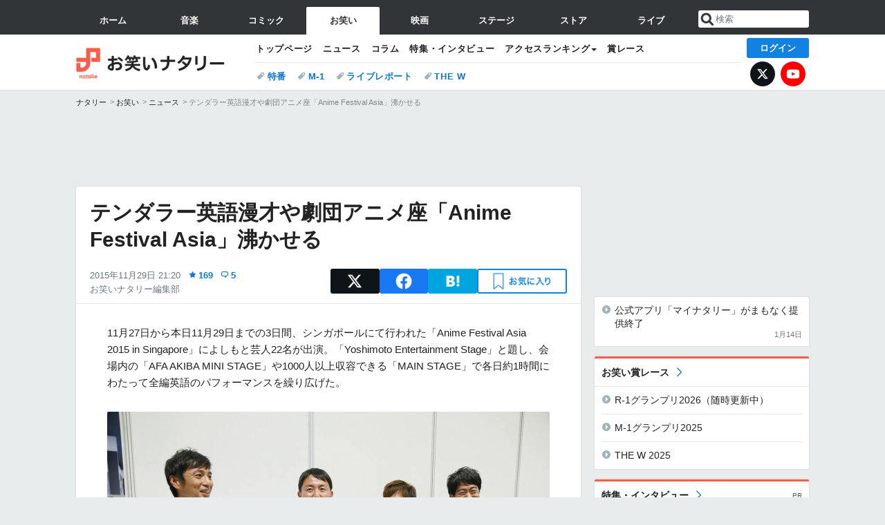

--- FILE ---
content_type: text/html; charset=UTF-8
request_url: https://natalie.mu/owarai/news/167523
body_size: 30684
content:
<!DOCTYPE html>
<html lang="ja">
<head prefix="og: http://ogp.me/ns# fb: http://ogp.me/ns/fb# website: http://ogp.me/ns/website#">
    <link rel="preload" as="style" href="https://ogre.natalie.mu/build/assets/vue-DT3hGyI8.css">
<link rel="modulepreload" href="https://ogre.natalie.mu/build/assets/app-D8IiyF0U.js">
<link rel="modulepreload" href="https://ogre.natalie.mu/build/assets/auth-NXUcgq7P.js">
<link rel="modulepreload" href="https://ogre.natalie.mu/build/assets/follow-button-DdEI0M_M.js">
<link rel="modulepreload" href="https://ogre.natalie.mu/build/assets/globalEntry-aRVymWwG.js">
<link rel="stylesheet" href="https://ogre.natalie.mu/build/assets/vue-DT3hGyI8.css">
<script type="module" src="https://ogre.natalie.mu/build/assets/app-D8IiyF0U.js"></script>
<script type="module" src="https://ogre.natalie.mu/build/assets/globalEntry-aRVymWwG.js"></script>    <title>テンダラー英語漫才や劇団アニメ座「Anime Festival Asia」沸かせる - お笑いナタリー</title>
    <meta charset="UTF-8">
    <meta name="author" content="Natasha, Inc.">
    <meta name="viewport" content="width=1060, user-scalable=yes" />
    <meta name="description" content="11月27日から本日11月29日までの3日間、シンガポールにて行われた「Anime Festival Asia 2015 in Singapore」によしもと芸人22名が出演。「Yoshimoto Entertainment Stage」と題し、会場内の「AFA AKIBA MINI STAGE」や1000人以上収容...">
        <meta name="robots" content="max-image-preview:large">

                <script>
            window.googletag = window.googletag || {cmd: []};
            var google_interstitial_slot;
            googletag.cmd.push(function() {
                google_interstitial_slot = googletag.defineOutOfPageSlot(
                    "/4581080/pc_owarai_interstitial", googletag.enums.OutOfPageFormat.INTERSTITIAL);
                if (google_interstitial_slot) {
                    google_interstitial_slot.addService(googletag.pubads());
                }
                googletag.pubads().enableSingleRequest();
                googletag.enableServices();
                googletag.display(google_interstitial_slot);
            });
        </script>
    
<script src="https://flux-cdn.com/client/natasha/natalie.min.js" async></script>
<script type="text/javascript">
    window.pbjs = window.pbjs || {que: []};
</script>

<script src="https://securepubads.g.doubleclick.net/tag/js/gpt.js" async></script>
<script type="text/javascript">
    window.googletag = window.googletag || {cmd: []};
</script>

<script type="text/javascript">
    window.fluxtag = {
        readyBids: {
            prebid: false,
            amazon: false,
            google: false
        },
        failSafeTimeout: 3e3,
        isFn: function isFn(object) {
            var _t = 'Function';
            var toString = Object.prototype.toString;
            return toString.call(object) === '[object ' + _t + ']';
        },
        launchAdServer: function() {
            if (!fluxtag.readyBids.prebid || !fluxtag.readyBids.amazon) {
                return;
            }
            fluxtag.requestAdServer();
        },
        requestAdServer: function() {
            if (!fluxtag.readyBids.google) {
                fluxtag.readyBids.google = true;
                googletag.cmd.push(function () {
                    if (!!(pbjs.setTargetingForGPTAsync) && fluxtag.isFn(pbjs.setTargetingForGPTAsync)) {
                        pbjs.que.push(function () {
                            pbjs.setTargetingForGPTAsync();
                        });
                    }
                    googletag.pubads().refresh(fluxPbSlots);
                });
            }
        }
    };
</script>

<script type="text/javascript">
    setTimeout(function() {
        fluxtag.requestAdServer();
    }, fluxtag.failSafeTimeout);
</script>


<script>
    !function(a9,a,p,s,t,A,g){if(a[a9])return;function q(c,r){a[a9]._Q.push([c,r])}a[a9]={init:function(){q("i",arguments)},fetchBids:function(){q("f",arguments)},setDisplayBids:function(){},targetingKeys:function(){return[]},_Q:[]};A=p.createElement(s);A.async=!0;A.src=t;g=p.getElementsByTagName(s)[0];g.parentNode.insertBefore(A,g)}("apstag",window,document,"script","//c.amazon-adsystem.com/aax2/apstag.js");
    apstag.init({
        pubID: '3673',
        adServer: 'googletag'
    });
    apstag.fetchBids({
        slots: [
                                            {
                slotID: 'div-gpt-ad-4000000000001-0',
                slotName: '/4581080/pc_owarai_billboard',
                sizes: [[1,1],[970,250]]            },
                            {
                slotID: 'div-gpt-ad-4000000000004-0',
                slotName: '/4581080/owarai_big',
                sizes: [728,90]            },
                                        {
                    slotID: 'div-gpt-ad-4000000000010-0',
                    slotName: '/4581080/pc_owarai_w_rectangle_1',
                    sizes: [[300,250],[1,1]]                },
                        {
                    slotID: 'div-gpt-ad-4000000000011-0',
                    slotName: '/4581080/pc_owarai_w_rectangle_2',
                    sizes: [300,250]                },
                        {
                    slotID: 'div-gpt-ad-4000000000007-0',
                    slotName: '/4581080/owarai_rectancle',
                    sizes: [[300,250],[1,1]]                },
                        {
                    slotID: 'div-gpt-ad-4000000000009-0',
                    slotName: '/4581080/owarai_rectangle_bottom',
                    sizes: [[300,600],[300,250]]                },
                        {
                    slotID: 'div-gpt-ad-4000000000008-0',
                    slotName: '/4581080/owarai_rectangle_middle',
                    sizes: [300,250]                },
                ],
        timeout: 2e3
    }, function(bids) {
        googletag.cmd.push(function(){
            apstag.setDisplayBids();
            fluxtag.readyBids.amazon = true;
            fluxtag.launchAdServer();
        });
    });
</script>

<script type="text/javascript">
    var fluxPbSlots = [];
    var fluxNonPbSlots = [];

    googletag.cmd.push(function() {
                        
                        fluxPbSlots.push(googletag.defineSlot('/4581080/pc_owarai_billboard', [[1,1],[970,250]], 'div-gpt-ad-4000000000001-0').addService(googletag.pubads()).setCollapseEmptyDiv(true, true));
        
                
        fluxPbSlots.push(googletag.defineSlot('/4581080/owarai_big', [728,90], 'div-gpt-ad-4000000000004-0').addService(googletag.pubads()));

                                    fluxPbSlots.push(googletag.defineSlot('/4581080/pc_owarai_w_rectangle_1', [[300,250],[1,1]], 'div-gpt-ad-4000000000010-0').addService(googletag.pubads()));
                                fluxPbSlots.push(googletag.defineSlot('/4581080/pc_owarai_w_rectangle_2', [300,250], 'div-gpt-ad-4000000000011-0').addService(googletag.pubads()));
                                fluxPbSlots.push(googletag.defineSlot('/4581080/owarai_rectancle', [[300,250],[1,1]], 'div-gpt-ad-4000000000007-0').addService(googletag.pubads()));
                                fluxPbSlots.push(googletag.defineSlot('/4581080/owarai_rectangle_bottom', [[300,600],[300,250]], 'div-gpt-ad-4000000000009-0').addService(googletag.pubads()));
                                fluxPbSlots.push(googletag.defineSlot('/4581080/owarai_rectangle_middle', [300,250], 'div-gpt-ad-4000000000008-0').addService(googletag.pubads()));
            
                googletag.pubads()
            .setTargeting('genre', 'owarai')
            .setTargeting('content', 'news')
            .setTargeting('action', 'show')
            .setTargeting('article_tag', 'null')
            .setTargeting('path', location.pathname);

                googletag.pubads().enableSingleRequest();
        googletag.pubads().disableInitialLoad();
        googletag.enableServices();

                googletag.pubads().refresh(fluxNonPbSlots);

                if (!!(window.pbFlux) && !!(window.pbFlux.prebidBidder) && fluxtag.isFn(window.pbFlux.prebidBidder)) {
            pbjs.que.push(function () {
                window.pbFlux.prebidBidder();
            });
        } else {
            fluxtag.readyBids.prebid = true;
            fluxtag.launchAdServer();
        }
    });
</script>

<script data-sdk="l/1.1.10" data-cfasync="false" nowprocket src="https://html-load.com/loader.min.js" charset="UTF-8"></script>
<script nowprocket>(function(){function t(o,e){const r=n();return(t=function(t,n){return r[t-=323]})(o,e)}function n(){const t=["getComputedStyle","href","2344xFsGae","map","loader_light","from","92hXTSnb","now","https://error-report.com/report","message","append","write","height","8647fqHSGa","Failed to load script: ","none","hostname","VGhlcmUgd2FzIGEgcHJvYmxlbSBsb2FkaW5nIHRoZSBwYWdlLiBQbGVhc2UgY2xpY2sgT0sgdG8gbGVhcm4gbW9yZS4=","width","https://","documentElement",'script[src*="//',"setAttribute","2605120AmJlZp","width: 100vw; height: 100vh; z-index: 2147483647; position: fixed; left: 0; top: 0;","Cannot find currentScript","textContent","&url=","forEach","508enLTiO","currentScript","contains","script","POST","/loader.min.js","toString","searchParams","2043206tymBJE","appendChild","&domain=","src","style","rtt","data","link,style","&error=","outerHTML","check","https://report.error-report.com/modal?eventId=&error=","setItem","1982511LJYqjt","Fallback Failed","getBoundingClientRect","7tdulod","Script not found","remove","close-error-report","235pARUfW","split","1136760nbapQj","charCodeAt","name","display","concat","_fa_","type","url","querySelectorAll","recovery","removeEventListener",'/loader.min.js"]',"host","as_","attributes","onLine","https://report.error-report.com/modal?eventId=&error=Vml0YWwgQVBJIGJsb2NrZWQ%3D&domain=","connection","createElement","loader-check","text","https://report.error-report.com/modal?eventId=","length","querySelector","localStorage","value","location","as_index","last_bfa_at","2601FMWpPW","btoa","addEventListener","error","as_modal_loaded","iframe","reload","title"];return(n=function(){return t})()}(function(){const o=t,e=n();for(;;)try{if(332235===parseInt(o(342))/1*(parseInt(o(335))/2)+parseInt(o(379))/3+-parseInt(o(358))/4*(parseInt(o(386))/5)+parseInt(o(388))/6*(-parseInt(o(382))/7)+-parseInt(o(331))/8*(parseInt(o(417))/9)+-parseInt(o(352))/10+-parseInt(o(366))/11)break;e.push(e.shift())}catch(t){e.push(e.shift())}})(),(()=>{"use strict";const n=t,o=n=>{const o=t;let e=0;for(let t=0,r=n[o(410)];t<r;t++)e=(e<<5)-e+n[o(389)](t),e|=0;return e},e=class{static[n(376)](){const t=n;var e,r;let c=arguments[t(410)]>0&&void 0!==arguments[0]?arguments[0]:t(397),a=!(arguments[t(410)]>1&&void 0!==arguments[1])||arguments[1];const i=Date[t(336)](),s=i-i%864e5,d=s-864e5,l=s+864e5,u=t(401)+o(c+"_"+s),w=t(401)+o(c+"_"+d),p=t(401)+o(c+"_"+l);return u!==w&&u!==p&&w!==p&&!(null!==(e=null!==(r=window[u])&&void 0!==r?r:window[w])&&void 0!==e?e:window[p])&&(a&&(window[u]=!0,window[w]=!0,window[p]=!0),!0)}};function r(o,e){const r=n;try{window[r(412)][r(378)](window[r(414)][r(400)]+r(393)+btoa(r(416)),Date[r(336)]()[r(364)]())}catch(t){}try{!async function(n,o){const e=r;try{if(await async function(){const n=t;try{if(await async function(){const n=t;if(!navigator[n(403)])return!0;try{await fetch(location[n(330)])}catch(t){return!0}return!1}())return!0;try{if(navigator[n(405)][n(371)]>1e3)return!0}catch(t){}return!1}catch(t){return!1}}())return;const r=await async function(n){const o=t;try{const t=new URL(o(337));t[o(365)][o(339)](o(394),o(333)),t[o(365)][o(339)](o(328),""),t[o(365)][o(339)](o(338),n),t[o(365)][o(339)](o(395),location[o(330)]);const e=await fetch(t[o(330)],{method:o(362)});return await e[o(408)]()}catch(t){return o(324)}}(n);document[e(396)](e(373))[e(357)]((t=>{const n=e;t[n(384)](),t[n(355)]=""}));let a=!1;window[e(323)](e(338),(t=>{const n=e;n(325)===t[n(372)]&&(a=!0)}));const i=document[e(406)](e(326));i[e(369)]=e(409)[e(392)](r,e(374))[e(392)](btoa(n),e(368))[e(392)](o,e(356))[e(392)](btoa(location[e(330)])),i[e(351)](e(370),e(353)),document[e(349)][e(367)](i);const s=t=>{const n=e;n(385)===t[n(372)]&&(i[n(384)](),window[n(398)](n(338),s))};window[e(323)](e(338),s);const d=()=>{const t=e,n=i[t(381)]();return t(344)!==window[t(329)](i)[t(391)]&&0!==n[t(347)]&&0!==n[t(341)]};let l=!1;const u=setInterval((()=>{if(!document[e(360)](i))return clearInterval(u);d()||l||(clearInterval(u),l=!0,c(n,o))}),1e3);setTimeout((()=>{a||l||(l=!0,c(n,o))}),3e3)}catch(t){c(n,o)}}(o,e)}catch(t){c(o,e)}}function c(t,o){const e=n;try{const n=atob(e(346));confirm(n)?location[e(330)]=e(377)[e(392)](btoa(t),e(368))[e(392)](o,e(356))[e(392)](btoa(location[e(330)])):location[e(327)]()}catch(t){location[e(330)]=e(404)[e(392)](o)}}(()=>{const t=n,o=n=>t(343)[t(392)](n);let c="";try{var a,i;null===(a=document[t(359)])||void 0===a||a[t(384)]();const n=null!==(i=function(){const n=t,o=n(415)+window[n(418)](window[n(414)][n(345)]);return window[o]}())&&void 0!==i?i:0;if(!e[t(376)](t(407),!1))return;const s="html-load.com,fb.html-load.com,content-loader.com,fb.content-loader.com"[t(387)](",");c=s[0];const d=document[t(411)](t(350)[t(392)](s[n],t(399)));if(!d)throw new Error(t(383));const l=Array[t(334)](d[t(402)])[t(332)]((n=>({name:n[t(390)],value:n[t(413)]})));if(n+1<s[t(410)])return function(n,o){const e=t,r=e(415)+window[e(418)](window[e(414)][e(345)]);window[r]=o}(0,n+1),void function(n,o){const e=t;var r;const c=document[e(406)](e(361));o[e(357)]((t=>{const n=e;let{name:o,value:r}=t;return c[n(351)](o,r)})),c[e(351)](e(369),e(348)[e(392)](n,e(363))),document[e(340)](c[e(375)]);const a=null===(r=document[e(359)])||void 0===r?void 0:r[e(375)];if(!a)throw new Error(e(354));document[e(340)](a)}(s[n+1],l);r(o(t(380)),c)}catch(n){try{n=n[t(364)]()}catch(t){}r(o(n),c)}})()})();})();</script>

<script>
    window.gnshbrequest = window.gnshbrequest || {cmd:[]};
    window.gnshbrequest.cmd.push(function(){
        window.gnshbrequest.forceInternalRequest();
    });
</script>
<script async src="https://securepubads.g.doubleclick.net/tag/js/gpt.js"></script>
<script async src="https://cpt.geniee.jp/hb/v1/155656/1636/wrapper.min.js"></script>
    
                        <script>
            window.dataLayer = window.dataLayer || [];
            dataLayer.push({"genre":"owarai","controller":"news","action":"show","published_date":"2015-11-29"});
        </script>
        <script>(function(w,d,s,l,i){w[l]=w[l]||[];w[l].push({'gtm.start':new Date().getTime(),event:'gtm.js'});var f=d.getElementsByTagName(s)[0], j=d.createElement(s),dl=l!='dataLayer'?'&l='+l:'';j.async=true;j.src= 'https://www.googletagmanager.com/gtm.js?id='+i+dl;f.parentNode.insertBefore(j,f);})(window,document,'script','dataLayer','GTM-KQ3F3HP');</script>
    
            <link rel="canonical" href="https://natalie.mu/owarai/news/167523">
                    <meta name="news_keywords" content="テンダラー,イベントレポート,Yoshimoto Entertainment Stage,AFA AKIBA MINI STAGE">
            
    <link rel="stylesheet" href="https://natalie.mu/asset/common/polar/desktop/css/owarai-v1768809958.css" />

    <link rel="shortcut icon" href="https://ogre.natalie.mu/asset/natalie/common/polar/desktop/image/owarai/favicon.ico" />
    <link rel="apple-touch-icon" href="https://ogre.natalie.mu/asset/natalie/common/polar/desktop/image/owarai/apple-touch-icon.png" />

        
        
        
            <link rel="modulepreload" href="https://ogre.natalie.mu/build/assets/my-DwcppuI9.js">
<link rel="modulepreload" href="https://ogre.natalie.mu/build/assets/notyf.min-Cwod4UaU.js">
<script type="module" src="https://ogre.natalie.mu/build/assets/my-DwcppuI9.js"></script>
<script type="module" src="https://ogre.natalie.mu/build/assets/notyf.min-Cwod4UaU.js"></script><link rel="stylesheet" href="https://natalie.mu/asset/common/polar/desktop/css/my-v1768809958.css" />

        <meta property="og:site_name" content="お笑いナタリー" />
    <meta property="og:title" content="テンダラー英語漫才や劇団アニメ座「Anime Festival Asia」沸かせる - お笑いナタリー" />
    <meta property="og:type" content="article" />
    <meta property="og:url" content="https://natalie.mu/owarai/news/167523" />
    <meta property="og:description" content="11月27日から本日11月29日までの3日間、シンガポールにて行われた「Anime Festival Asia 2015 in Singapore」によしもと芸人22名が出演。「Yoshimoto Entertainment Stage」と題し、会場内の「AFA AKIBA MINI STAGE」や1000人以上収容...">
    <meta property="og:image" content="https://ogre.natalie.mu/media/news/owarai/2015/1129/155_V1P0884-R.jpg?impolicy=twitter_card_face_crop" />
    <meta property="og:image:type" content="image/jpeg" />
    <meta property="og:image:width" content="1200" />
    <meta property="og:image:height" content="630" />
    <meta property="fb:app_id" content="242059559172717" />
    <meta name="twitter:card" content="summary_large_image" />
    <meta name="twitter:creator" content="@owarai_natalie" />
    <meta name="twitter:site" content="@owarai_natalie" />
    <meta name="twitter:title" content="テンダラー英語漫才や劇団アニメ座「Anime Festival Asia」沸かせる - お笑いナタリー" />
    <meta name="twitter:description" content="11月27日から本日11月29日までの3日間、シンガポールにて行われた「Anime Festival Asia 2015 in Singapore」によしもと芸人22名が出演。「Yoshimoto Entertainment Stage」と題し、会場内の「AFA AKIBA MINI STAGE」や1000人以上収容..." />
    <meta name="twitter:url" content="https://natalie.mu/owarai/news/167523" />
    <meta name="twitter:image" content="https://ogre.natalie.mu/media/news/owarai/2015/1129/155_V1P0884-R.jpg?impolicy=twitter_card_face_crop" />

            <meta property="og:title:short" content="よしもと芸人「Anime Festival Asia」沸かせる" />
    
                    <script type="text/javascript">
            window._taboola = window._taboola || [];
            _taboola.push({article:'auto'});
            !function (e, f, u, i) {
                if (!document.getElementById(i)){
                    e.async = 1;
                    e.src = u;
                    e.id = i;
                    f.parentNode.insertBefore(e, f);
                }
            }(document.createElement('script'),
                document.getElementsByTagName('script')[0],
                '//cdn.taboola.com/libtrc/natashainc-network/loader.js',
                'tb_loader_script');
            if(window.performance && typeof window.performance.mark == 'function')
            {window.performance.mark('tbl_ic');}
        </script>
    </head>
<body id="page-top">

<noscript><iframe src="https://www.googletagmanager.com/ns.html?id=GTM-KQ3F3HP" height="0" width="0" style="display:none;visibility:hidden"></iframe></noscript>
<noscript><span class="error-text">「ナタリー」のサービスを快適に利用するために、JavaScript を ON にしてください</span></noscript>

    <script>
        (function () {
            function getCookie(name) {
                return document.cookie
                    .split('; ')
                    .find(row => row.startsWith(name + '='))
                    ?.split('=')[1] ?? null;
            }

            const staffConfig = getCookie('staff_config');
            const isStaff = Boolean(staffConfig);

            window.natalie = window.natalie || {};
            window.natalie.isStaff = () => isStaff;
        })();
    </script>

        

        <div class="ca_profitx_ad_container ca_profitx_mediaid_5238 ca_profitx_pageid_36802" id="profitx-interstitial">
        <div class="ca_profitx_ad" data-ca-profitx-ad data-ca-profitx-tagid="42845" data-ca-profitx-spotid="pfxad_42845" data-ca-profitx-pageid="36802"></div>
        <div class="ca_profitx_ad" data-ca-profitx-ad data-ca-profitx-tagid="42846" data-ca-profitx-spotid="pfxad_42846" data-ca-profitx-pageid="36802"></div>
    </div>

    <div class="ca_profitx_ad_container ca_profitx_mediaid_5238 ca_profitx_pageid_37782" id="profitx-interstitial-external">
        <div class="ca_profitx_ad" data-ca-profitx-ad data-ca-profitx-tagid="45839" data-ca-profitx-spotid="pfxad_45839" data-ca-profitx-pageid="37782"></div>
        <div class="ca_profitx_ad" data-ca-profitx-ad data-ca-profitx-tagid="45840" data-ca-profitx-spotid="pfxad_45840" data-ca-profitx-pageid="37782"></div>
    </div>

<script>
    (function() {
        const isStaff = window.natalie?.isStaff?.() === true;
        const containers = [
            { id: 'profitx-interstitial', pageId: '36802' },
            { id: 'profitx-interstitial-external', pageId: '37782' },
        ];

        if (isStaff) {
            return;
        }

        containers.forEach(({ id, pageId }) => {
            const container = document.getElementById(id);
            if (!container) {
                return;
            }

            const script = document.createElement('script');
            script.src = 'https://cdn.caprofitx.com/media/5238/pfx.js';
            script.async = true;
            script.type = 'text/javascript';
            script.charset = 'utf-8';
            script.setAttribute('data-ca-profitx-pageid', pageId);
            script.setAttribute('data-ca-profitx-js', '');
            container.appendChild(script);
        });
    })();
</script>



        
        

                <div class="NA_ad_large">
            <!-- AD:pc_owarai_billboard -->
<div class="NA_ad" align="center">
    <div id="div-gpt-ad-4000000000001-0" style="line-height: 0;">
        <script type="text/javascript">
            googletag.cmd.push(function() { googletag.display("div-gpt-ad-4000000000001-0"); });
        </script>
    </div>
</div>
        </div>
    
                    
<nav class="NA_globalnav_wrapper">
    <div class="NA_globalnav">
        <ul class="NA_globalnav_tab" role="navigation">
            <li class="NA_globalnav_tab_01"><a href="https://natalie.mu" data-google-interstitial="false" data-gtm-click="グローバルナビ"><span class="NA_globalnav_tab_label">ホーム</span></a></li>
                                                        <li class="NA_globalnav_tab_02"><a href="https://natalie.mu/music" data-google-interstitial="false" data-gtm-click="グローバルナビ"><span class="NA_globalnav_tab_label">音楽</span></a></li>
                <li class="NA_globalnav_tab_03"><a href="https://natalie.mu/comic" data-google-interstitial="false" data-gtm-click="グローバルナビ"><span class="NA_globalnav_tab_label">コミック</span></a></li>
                <li class="NA_globalnav_tab_04 NA_current"><a href="https://natalie.mu/owarai" data-google-interstitial="false" data-gtm-click="グローバルナビ"><span class="NA_globalnav_tab_label">お笑い</span></a></li>
                <li class="NA_globalnav_tab_05"><a href="https://natalie.mu/eiga" data-google-interstitial="false" data-gtm-click="グローバルナビ"><span class="NA_globalnav_tab_label">映画</span></a></li>
                <li class="NA_globalnav_tab_06"><a href="https://natalie.mu/stage" data-google-interstitial="false" data-gtm-click="グローバルナビ"><span class="NA_globalnav_tab_label">ステージ</span></a></li>
                        <li class="NA_globalnav_tab_07"><a href="https://store.natalie.mu" target="_blank" data-google-interstitial="false" data-gtm-click="global_navi"><span class="NA_globalnav_tab_label">ストア</span></a></li>
            <li class="NA_globalnav_tab_08"><a href="https://live.natalie.mu" target="_blank" data-google-interstitial="false" data-gtm-click="global_navi"><span class="NA_globalnav_tab_label">ライブ</span></a></li>
        </ul>
        <div class="NA_search">
            <form name="search" method="get" action="/search">
                <button class="NA_search_btn" type="submit">送信</button>
                <input name="query" id="NA_search_input" class="NA_search_input" type="search" placeholder="検索" maxlength="64" value="" required>
                                    <input type="hidden" name="g" value="owarai">
                                <ul id="NA_search_suggest" style="display:none;"></ul>
            </form>
        </div>
    </div>
</nav>

<div class="NA_container" id="app">
    <div id="app-header-login" class="NA_layout_header">
                        <header class="NA_header NA_header-userfunc-enable">
        <div class="NA_localnav">
            <div class="NA_localnav_logo" role="banner">
                                    <a href="https://natalie.mu/owarai" data-google-interstitial="false">お笑いナタリー</a>
                            </div>
            <desktop-header-login-button
                :current-path="'/owarai/news/167523'" />
            </desktop-header-login-button>
            <div class="NA_localnav_banner">
                                    <ul class="NA_localnav_menu">
        <li><a href="https://natalie.mu/owarai" data-google-interstitial="false" data-gtm-click="ローカルナビ">トップページ</a></li>
        <li><a href="https://natalie.mu/owarai/news" data-google-interstitial="false" data-gtm-click="ローカルナビ">ニュース</a></li>
        <li><a href="https://natalie.mu/owarai/column" data-google-interstitial="false" data-gtm-click="ローカルナビ">コラム</a></li>
        <li><a href="https://natalie.mu/owarai/pp" data-google-interstitial="false" data-gtm-click="ローカルナビ">特集・インタビュー</a></li>
                                <li class="NA_localnav_menu_dropdown">
            <a>アクセスランキング</a>
            <ul class="NA_localnav_menu_dropdown_list">
                <li><a href="https://natalie.mu/owarai/news/list/order_by/views" data-google-interstitial="false" data-gtm-click="ローカルナビ">記事アクセスランキング</a></li>
                <li><a href="https://natalie.mu/owarai/gallery/hot" data-google-interstitial="false" data-gtm-click="ローカルナビ">画像アクセスランキング</a></li>
                                <li><a href="https://natalie.mu/owarai/artist" data-google-interstitial="false" data-gtm-click="ローカルナビ">話題のお笑い芸人</a></li>
                                                                <li><a href="https://natalie.mu/owarai/gallery/hot/media" data-google-interstitial="false" data-gtm-click="ローカルナビ">話題の動画</a></li>
            </ul>
        </li>
                <li><a href="https://natalie.mu/owarai/award" data-google-interstitial="false" data-gtm-click="ローカルナビ">賞レース</a></li>    </ul>
            <ul class="NA_localnav_tag">
                                                    <li><a href="https://natalie.mu/owarai/tag/527" data-google-interstitial="false" data-gtm-click="ローカルナビ_タグ">特番</a></li>
                            <li><a href="https://natalie.mu/owarai/tag/458" data-google-interstitial="false" data-gtm-click="ローカルナビ_タグ">M-1</a></li>
                            <li><a href="https://natalie.mu/owarai/tag/87" data-google-interstitial="false" data-gtm-click="ローカルナビ_タグ">ライブレポート</a></li>
                            <li><a href="https://natalie.mu/owarai/tag/658" data-google-interstitial="false" data-gtm-click="ローカルナビ_タグ">THE W</a></li>
                    </ul>
        <ul class="NA_localnav_account">
        <li class="NA_localnav_account_x"><a href="https://twitter.com/owarai_natalie" target="_blank" data-google-interstitial="false" data-gtm-click="local_navi_x">X</a></li>
        <li class="NA_localnav_account_yt"><a href="https://www.youtube.com/@owarai.natalie" target="_blank" data-google-interstitial="false" data-gtm-click="local_navi_youtube">YouTube</a></li>
    </ul>
                            </div>
        </div>
    </header>

                        
            <section>
        <ul class="NA_breadcrumb" role="navigation">
                                                <li><a href="https://natalie.mu" data-gtm-click="パンくず">ナタリー</a></li>
                                                                <li><a href="https://natalie.mu/owarai" data-gtm-click="パンくず">お笑い</a></li>
                                                                <li><a href="https://natalie.mu/owarai/news" data-gtm-click="パンくず">ニュース</a></li>
                                                                <li>テンダラー英語漫才や劇団アニメ座「Anime Festival Asia」沸かせる</li>
                                    </ul>
    </section>
    
            </div>
        <div class="NA_layout_2col">
        <div class="NA_layout_2col_left">
            <main role="main">
                                <!-- AD:owarai_big -->
    <div class="NA_ad NA_ad-728x90" align="center">
        <div id="div-gpt-ad-4000000000004-0">
            <script type="text/javascript">
                googletag.cmd.push(function() { googletag.display("div-gpt-ad-4000000000004-0"); });
            </script>
        </div>
    </div>

                <article class="NA_article">
                    <div class="NA_article_header">
                        <h1 class="NA_article_title">テンダラー英語漫才や劇団アニメ座「Anime Festival Asia」沸かせる</h1>
                        <p class="NA_article_data">
                            <span class="NA_article_date">2015年11月29日 21:20</span>
                            <span class="NA_article_score"><label for="score_popup" class="NA_popup_open">169</label></span>                            <span class="NA_article_score-comment"><a href="https://natalie.mu/owarai/news/167523/comment">5</a></span>                            <span class="NA_article_author"><a href="https://natalie.mu/owarai/author/73">お笑いナタリー編集部</a></span>                        </p>

                                                                            <div class="NA_popup_wrap">
    <input id="score_popup" type="checkbox">
    <div class="NA_popup_overlay">
        <label for="score_popup" class="NA_popup_trigger"></label>
        <div class="NA_popup_content">
            <label for="score_popup" class="NA_popup_close">×</label>
            <p class="NA_popup_total">169</p>
            <p class="NA_popup_describe">この記事に関するナタリー公式アカウントの投稿が、SNS上でシェア / いいねされた数の合計です。</p>
            <ul class="NA_popup_detail">
                <li class="NA_popup_x"><span class="NA_popup_x_rt">46</span> <span class="NA_popup_x_fav">86</span></li>
                <li class="NA_popup_fb">37 シェア</li>
            </ul>
                            <div class="NA_popup_link">
                    <a href="https://natalie.mu/owarai/news/167523/comment">記事へのコメント<small>（5件）</small></a>
                </div>
                    </div>
    </div>
</div>
                        
                                                                            <div data-cmp="app-user-favorite" class="NA_share">
    <ul class="NA_share_list">
        <!-- X -->
        <li class="NA_share_list_x">
            <a href="https://twitter.com/intent/tweet?url=https%3A%2F%2Fnatalie.mu%2Fowarai%2Fnews%2F167523&text=%E3%83%86%E3%83%B3%E3%83%80%E3%83%A9%E3%83%BC%E8%8B%B1%E8%AA%9E%E6%BC%AB%E6%89%8D%E3%82%84%E5%8A%87%E5%9B%A3%E3%82%A2%E3%83%8B%E3%83%A1%E5%BA%A7%E3%80%8CAnime+Festival+Asia%E3%80%8D%E6%B2%B8%E3%81%8B%E3%81%9B%E3%82%8B"
                target="_blank"
                class="GAE_tweetBtnTop"
                rel="nofollow"
                data-gtm-click="top_share"
            >
                X
            </a>
        </li>
        <!-- Facebook -->
        <li class="NA_share_list_fb">
            <a href="http://www.facebook.com/sharer/sharer.php?u=https%3A%2F%2Fnatalie.mu%2Fowarai%2Fnews%2F167523&t=%E3%83%86%E3%83%B3%E3%83%80%E3%83%A9%E3%83%BC%E8%8B%B1%E8%AA%9E%E6%BC%AB%E6%89%8D%E3%82%84%E5%8A%87%E5%9B%A3%E3%82%A2%E3%83%8B%E3%83%A1%E5%BA%A7%E3%80%8CAnime+Festival+Asia%E3%80%8D%E6%B2%B8%E3%81%8B%E3%81%9B%E3%82%8B"
                target="_blank"
                class="GAE_fbShareBtnTop"
                rel="nofollow"
                data-gtm-click="top_share"
            >
                Facebook
            </a>
        </li>
        <!-- はてなブックマーク -->
        <li class="NA_share_list_hb">
            <a href="http://b.hatena.ne.jp/entry/https%3A%2F%2Fnatalie.mu%2Fowarai%2Fnews%2F167523"
                class="GAE_hatenaBookmarkBtnTop"
                onclick="window.open((this.href), 'HatenaWindow', 'width=900, height=470, menubar=no, toolbar=no, scrollbars=yes'); return false;"
                rel="nofollow"
                data-gtm-click="top_share"
            >
                はてなブックマーク
            </a>
        </li>
        <!-- ナタリーお気に入り -->
        <desktop-user-favorite
            :entity-id="167523"
            type="news"
            position="article_top_fav"
        />
    </ul>
</div>
                        
                    </div>
                    <div class="NA_article_body">
                                                
                                                                            <p>11月27日から本日11月29日までの3日間、シンガポールにて行われた「Anime Festival Asia 2015 in Singapore」によしもと芸人22名が出演。「Yoshimoto Entertainment Stage」と題し、会場内の「AFA AKIBA MINI STAGE」や1000人以上収容できる「MAIN STAGE」で各日約1時間にわたって全編英語のパフォーマンスを繰り広げた。</p>
                        
                                                                                                                    <div class="NA_article_img">
                                    <a href="https://natalie.mu/owarai/gallery/news/167523/441200">
                                        <div class="NA_article_img_thumb">
                                            <img src="https://ogre.natalie.mu/media/news/owarai/2015/1129/155_V1P0884-R.jpg?imwidth=1280&amp;imdensity=1" width="1280" height="854" alt="MCを務めたチュートリアルと、英語で漫才を披露したテンダラー。">
                                        </div>
                                        <p class="NA_article_img_caption">MCを務めたチュートリアルと、英語で漫才を披露したテンダラー。</p>                                        <p class="NA_article_img_link">高画質で見る</p>
                                    </a>
                                </div>
                                <div class="NA_thumblist">
        <ul class="NA_thumblist_container">
                            <li>
                    <div class="NA_thumblist_item">
                                                    <a href="https://natalie.mu/owarai/gallery/news/167523/441201"  title="くまだまさし" data-gtm-click="記事_セクション_メイン画像ギャラリー" data-gtm-text="くまだまさし">
    <img class="lazyload NA_thumblist_img" data-src="https://ogre.natalie.mu/media/news/owarai/2015/1129/009_86A0784-R.jpg?impolicy=thumb_fit&amp;width=180&amp;height=180" alt="くまだまさし">
</a>
                                            </div>
                </li>
                            <li>
                    <div class="NA_thumblist_item">
                                                    <a href="https://natalie.mu/owarai/gallery/news/167523/441202"  title="「The Empty Stage」のステージの様子。" data-gtm-click="記事_セクション_メイン画像ギャラリー" data-gtm-text="「The Empty Stage」のステージの様子。">
    <img class="lazyload NA_thumblist_img" data-src="https://ogre.natalie.mu/media/news/owarai/2015/1129/044_86A1032-R.jpg?impolicy=thumb_fit&amp;width=180&amp;height=180" alt="「The Empty Stage」のステージの様子。">
</a>
                                            </div>
                </li>
                            <li>
                    <div class="NA_thumblist_item">
                                                    <a href="https://natalie.mu/owarai/gallery/news/167523/441203"  title="3日目の出演メンバー。" data-gtm-click="記事_セクション_メイン画像ギャラリー" data-gtm-text="3日目の出演メンバー。">
    <img class="lazyload NA_thumblist_img" data-src="https://ogre.natalie.mu/media/news/owarai/2015/1129/103_V1P2165-R.jpg?impolicy=thumb_fit&amp;width=180&amp;height=180" alt="3日目の出演メンバー。">
</a>
                                            </div>
                </li>
                            <li>
                    <div class="NA_thumblist_item">
                                                    <a href="https://natalie.mu/owarai/gallery/news/167523/441204"  title="もりやすバンバンビガロ" data-gtm-click="記事_セクション_メイン画像ギャラリー" data-gtm-text="もりやすバンバンビガロ">
    <img class="lazyload NA_thumblist_img" data-src="https://ogre.natalie.mu/media/news/owarai/2015/1129/030_G9A0106-R.jpg?impolicy=thumb_fit&amp;width=180&amp;height=180" alt="もりやすバンバンビガロ">
</a>
                                            </div>
                </li>
                            <li>
                    <div class="NA_thumblist_item">
                                                    <a href="https://natalie.mu/owarai/gallery/news/167523/441205"  title="KAMIYAMA" data-gtm-click="記事_セクション_メイン画像ギャラリー" data-gtm-text="KAMIYAMA">
    <img class="lazyload NA_thumblist_img" data-src="https://ogre.natalie.mu/media/news/owarai/2015/1129/030_G9A0713-R.jpg?impolicy=thumb_fit&amp;width=180&amp;height=180" alt="KAMIYAMA">
</a>
                                            </div>
                </li>
                            <li>
                    <div class="NA_thumblist_item">
                                                    <a href="https://natalie.mu/owarai/gallery/news/167523/441206"  title="2日目のMCを務めた千原せいじと陣内智則。" data-gtm-click="記事_セクション_メイン画像ギャラリー" data-gtm-text="2日目のMCを務めた千原せいじと陣内智則。">
    <img class="lazyload NA_thumblist_img" data-src="https://ogre.natalie.mu/media/news/owarai/2015/1129/051_V1P1182-R.jpg?impolicy=thumb_fit&amp;width=180&amp;height=180" alt="2日目のMCを務めた千原せいじと陣内智則。">
</a>
                                            </div>
                </li>
                            <li>
                    <div class="NA_thumblist_item">
                                                    <a href="https://natalie.mu/owarai/gallery/news/167523/441207" title="+5" data-gtm-click="記事_セクション_メイン画像ギャラリー" data-gtm-text="+5">
                                <span class="NA_thumblist_more">+5</span>
                            </a>
                                            </div>
                </li>
                    </ul>
    </div>
                                                    
                                                <div class="NA_article_embed_img-right">
                    <a href="https://natalie.mu/owarai/gallery/news/167523/441201" data-gtm-click="記事_セクション_本文_画像">
                    <div class="NA_article_img_thumb">
                <img
                    class="lazyload"
                    data-src="https://ogre.natalie.mu/media/news/owarai/2015/1129/009_86A0784-R.jpg?imwidth=468&amp;imdensity=1"
                    width="1280"
                    height="854"
                     alt="くまだまさし"                                     >
            </div>
                            <p class="NA_article_img_caption">くまだまさし <span class="NA_article_img_caption_link">［高画質で見る］</span></p>
                                </a>
            </div>

<p>「Anime Festival Asia」は日本のアニメやマンガを中心としたカルチャーをテーマに東南アジアで行われる祭典。<wbr><a href="https://natalie.mu/owarai/artist/7646" data-gtm-click="記事_セクション_本文_アーティスト">千原せいじ</a>、<wbr><a href="https://natalie.mu/owarai/artist/7028" data-gtm-click="記事_セクション_本文_アーティスト">陣内智則</a>、<wbr><a href="https://natalie.mu/owarai/artist/7083" data-gtm-click="記事_セクション_本文_アーティスト">チュートリアル</a>が日替わりでMCを務め、28日は初日には<wbr><a href="https://natalie.mu/owarai/artist/7105" data-gtm-click="記事_セクション_本文_アーティスト">テンダラー</a>が「べっぴんさん、べっぴんさん、1つ飛ばしてべっぴんさん」のつかみや「ミッション：<wbr><a href="https://natalie.mu/owarai/artist/6839" data-gtm-click="記事_セクション_本文_アーティスト">インポッシブル</a>」をモチーフにした漫才で爆笑を起こす。くまだまさしやもりやすバンバンビガロ、パントマイムのKAMIYAMAも大いに会場を盛り上げた。</p><div class="NA_article_embed_img-right">
                    <a href="https://natalie.mu/owarai/gallery/news/167523/441202" data-gtm-click="記事_セクション_本文_画像">
                    <div class="NA_article_img_thumb">
                <img
                    class="lazyload"
                    data-src="https://ogre.natalie.mu/media/news/owarai/2015/1129/044_86A1032-R.jpg?imwidth=468&amp;imdensity=1"
                    width="1280"
                    height="854"
                     alt="「The Empty Stage」のステージの様子。"                                     >
            </div>
                            <p class="NA_article_img_caption">「The Empty Stage」のステージの様子。 <span class="NA_article_img_caption_link">［高画質で見る］</span></p>
                                </a>
            </div>

<p>また<wbr><a href="https://natalie.mu/owarai/artist/7166" data-gtm-click="記事_セクション_本文_アーティスト">ニブンノゴ！</a>宮地、インポッシブル、<wbr><a href="https://natalie.mu/owarai/artist/6885" data-gtm-click="記事_セクション_本文_アーティスト">かたつむり</a>中澤による「THE EMPTY STAGE」や、<wbr><a href="https://natalie.mu/owarai/artist/7363" data-gtm-click="記事_セクション_本文_アーティスト">若井おさむ</a>率いる「劇団アニメ座」のショーも。アニメファンが集うイベントとあって、<wbr><a href="https://natalie.mu/owarai/artist/8071" data-gtm-click="記事_セクション_本文_アーティスト">R藤本</a>扮するベジータや、<wbr><a href="https://natalie.mu/owarai/artist/7328" data-gtm-click="記事_セクション_本文_アーティスト">山田カントリー</a>浅井扮する「進撃の巨人」の巨人が登場した場面では一際大きな笑いに包まれた。</p><p>パフォーマンス後、テンダラー浜本は「ちょっとウケてきたらニヤニヤが止まらなかった（笑）」と自身のステージを回想。テンダラーは2014年11月にロサンゼルスで漫才ライブを行っており、1年ぶりの感覚に「英語でウケるのって、普段日本語でやっててウケるのとはまた違う感じ」と手応えを明かす。</p><div class="NA_article_embed_img-right">
                    <a href="https://natalie.mu/owarai/gallery/news/167523/441203" data-gtm-click="記事_セクション_本文_画像">
                    <div class="NA_article_img_thumb">
                <img
                    class="lazyload"
                    data-src="https://ogre.natalie.mu/media/news/owarai/2015/1129/103_V1P2165-R.jpg?imwidth=468&amp;imdensity=1"
                    width="1280"
                    height="854"
                     alt="3日目の出演メンバー。"                                     >
            </div>
                            <p class="NA_article_img_caption">3日目の出演メンバー。 <span class="NA_article_img_caption_link">［高画質で見る］</span></p>
                                </a>
            </div>

<p>「The Empty Stage」のメンバーも言語に頼らない即興コントの数々で沸かせ、宮地は「英語も使わずにどうなるのか不安だったんですけど、こんなに楽しんでもらえるなんて。3日間、最高のステージとなりました！」と満足そう。客席から「キャー！」と黄色い歓声を浴びたというインポッシブル蛭川も「シンガポールではモテる顔なんですかね？」とニヤける。「アニメ座」のメンバーは、若井が「アニメは世界共通なんだ」と充実感たっぷりに語った一方、<wbr><a href="https://natalie.mu/owarai/artist/7104" data-gtm-click="記事_セクション_本文_アーティスト">天津</a>・向は「全員がんばって英語を覚えてたのに、一番の盛り上がりがまったく英語を話さない巨人が登場するシーンっていうのがねえ……」と悔しがっていた。</p>
                                                    
                        
                                                
                                                
                                                                            <div class="NA_article_tagad" data-genre="owarai" data-ids="7105+7363+7166" data-context="artist" data-app="mobile" data-domain="https://api.natalie.mu" style="display:none;"></div>
                            <script type="text/javascript" src="https://ogre.natalie.mu/asset/natalie/common/polar/desktop/js/widget/tagad.min.js?v=1768809958" async></script>
                                                
                                                                            <div class="NA_article_gallery" id="NA_parts_article_gallery">
        <p class="NA_article_gallery_title">この記事の画像（全12件）</p>
        <ul class="NA_imglist">
                            <li>
                    <a href="https://natalie.mu/owarai/gallery/news/167523/441200"   title="MCを務めたチュートリアルと、英語で漫才を披露したテンダラー。" data-gtm-click="記事_セクション_一覧" data-gtm-text="MCを務めたチュートリアルと、英語で漫才を披露したテンダラー。">
    <img class="lazyload NA_imglist_thumb" data-src="https://ogre.natalie.mu/media/news/owarai/2015/1129/155_V1P0884-R.jpg?impolicy=thumb_fit&amp;width=180&amp;height=180" alt="MCを務めたチュートリアルと、英語で漫才を披露したテンダラー。">
</a>
                </li>
                            <li>
                    <a href="https://natalie.mu/owarai/gallery/news/167523/441201"   title="くまだまさし" data-gtm-click="記事_セクション_一覧" data-gtm-text="くまだまさし">
    <img class="lazyload NA_imglist_thumb" data-src="https://ogre.natalie.mu/media/news/owarai/2015/1129/009_86A0784-R.jpg?impolicy=thumb_fit&amp;width=180&amp;height=180" alt="くまだまさし">
</a>
                </li>
                            <li>
                    <a href="https://natalie.mu/owarai/gallery/news/167523/441202"   title="「The Empty Stage」のステージの様子。" data-gtm-click="記事_セクション_一覧" data-gtm-text="「The Empty Stage」のステージの様子。">
    <img class="lazyload NA_imglist_thumb" data-src="https://ogre.natalie.mu/media/news/owarai/2015/1129/044_86A1032-R.jpg?impolicy=thumb_fit&amp;width=180&amp;height=180" alt="「The Empty Stage」のステージの様子。">
</a>
                </li>
                            <li>
                    <a href="https://natalie.mu/owarai/gallery/news/167523/441203"   title="3日目の出演メンバー。" data-gtm-click="記事_セクション_一覧" data-gtm-text="3日目の出演メンバー。">
    <img class="lazyload NA_imglist_thumb" data-src="https://ogre.natalie.mu/media/news/owarai/2015/1129/103_V1P2165-R.jpg?impolicy=thumb_fit&amp;width=180&amp;height=180" alt="3日目の出演メンバー。">
</a>
                </li>
                            <li>
                    <a href="https://natalie.mu/owarai/gallery/news/167523/441204"   title="もりやすバンバンビガロ" data-gtm-click="記事_セクション_一覧" data-gtm-text="もりやすバンバンビガロ">
    <img class="lazyload NA_imglist_thumb" data-src="https://ogre.natalie.mu/media/news/owarai/2015/1129/030_G9A0106-R.jpg?impolicy=thumb_fit&amp;width=180&amp;height=180" alt="もりやすバンバンビガロ">
</a>
                </li>
                            <li>
                    <a href="https://natalie.mu/owarai/gallery/news/167523/441205"   title="KAMIYAMA" data-gtm-click="記事_セクション_一覧" data-gtm-text="KAMIYAMA">
    <img class="lazyload NA_imglist_thumb" data-src="https://ogre.natalie.mu/media/news/owarai/2015/1129/030_G9A0713-R.jpg?impolicy=thumb_fit&amp;width=180&amp;height=180" alt="KAMIYAMA">
</a>
                </li>
                            <li>
                    <a href="https://natalie.mu/owarai/gallery/news/167523/441206"   title="2日目のMCを務めた千原せいじと陣内智則。" data-gtm-click="記事_セクション_一覧" data-gtm-text="2日目のMCを務めた千原せいじと陣内智則。">
    <img class="lazyload NA_imglist_thumb" data-src="https://ogre.natalie.mu/media/news/owarai/2015/1129/051_V1P1182-R.jpg?impolicy=thumb_fit&amp;width=180&amp;height=180" alt="2日目のMCを務めた千原せいじと陣内智則。">
</a>
                </li>
                            <li>
                    <a href="https://natalie.mu/owarai/gallery/news/167523/441207"   title="「The Empty Stage」のステージの様子。" data-gtm-click="記事_セクション_一覧" data-gtm-text="「The Empty Stage」のステージの様子。">
    <img class="lazyload NA_imglist_thumb" data-src="https://ogre.natalie.mu/media/news/owarai/2015/1129/056_V1P1241-R.jpg?impolicy=thumb_fit&amp;width=180&amp;height=180" alt="「The Empty Stage」のステージの様子。">
</a>
                </li>
                            <li>
                    <a href="https://natalie.mu/owarai/gallery/news/167523/441208"   title="「劇団アニメ座」のパフォーマンスの様子。" data-gtm-click="記事_セクション_一覧" data-gtm-text="「劇団アニメ座」のパフォーマンスの様子。">
    <img class="lazyload NA_imglist_thumb" data-src="https://ogre.natalie.mu/media/news/owarai/2015/1129/081_V1P1388-R.jpg?impolicy=thumb_fit&amp;width=180&amp;height=180" alt="「劇団アニメ座」のパフォーマンスの様子。">
</a>
                </li>
                            <li>
                    <a href="https://natalie.mu/owarai/gallery/news/167523/441209"   title="「劇団アニメ座」のパフォーマンスの様子。" data-gtm-click="記事_セクション_一覧" data-gtm-text="「劇団アニメ座」のパフォーマンスの様子。">
    <img class="lazyload NA_imglist_thumb" data-src="https://ogre.natalie.mu/media/news/owarai/2015/1129/092_G9A1014-R.jpg?impolicy=thumb_fit&amp;width=180&amp;height=180" alt="「劇団アニメ座」のパフォーマンスの様子。">
</a>
                </li>
                            <li>
                    <a href="https://natalie.mu/owarai/gallery/news/167523/441210"   title="1日目のMCを務めたチュートリアル。" data-gtm-click="記事_セクション_一覧" data-gtm-text="1日目のMCを務めたチュートリアル。">
    <img class="lazyload NA_imglist_thumb" data-src="https://ogre.natalie.mu/media/news/owarai/2015/1129/148_G9A0483-R.jpg?impolicy=thumb_fit&amp;width=180&amp;height=180" alt="1日目のMCを務めたチュートリアル。">
</a>
                </li>
                            <li>
                    <a href="https://natalie.mu/owarai/gallery/news/167523/441211"   title="2日目のMCを務めた千原せいじと陣内智則。" data-gtm-click="記事_セクション_一覧" data-gtm-text="2日目のMCを務めた千原せいじと陣内智則。">
    <img class="lazyload NA_imglist_thumb" data-src="https://ogre.natalie.mu/media/news/owarai/2015/1129/008_V1P1041-R.jpg?impolicy=thumb_fit&amp;width=180&amp;height=180" alt="2日目のMCを務めた千原せいじと陣内智則。">
</a>
                </li>
                    </ul>
            </div>
                        
                                                
                                                
                                                
                                                
                                                    <div class="NA_article_socialfav">
    <h2 class="NA_article_socialfav_title">この記事が役に立ったらいいね！をお願いします</h2>
    <p class="NA_article_socialfav_summary">いいね！をすると、Xのタイムラインであなた向けのナタリーの記事が表示されやすくなります。</p>
    <p class="NA_article_socialfav_btn">
        <a href="https://x.com/intent/favorite?tweet_id=670940491500806145" target="_blank" data-gtm-click="intent_x_like">
            いいね！する
        </a>
    </p>
</div>
                        
                                                                            <div class="NA_article_social">
    <h2 class="NA_article_social_title">読者の反応</h2>
    <div class="NA_article_social_score">
        <ul class="NA_article_social_score_detail">
                            <li class="NA_article_social_score_total"><label for="score_popup">169</label></li>
                        <li class="NA_article_social_score_comment"><a href="https://natalie.mu/owarai/news/167523/comment">5</a></li>
        </ul>
    </div>
    <div class="NA_article_social_comment">
        <a href="https://natalie.mu/owarai/news/167523/comment">
            <p class="NA_article_social_comment_id">うにうに <small>@uniunichan</small></p>
            <p class="NA_article_social_comment_text">「大阪弁とボディランゲージでバイリンガル」という冗談を地で行った模様【お笑いナタリー】テンダラー英語漫才や劇団アニメ座 AFA沸かせる https://t.co/9kYnvnnbxN よしもと芸人22名が出演。各日1時間英語パフォーマンス。言語に頼らない即興コントの数々で沸かせ</p>
        </a>
    </div>
    <div class="NA_article_social_link">
        <a href="https://natalie.mu/owarai/news/167523/comment">コメントを読む<small>（5件）</small></a>
    </div>
</div>
                        
                                                                            <div data-cmp="app-user-favorite" class="NA_share">
    <ul class="NA_share_list">
        <!-- X -->
        <li class="NA_share_list_x">
            <a href="https://twitter.com/intent/tweet?url=https%3A%2F%2Fnatalie.mu%2Fowarai%2Fnews%2F167523&text=%E3%83%86%E3%83%B3%E3%83%80%E3%83%A9%E3%83%BC%E8%8B%B1%E8%AA%9E%E6%BC%AB%E6%89%8D%E3%82%84%E5%8A%87%E5%9B%A3%E3%82%A2%E3%83%8B%E3%83%A1%E5%BA%A7%E3%80%8CAnime+Festival+Asia%E3%80%8D%E6%B2%B8%E3%81%8B%E3%81%9B%E3%82%8B"
                target="_blank"
                class="GAE_tweetBtnBottom"
                rel="nofollow"
                data-gtm-click="bottom_share"
            >
                X
            </a>
        </li>
        <!-- Facebook -->
        <li class="NA_share_list_fb">
            <a href="http://www.facebook.com/sharer/sharer.php?u=https%3A%2F%2Fnatalie.mu%2Fowarai%2Fnews%2F167523&t=%E3%83%86%E3%83%B3%E3%83%80%E3%83%A9%E3%83%BC%E8%8B%B1%E8%AA%9E%E6%BC%AB%E6%89%8D%E3%82%84%E5%8A%87%E5%9B%A3%E3%82%A2%E3%83%8B%E3%83%A1%E5%BA%A7%E3%80%8CAnime+Festival+Asia%E3%80%8D%E6%B2%B8%E3%81%8B%E3%81%9B%E3%82%8B"
                target="_blank"
                class="GAE_fbShareBtnBottom"
                rel="nofollow"
                data-gtm-click="bottom_share"
            >
                Facebook
            </a>
        </li>
        <!-- はてなブックマーク -->
        <li class="NA_share_list_hb">
            <a href="http://b.hatena.ne.jp/entry/https%3A%2F%2Fnatalie.mu%2Fowarai%2Fnews%2F167523"
                class="GAE_hatenaBookmarkBtnBottom"
                onclick="window.open((this.href), 'HatenaWindow', 'width=900, height=470, menubar=no, toolbar=no, scrollbars=yes'); return false;"
                rel="nofollow"
                data-gtm-click="bottom_share"
            >
                はてなブックマーク
            </a>
        </li>
        <!-- ナタリーお気に入り -->
        <desktop-user-favorite
            :entity-id="167523"
            type="news"
            position="article_bottom_fav"
        />
    </ul>
</div>
                        
                                                <div class="NA_ad_double">
        <!-- AD:pc_owarai_w_rectangle_1 -->
    <div class="NA_ad" align="center">
        <div id="div-gpt-ad-4000000000010-0">
            <script type="text/javascript">
                googletag.cmd.push(function() { googletag.display("div-gpt-ad-4000000000010-0"); });
            </script>
        </div>
    </div>
        <!-- AD:pc_owarai_w_rectangle_2 -->
    <div class="NA_ad" align="center">
        <div id="div-gpt-ad-4000000000011-0">
            <script type="text/javascript">
                googletag.cmd.push(function() { googletag.display("div-gpt-ad-4000000000011-0"); });
            </script>
        </div>
    </div>
    </div>

                                                                                                        <div class="NA_article_link">
        <p class="NA_article_link_title">関連記事</p>
                    <div class="NA_card NA_card-m">
                <a href="https://natalie.mu/owarai/news/134987" data-gtm-click="記事_セクション_関連記事">
            <div class="NA_thumb">
                            <img class="lazyload" data-src="https://ogre.natalie.mu/media/news/owarai/2014/1126/YRBN-90893.jpg?impolicy=thumb_fit&amp;width=140&amp;height=140" alt="夢は全米ツアー「漫才そのものが伝わった」テンダラー、ロス公演語る">
                    </div>
        <div class="NA_card_text">
                    
            <p class="NA_card_title">夢は全米ツアー「漫才そのものが伝わった」テンダラー、ロス公演語る</p>
                        <div class="NA_card_data">
            <div class="NA_card_score">61</div>            <div class="NA_card_date">2014年12月28日</div>
                                </div>
    </div>
</a>
            </div>
                            </div>
                    <div class="NA_article_link">
            <h2 class="NA_article_link_title">テンダラーのほかの記事</h2>
            <ul class="NA_links">
                                    <li><a href="https://natalie.mu/owarai/news/654725" data-gtm-click="記事_セクション_ほかの記事">たくろうらの生ネタ放送「笑売繁盛」フットボールアワーとバッテリィズは西川きよしと語る</a></li>
                                    <li><a href="https://natalie.mu/owarai/news/654639" data-gtm-click="記事_セクション_ほかの記事">【写真特集】「DAIBAKUSHOW 2025」たくろう、ロングコートダディら王者も多数登場　合計60組のネタの祭典</a></li>
                                    <li><a href="https://natalie.mu/owarai/news/654064" data-gtm-click="記事_セクション_ほかの記事">たくろう、豪快キャプテン、ツートライブらMBS「上方漫才トラディショナル」出演</a></li>
                                    <li><a href="https://natalie.mu/owarai/news/653070" data-gtm-click="記事_セクション_ほかの記事">年末のネタ祭典「DAIBAKUSHOW 2025」ドンデコルテ、ヨネダ2000、たくろう、めぞん追加</a></li>
                                <li><a href="https://natalie.mu/owarai/artist/7105" data-gtm-click="記事_セクション_ほかの記事">テンダラーのプロフィール</a></li>
            </ul>
        </div>
                            
                        
                                                <div class="NA_article_item">
        <p class="NA_article_item_title">関連商品</p>
        <ul class="NA_card_wrapper NA_card_2col">
                            <div class="NA_card NA_card-m">
                    <a href="https://www.amazon.co.jp/exec/obidos/ASIN/B00Q6469UY/natalieowarai-22" rel="sponsored" target="_blank" data-gtm-click="related_goods">
        <div class="NA_thumb"><img class="lazyload" data-src="https://images-fe.ssl-images-amazon.com/images/I/61qaoShrCkL._SS70_.jpg" alt="テンダラー「テンダラー BEST MANZAI HITS!? ～THIS IS TEN DOLLAR～」"></div>
        <div class="NA_card_text">
            <p class="NA_card_title">テンダラー「テンダラー BEST MANZAI HITS!? ～THIS IS TEN DOLLAR～」</p>
            <p class="NA_card_summary">
                [DVD] 2015年2月4日発売
                                                    / YRBN-90893
                            </p>
                            <div class="NA_card_data">
                    <div class="NA_card_shop">Amazon.co.jp</div>
                </div>
                    </div>
    </a>
                </div>
                    </ul>
    </div>

                                                <div class="NA_article_tag"
        id="follow-app"
        data-item-type="artist"
        data-item-ids='[7105,7363,7166,7328,7104,8071,6839,7646,7028,7083,6885,6963,6932,10114]'
    >
        <p class="NA_article_tag_title">関連する人物・グループ・作品</p>
        <div class="NA_followlist NA_followlist-vertical">
                            <div class="NA_followlist_item">
            <div class="NA_followlist_item_thumb">
            <a href="https://natalie.mu/owarai/artist/7105">
                <img data-src="https://ogre.natalie.mu/artist/7105/20240622/tenderer_art2024c.jpg?impolicy=thumb_fit&amp;width=180&amp;height=180"
                    width="180"
                    height="180"
                    alt="テンダラー"
                    class="lazyload">
            </a>
        </div>
        <div class="NA_followlist_item_name">
            <a href="https://natalie.mu/owarai/artist/7105">
                テンダラー
            </a>
        </div>
        <div class="NA_followlist_item_btn">
            <follow-button
                :item-id="7105"
                item-type="artist"
                mode="parts"
            />
        </div>
    </div>
                            <div class="NA_followlist_item">
            <div class="NA_followlist_item_thumb">
            <a href="https://natalie.mu/owarai/artist/7363">
                <img data-src="https://ogre.natalie.mu/artist/7363/20120824/wakaiosamu.jpg?impolicy=thumb_fit&amp;width=180&amp;height=180"
                    width="180"
                    height="180"
                    alt="若井おさむ"
                    class="lazyload">
            </a>
        </div>
        <div class="NA_followlist_item_name">
            <a href="https://natalie.mu/owarai/artist/7363">
                若井おさむ
            </a>
        </div>
        <div class="NA_followlist_item_btn">
            <follow-button
                :item-id="7363"
                item-type="artist"
                mode="parts"
            />
        </div>
    </div>
                            <div class="NA_followlist_item">
            <div class="NA_followlist_item_thumb">
            <a href="https://natalie.mu/owarai/artist/7166">
                <img data-src="https://ogre.natalie.mu/artist/7166/20141125/nibunnogo2014.jpg?impolicy=thumb_fit&amp;width=180&amp;height=180"
                    width="180"
                    height="180"
                    alt="ニブンノゴ！"
                    class="lazyload">
            </a>
        </div>
        <div class="NA_followlist_item_name">
            <a href="https://natalie.mu/owarai/artist/7166">
                ニブンノゴ！
            </a>
        </div>
        <div class="NA_followlist_item_btn">
            <follow-button
                :item-id="7166"
                item-type="artist"
                mode="parts"
            />
        </div>
    </div>
                            <div class="NA_followlist_item">
            <div class="NA_followlist_item_thumb">
            <a href="https://natalie.mu/owarai/artist/7328">
                <img data-src="https://ogre.natalie.mu/artist/7328/20111206/yamadacoutryc400400.jpg?impolicy=thumb_fit&amp;width=180&amp;height=180"
                    width="180"
                    height="180"
                    alt="山田カントリー"
                    class="lazyload">
            </a>
        </div>
        <div class="NA_followlist_item_name">
            <a href="https://natalie.mu/owarai/artist/7328">
                山田カントリー
            </a>
        </div>
        <div class="NA_followlist_item_btn">
            <follow-button
                :item-id="7328"
                item-type="artist"
                mode="parts"
            />
        </div>
    </div>
                            <div class="NA_followlist_item">
            <div class="NA_followlist_item_thumb">
            <a href="https://natalie.mu/owarai/artist/7104">
                <img data-src="https://ogre.natalie.mu/artist/7104/20170920/tenshin_art201709.jpg?impolicy=thumb_fit&amp;width=180&amp;height=180"
                    width="180"
                    height="180"
                    alt="天津"
                    class="lazyload">
            </a>
        </div>
        <div class="NA_followlist_item_name">
            <a href="https://natalie.mu/owarai/artist/7104">
                天津
            </a>
        </div>
        <div class="NA_followlist_item_btn">
            <follow-button
                :item-id="7104"
                item-type="artist"
                mode="parts"
            />
        </div>
    </div>
                                        <div class="NA_omit">
                    <button class="NA_omit_open">続きを表示</button>
                    <div class="NA_omit_hidden">
                        <div class="NA_followlist NA_followlist-vertical">
                                                            <div class="NA_followlist_item">
            <div class="NA_followlist_item_thumb">
            <a href="https://natalie.mu/owarai/artist/8071">
                <img data-src="https://ogre.natalie.mu/artist/8071/20201112/rfujimoto.jpg?impolicy=thumb_fit&amp;width=180&amp;height=180"
                    width="180"
                    height="180"
                    alt="R藤本"
                    class="lazyload">
            </a>
        </div>
        <div class="NA_followlist_item_name">
            <a href="https://natalie.mu/owarai/artist/8071">
                R藤本
            </a>
        </div>
        <div class="NA_followlist_item_btn">
            <follow-button
                :item-id="8071"
                item-type="artist"
                mode="parts"
            />
        </div>
    </div>
                                                            <div class="NA_followlist_item">
            <div class="NA_followlist_item_thumb">
            <a href="https://natalie.mu/owarai/artist/6839">
                <img data-src="https://ogre.natalie.mu/artist/6839/20240306/impossible_art2021.jpg?impolicy=thumb_fit&amp;width=180&amp;height=180"
                    width="180"
                    height="180"
                    alt="インポッシブル"
                    class="lazyload">
            </a>
        </div>
        <div class="NA_followlist_item_name">
            <a href="https://natalie.mu/owarai/artist/6839">
                インポッシブル
            </a>
        </div>
        <div class="NA_followlist_item_btn">
            <follow-button
                :item-id="6839"
                item-type="artist"
                mode="parts"
            />
        </div>
    </div>
                                                            <div class="NA_followlist_item">
            <div class="NA_followlist_item_thumb">
            <a href="https://natalie.mu/owarai/artist/7646">
                <img data-src="https://ogre.natalie.mu/artist/7646/20200528/takada_01.jpg?impolicy=thumb_fit&amp;width=180&amp;height=180"
                    width="180"
                    height="180"
                    alt="千原せいじ"
                    class="lazyload">
            </a>
        </div>
        <div class="NA_followlist_item_name">
            <a href="https://natalie.mu/owarai/artist/7646">
                千原せいじ
            </a>
        </div>
        <div class="NA_followlist_item_btn">
            <follow-button
                :item-id="7646"
                item-type="artist"
                mode="parts"
            />
        </div>
    </div>
                                                            <div class="NA_followlist_item">
            <div class="NA_followlist_item_thumb">
            <a href="https://natalie.mu/owarai/artist/7028">
                <img data-src="https://ogre.natalie.mu/artist/7028/20160222/jinnaitomonori_art2015.jpg?impolicy=thumb_fit&amp;width=180&amp;height=180"
                    width="180"
                    height="180"
                    alt="陣内智則"
                    class="lazyload">
            </a>
        </div>
        <div class="NA_followlist_item_name">
            <a href="https://natalie.mu/owarai/artist/7028">
                陣内智則
            </a>
        </div>
        <div class="NA_followlist_item_btn">
            <follow-button
                :item-id="7028"
                item-type="artist"
                mode="parts"
            />
        </div>
    </div>
                                                            <div class="NA_followlist_item">
            <div class="NA_followlist_item_thumb">
            <a href="https://natalie.mu/owarai/artist/7083">
                <img data-src="https://ogre.natalie.mu/artist/7083/20210913/tutorial_art202109.jpg?impolicy=thumb_fit&amp;width=180&amp;height=180"
                    width="180"
                    height="180"
                    alt="チュートリアル"
                    class="lazyload">
            </a>
        </div>
        <div class="NA_followlist_item_name">
            <a href="https://natalie.mu/owarai/artist/7083">
                チュートリアル
            </a>
        </div>
        <div class="NA_followlist_item_btn">
            <follow-button
                :item-id="7083"
                item-type="artist"
                mode="parts"
            />
        </div>
    </div>
                                                            <div class="NA_followlist_item">
            <div class="NA_followlist_item_thumb">
            <a href="https://natalie.mu/owarai/artist/6885">
                <img data-src="https://ogre.natalie.mu/artist/6885/20170524/katatsumuri.jpg?impolicy=thumb_fit&amp;width=180&amp;height=180"
                    width="180"
                    height="180"
                    alt="かたつむり"
                    class="lazyload">
            </a>
        </div>
        <div class="NA_followlist_item_name">
            <a href="https://natalie.mu/owarai/artist/6885">
                かたつむり
            </a>
        </div>
        <div class="NA_followlist_item_btn">
            <follow-button
                :item-id="6885"
                item-type="artist"
                mode="parts"
            />
        </div>
    </div>
                                                            <div class="NA_followlist_item">
            <div class="NA_followlist_item_thumb">
            <a href="https://natalie.mu/owarai/artist/6963">
                <img data-src="https://ogre.natalie.mu/artist/6963/20130620/koryamedetena201306.jpg?impolicy=thumb_fit&amp;width=180&amp;height=180"
                    width="180"
                    height="180"
                    alt="こりゃめでてーな"
                    class="lazyload">
            </a>
        </div>
        <div class="NA_followlist_item_name">
            <a href="https://natalie.mu/owarai/artist/6963">
                こりゃめでてーな
            </a>
        </div>
        <div class="NA_followlist_item_btn">
            <follow-button
                :item-id="6963"
                item-type="artist"
                mode="parts"
            />
        </div>
    </div>
                                                            <div class="NA_followlist_item">
            <div class="NA_followlist_item_thumb">
            <a href="https://natalie.mu/owarai/artist/6932">
                <img data-src="https://ogre.natalie.mu/artist/6932/20130620/kyabetsukakuninchu201306.jpg?impolicy=thumb_fit&amp;width=180&amp;height=180"
                    width="180"
                    height="180"
                    alt="キャベツ確認中"
                    class="lazyload">
            </a>
        </div>
        <div class="NA_followlist_item_name">
            <a href="https://natalie.mu/owarai/artist/6932">
                キャベツ確認中
            </a>
        </div>
        <div class="NA_followlist_item_btn">
            <follow-button
                :item-id="6932"
                item-type="artist"
                mode="parts"
            />
        </div>
    </div>
                                                            <div class="NA_followlist_item">
            <div class="NA_followlist_item_thumb">
            <a href="https://natalie.mu/owarai/artist/10114">
                <img data-src="https://ogre.natalie.mu/artist/10114/20120927/ishikawakotomi.jpg?impolicy=thumb_fit&amp;width=180&amp;height=180"
                    width="180"
                    height="180"
                    alt="石川ことみ"
                    class="lazyload">
            </a>
        </div>
        <div class="NA_followlist_item_name">
            <a href="https://natalie.mu/owarai/artist/10114">
                石川ことみ
            </a>
        </div>
        <div class="NA_followlist_item_btn">
            <follow-button
                :item-id="10114"
                item-type="artist"
                mode="parts"
            />
        </div>
    </div>
                                                    </div>
                    </div>
                </div>
                    </div>
    </div>

                                                <div class="NA_article_tag">
        <p class="NA_article_tag_title">タグ</p>
        <div class="NA_taglist_wrapper">
            <ul class="NA_taglist">
                                                            <li class="NA_taglist_attr">
                            <a href="https://natalie.mu/owarai/tag/91" data-gtm-click="記事_セクション_タグ">コメントあり</a>
                        </li>
                                                                                <li class="NA_taglist_attr">
                            <a href="https://natalie.mu/owarai/tag/406" data-gtm-click="記事_セクション_タグ">イベントレポート</a>
                        </li>
                                                                                <li class="NA_taglist_attr">
                            <a href="https://natalie.mu/owarai/tag/89" data-gtm-click="記事_セクション_タグ">写真いっぱい</a>
                        </li>
                                                </ul>
                    </div>
    </div>


                                                                                <div class="NA_article_link">
        <p class="NA_article_link_title">リンク</p>
        <ul class="NA_links">
                                                <li class="NA_links_omit">吉本興業株式会社</li>
                                    <li class="NA_links_omit">Anime Festival Asia | JAPAN POP CULTURE NOW!</li>
                                <p class="NA_article_text-annotation">※記事公開から5年以上経過しているため、セキュリティ考慮の上、リンクをオフにしています。</p>
                    </ul>
    </div>
                                            </div>
                </article>

                                <div class="NA_section NA_section-list">
        <div class="NA_section_header">
            <h2>あなたにおすすめの記事</h2>
        </div>
        <div id="taboola-below-article-thumbnails-desktop"></div>
        <script type="text/javascript">
            window._taboola = window._taboola || [];
            _taboola.push({
                mode: 'alternating-thumbnails-a',
                container: 'taboola-below-article-thumbnails-desktop',
                placement: 'Below Article Thumbnails Desktop',
                target_type: 'mix'
            });
        </script>
    </div>



<div class="NA_section NA_section-list" id="latest_news">
        <div class="NA_section_header">
            <h2><a href="https://natalie.mu/owarai/news">最新のお笑いニュース</a></h2>
        </div>
        <div class="NA_card_wrapper NA_card_2col">
                            <div class="NA_card NA_card-m">
                    <a href="https://natalie.mu/owarai/news/656712" data-gtm-click="null">
            <div class="NA_thumb">
                            <img class="lazyload NA_undraggable" data-src="https://ogre.natalie.mu/media/news/owarai/2026/0119/radiodeasaichi.jpg?impolicy=thumb_fit&amp;width=180&amp;height=180" alt="博多華丸・大吉と鈴木奈穂子アナの「あさイチ」がラジオに出張" oncontextmenu = "return false;" draggable="false">
                    </div>
        <div class="NA_card_text">
                    
            <p class="NA_card_title">博多華丸・大吉と鈴木奈穂子アナの「あさイチ」がラジオに出張</p>
                        <div class="NA_card_data">
            <div class="NA_card_score">1</div>            <div class="NA_card_date">17:43</div>
                                </div>
    </div>
</a>
                </div>
                            <div class="NA_card NA_card-m">
                    <a href="https://natalie.mu/owarai/news/656696" data-gtm-click="null">
            <div class="NA_thumb">
                            <img class="lazyload" data-src="https://ogre.natalie.mu/media/news/owarai/2023/0117/sugiru_logo.jpg?impolicy=thumb_fill&amp;cropPlace=Center&amp;width=180&amp;height=180" alt="豪快キャプテン「M-1」決勝直前に勝ち運上昇グルメロケ　ナイナイ岡村からの評価も">
                    </div>
        <div class="NA_card_text">
                    
            <p class="NA_card_title">豪快キャプテン「M-1」決勝直前に勝ち運上昇グルメロケ　ナイナイ岡村からの評価も</p>
                        <div class="NA_card_data">
            <div class="NA_card_score">15</div>            <div class="NA_card_date">15:16</div>
                                </div>
    </div>
</a>
                </div>
                            <div class="NA_card NA_card-m">
                    <a href="https://natalie.mu/owarai/news/656685" data-gtm-click="null">
            <div class="NA_thumb">
                            <img class="lazyload" data-src="https://ogre.natalie.mu/media/news/owarai/2026/0119/ntrs0119.jpg?impolicy=thumb_fit&amp;width=180&amp;height=180" alt="ナイツの冠ラジオに友近、ニッチェ、リンゴ、ママタルト、チョコプラ、ノンスタ石田、RG">
                    </div>
        <div class="NA_card_text">
                    
            <p class="NA_card_title">ナイツの冠ラジオに友近、ニッチェ、リンゴ、ママタルト、チョコプラ、ノンスタ石田、RG</p>
                        <div class="NA_card_data">
            <div class="NA_card_score">76</div>            <div class="NA_card_date">15:00</div>
                                </div>
    </div>
</a>
                </div>
                            <div class="NA_card NA_card-m">
                    <div class="NA_card_link NA_card_link-tag">
                            <a href="https://natalie.mu/owarai/tag/21" data-gtm-click="null">コラボグッズ</a>
                             / <a href="https://natalie.mu/owarai/tag/219" data-gtm-click="null">ANN</a>
                    </div>
    <a href="https://natalie.mu/owarai/news/656682" data-gtm-click="null">
            <div class="NA_thumb">
                            <img class="lazyload" data-src="https://ogre.natalie.mu/media/news/owarai/2026/0119/gachagacha_ochoco.jpg?impolicy=thumb_fit&amp;width=180&amp;height=180" alt="ANNで一杯どう？「オールナイトニッポン」のおちょこがカプセルトイで登場">
                    </div>
        <div class="NA_card_text">
                    
            <p class="NA_card_title">ANNで一杯どう？「オールナイトニッポン」のおちょこがカプセルトイで登場</p>
                        <div class="NA_card_data">
            <div class="NA_card_score">129</div>            <div class="NA_card_date">13:52</div>
                                </div>
    </div>
</a>
                </div>
                            <div class="NA_card NA_card-m">
                    <a href="https://natalie.mu/owarai/news/656672" data-gtm-click="null">
            <div class="NA_thumb">
                            <img class="lazyload" data-src="https://ogre.natalie.mu/media/news/music/2026/0118/kaeremonday_visual.jpg?impolicy=thumb_fill&amp;cropPlace=Center&amp;width=180&amp;height=180" alt="サンド、あさこ、みやぞん　太陽を全身に浴びる奥田民生を拝む　千葉と茨城で旅">
                    </div>
        <div class="NA_card_text">
                    
            <p class="NA_card_title">サンド、あさこ、みやぞん　太陽を全身に浴びる奥田民生を拝む　千葉と茨城で旅</p>
                        <div class="NA_card_data">
            <div class="NA_card_score">57</div>            <div class="NA_card_date">12:11</div>
                                </div>
    </div>
</a>
                </div>
                            <div class="NA_card NA_card-m">
                    <div class="NA_card_link NA_card_link-tag">
                            <a href="https://natalie.mu/owarai/tag/746" data-gtm-click="null">TVer</a>
                    </div>
    <a href="https://natalie.mu/owarai/news/656663" data-gtm-click="null">
            <div class="NA_thumb">
                            <img class="lazyload" data-src="https://ogre.natalie.mu/media/news/owarai/2026/0119/niketsu05.jpg?impolicy=thumb_fill&amp;cropPlace=Center&amp;width=180&amp;height=180" alt="メッセンジャー黒田「にけつッ!!」初登場「20年近くやってて1回も呼ばれてへんいうことは…」">
                    </div>
        <div class="NA_card_text">
                    
            <p class="NA_card_title">メッセンジャー黒田「にけつッ!!」初登場「20年近くやってて1回も呼ばれてへんいうことは…」</p>
                        <div class="NA_card_data">
            <div class="NA_card_score">53</div>            <div class="NA_card_date">11:49</div>
                                </div>
    </div>
</a>
                </div>
                            <div class="NA_card NA_card-m">
                    <div class="NA_card_link NA_card_link-tag">
                            <a href="https://natalie.mu/owarai/tag/91" data-gtm-click="null">コメントあり</a>
                             / <a href="https://natalie.mu/owarai/tag/90" data-gtm-click="null">動画あり</a>
                    </div>
    <a href="https://natalie.mu/owarai/news/656660" data-gtm-click="null">
            <div class="NA_thumb">
                            <img class="lazyload" data-src="https://ogre.natalie.mu/media/news/owarai/2026/0119/zakoshi24h_thumg.jpg?impolicy=thumb_fit&amp;width=180&amp;height=180" alt="ザコシの映像を24時間流し続ける配信スタート　サン電子のゲーム攻略も実施">
                    </div>
        <div class="NA_card_text">
                    
            <p class="NA_card_title">ザコシの映像を24時間流し続ける配信スタート　サン電子のゲーム攻略も実施</p>
                        <div class="NA_card_data">
            <div class="NA_card_score">76</div>            <div class="NA_card_date">11:16</div>
                                </div>
    </div>
</a>
                </div>
                            <div class="NA_card NA_card-m">
                    <a href="https://natalie.mu/owarai/news/656657" data-gtm-click="null">
            <div class="NA_thumb">
                            <img class="lazyload" data-src="https://ogre.natalie.mu/media/news/owarai/2026/0119/tokyospeakeasy.jpg?impolicy=thumb_fit&amp;width=180&amp;height=180" alt="ポケモン好きのあばれる君＆高橋ひかる「TOKYO SPEAKEASY」で対談">
                    </div>
        <div class="NA_card_text">
                    
            <p class="NA_card_title">ポケモン好きのあばれる君＆高橋ひかる「TOKYO SPEAKEASY」で対談</p>
                        <div class="NA_card_data">
            <div class="NA_card_score">22</div>            <div class="NA_card_date">11:03</div>
                                </div>
    </div>
</a>
                </div>
                            <div class="NA_card NA_card-m">
                    <div class="NA_card_link NA_card_link-tag">
                            <a href="https://natalie.mu/owarai/tag/746" data-gtm-click="null">TVer</a>
                    </div>
    <a href="https://natalie.mu/owarai/news/656651" data-gtm-click="null">
            <div class="NA_thumb">
                            <img class="lazyload" data-src="https://ogre.natalie.mu/media/news/owarai/2026/0119/geininryoshusho.jpg?impolicy=thumb_fit&amp;width=180&amp;height=180" alt="しずる池田、最強の芸人を育成するバトルハウスを作りたい　">
                    </div>
        <div class="NA_card_text">
                    
            <p class="NA_card_title">しずる池田、最強の芸人を育成するバトルハウスを作りたい　</p>
                        <div class="NA_card_data">
            <div class="NA_card_score">66</div>            <div class="NA_card_date">10:34</div>
                                </div>
    </div>
</a>
                </div>
                            <div class="NA_card NA_card-m">
                    <div class="NA_card_link NA_card_link-tag">
                            <a href="https://natalie.mu/owarai/tag/86" data-gtm-click="null">声優・役者仕事</a>
                             / <a href="https://natalie.mu/owarai/tag/91" data-gtm-click="null">コメントあり</a>
                    </div>
    <a href="https://natalie.mu/owarai/news/656580" data-gtm-click="null">
            <div class="NA_thumb">
                            <img class="lazyload" data-src="https://ogre.natalie.mu/media/news/owarai/2026/0118/punchdrunk03.jpg?impolicy=thumb_fill&amp;cropPlace=Center&amp;width=180&amp;height=180" alt="ネプチューン堀内がドラマ「パンチドランク・ウーマン」で口数少なく孤立している役">
                    </div>
        <div class="NA_card_text">
                    
            <p class="NA_card_title">ネプチューン堀内がドラマ「パンチドランク・ウーマン」で口数少なく孤立している役</p>
                        <div class="NA_card_data">
            <div class="NA_card_score">72</div>            <div class="NA_card_date">1月18日</div>
                                </div>
    </div>
</a>
                </div>
                    </div>
        <div class="NA_btn NA_btn-more"><a href="https://natalie.mu/owarai/news">もっと見る</a></div>
    </div>

<div class="NA_section NA_section-list">
        <div class="NA_section_header">
            <h2><a href="https://natalie.mu/owarai/column" data-gtm-click="コラム_セクション_見出し">コラム</a></h2>
        </div>
        <div class="NA_card_wrapper NA_card_2col">
                            <div class="NA_card NA_card-m">
                    <div class="NA_card_link NA_card_link-series">
            <a href="https://natalie.mu/owarai/serial/259" data-gtm-click="コラム_セクション_タグ">おわナタ読者大賞 </a>
        </div>
    <a href="https://natalie.mu/owarai/column/655927" data-gtm-click="コラム_セクション_記事">
            <div class="NA_thumb">
                            <img class="lazyload" data-src="https://ogre.natalie.mu/media/news/owarai/2026/0113/owanata_dokushataishou2025H.jpg?impolicy=thumb_fit&amp;width=180&amp;height=180" alt="「お笑いナタリー読者大賞～ほめたい芸人2025～」ノミネート10組発表">
                    </div>
        <div class="NA_card_text">
                    
            <p class="NA_card_title">「お笑いナタリー読者大賞～ほめたい芸人2025～」ノミネート10組発表</p>
                        <div class="NA_card_data">
            <div class="NA_card_score">2367</div>            <div class="NA_card_date">1月15日</div>
                                </div>
    </div>
</a>
                </div>
                            <div class="NA_card NA_card-m">
                    <div class="NA_card_link NA_card_link-series">
            <a href="https://natalie.mu/owarai/serial/211" data-gtm-click="コラム_セクション_タグ">いい動画・ええ動画 </a>
        </div>
    <a href="https://natalie.mu/owarai/column/655825" data-gtm-click="コラム_セクション_記事">
            <div class="NA_thumb">
                            <img class="lazyload" data-src="https://ogre.natalie.mu/media/news/owarai/2024/0514/iidougaeedouga_2.jpg?impolicy=thumb_fit&amp;width=180&amp;height=180" alt="ド桜のチャンネル始動【今週のオススメ動画5選】">
                    </div>
        <div class="NA_card_text">
                    
            <p class="NA_card_title">ド桜のチャンネル始動【今週のオススメ動画5選】</p>
                        <div class="NA_card_data">
            <div class="NA_card_score">93</div>            <div class="NA_card_date">1月12日</div>
                                </div>
    </div>
</a>
                </div>
                            <div class="NA_card NA_card-m">
                    <div class="NA_card_link NA_card_link-series">
            <a href="https://natalie.mu/owarai/serial/211" data-gtm-click="コラム_セクション_タグ">いい動画・ええ動画 </a>
        </div>
    <a href="https://natalie.mu/owarai/column/654971" data-gtm-click="コラム_セクション_記事">
            <div class="NA_thumb">
                            <img class="lazyload" data-src="https://ogre.natalie.mu/media/news/owarai/2024/0514/iidougaeedouga_2.jpg?impolicy=thumb_fit&amp;width=180&amp;height=180" alt="U字工事・益子「なんだおめぇ」を最速で【今週のオススメ動画5選】">
                    </div>
        <div class="NA_card_text">
                    
            <p class="NA_card_title">U字工事・益子「なんだおめぇ」を最速で【今週のオススメ動画5選】</p>
                        <div class="NA_card_data">
            <div class="NA_card_score">29</div>            <div class="NA_card_date">1月5日</div>
                                </div>
    </div>
</a>
                </div>
                            <div class="NA_card NA_card-m">
                    <div class="NA_card_link NA_card_link-series">
            <a href="https://natalie.mu/owarai/serial/225" data-gtm-click="コラム_セクション_タグ">ロングコートダディの5分囲み取材!! #16</a>
        </div>
    <a href="https://natalie.mu/owarai/column/653976" data-gtm-click="コラム_セクション_記事">
            <div class="NA_thumb">
                            <img class="lazyload" data-src="https://ogre.natalie.mu/media/news/owarai/2025/1225/lcd_column16_2.jpg?impolicy=thumb_fit&amp;width=180&amp;height=180" alt="最悪のメリークリスマス">
                    </div>
        <div class="NA_card_text">
                    
            <p class="NA_card_title">最悪のメリークリスマス</p>
                        <div class="NA_card_data">
            <div class="NA_card_score">1058</div>            <div class="NA_card_date">1月1日</div>
                                </div>
    </div>
</a>
                </div>
                            <div class="NA_card NA_card-m">
                    <a href="https://natalie.mu/owarai/column/654514" data-gtm-click="コラム_セクション_記事">
            <div class="NA_thumb">
                            <img class="lazyload" data-src="https://ogre.natalie.mu/media/news/owarai/2025/1006/bakauke15.jpg?impolicy=thumb_fit&amp;width=180&amp;height=180" alt="味わい深かったお笑いニュースで振り返る2025年">
                    </div>
        <div class="NA_card_text">
                    
            <p class="NA_card_title">味わい深かったお笑いニュースで振り返る2025年</p>
                        <div class="NA_card_data">
            <div class="NA_card_score">959</div>            <div class="NA_card_date">2025年12月31日</div>
                                </div>
    </div>
</a>
                </div>
                            <div class="NA_card NA_card-m">
                    <div class="NA_card_link NA_card_link-series">
            <a href="https://natalie.mu/owarai/serial/211" data-gtm-click="コラム_セクション_タグ">いい動画・ええ動画 </a>
        </div>
    <a href="https://natalie.mu/owarai/column/654432" data-gtm-click="コラム_セクション_記事">
            <div class="NA_thumb">
                            <img class="lazyload" data-src="https://ogre.natalie.mu/media/news/owarai/2024/0514/iidougaeedouga_2.jpg?impolicy=thumb_fit&amp;width=180&amp;height=180" alt="カナメストーンとは？【今週のオススメ動画5選】">
                    </div>
        <div class="NA_card_text">
                    
            <p class="NA_card_title">カナメストーンとは？【今週のオススメ動画5選】</p>
                        <div class="NA_card_data">
            <div class="NA_card_score">84</div>            <div class="NA_card_date">2025年12月29日</div>
                                </div>
    </div>
</a>
                </div>
                    </div>
        <div class="NA_btn NA_btn-more">
            <a href="https://natalie.mu/owarai/column" data-gtm-click="コラム_セクション_もっと見る">さらに過去の記事</a>
            <a href="https://natalie.mu/owarai/serial" data-gtm-click="コラム_セクション_もっと見る_連載">連載の一覧はこちら</a>
        </div>
    </div>



<div class="NA_section NA_section-list">
            <div class="NA_section_header">
                <h2><a href="https://natalie.mu/owarai/tag/87">ライブレポート</a></h2>
            </div>
            <div class="NA_slide_wrapper">
                <div class="NA_slide">
                                            <div class="NA_slide_item">
                            <div class="NA_card NA_card-slide">
                                <a href="https://natalie.mu/owarai/news/655813" data-gtm-click="null">
    <div class="NA_thumb">
                    <img class="lazyload" data-src="https://ogre.natalie.mu/media/news/owarai/2026/0112/7T9A6841.jpg?impolicy=thumb_fill&amp;cropPlace=Center&amp;width=268&amp;height=268" width="268" height="268" alt="オール阪神・巨人結成50周年公演に明石家さんまが駆けつける、おむつプレゼントで伏線回収">
            </div>
    <div class="NA_card_text">
                <p class="NA_card_title">オール阪神・巨人50周年公演に明石家さんま</p>
        <div class="NA_card_data">
            <div class="NA_card_date">1月12日</div>
                    </div>
    </div>
</a>
                            </div>
                        </div>
                                            <div class="NA_slide_item">
                            <div class="NA_card NA_card-slide">
                                <a href="https://natalie.mu/owarai/news/654949" data-gtm-click="null">
    <div class="NA_thumb">
                    <img class="lazyload" data-src="https://ogre.natalie.mu/media/news/owarai/2026/0105/1228contelive01.jpg?impolicy=thumb_fill&amp;cropPlace=Center&amp;width=268&amp;height=268" width="268" height="268" alt="「コント・デ・ンガナおおきにライブ」1000人超の観客が熱狂、堂前「次回への伏線ができました」">
            </div>
    <div class="NA_card_text">
                <p class="NA_card_title">「コント・デ・ンガナ」ライブ</p>
        <div class="NA_card_data">
            <div class="NA_card_date">1月5日</div>
                    </div>
    </div>
</a>
                            </div>
                        </div>
                                            <div class="NA_slide_item">
                            <div class="NA_card NA_card-slide">
                                <a href="https://natalie.mu/owarai/news/654639" data-gtm-click="null">
    <div class="NA_thumb">
                    <img class="lazyload" data-src="https://ogre.natalie.mu/media/news/owarai/2025/1231/084A4351.jpg?impolicy=thumb_fill&amp;cropPlace=Center&amp;width=268&amp;height=268" width="268" height="268" alt="【写真特集】「DAIBAKUSHOW 2025」たくろう、ロングコートダディら王者も多数登場　合計60組のネタの祭典">
            </div>
    <div class="NA_card_text">
                <p class="NA_card_title">【写真特集】「DAIBAKUSHOW 2025」</p>
        <div class="NA_card_data">
            <div class="NA_card_date">1月2日</div>
                    </div>
    </div>
</a>
                            </div>
                        </div>
                                            <div class="NA_slide_item">
                            <div class="NA_card NA_card-slide">
                                <a href="https://natalie.mu/owarai/news/654676" data-gtm-click="null">
    <div class="NA_thumb">
                    <img class="lazyload" data-src="https://ogre.natalie.mu/media/news/owarai/2026/0101/_1472783.jpg?impolicy=thumb_fill&amp;cropPlace=Center&amp;width=268&amp;height=268" width="268" height="268" alt="野田クリスタルが1万人会場から無観客配信で放つ多量のセクシー、年越しカウントダウンはズレる">
            </div>
    <div class="NA_card_text">
                <p class="NA_card_title">「野田クリ初セクシーカウントダウン」現地レポ</p>
        <div class="NA_card_data">
            <div class="NA_card_date">1月1日</div>
                    </div>
    </div>
</a>
                            </div>
                        </div>
                                            <div class="NA_slide_item">
                            <div class="NA_card NA_card-slide">
                                <a href="https://natalie.mu/owarai/news/654311" data-gtm-click="null">
    <div class="NA_thumb">
                    <img class="lazyload" data-src="https://ogre.natalie.mu/media/news/owarai/2025/1227/DSC_2703.jpg?impolicy=thumb_fill&amp;cropPlace=Center&amp;width=268&amp;height=268" width="268" height="268" alt="チョコプラ＆シソンヌ、若手時代の思い出詰まったシアターブラッツで感慨　劇場は来年改修">
            </div>
    <div class="NA_card_text">
                <p class="NA_card_title">チョコンヌ、シアターブラッツで初心に返る</p>
        <div class="NA_card_data">
            <div class="NA_card_date">2025年12月28日</div>
                    </div>
    </div>
</a>
                            </div>
                        </div>
                                    </div>
            </div>
            <div class="NA_btn NA_btn-more"><a href="https://natalie.mu/owarai/tag/87">もっと見る</a></div>
        </div>
            <div class="NA_section NA_section-list">
            <div class="NA_section_header">
                <h2><a href="https://natalie.mu/owarai/tag/527">特番</a></h2>
            </div>
            <div class="NA_slide_wrapper">
                <div class="NA_slide">
                                            <div class="NA_slide_item">
                            <div class="NA_card NA_card-slide">
                                <a href="https://natalie.mu/owarai/news/655346" data-gtm-click="null">
    <div class="NA_thumb">
                    <img class="lazyload" data-src="https://ogre.natalie.mu/media/news/owarai/2026/0108/0108d04.jpg?impolicy=thumb_fill&amp;cropPlace=Center&amp;width=268&amp;height=268" width="268" height="268" alt="加藤茶、高木ブー、さらば森田、狩野英孝、あんりコメント「ドリフに大挑戦」本日">
            </div>
    <div class="NA_card_text">
                <p class="NA_card_title">森田、狩野らコメント「ドリフに大挑戦」</p>
        <div class="NA_card_data">
            <div class="NA_card_date">1月8日</div>
                    </div>
    </div>
</a>
                            </div>
                        </div>
                                            <div class="NA_slide_item">
                            <div class="NA_card NA_card-slide">
                                <a href="https://natalie.mu/owarai/news/654398" data-gtm-click="null">
    <div class="NA_thumb">
                    <img class="lazyload" data-src="https://ogre.natalie.mu/media/news/owarai/2025/1225/2026bakushohit.jpg?impolicy=thumb_fill&amp;cropPlace=Center&amp;width=268&amp;height=268" width="268" height="268" alt="TVerでまだ観られる！年末年始のお笑い特番まとめ">
            </div>
    <div class="NA_card_text">
                <p class="NA_card_title">TVerでまだ観られる！年末年始特番まとめ</p>
        <div class="NA_card_data">
            <div class="NA_card_date">1月7日</div>
                    </div>
    </div>
</a>
                            </div>
                        </div>
                                            <div class="NA_slide_item">
                            <div class="NA_card NA_card-slide">
                                <a href="https://natalie.mu/owarai/news/655200" data-gtm-click="null">
    <div class="NA_thumb">
                    <img class="lazyload" data-src="https://ogre.natalie.mu/media/news/owarai/2026/0107/1Z4A7698.jpg?impolicy=thumb_fit&amp;width=268&amp;height=268" width="268" height="268" alt="「炎のチャレンジャー」電流イライラ棒に千鳥ら挑戦　4企画の概要と挑戦者発表">
            </div>
    <div class="NA_card_text">
                <p class="NA_card_title">「炎チャレ」電流イライラ棒に千鳥ら挑戦</p>
        <div class="NA_card_data">
            <div class="NA_card_date">1月7日</div>
                    </div>
    </div>
</a>
                            </div>
                        </div>
                                            <div class="NA_slide_item">
                            <div class="NA_card NA_card-slide">
                                <a href="https://natalie.mu/owarai/news/655140" data-gtm-click="null">
    <div class="NA_thumb">
                    <img class="lazyload" data-src="https://ogre.natalie.mu/media/news/owarai/2026/0106/SHZ_1009.jpg?impolicy=thumb_fill&amp;cropPlace=Center&amp;width=268&amp;height=268" width="268" height="268" alt="「真空ジェシカのつまんなテレビ」第2弾が3月に放送決定　「VSイルカ」関連企画も">
            </div>
    <div class="NA_card_text">
                <p class="NA_card_title">「つまんなテレビ」新作放送　イルカ関連も</p>
        <div class="NA_card_data">
            <div class="NA_card_date">1月6日</div>
                    </div>
    </div>
</a>
                            </div>
                        </div>
                                            <div class="NA_slide_item">
                            <div class="NA_card NA_card-slide">
                                <a href="https://natalie.mu/owarai/news/654725" data-gtm-click="null">
    <div class="NA_thumb">
                    <img class="lazyload" data-src="https://ogre.natalie.mu/media/news/owarai/2026/0103/shoubaihanjou_03.jpg?impolicy=thumb_fit&amp;width=268&amp;height=268" width="268" height="268" alt="たくろうらの生ネタ放送「笑売繁盛」フットボールアワーとバッテリィズは西川きよしと語る">
            </div>
    <div class="NA_card_text">
                <p class="NA_card_title">たくろうらの生ネタ放送「笑売繁盛」</p>
        <div class="NA_card_data">
            <div class="NA_card_date">1月4日</div>
                    </div>
    </div>
</a>
                            </div>
                        </div>
                                    </div>
            </div>
            <div class="NA_btn NA_btn-more"><a href="https://natalie.mu/owarai/tag/527">もっと見る</a></div>
        </div>
    

<div class="NA_section NA_section-list">

        <div class="NA_section_header">
            <h2><a href="https://natalie.mu/owarai/gallery/hot/media">話題の動画</a></h2>
        </div>

        <div class="NA_slide_wrapper">
            <div class="NA_slide">
                                    <div class="NA_slide_item">
                        <div class="NA_card NA_card-slide">
                            <a href="https://natalie.mu/owarai/gallery/hot/media/131284">
                                <div class="NA_thumb NA_thumb-landscape NA_thumb-trim-center">
                                    <img class="lazyload" data-src="https://i.ytimg.com/vi/T66v9VFpzUg/default_live.jpg" alt="ハリウッドザコシショウの珍棒ぶらりんちょTV大ヒサビサ配信！｜YouTube">
                                </div>
                                <div class="NA_card_text">
                                    <p class="NA_card_title">ハリウッドザコシショウの珍棒ぶらりんちょTV大ヒサビサ配信！｜YouTube</p>
                                </div>
                            </a>
                        </div>
                    </div>
                                    <div class="NA_slide_item">
                        <div class="NA_card NA_card-slide">
                            <a href="https://natalie.mu/owarai/gallery/hot/media/131285">
                                <div class="NA_thumb NA_thumb-landscape NA_thumb-trim-center">
                                    <img class="lazyload" data-src="https://i.ytimg.com/vi/PRdrokcK1DM/default.jpg" alt="スーパー新年はドカりシュシュりのサン電子大集合スペ！｜YouTube">
                                </div>
                                <div class="NA_card_text">
                                    <p class="NA_card_title">スーパー新年はドカりシュシュりのサン電子大集合スペ！｜YouTube</p>
                                </div>
                            </a>
                        </div>
                    </div>
                                    <div class="NA_slide_item">
                        <div class="NA_card NA_card-slide">
                            <a href="https://natalie.mu/owarai/gallery/hot/media/131162">
                                <div class="NA_thumb NA_thumb-landscape NA_thumb-trim-center">
                                    <img class="lazyload" data-src="https://i.ytimg.com/vi/qVNcduUM9H8/default.jpg" alt="「レイク×ドンデコルテ オリジナル漫才」ロングバージョン">
                                </div>
                                <div class="NA_card_text">
                                    <p class="NA_card_title">「レイク×ドンデコルテ オリジナル漫才」ロングバージョン</p>
                                </div>
                            </a>
                        </div>
                    </div>
                                    <div class="NA_slide_item">
                        <div class="NA_card NA_card-slide">
                            <a href="https://natalie.mu/owarai/gallery/hot/media/131163">
                                <div class="NA_thumb NA_thumb-landscape NA_thumb-trim-center">
                                    <img class="lazyload" data-src="https://i.ytimg.com/vi/8dr7ZFbapG0/default.jpg" alt="「レイク×ドンデコルテ オリジナル漫才」ショートバージョン">
                                </div>
                                <div class="NA_card_text">
                                    <p class="NA_card_title">「レイク×ドンデコルテ オリジナル漫才」ショートバージョン</p>
                                </div>
                            </a>
                        </div>
                    </div>
                                    <div class="NA_slide_item">
                        <div class="NA_card NA_card-slide">
                            <a href="https://natalie.mu/owarai/gallery/hot/media/130946">
                                <div class="NA_thumb NA_thumb-landscape NA_thumb-trim-center">
                                    <img class="lazyload" data-src="https://i.ytimg.com/vi/ZylzPSiIylM/default.jpg" alt="DRAW♡ME「素直でごめんね」MV">
                                </div>
                                <div class="NA_card_text">
                                    <p class="NA_card_title">DRAW♡ME「素直でごめんね」MV</p>
                                </div>
                            </a>
                        </div>
                    </div>
                            </div>
        </div>

    </div>

<div class="NA_section NA_section-list">
    <div class="NA_section_header NA_section_header-global">
        <h2><a href="https://natalie.mu/news/list/order_by/views" data-gtm-click="アクセスランキング_セクション_見出し">記事アクセスランキング（総合）</a></h2>
    </div>
    <div class="NA_slide_wrapper">
        <div class="NA_slide">
                            <div class="NA_slide_item">
                    <div class="NA_card NA_card-slide">
                        <div class="NA_card_rank NA_card_rank-global">1</div>
                        <a href="https://natalie.mu/eiga/news/654864" data-gtm-click="アクセスランキング_セクション_記事_順位1">
    <div class="NA_thumb">
                    <img class="lazyload" data-src="https://ogre.natalie.mu/media/news/eiga/2026/0103/dousureba_202601_02.jpg?impolicy=thumb_fit&amp;width=240&amp;height=240" width="240" height="240" alt="ドキュメンタリー「どうすればよかったか？」書籍が発売、アンコール上映も実施">
            </div>
    <div class="NA_card_text">
                    <p class="NA_card_genre NA_card_genre-eiga">映画</p>
                <p class="NA_card_title">「どうすればよかったか？」書籍が発売、再上映も実施</p>
        <div class="NA_card_data">
            <div class="NA_card_date">1月18日</div>
                    </div>
    </div>
</a>
                    </div>
                </div>
                            <div class="NA_slide_item">
                    <div class="NA_card NA_card-slide">
                        <div class="NA_card_rank NA_card_rank-global">2</div>
                        <a href="https://natalie.mu/eiga/news/656594" data-gtm-click="アクセスランキング_セクション_記事_順位2">
    <div class="NA_thumb">
                    <img class="lazyload" data-src="https://ogre.natalie.mu/media/news/eiga/2026/0118/reboot_202601_01.jpg?impolicy=thumb_fill&amp;cropPlace=East&amp;width=240&amp;height=240" width="240" height="240" alt="松山ケンイチ、鈴木亮平主演の日曜劇場で“リブート”前の主人公に">
            </div>
    <div class="NA_card_text">
                    <p class="NA_card_genre NA_card_genre-eiga">映画</p>
                <p class="NA_card_title">松山ケンイチが日曜劇場で“リブート”前の主人公に</p>
        <div class="NA_card_data">
            <div class="NA_card_date">1月18日</div>
                    </div>
    </div>
</a>
                    </div>
                </div>
                            <div class="NA_slide_item">
                    <div class="NA_card NA_card-slide">
                        <div class="NA_card_rank NA_card_rank-global">3</div>
                        <a href="https://natalie.mu/eiga/news/656510" data-gtm-click="アクセスランキング_セクション_記事_順位3">
    <div class="NA_thumb">
                    <img class="lazyload" data-src="https://ogre.natalie.mu/media/news/eiga/2026/0117/gavaninf_20260117_12.jpg?impolicy=thumb_fit&amp;width=240&amp;height=240" width="240" height="240" alt="「超宇宙刑事ギャバン インフィニティ」主演は長田光平、キャスト・声優・主題歌など発表">
            </div>
    <div class="NA_card_text">
                    <p class="NA_card_genre NA_card_genre-eiga">映画</p>
                <p class="NA_card_title">「超宇宙刑事ギャバン」主演は長田光平、新情報続々</p>
        <div class="NA_card_data">
            <div class="NA_card_date">1月18日</div>
                    </div>
    </div>
</a>
                    </div>
                </div>
                            <div class="NA_slide_item">
                    <div class="NA_card NA_card-slide">
                        <div class="NA_card_rank NA_card_rank-global">4</div>
                        <a href="https://natalie.mu/music/news/656617" data-gtm-click="アクセスランキング_セクション_記事_順位4">
    <div class="NA_thumb">
                    <img class="lazyload" data-src="https://ogre.natalie.mu/media/news/music/2026/0118/26_h_j_fkh_00412s.jpg?impolicy=thumb_fill&amp;cropPlace=Center&amp;width=240&amp;height=240" width="240" height="240" alt="HYDEが四半世紀を経て到達した新たな“静”の表現、郡山からウィーンへ続くオーケストラツアー開幕">
            </div>
    <div class="NA_card_text">
                    <p class="NA_card_genre NA_card_genre-music">音楽</p>
                <p class="NA_card_title">HYDE、5年ぶりオーケストラツアー開幕</p>
        <div class="NA_card_data">
            <div class="NA_card_date">1月18日</div>
                    </div>
    </div>
</a>
                    </div>
                </div>
                            <div class="NA_slide_item">
                    <div class="NA_card NA_card-slide">
                        <div class="NA_card_rank NA_card_rank-global">5</div>
                        <a href="https://natalie.mu/music/news/656584" data-gtm-click="アクセスランキング_セクション_記事_順位5">
    <div class="NA_thumb">
                    <img class="lazyload" data-src="https://ogre.natalie.mu/media/news/music/2026/0118/eiyusai2026_tate.jpg?impolicy=thumb_fit&amp;width=240&amp;height=240" width="240" height="240" alt="仮面ライダー×スーパー戦隊のイベント「超英雄祭」追加出演者発表、配信も決定">
            </div>
    <div class="NA_card_text">
                    <p class="NA_card_genre NA_card_genre-music">音楽</p>
                <p class="NA_card_title">「超英雄祭」追加出演者は</p>
        <div class="NA_card_data">
            <div class="NA_card_date">1月18日</div>
                    </div>
    </div>
</a>
                    </div>
                </div>
                    </div>
    </div>
</div>

<div class="NA_overview">
    <p>
        このページは<a href="https://natalie.mu/info/company">株式会社ナターシャ</a>のお笑いナタリー編集部が作成・配信しています。
                                                                        <a href="https://natalie.mu/owarai/artist/7105">テンダラー</a>
                                             /                                     <a href="https://natalie.mu/owarai/artist/7363">若井おさむ</a>
                                             /                                     <a href="https://natalie.mu/owarai/artist/7166">ニブンノゴ！</a>
                                             /                                     <a href="https://natalie.mu/owarai/artist/7328">山田カントリー</a>
                                             /                                     <a href="https://natalie.mu/owarai/artist/7104">天津</a>
                                             /                                     <a href="https://natalie.mu/owarai/artist/8071">R藤本</a>
                                             /                                     <a href="https://natalie.mu/owarai/artist/6839">インポッシブル</a>
                                             /                                     <a href="https://natalie.mu/owarai/artist/7646">千原せいじ</a>
                                             /                                     <a href="https://natalie.mu/owarai/artist/7028">陣内智則</a>
                                             /                                     <a href="https://natalie.mu/owarai/artist/7083">チュートリアル</a>
                                        の最新情報はリンク先をご覧ください。
            </p>
    <p>お笑いナタリーではお笑い芸人・バラエティ番組のニュースを毎日配信！ライブレポートや記者会見、番組改編、賞レース速報など幅広い情報をお届けします。</p>
</div>
            </main>
        </div>
        <div class="NA_layout_2col_right">
            <aside>
        <!-- AD:owarai_rectancle -->
    <div class="NA_ad NA_ad-300x250" align="center">
        <div id="div-gpt-ad-4000000000007-0">
            <script type="text/javascript">
                googletag.cmd.push(function() { googletag.display("div-gpt-ad-4000000000007-0"); });
            </script>
        </div>
    </div>

        <div class="NA_section NA_section-min">
        <div class="NA_card_wrapper">
                            <div class="NA_card NA_card-xs">
                    <a href="https://natalie.mu/sitenews/152" rel="nofollow">
    <div class="NA_card_text">
        <p class="NA_card_title">公式アプリ「マイナタリー」がまもなく提供終了</p>
                    <div class="NA_card_data">
                <div class="NA_card_date">1月14日</div>
            </div>
            </div>
</a>
                </div>
                    </div>
    </div>

        
                <div class="NA_section NA_section-list">
    <div class="NA_section_header">
        <h2><a href="/owarai/award">お笑い賞レース</a></h2>
    </div>
    <div class="NA_card_wrapper">
                <div class="NA_card NA_card-xs">
            <a href="/owarai/award/r-1gp/2026">
                <div class="NA_card_text">
                    <p class="NA_card_title">R-1グランプリ2026（随時更新中）</p>
                </div>
            </a>
        </div>
                <div class="NA_card NA_card-xs">
            <a href="/owarai/award/m-1gp/2025">
                <div class="NA_card_text">
                    <p class="NA_card_title">M-1グランプリ2025</p>
                </div>
            </a>
        </div>
                <div class="NA_card NA_card-xs">
            <a href="/owarai/award/the-w/2025">
                <div class="NA_card_text">
                    <p class="NA_card_title">THE W 2025</p>
                </div>
            </a>
        </div>
            </div>
</div>
    
        
        
        
        
        <div class="NA_section NA_section-list">
        <div class="NA_section_header">
            <h2><a href="https://natalie.mu/owarai/pp" data-google-interstitial="false">特集・インタビュー</a><b>PR</b></h2>
        </div>
        <div class="NA_pplist NA_pplist-side">
                            <div class="NA_pplist_item">
                    <a href="https://natalie.mu/owarai/pp/futtonda11_02" data-google-interstitial="false">
                        <div class="NA_pplist_item_thumb">
                                                            <img src="https://ogre.natalie.mu/media/pp/futtonda11_02/futtonda11_02_x.jpg?imwidth=280&amp;imdensity=1" alt="タカアンドトシが語る「フットンダ王決定戦2026」｜放送開始15年目！「過去最大の戦いになる」">
                                                    </div>
                        <div class="NA_pplist_item_text">
                            <p class="NA_pplist_item_title">タカアンドトシが語る「フットンダ王決定戦2026」</p>
                        </div>
                    </a>
                </div>
                            <div class="NA_pplist_item">
                    <a href="https://natalie.mu/owarai/pp/gemini-madicallovely" data-google-interstitial="false">
                        <div class="NA_pplist_item_thumb">
                                                            <img src="https://ogre.natalie.mu/media/pp/gemini-madicallovely/gemini-madicallovely_thumb.jpg?imwidth=280&amp;imdensity=1" alt="マヂカルラブリーがGoogle Gemini使ってみた。AIの進化と芸人への影響、お笑いファンにオススメの活用法">
                                                    </div>
                        <div class="NA_pplist_item_text">
                            <p class="NA_pplist_item_title">マヂカルラブリーがGoogle Gemini使ってみた。</p>
                        </div>
                    </a>
                </div>
                            <div class="NA_pplist_item">
                    <a href="https://natalie.mu/owarai/pp/futtonda11_01" data-google-interstitial="false">
                        <div class="NA_pplist_item_thumb">
                                                            <img src="https://ogre.natalie.mu/media/pp/futtonda11_01/futtonda11_01_x.jpg?imwidth=280&amp;imdensity=1" alt="「フットンダ王決定戦2026」｜真空ジェシカ川北3連覇なるか？見どころ紹介">
                                                    </div>
                        <div class="NA_pplist_item_text">
                            <p class="NA_pplist_item_title">「フットンダ王決定戦2026」見どころ</p>
                        </div>
                    </a>
                </div>
                    </div>
        <div class="NA_btn NA_btn-more"><a href="https://natalie.mu/owarai/pp" data-google-interstitial="false">もっと見る</a></div>
    </div>

                                    <!-- AD:owarai_rectangle_middle -->
    <div class="NA_ad" align="center">
        <div id="div-gpt-ad-4000000000008-0">
            <script type="text/javascript">
                googletag.cmd.push(function() { googletag.display("div-gpt-ad-4000000000008-0"); });
            </script>
        </div>
    </div>
    
        
                <div class="NA_section NA_section-list">
    <div class="NA_section_header">
        <h2><a href="https://natalie.mu/owarai/news/list/order_by/views" data-gtm-click="アクセスランキング_セクション_見出し">記事アクセスランキング</a></h2>
    </div>
    <div class="NA_card_wrapper">
                <div class="NA_card NA_card-s">
            <a href="https://natalie.mu/owarai/news/656660" data-gtm-click="アクセスランキング_セクション_記事_順位1">
                <div class="NA_card_text">
                    <div class="NA_card_rank">1</div>
                    <p class="NA_card_title">ザコシ24時間配信開始　ゲーム攻略も実施</p>
                    <div class="NA_card_data">
                        <div class="NA_card_date">11:16</div>
                    </div>
                </div>
            </a>
        </div>
                <div class="NA_card NA_card-s">
            <a href="https://natalie.mu/owarai/news/656238" data-gtm-click="アクセスランキング_セクション_記事_順位2">
                <div class="NA_card_text">
                    <div class="NA_card_rank">2</div>
                    <p class="NA_card_title">東野登山隊S12、奥穂高岳・ジャンダルム編</p>
                    <div class="NA_card_data">
                        <div class="NA_card_date">1月15日</div>
                    </div>
                </div>
            </a>
        </div>
                <div class="NA_card NA_card-s">
            <a href="https://natalie.mu/owarai/news/656651" data-gtm-click="アクセスランキング_セクション_記事_順位3">
                <div class="NA_card_text">
                    <div class="NA_card_rank">3</div>
                    <p class="NA_card_title">しずる池田、バトルハウスを作りたい　</p>
                    <div class="NA_card_data">
                        <div class="NA_card_date">10:34</div>
                    </div>
                </div>
            </a>
        </div>
                <div class="NA_card NA_card-s">
            <a href="https://natalie.mu/owarai/news/656657" data-gtm-click="アクセスランキング_セクション_記事_順位4">
                <div class="NA_card_text">
                    <div class="NA_card_rank">4</div>
                    <p class="NA_card_title">あばれる君＆高橋ひかる、ラジオ対談</p>
                    <div class="NA_card_data">
                        <div class="NA_card_date">11:03</div>
                    </div>
                </div>
            </a>
        </div>
                <div class="NA_card NA_card-s">
            <a href="https://natalie.mu/owarai/news/656663" data-gtm-click="アクセスランキング_セクション_記事_順位5">
                <div class="NA_card_text">
                    <div class="NA_card_rank">5</div>
                    <p class="NA_card_title">メッセンジャー黒田「にけつッ」初登場</p>
                    <div class="NA_card_data">
                        <div class="NA_card_date">11:49</div>
                    </div>
                </div>
            </a>
        </div>
            </div>
    <div class="NA_btn NA_btn-more"><a href="https://natalie.mu/owarai/news/list/order_by/views" data-gtm-click="アクセスランキング_セクション_もっと見る">もっと見る</a></div>
</div>
    
                <div class="NA_section NA_section-list">
        <div class="NA_section_header">
            <h2><a href="https://natalie.mu/owarai/gallery/hot">画像アクセスランキング</a></h2>
        </div>
        <ul class="NA_imglist">
                            <li>
                    <div class="NA_card_rank">1</div>
                    <a href="https://natalie.mu/owarai/gallery/hot/2780008"  rel=&quot;nofollow&quot; title="東野登山隊シーズン12、奥穂高岳・ジャンダルム編配信" data-gtm-click="null" data-gtm-text="東野登山隊シーズン12、奥穂高岳・ジャンダルム編配信">
    <img class="lazyload NA_imglist_thumb" data-src="https://ogre.natalie.mu/media/news/owarai/2026/0115/higashinotozantaiS12_10.jpg?impolicy=thumb_fit&amp;width=180&amp;height=180" alt="東野登山隊シーズン12、奥穂高岳・ジャンダルム編配信">
</a>
                </li>
                            <li>
                    <div class="NA_card_rank">2</div>
                    <a href="https://natalie.mu/owarai/gallery/hot/2762888"  rel=&quot;nofollow&quot; title="「オールナイトニッポン」新作カプセルトイはぬいぐるみ、ふわふわの全5種類" data-gtm-click="null" data-gtm-text="「オールナイトニッポン」新作カプセルトイはぬいぐるみ、ふわふわの全5種類">
    <img class="lazyload NA_imglist_thumb" data-src="https://ogre.natalie.mu/media/news/owarai/2025/1219/anngacha.jpg?impolicy=thumb_fit&amp;width=180&amp;height=180" alt="「オールナイトニッポン」新作カプセルトイはぬいぐるみ、ふわふわの全5種類">
</a>
                </li>
                            <li>
                    <div class="NA_card_rank">3</div>
                    <a href="https://natalie.mu/owarai/gallery/hot/2154691"  rel=&quot;nofollow&quot; title="メッセンジャー黒田「ブギウギ」でNHK朝ドラ初出演、泥臭い現場叩き上げの男" data-gtm-click="null" data-gtm-text="メッセンジャー黒田「ブギウギ」でNHK朝ドラ初出演、泥臭い現場叩き上げの男">
    <img class="lazyload NA_imglist_thumb" data-src="https://ogre.natalie.mu/media/news/owarai/2023/0926/bugiugi0926_02.jpg?impolicy=thumb_fit&amp;width=180&amp;height=180" alt="メッセンジャー黒田「ブギウギ」でNHK朝ドラ初出演、泥臭い現場叩き上げの男">
</a>
                </li>
                            <li>
                    <div class="NA_card_rank">4</div>
                    <a href="https://natalie.mu/owarai/gallery/hot/2782372"  rel=&quot;nofollow&quot; title="ザコシの映像を24時間流し続ける配信スタート　サン電子のゲーム攻略も実施" data-gtm-click="null" data-gtm-text="ザコシの映像を24時間流し続ける配信スタート　サン電子のゲーム攻略も実施">
    <img class="lazyload NA_imglist_thumb" data-src="https://ogre.natalie.mu/media/news/owarai/2026/0119/zakoshi_sundenshi.jpg?impolicy=thumb_fit&amp;width=180&amp;height=180" alt="ザコシの映像を24時間流し続ける配信スタート　サン電子のゲーム攻略も実施">
</a>
                </li>
                            <li>
                    <div class="NA_card_rank">5</div>
                    <a href="https://natalie.mu/owarai/gallery/hot/2585293"  rel=&quot;nofollow&quot; title="タカトシとサンド歓喜「帰れマンデー」初テーマ曲を奥田民生＆吉川晃司が書き下ろし" data-gtm-click="null" data-gtm-text="タカトシとサンド歓喜「帰れマンデー」初テーマ曲を奥田民生＆吉川晃司が書き下ろし">
    <img class="lazyload NA_imglist_thumb" data-src="https://ogre.natalie.mu/media/news/music/2025/0501/OoochieKoochie_art202505.jpg?impolicy=thumb_fit&amp;width=180&amp;height=180" alt="タカトシとサンド歓喜「帰れマンデー」初テーマ曲を奥田民生＆吉川晃司が書き下ろし">
</a>
                </li>
                            <li>
                    <div class="NA_card_rank">6</div>
                    <a href="https://natalie.mu/owarai/gallery/hot/2780007"  rel=&quot;nofollow&quot; title="東野登山隊シーズン12、奥穂高岳・ジャンダルム編配信" data-gtm-click="null" data-gtm-text="東野登山隊シーズン12、奥穂高岳・ジャンダルム編配信">
    <img class="lazyload NA_imglist_thumb" data-src="https://ogre.natalie.mu/media/news/owarai/2026/0115/higashinotozantaiS12_09.jpg?impolicy=thumb_fit&amp;width=180&amp;height=180" alt="東野登山隊シーズン12、奥穂高岳・ジャンダルム編配信">
</a>
                </li>
                            <li>
                    <div class="NA_card_rank">7</div>
                    <a href="https://natalie.mu/owarai/gallery/hot/2780011"  rel=&quot;nofollow&quot; title="東野登山隊シーズン12、奥穂高岳・ジャンダルム編配信" data-gtm-click="null" data-gtm-text="東野登山隊シーズン12、奥穂高岳・ジャンダルム編配信">
    <img class="lazyload NA_imglist_thumb" data-src="https://ogre.natalie.mu/media/news/owarai/2026/0115/higashinotozantaiS12_03.jpg?impolicy=thumb_fit&amp;width=180&amp;height=180" alt="東野登山隊シーズン12、奥穂高岳・ジャンダルム編配信">
</a>
                </li>
                            <li>
                    <div class="NA_card_rank">8</div>
                    <a href="https://natalie.mu/owarai/gallery/hot/2777807"  rel=&quot;nofollow&quot; title="オール阪神・巨人結成50周年公演に明石家さんまが駆けつける、おむつプレゼントで伏線回収" data-gtm-click="null" data-gtm-text="オール阪神・巨人結成50周年公演に明石家さんまが駆けつける、おむつプレゼントで伏線回収">
    <img class="lazyload NA_imglist_thumb" data-src="https://ogre.natalie.mu/media/news/owarai/2026/0112/7T9A7971.jpg?impolicy=thumb_fit&amp;width=180&amp;height=180" alt="オール阪神・巨人結成50周年公演に明石家さんまが駆けつける、おむつプレゼントで伏線回収">
</a>
                </li>
                            <li>
                    <div class="NA_card_rank">9</div>
                    <a href="https://natalie.mu/owarai/gallery/hot/2750659"  rel=&quot;nofollow&quot; title="M-1会見、TVer配信終了後の質疑応答を書き起こし　エバース町田「獲るしかないっしょって感じ」" data-gtm-click="null" data-gtm-text="M-1会見、TVer配信終了後の質疑応答を書き起こし　エバース町田「獲るしかないっしょって感じ」">
    <img class="lazyload NA_imglist_thumb" data-src="https://ogre.natalie.mu/media/news/owarai/2025/1204/DSC_1172.jpg?impolicy=thumb_fit&amp;width=180&amp;height=180" alt="M-1会見、TVer配信終了後の質疑応答を書き起こし　エバース町田「獲るしかないっしょって感じ」">
</a>
                </li>
                            <li>
                    <div class="NA_card_rank">10</div>
                    <a href="https://natalie.mu/owarai/gallery/hot/2782373"  rel=&quot;nofollow&quot; title="ザコシの映像を24時間流し続ける配信スタート　サン電子のゲーム攻略も実施" data-gtm-click="null" data-gtm-text="ザコシの映像を24時間流し続ける配信スタート　サン電子のゲーム攻略も実施">
    <img class="lazyload NA_imglist_thumb" data-src="https://ogre.natalie.mu/media/news/owarai/2026/0119/zakoshi24h_thumg.jpg?impolicy=thumb_fit&amp;width=180&amp;height=180" alt="ザコシの映像を24時間流し続ける配信スタート　サン電子のゲーム攻略も実施">
</a>
                </li>
                            <li>
                    <div class="NA_card_rank">11</div>
                    <a href="https://natalie.mu/owarai/gallery/hot/2780002"  rel=&quot;nofollow&quot; title="東野登山隊シーズン12、奥穂高岳・ジャンダルム編配信" data-gtm-click="null" data-gtm-text="東野登山隊シーズン12、奥穂高岳・ジャンダルム編配信">
    <img class="lazyload NA_imglist_thumb" data-src="https://ogre.natalie.mu/media/news/owarai/2026/0115/higashinotozantaiS12_04.jpg?impolicy=thumb_fit&amp;width=180&amp;height=180" alt="東野登山隊シーズン12、奥穂高岳・ジャンダルム編配信">
</a>
                </li>
                            <li>
                    <div class="NA_card_rank">12</div>
                    <a href="https://natalie.mu/owarai/gallery/hot/2780003"  rel=&quot;nofollow&quot; title="東野登山隊シーズン12、奥穂高岳・ジャンダルム編配信" data-gtm-click="null" data-gtm-text="東野登山隊シーズン12、奥穂高岳・ジャンダルム編配信">
    <img class="lazyload NA_imglist_thumb" data-src="https://ogre.natalie.mu/media/news/owarai/2026/0115/higashinotozantaiS12_05.jpg?impolicy=thumb_fit&amp;width=180&amp;height=180" alt="東野登山隊シーズン12、奥穂高岳・ジャンダルム編配信">
</a>
                </li>
                    </ul>
        <div class="NA_btn NA_btn-more"><a href="https://natalie.mu/owarai/gallery/hot">もっと見る</a></div>
    </div>
    
        
        <div class="NA_section NA_section-list">
        <div class="NA_section_header">
            <h2>
                <a href="https://natalie.mu/owarai/artist">
                    話題のお笑い芸人
                </a>
            </h2>
        </div>
        <div class="NA_card_wrapper">
                            <div class="NA_card NA_card-m">
                    <a href="https://natalie.mu/owarai/artist/7306">
    <div class="NA_thumb NA_thumb-trim-none">
        <img data-src="https://ogre.natalie.mu/artist/7306/20111206/messengerc400400.jpg?impolicy=thumb_fit&amp;width=180&amp;height=180" width="180" height="180" alt="メッセンジャー" class="lazyload">
    </div>
    <div class="NA_card_text">
        <p class="NA_card_title NA_card_title-reduce">メッセンジャー</p>
    </div>
</a>
                </div>
                            <div class="NA_card NA_card-m">
                    <a href="https://natalie.mu/owarai/artist/100067">
    <div class="NA_thumb NA_thumb-trim-none">
        <img data-src="https://ogre.natalie.mu/artist/100067/20240828/shinku_art2024.jpg?impolicy=thumb_fit&amp;width=180&amp;height=180" width="180" height="180" alt="真空ジェシカ" class="lazyload">
    </div>
    <div class="NA_card_text">
        <p class="NA_card_title NA_card_title-reduce">真空ジェシカ</p>
    </div>
</a>
                </div>
                            <div class="NA_card NA_card-m">
                    <a href="https://natalie.mu/owarai/artist/6486">
    <div class="NA_thumb NA_thumb-trim-none">
        <img data-src="https://ogre.natalie.mu/artist/6486/20170606/masudaokada_art2017.jpg?impolicy=thumb_fit&amp;width=180&amp;height=180" width="180" height="180" alt="ますだおかだ" class="lazyload">
    </div>
    <div class="NA_card_text">
        <p class="NA_card_title NA_card_title-reduce">ますだおかだ</p>
    </div>
</a>
                </div>
                            <div class="NA_card NA_card-m">
                    <a href="https://natalie.mu/owarai/artist/99885">
    <div class="NA_thumb NA_thumb-trim-none">
        <img data-src="https://ogre.natalie.mu/artist/99885/20170517/darlins_art201705.jpg?impolicy=thumb_fit&amp;width=180&amp;height=180" width="180" height="180" alt="だーりんず" class="lazyload">
    </div>
    <div class="NA_card_text">
        <p class="NA_card_title NA_card_title-reduce">だーりんず</p>
    </div>
</a>
                </div>
                            <div class="NA_card NA_card-m">
                    <a href="https://natalie.mu/owarai/artist/6321">
    <div class="NA_thumb NA_thumb-trim-none">
        <img data-src="https://ogre.natalie.mu/artist/6321/20231010/timemachine_art2023.jpg?impolicy=thumb_fit&amp;width=180&amp;height=180" width="180" height="180" alt="タイムマシーン3号" class="lazyload">
    </div>
    <div class="NA_card_text">
        <p class="NA_card_title NA_card_title-reduce">タイムマシーン3号</p>
    </div>
</a>
                </div>
                    </div>

        <div class="NA_btn NA_btn-more">
            <a href="https://natalie.mu/owarai/artist">もっと見る</a>
        </div>
    </div>
    
        <div class="NA_section NA_section-list">
        <div class="NA_section_header NA_section_header-store">
            <h2><a href="https://store.natalie.mu" data-gtm-click="store_header">ナタリーストアのオススメ商品</a></h2>
        </div>
        <div class="NA_card_wrapper">
                            <div class="NA_card NA_card-m">
                    <a href="https://store.natalie.mu/shopbrand/ct916" rel="sponsored" data-gtm-click="store_item">
                        <div class="NA_thumb NA_thumb-trim-center"><img class="lazyload" data-src="https://gigaplus.makeshop.jp/natalie/images/rank/mew.jpg" alt="アニメ「東京ミュウミュウ」"></div>
                        <div class="NA_card_text">
                            <p class="NA_card_title">アニメ「東京ミュウミュウ」</p>
                        </div>
                    </a>
                </div>
                            <div class="NA_card NA_card-m">
                    <a href="https://store.natalie.mu/shopbrand/ct783" rel="sponsored" data-gtm-click="store_item">
                        <div class="NA_thumb NA_thumb-trim-center"><img class="lazyload" data-src="https://gigaplus.makeshop.jp/natalie/images/rank/meirin_akusuta.jpeg" alt="ピアプロキャラクターズ"></div>
                        <div class="NA_card_text">
                            <p class="NA_card_title">ピアプロキャラクターズ</p>
                        </div>
                    </a>
                </div>
                            <div class="NA_card NA_card-m">
                    <a href="https://store.natalie.mu/shopbrand/ct856" rel="sponsored" data-gtm-click="store_item">
                        <div class="NA_thumb NA_thumb-trim-center"><img class="lazyload" data-src="https://gigaplus.makeshop.jp/natalie/images/rank/katamari-ak.jpg" alt="塊魂"></div>
                        <div class="NA_card_text">
                            <p class="NA_card_title">塊魂</p>
                        </div>
                    </a>
                </div>
                    </div>
        <div class="NA_btn NA_btn-more"><a href="https://store.natalie.mu" data-gtm-click="store_more">ナタリーストアへ</a></div>
    </div>

        <!-- AD:owarai_rectangle_bottom -->
    <div class="NA_ad" align="center">
        <div id="div-gpt-ad-4000000000009-0">
            <script type="text/javascript">
                googletag.cmd.push(function() { googletag.display("div-gpt-ad-4000000000009-0"); });
            </script>
        </div>
    </div>
</aside>
        </div>
    </div>
    <div class="NA_layout_footer">
    <footer class="NA_footer">
        <div class="NA_footer_totop"><a href="#page-top" data-google-interstitial="false">ページの先頭へ</a></div>

        <div class="NA_footer_sitemap">
            <ul>
                <li class="NA_footer_sitemap_title NA_footer_sitemap_title-home"><a href="/" data-google-interstitial="false">ナタリー ホーム</a></li>
                <li><a href="/" data-google-interstitial="false">トップページ</a></li>
                <li><a href="https://natalie.mu/sitenews" rel="nofollow" data-google-interstitial="false">お知らせ</a></li>
            </ul>
                            <ul>
                    <li class="NA_footer_sitemap_title NA_footer_sitemap_title-music"><a href="https://natalie.mu/music" data-google-interstitial="false">音楽ナタリー</a></li>
                    <li><a href="https://natalie.mu/music" data-google-interstitial="false">トップページ</a></li>
                    <li><a href="https://natalie.mu/music/news" data-google-interstitial="false">ニュース</a></li>
                    <li><a href="https://natalie.mu/music/column" data-google-interstitial="false">コラム</a></li>
                    <li><a href="https://natalie.mu/music/pp" data-google-interstitial="false">特集・インタビュー</a></li>
                                                                <li><a href="https://twitter.com/natalie_mu" target="_blank" data-google-interstitial="false" data-gtm-click="footer_music_x" >X</a></li>
                                                                <li><a href="https://www.facebook.com/music.natalie" target="_blank" data-google-interstitial="false" data-gtm-click="footer_music_facebook" >Facebook</a></li>
                                                                <li><a href="https://www.instagram.com/music.natalie" target="_blank" data-google-interstitial="false" data-gtm-click="footer_music_instagram">Instagram</a></li>
                                                                <li><a href="https://www.youtube.com/@music.natalie" target="_blank" data-google-interstitial="false" data-gtm-click="footer_music_youtube">YouTube</a></li>
                                                                <li><a href="https://www.tiktok.com/@music.natalie" target="_blank" data-google-interstitial="false" data-gtm-click="footer_music_tiktok">TikTok</a></li>
                                    </ul>
                            <ul>
                    <li class="NA_footer_sitemap_title NA_footer_sitemap_title-comic"><a href="https://natalie.mu/comic" data-google-interstitial="false">コミックナタリー</a></li>
                    <li><a href="https://natalie.mu/comic" data-google-interstitial="false">トップページ</a></li>
                    <li><a href="https://natalie.mu/comic/news" data-google-interstitial="false">ニュース</a></li>
                    <li><a href="https://natalie.mu/comic/column" data-google-interstitial="false">コラム</a></li>
                    <li><a href="https://natalie.mu/comic/pp" data-google-interstitial="false">特集・インタビュー</a></li>
                                                                <li><a href="https://twitter.com/comic_natalie" target="_blank" data-google-interstitial="false" data-gtm-click="footer_comic_x" >X</a></li>
                                                                <li><a href="https://www.facebook.com/comic.natalie" target="_blank" data-google-interstitial="false" data-gtm-click="footer_comic_facebook" >Facebook</a></li>
                                                                <li><a href="https://www.instagram.com/comic.natalie" target="_blank" data-google-interstitial="false" data-gtm-click="footer_comic_instagram">Instagram</a></li>
                                                                <li><a href="https://www.youtube.com/@comic.natalie" target="_blank" data-google-interstitial="false" data-gtm-click="footer_comic_youtube">YouTube</a></li>
                                                                <li><a href="https://www.tiktok.com/@comic.natalie" target="_blank" data-google-interstitial="false" data-gtm-click="footer_comic_tiktok">TikTok</a></li>
                                    </ul>
                            <ul>
                    <li class="NA_footer_sitemap_title NA_footer_sitemap_title-owarai"><a href="https://natalie.mu/owarai" data-google-interstitial="false">お笑いナタリー</a></li>
                    <li><a href="https://natalie.mu/owarai" data-google-interstitial="false">トップページ</a></li>
                    <li><a href="https://natalie.mu/owarai/news" data-google-interstitial="false">ニュース</a></li>
                    <li><a href="https://natalie.mu/owarai/column" data-google-interstitial="false">コラム</a></li>
                    <li><a href="https://natalie.mu/owarai/pp" data-google-interstitial="false">特集・インタビュー</a></li>
                                                                <li><a href="https://twitter.com/owarai_natalie" target="_blank" data-google-interstitial="false" data-gtm-click="footer_owarai_x" >X</a></li>
                                                                <li><a href="https://www.facebook.com/owarai.natalie" target="_blank" data-google-interstitial="false" data-gtm-click="footer_owarai_facebook" >Facebook</a></li>
                                                                <li><a href="https://www.instagram.com/owarai.natalie" target="_blank" data-google-interstitial="false" data-gtm-click="footer_owarai_instagram">Instagram</a></li>
                                                                <li><a href="https://www.youtube.com/@owarai.natalie" target="_blank" data-google-interstitial="false" data-gtm-click="footer_owarai_youtube">YouTube</a></li>
                                                        </ul>
                            <ul>
                    <li class="NA_footer_sitemap_title NA_footer_sitemap_title-eiga"><a href="https://natalie.mu/eiga" data-google-interstitial="false">映画ナタリー</a></li>
                    <li><a href="https://natalie.mu/eiga" data-google-interstitial="false">トップページ</a></li>
                    <li><a href="https://natalie.mu/eiga/news" data-google-interstitial="false">ニュース</a></li>
                    <li><a href="https://natalie.mu/eiga/column" data-google-interstitial="false">コラム</a></li>
                    <li><a href="https://natalie.mu/eiga/pp" data-google-interstitial="false">特集・インタビュー</a></li>
                    <li><a href="https://natalie.mu/eiga/go" data-google-interstitial="false">上映スケジュール</a></li>                                            <li><a href="https://twitter.com/eiga_natalie" target="_blank" data-google-interstitial="false" data-gtm-click="footer_eiga_x" >X</a></li>
                                                                <li><a href="https://www.facebook.com/eiga.natalie" target="_blank" data-google-interstitial="false" data-gtm-click="footer_eiga_facebook" >Facebook</a></li>
                                                                <li><a href="https://www.instagram.com/eiga.natalie" target="_blank" data-google-interstitial="false" data-gtm-click="footer_eiga_instagram">Instagram</a></li>
                                                                <li><a href="https://www.youtube.com/@eiga.natalie.original" target="_blank" data-google-interstitial="false" data-gtm-click="footer_eiga_youtube">YouTube</a></li>
                                                                <li><a href="https://www.tiktok.com/@eiga.natalie" target="_blank" data-google-interstitial="false" data-gtm-click="footer_eiga_tiktok">TikTok</a></li>
                                    </ul>
                            <ul>
                    <li class="NA_footer_sitemap_title NA_footer_sitemap_title-stage"><a href="https://natalie.mu/stage" data-google-interstitial="false">ステージナタリー</a></li>
                    <li><a href="https://natalie.mu/stage" data-google-interstitial="false">トップページ</a></li>
                    <li><a href="https://natalie.mu/stage/news" data-google-interstitial="false">ニュース</a></li>
                    <li><a href="https://natalie.mu/stage/column" data-google-interstitial="false">コラム</a></li>
                    <li><a href="https://natalie.mu/stage/pp" data-google-interstitial="false">特集・インタビュー</a></li>
                                                                <li><a href="https://twitter.com/stage_natalie" target="_blank" data-google-interstitial="false" data-gtm-click="footer_stage_x" >X</a></li>
                                                                <li><a href="https://www.facebook.com/stage.natalie" target="_blank" data-google-interstitial="false" data-gtm-click="footer_stage_facebook" >Facebook</a></li>
                                                                <li><a href="https://www.instagram.com/stage.natalie" target="_blank" data-google-interstitial="false" data-gtm-click="footer_stage_instagram">Instagram</a></li>
                                                                <li><a href="https://www.youtube.com/@stage.natalie" target="_blank" data-google-interstitial="false" data-gtm-click="footer_stage_youtube">YouTube</a></li>
                                                                <li><a href="https://www.tiktok.com/@stage.natalie" target="_blank" data-google-interstitial="false" data-gtm-click="footer_stage_tiktok">TikTok</a></li>
                                    </ul>
                        <ul>
                <li class="NA_footer_sitemap_title NA_footer_sitemap_title-store"><a href="https://store.natalie.mu" rel="nofollow" data-google-interstitial="false">ナタリーストア</a></li>
                <li><a href="https://store.natalie.mu" rel="nofollow" data-google-interstitial="false" data-gtm-click="footer_store_top">トップページ</a></li>
                <li><a href="//twitter.com/natalie_store" target="_blank" rel="nofollow" data-google-interstitial="false" data-gtm-click="footer_store_x">X</a></li>
                <li><a href="//www.facebook.com/store.natalie" target="_blank" rel="nofollow" data-google-interstitial="false" data-gtm-click="footer_store_facebook">Facebook</a></li>
                <li><a href="//www.instagram.com/store.natalie/" target="_blank" rel="nofollow" data-google-interstitial="false" data-gtm-click="footer_store_instagram">Instagram</a></li>
            </ul>
            <ul>
                <li class="NA_footer_sitemap_title NA_footer_sitemap_title-live"><a href="https://live.natalie.mu" rel="nofollow" data-google-interstitial="false">ライブナタリー</a></li>
                <li><a href="https://live.natalie.mu" rel="nofollow" data-gtm-click="footer_live_top">開催予定</a></li>
                <li><a href="https://twitter.com/live_natalie_mu" target="_blank" rel="nofollow" data-google-interstitial="false" data-gtm-click="footer_live_x">X</a></li>
                <li><a href="https://www.instagram.com/live_natalie_mu/" target="_blank" rel="nofollow" data-google-interstitial="false" data-gtm-click="footer_live_instagram">Instagram</a></li>
            </ul>
        </div>

        <div class="NA_footer_nav">
            <ul>
                <li><a href="https://natalie.mu/info/company" data-google-interstitial="false">運営会社</a></li>
                <li><a href="https://www.natasha.co.jp/recruit/" rel="nofollow" target="_blank" data-google-interstitial="false">採用情報</a></li>
                <li><a href="https://natalie.mu/info/termsofuse" data-google-interstitial="false">利用規約</a></li>
                <li><a href="https://natalie.mu/info/privacypolicy" data-google-interstitial="false">プライバシーポリシー</a></li>
                <li><a href="https://natalie.mu/info/contact" data-google-interstitial="false">情報提供・広告掲載・お問い合わせ</a></li>
            </ul>
        </div>

        <p class="NA_footer_copyright"><small>© Natasha, Inc. All Rights Reserved.</small></p>
    </footer>
</div>
</div>

<script async type="application/ld+json">{"@context":"https:\/\/schema.org","@graph":[{"@context":"http:\/\/schema.org","@type":"BreadcrumbList","itemListElement":[{"@type":"ListItem","position":1,"item":{"@id":"https:\/\/natalie.mu","name":"\u30ca\u30bf\u30ea\u30fc"}},{"@type":"ListItem","position":2,"item":{"@id":"https:\/\/natalie.mu\/owarai","name":"\u304a\u7b11\u3044\u30ca\u30bf\u30ea\u30fc"}},{"@type":"ListItem","position":3,"item":{"@id":"https:\/\/natalie.mu\/owarai\/news","name":"\u30cb\u30e5\u30fc\u30b9"}},{"@type":"ListItem","position":4,"item":{"@id":"https:\/\/natalie.mu\/owarai\/news\/167523","name":"\u30c6\u30f3\u30c0\u30e9\u30fc\u82f1\u8a9e\u6f2b\u624d\u3084\u5287\u56e3\u30a2\u30cb\u30e1\u5ea7\u300cAnime Festival Asia\u300d\u6cb8\u304b\u305b\u308b"}}]},{"@context":"http:\/\/schema.org","@type":"NewsArticle","mainEntityOfPage":{"@type":"WebPage","@id":"https:\/\/natalie.mu\/owarai\/news\/167523","relatedLink":["https:\/\/natalie.mu\/owarai\/news\/134987","http:\/\/www.yoshimoto.co.jp\/","http:\/\/animefestival.asia\/"]},"url":"https:\/\/natalie.mu\/owarai\/news\/167523","headline":"\u30c6\u30f3\u30c0\u30e9\u30fc\u82f1\u8a9e\u6f2b\u624d\u3084\u5287\u56e3\u30a2\u30cb\u30e1\u5ea7\u300cAnime Festival Asia\u300d\u6cb8\u304b\u305b\u308b","image":{"@type":"ImageObject","url":"https:\/\/ogre.natalie.mu\/media\/news\/owarai\/2015\/1129\/155_V1P0884-R.jpg?impolicy=twitter_card_face_crop","height":630,"width":1200},"datePublished":"2015-11-29T21:20:00+09:00","dateModified":"2025-12-25T16:00:26+09:00","author":{"@type":"Organization","name":"\u304a\u7b11\u3044\u30ca\u30bf\u30ea\u30fc\u7de8\u96c6\u90e8","url":"https:\/\/natalie.mu\/owarai\/author\/73"},"publisher":{"@type":"Organization","name":"\u304a\u7b11\u3044\u30ca\u30bf\u30ea\u30fc","logo":{"@type":"ImageObject","url":"https:\/\/ogre.natalie.mu\/asset\/natalie\/common\/polar\/amp\/image\/owarai\/logo.png","width":600,"height":60}},"description":"11\u670827\u65e5\u304b\u3089\u672c\u65e511\u670829\u65e5\u307e\u3067\u306e3\u65e5\u9593\u3001\u30b7\u30f3\u30ac\u30dd\u30fc\u30eb\u306b\u3066\u884c\u308f\u308c\u305f\u300cAnime Festival Asia 2015 in Singapore\u300d\u306b\u3088\u3057\u3082\u3068\u82b8\u4eba22\u540d\u304c\u51fa\u6f14\u3002\u300cYoshimoto Entertainment Stage\u300d\u3068\u984c\u3057\u3001\u4f1a\u5834\u5185\u306e\u300cAFA AKIBA MINI STAGE\u300d\u30841000\u4eba\u4ee5\u4e0a\u53ce\u5bb9\u3067\u304d\u308b\u300cMAIN STAGE\u300d\u3067\u5404\u65e5\u7d041\u6642\u9593\u306b\u308f\u305f\u3063\u3066\u5168\u7de8\u82f1\u8a9e\u306e\u30d1\u30d5\u30a9\u30fc\u30de\u30f3\u30b9\u3092\u7e70\u308a\u5e83\u3052\u305f\u3002"},{"@context":"http:\/\/schema.org","@type":"ProfilePage","mainEntity":{"@context":"http:\/\/schema.org","@type":"Person","name":"\u30c6\u30f3\u30c0\u30e9\u30fc","@id":"https:\/\/natalie.mu\/owarai\/artist\/7105","description":"\u25cf\u767d\u5ddd\u609f\u5b9f\uff08\u30b7\u30e9\u30ab\u30ef\u30b5\u30c8\u30df\uff09\r\n\u751f\u5e74\u6708\u65e5\uff1a1970\u5e7411\u67081\u65e5\r\n\u51fa\u8eab\u5730\uff1a\u5927\u962a\u5e9c\r\n\u8da3\u5473\uff1a\u91ce\u7403 \/ \u30c9\u30e9\u30e0 \/ \u304a\u9152\r\n\r\n\u25cf\u6d5c\u672c\u5e83\u6643\uff08\u30cf\u30de\u30e2\u30c8\u30d2\u30ed\u30a2\u30ad\uff09\r\n\u751f\u5e74\u6708\u65e5\uff1a1974\u5e742\u670815\u65e5\r\n\u51fa\u8eab\u5730\uff1a\u5927\u962a\u5e9c\r\n\u8da3\u5473\uff1a\u97f3\u697d\u9451\u8cde \/ \u6620\u753b\u9451\u8cde \/ \u65e7\u8eca\r\n\r\n\u7565\u6b74\r\n1994\u5e746\u6708\u306b\u7d50\u6210\u30021998\u5e74\u306b\u300c\u7b2c19\u56de ABC\u304a\u7b11\u3044\u65b0\u4eba\u30b0\u30e9\u30f3\u30d7\u30ea\u300d\u3067\u65b0\u4eba\u8cde\u3092\u7372\u5f97\u3059\u308b\u30022006\u5e74\u30682008\u5e74\u306b\u306f\u300cMBS\u65b0\u4e16\u4ee3\u6f2b\u624d\u30a2\u30ef\u30fc\u30c9\u300d\u3067\u6e96\u512a\u52dd\u3057\u305f\u30022011\u5e74\u30682012\u5e74\u306b\u300cTHE MANZAI\u300d\u306e\u6c7a\u52dd\u306b\u9032\u51fa\u3002\u30d3\u30fc\u30c8\u305f\u3051\u3057\u304b\u3089\u9ad8\u8a55\u4fa1\u3092\u53d7\u3051\u30012015\u5e74\u306b\u300c\u30d3\u30fc\u30c8\u305f\u3051\u3057\u306e\u30a8\u30f3\u30bf\u30fc\u30c6\u30a4\u30f3\u30e1\u30f3\u30c8\u8cde\u300d\u65e5\u672c\u82b8\u80fd\u8cde\u3092\u7372\u5f97\u3057\u305f\u3002\u300cTHE SECOND \uff5e\u6f2b\u624d\u30c8\u30fc\u30ca\u30e1\u30f3\u30c8\uff5e\u300d\u306e2023\u5e74\u5927\u4f1a\u3067\u30b0\u30e9\u30f3\u30d7\u30ea\u30d5\u30a1\u30a4\u30ca\u30eb\uff08\u6c7a\u52dd\uff09\u306b\u9032\u51fa\u3057\u3066\u3044\u308b\u3002\r\n\r\n\u4e3b\u306a\u51fa\u6f14\u756a\u7d44\r\n\u3053\u3093\u3061\u308f\u30b3\u30f3\u3061\u3083\u3093\u304a\u663c\u3067\u3059\u3087\uff01\uff08MBS\u30e9\u30b8\u30aa\uff092012\u5e744\u6708\uff5e"},"datePublished":"2009-08-04T23:26:21+09:00","dateModified":"2026-01-04T08:00:00+09:00"},{"@context":"http:\/\/schema.org","@type":"ProfilePage","mainEntity":{"@context":"http:\/\/schema.org","@type":"Person","name":"\u82e5\u4e95\u304a\u3055\u3080","@id":"https:\/\/natalie.mu\/owarai\/artist\/7363","description":"\u672c\u540d\uff1a\u82e5\u4e95\u4fee\uff08\u308f\u304b\u3044\u304a\u3055\u3080\uff09\r\n\u751f\u5e74\u6708\u65e5\uff1a1973\u5e741\u67089\u65e5\r\n\u51fa\u8eab\u5730\uff1a\u4eac\u90fd\u5e9c\r\n\u6240\u5c5e\uff1a\u5409\u672c\u8208\u696d"},"datePublished":"2009-08-04T23:26:45+09:00","dateModified":"2025-11-25T15:50:00+09:00"},{"@context":"http:\/\/schema.org","@type":"ProfilePage","mainEntity":{"@context":"http:\/\/schema.org","@type":"Person","name":"\u30cb\u30d6\u30f3\u30ce\u30b4\uff01","@id":"https:\/\/natalie.mu\/owarai\/artist\/7166","description":"\u25cf\u5bae\u5730\u8b19\u5178\uff08\u307f\u3084\u3058\u3051\u3093\u3059\u3051\uff09\r\n\u751f\u5e74\u6708\u65e5\uff1a1976\u5e745\u670813\u65e5\r\n\u51fa\u8eab\u5730\uff1a\u9ad8\u77e5\u770c\r\n\r\n\u25cf\u68ee\u672c\u82f1\u6a39\uff08\u3082\u308a\u3082\u3068\u3072\u3067\u304d\uff09\r\n\u751f\u5e74\u6708\u65e5\uff1a1978\u5e744\u67082\u65e5\r\n\u51fa\u8eab\u5730\uff1a\u9ad8\u77e5\u770c\r\n\r\n\u25cf\u5927\u5ddd\u77e5\u82f1\uff08\u304a\u304a\u304b\u308f\u3068\u3082\u3072\u3067\uff09\r\n\u751f\u5e74\u6708\u65e5\uff1a1978\u5e745\u670824\u65e5\r\n\u51fa\u8eab\u5730\uff1a\u9ad8\u77e5\u770c\r\n\r\n\u6240\u5c5e\uff1a\u5409\u672c\u8208\u696d"},"datePublished":"2009-08-04T23:26:26+09:00","dateModified":"2024-08-09T17:42:03+09:00"},{"@context":"http:\/\/schema.org","@type":"ProfilePage","mainEntity":{"@context":"http:\/\/schema.org","@type":"Person","name":"\u5c71\u7530\u30ab\u30f3\u30c8\u30ea\u30fc","@id":"https:\/\/natalie.mu\/owarai\/artist\/7328"},"datePublished":"2009-08-04T23:26:42+09:00","dateModified":"2009-08-04T23:26:42+09:00"},{"@context":"http:\/\/schema.org","@type":"ProfilePage","mainEntity":{"@context":"http:\/\/schema.org","@type":"Person","name":"\u5929\u6d25","@id":"https:\/\/natalie.mu\/owarai\/artist\/7104","description":"\u25cf\u6728\u6751\u5353\u5bdb\uff08\u304d\u3080\u3089\u305f\u304f\u3072\u308d\uff09\r\n\u751f\u5e74\u6708\u65e5\uff1a1976\u5e745\u670822\u65e5\r\n\u51fa\u8eab\u5730\uff1a\u5175\u5eab\u770c\r\n\u8da3\u5473\uff1a\u6b74\u53f2 \/ F1\u89b3\u6226 \/ \u30ad\u30e3\u30f3\u30d7\r\n\u7279\u6280\uff1a\u904b\u8ee2 \/ \u8a69\u541f \/ \u767b\u5c71 \/ \u65ad\u98df \/ \u30de\u30e9\u30bd\u30f3 \/ \u30b8\u30e7\u30ae\u30f3\u30b0\r\n\r\n\u25cf\u5929\u6d25\u98ef\u5927\u90ce\uff08\u3066\u3093\u3057\u3093\u306f\u3093\u305f\u308d\u3046\uff09\r\n\u751f\u5e74\u6708\u65e5\uff1a1980\u5e742\u670827\u65e5\r\n\u51fa\u8eab\u5730\uff1a\u5e83\u5cf6\u770c\r\n\u8da3\u5473\uff1a\u30a2\u30cb\u30e1\r\n\r\n\u7565\u6b74\r\nNSC\u5927\u962a\u682121\u671f\u751f\u306e\u6728\u6751\u5353\u5bdb\u3068\u5929\u6d25\u98ef\u5927\u90ce\u304c1999\u5e742\u6708\u306b\u7d50\u6210\u3002\u98ef\u5927\u90ce\u306e\u30aa\u30bf\u30af\u30ad\u30e3\u30e9\u3092\u751f\u304b\u3057\u305f\u6f2b\u624d\u3067\u6d3b\u8e8d\u3059\u308b\u30022007\u5e7412\u6708\u306b\u306f\u300c\u30aa\u30fc\u30eb\u30b6\u30c3\u30c4\u6f2b\u624d2007\u300d\uff08MBS\uff09\u3067\u6728\u6751\u304c\"\u30a8\u30ed\u8a69\u541f\"\u306e\u30cd\u30bf\u3092\u62ab\u9732\u3057\u3066\u5168\u56fd\u7684\u306a\u77e5\u540d\u5ea6\u3092\u7372\u5f97\u30022008\u5e749\u6708\u306b\u306f\u300c\u5929\u6d25 \u6728\u6751\u306e\u30a8\u30ed\u8a69\u541f\u3001\u541f\u3058\u307e\u3059\u3002\u300d\u3092\u4e0a\u6893\u3057\u305f\u3002\u98ef\u5927\u90ce\u306f2019\u5e745\u6708\u306b\u59cb\u52d5\u3057\u305f\"\u58f0\u512a\u00d7\u4e8c\u6b21\u5143\u82b8\u4eba\u30d7\u30ed\u30b8\u30a7\u30af\u30c8\"\u306e\u300cGETUP! GETLIVE!\u300d\u3067\u76e3\u4fee\u3092\u62c5\u5f53\u3057\u3066\u3044\u308b\u30022021\u5e744\u6708\u3001\u6728\u6751\u304c\u5ca9\u624b\u770c\u306e\u60c5\u5831\u756a\u7d44\u300cGo!Go!\u3044\u308f\u3066\u300d\uff08IAT\u5ca9\u624b\u671d\u65e5\u30c6\u30ec\u30d3\uff09\u306eMC\u306b\u5c31\u4efb\u30022025\u5e742\u6708\u306b\u300cTHE SECOND\uff5e\u6f2b\u624d\u30c8\u30fc\u30ca\u30e1\u30f3\u30c8\uff5e2025\u300d\u3067\u30d9\u30b9\u30c832\u306b\u9032\u51fa\u3057\u305f\u3002"},"datePublished":"2009-08-04T23:26:21+09:00","dateModified":"2026-01-16T06:00:00+09:00"},{"@context":"http:\/\/schema.org","@type":"ProfilePage","mainEntity":{"@context":"http:\/\/schema.org","@type":"Person","name":"R\u85e4\u672c","@id":"https:\/\/natalie.mu\/owarai\/artist\/8071","description":"\u751f\u5e74\u6708\u65e5\uff1a1981\u5e743\u670816\u65e5\r\n\u51fa\u8eab\u5730\uff1a\u798f\u5ca1\u770c\r\n\u8da3\u5473\uff1a\u30b9\u30ad\u30e5\u30fc\u30d0\u30c0\u30a4\u30d3\u30f3\u30b0 \/ \u30b2\u30fc\u30e0\r\n\u7279\u6280\uff1a\u30c9\u30e9\u30b4\u30f3\u30dc\u30fc\u30eb\u77e5\u8b58 \/ \u30dc\u30fc\u30c9\u30b2\u30fc\u30e0 \/ \u5927\u559c\u5229\r\n\r\n\u7565\u6b74\r\n2006\u5e74\u9803\u3088\u308a\u30d4\u30f3\u82b8\u4eba\u3068\u3057\u3066\u672c\u683c\u7684\u306b\u6d3b\u52d5\u958b\u59cb\u3002\u30d9\u30b8\u30fc\u30bf\u306e\u30e2\u30ce\u30de\u30cd\u3067\u6ce8\u76ee\u3092\u96c6\u3081\u30012012\u5e74\u306b\u521d\u5358\u72ec\u30e9\u30a4\u30d6\u300c\u5f85\u3063\u3066\u3066\u3084\u308b\u304b\u3089\u65e9\u304f\u6765\u3084\u304c\u308c!!\u300d\u3092\u6771\u4eac\u30fb\u65b0\u5bbf\u30b7\u30a2\u30bf\u30fc\u30d6\u30e9\u30c3\u30c4\u3067\u958b\u50ac\u3057\u305f\u3002\u5927\u559c\u5229\u3092\u5f97\u610f\u3068\u3057\u3066\u304a\u308a\u3001\u300c\u30c0\u30a4\u30ca\u30de\u30a4\u30c8\u95a2\u897f\u300d\u3067\u306f2014\u5e74\u306b\u6c7a\u52dd\u30d9\u30b9\u30c88\u30012016\u5e74\u306b\u6c7a\u52dd\u30d9\u30b9\u30c84\u3068\u3044\u3046\u597d\u6210\u7e3e\u3092\u6b8b\u3057\u3066\u3044\u308b\u3002\u300c\u5343\u539f\u30b8\u30e5\u30cb\u30a2\u306e\u5ea7\u738b\u300d\uff08\u95a2\u897f\u30c6\u30ec\u30d3\uff09\u3067\u3082\u305d\u306e\u5b9f\u529b\u3092\u767a\u63ee\u3057\u30012020\u5e741\u6708\u653e\u9001\u306e\u300c\u8d85\u8c6a\u83ef!\u4eba\u6c17\u82b8\u4eba30\u4eba!!\u65b0\u6625\u5373\u8208\u738bSP\u300d\u3084\u540c\u5e743\u6708\u653e\u9001\u306e\u300c\u597d\u8a55\u5fa1\u793c!\u4eba\u6c17\u82b8\u4eba15\u4eba!!\u6625\u306e1\u6642\u9593SP\u300d\u3067\u512a\u52dd\u3057\u305f\u30022012\u5e74\u3088\u308a\u3001\u30de\u30f3\u30ac\u300c\u30c9\u30e9\u30b4\u30f3\u30dc\u30fc\u30eb\u300d\u3092\u611b\u3059\u308b\u82b8\u4eba\u305f\u3061\u3068\u3068\u3082\u306b\u4f5c\u54c1\u306b\u307e\u3064\u308f\u308b\u3055\u307e\u3056\u307e\u306a\u4f01\u753b\u3092\u884c\u3046\u30a4\u30d9\u30f3\u30c8\u300cDB\u30ca\u30a4\u30c8\u300d\u3092\u4e3b\u50ac\u3057\u3066\u3044\u308b\u3002"},"datePublished":"2009-09-29T22:13:41+09:00","dateModified":"2026-01-09T12:00:00+09:00"},{"@context":"http:\/\/schema.org","@type":"ProfilePage","mainEntity":{"@context":"http:\/\/schema.org","@type":"Person","name":"\u30a4\u30f3\u30dd\u30c3\u30b7\u30d6\u30eb","@id":"https:\/\/natalie.mu\/owarai\/artist\/6839","description":"\u25cf\u3048\u3044\u3058\r\n\u751f\u5e74\u6708\u65e5\uff1a1984\u5e742\u670817\u65e5\r\n\u51fa\u8eab\u5730\uff1a\u798f\u5ca1\u770c\r\n\u8da3\u5473\uff1a\u91ce\u7403\u89b3\u6226 \/ \u30c6\u30ec\u30d3\u30b2\u30fc\u30e0 \/ \u6620\u753b\u9451\u8cde\r\n\u7279\u6280\uff1a100m\u8d70 \/ \u904b\u52d5\u795e\u7d4c\u304c\u3044\u3044 \/ \u5ea7\u7985\u3092\u7d44\u3093\u3060\u307e\u307e\u30b8\u30e3\u30f3\u30d7\u3057\u304a\u5c3b\u3067\u7f36\u3092\u6f70\u3059 \/ \u4ee3\u8b1d\u304c\u3044\u3044 \/ \u6c57\u304b\u304d \/ \u30d7\u30ed\u30b9\u30d4A\u9650\u5b9a\u30ea\u30fc\u30b0 \/ \u6e29\u6c34\u6d0b\u4e00\u3055\u3093\u306e\u30e2\u30ce\u30de\u30cd\r\n\r\n\u25cf\u3072\u308b\u3061\u3083\u3093\r\n\u751f\u5e74\u6708\u65e5\uff1a1986\u5e744\u67081\u65e5\r\n\u51fa\u8eab\u5730\uff1a\u795e\u5948\u5ddd\u770c\r\n\u8da3\u5473\uff1a\u30b9\u30b1\u30fc\u30c8\u30dc\u30fc\u30c9 \/ \u3053\u3061\u4e80\u306e\u30b3\u30df\u30c3\u30af\u30b9\u306e\u8868\u7d19\u30e2\u30ce\u30de\u30cd\u3092\u30a4\u30f3\u30b9\u30bf\u30b0\u30e9\u30e0\u306b\u3042\u3052\u308b \/ \u6d77\u5916\u30c9\u30e9\u30de\u9451\u8cde \/ \u30b5\u30c3\u30ab\u30fc \/ \u97f3\u697d\u9451\u8cde\r\n\u7279\u6280\uff1a\u30b9\u30b1\u30fc\u30c8\u30dc\u30fc\u30c9 \/ \u5927\u98df\u3044 \/ \u3053\u3061\u4e80\u306e\u30b3\u30df\u30c3\u30af\u30b9\u8868\u7d19\u30e2\u30ce\u30de\u30cd \/ \u30e4\u30b7\u306e\u5b9f\u30ea\u30d5\u30c6\u30a3\u30f3\u30b0 \/ \u6d63\u8178\u3067\u30c0\u30f3\u30dc\u30fc\u30eb\u306b\u7a74\u3092\u3042\u3051\u308b \/ \u624b\u3067\u4f53\u3092\u652f\u3048\u3066\u8db3\u3067\u5b57\u3092\u66f8\u304f \/ \u304a\u3067\u3053\u304c\u72ed\u3044 \/ \u4ee3\u8b1d\u304c\u3044\u3044 \/ \u6c57\u304b\u304d \/ \u30b3\u30ed\u30c3\u30b1\u3055\u3093\u306e\u30e2\u30ce\u30de\u30cd\r\n\r\n\u7565\u6b74\r\nNSC\u6771\u4eac\u682110\u671f\u751f\u306e\u3048\u3044\u3058\u3001\u3072\u308b\u3061\u3083\u3093\u304c2005\u5e744\u6708\u306b\u7d50\u6210\u3002\u300c\u3067\u3063\u304b\u3044\u6606\u866b\u3068\u6226\u304a\u3046\u300d\u306e\u30cd\u30bf\u304c2007\u5e74\u9803\u3088\u308a\u8a71\u984c\u3092\u547c\u3073\u3001\u300c\u30a2\u30e1\u30c8\u30fc\u30fc\u30af\uff01\u300d\uff08\u30c6\u30ec\u30d3\u671d\u65e5\u7cfb\uff09\u3084\u300c\u3084\u308a\u3059\u304e\u30b3\u30fc\u30b8\u30fc\u300d\uff08\u30c6\u30ec\u30d3\u6771\u4eac\u7cfb\uff09\u3068\u3044\u3063\u305f\u756a\u7d44\u3067\u7d39\u4ecb\u3055\u308c\u308b\u30022020\u5e748\u6708\u306b\u300c\u6709\u5409\u306e\u58c1\u300d\uff08\u65e5\u672c\u30c6\u30ec\u30d3\u7cfb\uff09\u521d\u767b\u5834\u3002\u4ee5\u964d\u306f\u5e38\u9023\u51fa\u6f14\u8005\u3068\u306a\u308a\u300cJK\u30dc\u30f3\u30d0\u30fc\u30ba\u300d\u306a\u3069\u306e\u30ad\u30e3\u30e9\u30af\u30bf\u30fc\u3092\u751f\u307f\u51fa\u3057\u305f\u30022023\u5e74\u30682024\u5e74\u306e2\u5e74\u9023\u7d9a\u3067\u300cTHE SECOND\uff5e\u6f2b\u624d\u30c8\u30fc\u30ca\u30e1\u30f3\u30c8\uff5e\u300d\u306e\u300c\u30ce\u30c3\u30af\u30a2\u30a6\u30c8\u30b9\u30c6\u30fc\u30b8\u300d\u306b\u9032\u51fa\u3059\u308b32\u7d44\u306b\u52dd\u3061\u6b8b\u3063\u3066\u3044\u308b\u3002"},"datePublished":"2009-08-04T23:26:03+09:00","dateModified":"2026-01-15T22:20:00+09:00"},{"@context":"http:\/\/schema.org","@type":"ProfilePage","mainEntity":{"@context":"http:\/\/schema.org","@type":"Person","name":"\u5343\u539f\u305b\u3044\u3058","@id":"https:\/\/natalie.mu\/owarai\/artist\/7646","description":"\u25cf\u5343\u539f\u305b\u3044\u3058\uff08\u3061\u306f\u3089\u305b\u3044\u3058\uff09\r\n\u672c\u540d\uff1a\u5343\u539f\u9756\u53f2\uff08\u3061\u306f\u3089\u305b\u3044\u3058\uff09\r\n\u751f\u5e74\u6708\u65e5\uff1a1970\u5e741\u670825\u65e5\r\n\u51fa\u8eab\u5730\uff1a\u4eac\u90fd\u5e9c\r\n\u8da3\u5473\uff1a\u91e3\u308a \/ \u91ce\u7403\u89b3\u6226\uff08\u962a\u795e\uff09 \/ \u30de\u30fc\u30b8\u30e3\u30f3 \/ \u30b2\u30fc\u30e0\r\n\u7279\u6280\uff1a\u30c6\u30cb\u30b9\r\n\r\n\u7565\u6b74\r\n1989\u5e74\u306b\u5f1f\u30fb\u5343\u539f\u30b8\u30e5\u30cb\u30a2\u3068\u5343\u539f\u5144\u5f1f\u3092\u7d50\u6210\u30021994\u5e74\u306b\u300c\u7b2c15\u56de ABC\u304a\u7b11\u3044\u65b0\u4eba\u30b0\u30e9\u30f3\u30d7\u30ea\u300d\u512a\u79c0\u65b0\u4eba\u8cde\u3001\u300c\u7b2c29\u56de \u4e0a\u65b9\u6f2b\u624d\u5927\u8cde\u300d\u3092\u53d7\u8cde\u30022016\u5e74\u306b\u306f\u8457\u66f8\u300c\u304c\u3055\u3064\u529b\u300d\u3092\u4e0a\u6893\u3057\u305f\u3002\u7269\u6016\u3058\u3057\u306a\u3044\u6027\u683c\u3092\u751f\u304b\u3057\u3001\u300c\u4e16\u754c\u306e\u6751\u3067\u767a\u898b\uff01\u3053\u3093\u306a\u3068\u3053\u308d\u306b\u65e5\u672c\u4eba\u300d\uff08\u30c6\u30ec\u30d3\u671d\u65e5\u7cfb\uff09\u3084\u300c\u76f8\u5e2d\u98df\u5802\u300d\uff08ABC\u30c6\u30ec\u30d3\uff09\u3068\u3044\u3063\u305f\u756a\u7d44\u306e\u30ed\u30b1\u3067\u6d3b\u8e8d\u3002\u307e\u305f\u6d77\u5916\u3092\u65c5\u3059\u308b\u51a0\u30d0\u30e9\u30a8\u30c6\u30a3\u7279\u756a\u300c\u5343\u539f\u305b\u3044\u3058\u6f2b\u904a\u8a18\u300d\u304c2011\u5e74\u3088\u308a\u4e0d\u5b9a\u671f\u3067\u653e\u9001\u3055\u308c\u3066\u3044\u308b\u3002\r\n\r\n\u4e3b\u306a\u51fa\u6f14\u756a\u7d44\r\n\u4e16\u754c\u306e\u6751\u3067\u767a\u898b\uff01\u3053\u3093\u306a\u3068\u3053\u308d\u306b\u65e5\u672c\u4eba\uff08\u30c6\u30ec\u30d3\u671d\u65e5\u7cfb\uff092013\u5e744\u6708\uff5e2019\u5e743\u6708\r\n\u3084\u308a\u3059\u304e\u30b3\u30fc\u30b8\u30fc\uff08\u30c6\u30ec\u30d3\u6771\u4eac\uff092005\u5e744\u6708\uff5e2011\u5e749\u6708\r\n\u3084\u308a\u306b\u3052\u30b3\u30fc\u30b8\u30fc\uff08\u30c6\u30ec\u30d3\u6771\u4eac\uff092004\u5e744\u6708\uff5e2005\u5e743\u6708\r\n\u30a2\u30e1\u30b8\u30e3\u30ea\u30c1\u30cf\u30e9\uff08\u30c6\u30ec\u30d3\u671d\u65e5\u7cfb\uff091996\u5e7410\u6708\uff5e1997\u5e743\u6708\r\n\u5343\u5343\u539f\u539f\uff08\u30c6\u30ec\u30d3\u5927\u962a\uff091996\u5e7410\u6708\uff5e1997\u5e743\u6708"},"datePublished":"2009-08-08T17:09:34+09:00","dateModified":"2025-12-16T11:42:00+09:00"},{"@context":"http:\/\/schema.org","@type":"ProfilePage","mainEntity":{"@context":"http:\/\/schema.org","@type":"Person","name":"\u9663\u5185\u667a\u5247","@id":"https:\/\/natalie.mu\/owarai\/artist\/7028","description":"\u25cf\u9663\u5185\u667a\u5247\r\n\u751f\u5e74\u6708\u65e5\uff1a1974\u5e742\u670822\u65e5\r\n\u51fa\u8eab\u5730\uff1a\u5175\u5eab\u770c\r\n\u8da3\u5473\uff1a\u91ce\u7403\u89b3\u6226 \/ \u30b4\u30eb\u30d5\r\n\r\n\u7565\u6b74\r\nNSC\u5927\u962a\u6821\u306e11\u671f\u751f\u3068\u3057\u3066\u5165\u5b66\u3057\u30011993\u5e74\u306b\u30c7\u30d3\u30e5\u30fc\u30021995\u5e74\u306b\u30b3\u30f3\u30d3\u30fb\u30ea\u30df\u30c6\u30c3\u30c9\u3092\u89e3\u6563\u3057\u3066\u30d4\u30f3\u82b8\u4eba\u306b\u3002\u300c\u7206\u7b11\u30aa\u30f3\u30a8\u30a2\u30d0\u30c8\u30eb\u300d\uff08NHK\u7dcf\u5408\uff09\u3084\u300c\u30a8\u30f3\u30bf\u306e\u795e\u69d8\u300d\uff08\u65e5\u672c\u30c6\u30ec\u30d3\u7cfb\uff09\u3068\u3044\u3063\u305f\u30cd\u30bf\u756a\u7d44\u306b\u51fa\u6f14\u3057\u3066\u4eba\u6c17\u3092\u535a\u3059\u30022004\u5e74\u306b\u306f\u3001\u306a\u308b\u307f\u3068\u306e\u51a0\u30ec\u30ae\u30e5\u30e9\u30fc\u756a\u7d44\u300c\u306a\u308b\u30c8\u30e2\uff01\u300d\uff08\u8aad\u58f2\u30c6\u30ec\u30d3\uff09\u304c\u30b9\u30bf\u30fc\u30c8\u3057\u3001MC\u3068\u3057\u3066\u306e\u4ed5\u4e8b\u3082\u5897\u52a0\u3057\u305f\u3002\u300cABC\u304a\u7b11\u3044\u30b0\u30e9\u30f3\u30d7\u30ea\u300d\u300cR-1\u3050\u3089\u3093\u3077\u308a\u300d\u3068\u3044\u3063\u305f\u5927\u4f1a\u3067\u306f\u5be9\u67fb\u54e1\u3092\u52d9\u3081\u3066\u3044\u308b\u3002\r\n\r\n\u4e3b\u306a\u51fa\u6f14\u756a\u7d44\r\n\u30cd\u30bf\u30d1\u30ec\uff08\u30d5\u30b8\u30c6\u30ec\u30d3\u7cfb\uff092016\u5e744\u6708\uff5e\r\n\u30d2\u30eb\u30ca\u30f3\u30c7\u30b9\uff01\uff08\u65e5\u672c\u30c6\u30ec\u30d3\u7cfb\uff092015\u5e7410\u6708\uff5e\r\n\u75db\u5febTV \u30b9\u30ab\u30c3\u3068\u30b8\u30e3\u30d1\u30f3\uff08\u30d5\u30b8\u30c6\u30ec\u30d3\u7cfb\uff092014\u5e7410\u6708\uff5e\r\n\u5185\u6751\u3068\u30b6\u30ef\u3064\u304f\u591c\uff08TBS\u7cfb\uff092013\u5e744\u6708\uff5e2014\u5e749\u6708\r\n\u306a\u308b\u30c8\u30e2\uff01\uff08\u8aad\u58f2\u30c6\u30ec\u30d3\uff092004\u5e745\u6708\uff5e2008\u5e749\u6708"},"datePublished":"2009-08-04T23:26:16+09:00","dateModified":"2026-01-12T06:00:00+09:00"},{"@context":"http:\/\/schema.org","@type":"ProfilePage","mainEntity":{"@context":"http:\/\/schema.org","@type":"Person","name":"\u30c1\u30e5\u30fc\u30c8\u30ea\u30a2\u30eb","@id":"https:\/\/natalie.mu\/owarai\/artist\/7083","description":"\u25cf\u5fb3\u4e95\u7fa9\u5b9f\uff08\u30c8\u30af\u30a4\u30e8\u30b7\u30df\uff09\r\n\u751f\u5e74\u6708\u65e5\uff1a1975\u5e744\u670816\u65e5\r\n\u51fa\u8eab\u5730\uff1a\u4eac\u90fd\u5e9c\r\n\u8da3\u5473\uff1a\u30d0\u30ec\u30fc\u30dc\u30fc\u30eb \/ \u5bb6\u96fb \/ \u30d0\u30a4\u30af \/ \u30ab\u30d5\u30a7\u5de1\u308a \/ \u6599\u7406\r\n\u7279\u6280\uff1a\u5bb6\u96fb \/ \u30d0\u30a4\u30af \/ \u5e83\u5cf6\u30ab\u30fc\u30d7\u30d5\u30a1\u30f3\r\n\r\n\u25cf\u798f\u7530\u5145\u5fb3\uff08\u30d5\u30af\u30c0\u30df\u30c4\u30ce\u30ea\uff09\r\n\u751f\u5e74\u6708\u65e5\uff1a1975\u5e748\u670811\u65e5\r\n\u51fa\u8eab\u5730\uff1a\u4eac\u90fd\u5e9c\r\n\u8da3\u5473\uff1a\u30d0\u30a4\u30af \/ \u6599\u7406\r\n\u7279\u6280\uff1a\u30d0\u30a4\u30af \/ \u6599\u7406\r\n\r\n\u7565\u6b74\r\n\u5e7c\u7a1a\u5712\u304b\u3089\u306e\u5e7c\u99b4\u67d3\u3060\u3063\u305f\u5fb3\u4e95\u7fa9\u5b9f\u3068\u798f\u7530\u5145\u5fb3\u304c1998\u5e74\u306b\u7d50\u6210\u30022000\u5e74\u306b\u300cABC\u304a\u7b11\u3044\u65b0\u4eba\u30b0\u30e9\u30f3\u30d7\u30ea\u300d\u512a\u79c0\u65b0\u4eba\u8cde\u3092\u7372\u5f97\u3059\u308b\u3002\u300cM-1\u30b0\u30e9\u30f3\u30d7\u30ea\u300d\u3067\u306f2001\u5e74\u30012005\u5e74\u30012006\u5e74\u306b\u6c7a\u52dd\u9032\u51fa\u3057\u30012006\u5e74\u306b\u5927\u4f1a\u53f2\u4e0a\u521d\u306e\u201c\u5b8c\u5168\u512a\u52dd\u201d\u3092\u9054\u6210\u3057\u305f\u30022008\u5e747\u6708\u306b\u306f\u3001\u30cd\u30d7\u30c1\u30e5\u30fc\u30f3\u3001\u304f\u308a\u3043\u3080\u3057\u3061\u3085\u30fc\u3068\u5171\u306b\u300c\u3057\u3083\u3079\u304f\u308a007\u300d\uff08\u65e5\u672c\u30c6\u30ec\u30d3\u7cfb\uff09\u306e\u30ec\u30ae\u30e5\u30e9\u30fc\u306b\u3002\u540c\u5e748\u6708\u306b\u306f\u300c24\u6642\u9593\u30c6\u30ec\u30d3\u300d\uff08\u65e5\u672c\u30c6\u30ec\u30d3\u7cfb\uff09\u306e\u30d1\u30fc\u30bd\u30ca\u30ea\u30c6\u30a3\u3082\u52d9\u3081\u305f\u3002\u5fb3\u4e95\u306f\u300c\u3044\u3060\u3066\u3093 \uff5e\u6771\u4eac\u30aa\u30ea\u30e0\u30d4\u30c3\u30af\u567a\uff08\u3070\u306a\u3057\uff09\uff5e\u300d\uff08NHK\u7dcf\u5408\uff09\u3001\u300c\u30c9\u30eb\u30e1\u30f3X\u300d\uff08\u65e5\u672c\u30c6\u30ec\u30d3\uff09\u3001\u300cN\u306e\u305f\u3081\u306b\u300d\uff08TBS\u7cfb\uff09\u306a\u3069\u591a\u6570\u306e\u30c9\u30e9\u30de\u306b\u51fa\u6f14\u3002\u798f\u7530\u306f\u8da3\u5473\u306e\u6599\u7406\u3084\u30d0\u30a4\u30af\u306b\u95a2\u3059\u308b\u6d3b\u52d5\u3082\u6d3b\u767a\u3067\u30012010\u5e74\u306b\u306f\u66f8\u7c4d\u300c\u30c1\u30e5\u30fc\u30c8\u30ea\u30a2\u30eb\u798f\u7530\u5145\u5fb3\u306e\u5bb6\u5451\u307f\u30ec\u30b7\u30d4\u300d\u3092\u4e0a\u6893\u3057\u305f\u3002\r\n\r\n\u4e3b\u306a\u51fa\u6f14\u756a\u7d44\r\n\u3057\u3083\u3079\u304f\u308a007\uff08\u65e5\u672c\u30c6\u30ec\u30d3\u7cfb\uff092008\u5e747\u6708\uff5e\r\n\u4eba\u751f\u304c\u5909\u308f\u308b1\u5206\u9593\u306e\u6df1\u30a4\u30a4\u8a71\uff08\u65e5\u672c\u30c6\u30ec\u30d3\u7cfb\uff092008\u5e742\u6708\uff5e\r\n\u5192\u967a\u30c1\u30e5\u30fc\u30c8\u30ea\u30a2\u30eb\uff08\u95a2\u897f\u30c6\u30ec\u30d3\uff092009\u5e744\u6708\uff5e2012\u5e743\u6708\r\n\u68ee\u7530\u4e00\u7fa9\u30a2\u30ef\u30fc \u7b11\u3063\u3066\u3044\u3044\u3068\u3082\uff01\uff08\u30d5\u30b8\u30c6\u30ec\u30d3\u7cfb\uff092008\u5e744\u6708\uff5e2011\u5e743\u670831\u65e5\r\n\u30c1\u30e5\u30fc\u30c8\u30ea\u30a2\u30eb\u306e\u30c1\u30e5\u30fc\u3057\u3066!\uff08\u95a2\u897f\u30c6\u30ec\u30d3\uff092008\u5e744\u6708\uff5e2009\u5e743\u6708\r\n\u6b4c\u30b9\u30bf!!\uff08\u65e5\u672c\u30c6\u30ec\u30d3\uff092007\u5e744\u6708\uff5e2010\u5e743\u6708\r\n\u305b\u3084\u306d\u3093\uff01\uff08MBS\uff092002\u5e741\u6708\uff5e2008\u5e748\u6708"},"datePublished":"2009-08-04T23:26:20+09:00","dateModified":"2026-01-18T18:00:00+09:00"},{"@context":"http:\/\/schema.org","@type":"ProfilePage","mainEntity":{"@context":"http:\/\/schema.org","@type":"Person","name":"\u304b\u305f\u3064\u3080\u308a","@id":"https:\/\/natalie.mu\/owarai\/artist\/6885","description":"\u25cf\u4e2d\u6fa4\u672c\u9baa\uff08\u30ca\u30ab\u30b6\u30ef\u30db\u30f3\u30de\u30b0\u30ed\uff09\r\n\u751f\u5e74\u6708\u65e5\uff1a1984\u5e741\u67086\u65e5\r\n\u51fa\u8eab\u5730\uff1a\u6771\u4eac\u90fd\r\n\r\n\u25cf\u30d4\u30fc\u30c1\r\n\u751f\u5e74\u6708\u65e5\uff1a1981\u5e747\u670831\u65e5\r\n\u51fa\u8eab\u5730\uff1a\u798f\u5cf6\u770c\r\n\r\n\u25cf\u6797\u4e07\u4ecb\uff08\u30cf\u30e4\u30b7\u30de\u30f3\u30b9\u30b1\uff09\r\n\u751f\u5e74\u6708\u65e5\uff1a1982\u5e743\u670814\u65e5\r\n\u51fa\u8eab\u5730\uff1a\u6771\u4eac\u90fd"},"datePublished":"2009-08-04T23:26:06+09:00","dateModified":"2025-11-14T12:13:00+09:00"},{"@context":"http:\/\/schema.org","@type":"ProfilePage","mainEntity":{"@context":"http:\/\/schema.org","@type":"Person","name":"\u3053\u308a\u3083\u3081\u3067\u3066\u30fc\u306a","@id":"https:\/\/natalie.mu\/owarai\/artist\/6963","description":"\u25cf\u5927\u6c5f\u5065\u6b21\uff08\u304a\u304a\u3048\u3051\u3093\u3058\uff09\r\n\u751f\u5e74\u6708\u65e5\uff1a1979\u5e744\u67083\u65e5\r\n\u51fa\u8eab\u5730\uff1a\u57fc\u7389\u770c\r\n\r\n\u25cf\u4f0a\u85e4\u5e83\u5927\uff08\u3044\u3068\u3046\u3053\u3046\u3060\u3044\uff09\r\n\u751f\u5e74\u6708\u65e5\uff1a1981\u5e743\u670819\u65e5\r\n\u51fa\u8eab\u5730\uff1a\u5c90\u961c\u770c\r\n\r\n\u6240\u5c5e\uff1a\u5409\u672c\u8208\u696d"},"datePublished":"2009-08-04T23:26:11+09:00","dateModified":"2026-01-02T17:00:00+09:00"},{"@context":"http:\/\/schema.org","@type":"ProfilePage","mainEntity":{"@context":"http:\/\/schema.org","@type":"Person","name":"\u30ad\u30e3\u30d9\u30c4\u78ba\u8a8d\u4e2d","@id":"https:\/\/natalie.mu\/owarai\/artist\/6932"},"datePublished":"2009-08-04T23:26:09+09:00","dateModified":"2025-02-25T12:45:00+09:00"},{"@context":"http:\/\/schema.org","@type":"ProfilePage","mainEntity":{"@context":"http:\/\/schema.org","@type":"Person","name":"\u77f3\u5ddd\u3053\u3068\u307f","@id":"https:\/\/natalie.mu\/owarai\/artist\/10114","description":"\u751f\u5e74\u6708\u65e5\uff1a1985\u5e741\u670823\u65e5\r\n\u51fa\u8eab\u5730\uff1a\u5317\u6d77\u9053\r\n\u6240\u5c5e\uff1a\u5409\u672c\u8208\u696d"},"datePublished":"2012-08-24T15:59:12+09:00","dateModified":"2024-06-07T08:22:00+09:00"},{"@context":"https:\/\/schema.org","@type":"NewsMediaOrganization","@id":"https:\/\/natalie.mu\/owarai","name":"\u304a\u7b11\u3044\u30ca\u30bf\u30ea\u30fc","url":"https:\/\/natalie.mu\/owarai","description":"\u304a\u7b11\u3044\u82b8\u4eba\u30fb\u30d0\u30e9\u30a8\u30c6\u30a3\u756a\u7d44\u306e\u30cb\u30e5\u30fc\u30b9\u3092\u6bce\u65e5\u914d\u4fe1\uff01\u30e9\u30a4\u30d6\u30ec\u30dd\u30fc\u30c8\u3084\u8a18\u8005\u4f1a\u898b\u3001\u756a\u7d44\u6539\u7de8\u3001\u8cde\u30ec\u30fc\u30b9\u901f\u5831\u306a\u3069\u5e45\u5e83\u3044\u60c5\u5831\u3092\u304a\u5c4a\u3051\u3057\u307e\u3059\u3002","logo":{"@type":"ImageObject","url":"https:\/\/ogre.natalie.mu\/author\/73\/20220329\/owarai_icon.jpg","width":671,"height":671},"foundingDate":"2009-08-05","sameAs":["https:\/\/ja.wikipedia.org\/wiki\/%E3%83%8A%E3%82%BF%E3%83%AA%E3%83%BC_(%E3%83%8B%E3%83%A5%E3%83%BC%E3%82%B9%E3%82%B5%E3%82%A4%E3%83%88)","https:\/\/twitter.com\/owarai_natalie","https:\/\/www.facebook.com\/owarai.natalie"],"ethicsPolicy":"https:\/\/www.natasha.co.jp\/company.html","parentOrganization":{"@type":"Corporation","@id":"https:\/\/www.natasha.co.jp\/","name":"\u682a\u5f0f\u4f1a\u793e\u30ca\u30bf\u30fc\u30b7\u30e3","legalName":"\u682a\u5f0f\u4f1a\u793e\u30ca\u30bf\u30fc\u30b7\u30e3","url":"https:\/\/www.natasha.co.jp\/","foundingDate":"2005-12-28"}}]}</script>

    <script type="text/javascript" src="https://ogre.natalie.mu/asset/natalie/common/polar/desktop/js/scripts.js?v=1768809958"></script>

            <script type="text/javascript">
            $.get("https://api.natalie.mu/hot/update/news/167523");
        </script>
    
    
    


                <script type="text/javascript">
        window._taboola = window._taboola || [];
        _taboola.push({flush: true});
    </script>

</body>
</html>


--- FILE ---
content_type: text/html; charset=utf-8
request_url: https://www.google.com/recaptcha/api2/aframe
body_size: 267
content:
<!DOCTYPE HTML><html><head><meta http-equiv="content-type" content="text/html; charset=UTF-8"></head><body><script nonce="ndB2FuteiDuR86qwWjQUqw">/** Anti-fraud and anti-abuse applications only. See google.com/recaptcha */ try{var clients={'sodar':'https://pagead2.googlesyndication.com/pagead/sodar?'};window.addEventListener("message",function(a){try{if(a.source===window.parent){var b=JSON.parse(a.data);var c=clients[b['id']];if(c){var d=document.createElement('img');d.src=c+b['params']+'&rc='+(localStorage.getItem("rc::a")?sessionStorage.getItem("rc::b"):"");window.document.body.appendChild(d);sessionStorage.setItem("rc::e",parseInt(sessionStorage.getItem("rc::e")||0)+1);localStorage.setItem("rc::h",'1768814912468');}}}catch(b){}});window.parent.postMessage("_grecaptcha_ready", "*");}catch(b){}</script></body></html>

--- FILE ---
content_type: application/javascript; charset=utf-8
request_url: https://adn.caprofitx.com/v1/units.jsonp?id=%22rtb_1jfapb9e3_k3ubvt215v8%22&imps=%5B%7B%22iframebuster%22%3A%5B%5D%2C%22id%22%3A%221jfapb59j_dalef2vt8u8%22%2C%22tagid%22%3A%2245839%22%2C%22banner%22%3A%7B%22id%22%3A%221%22%2C%22topframe%22%3A1%7D%2C%22ext%22%3A%7B%22excludedBidders%22%3A%5B%22ydn%22%5D%2C%22notrim%22%3Atrue%2C%22txid0%22%3A%22%22%2C%22ydnMacroPairs%22%3A%5B%5D%7D%7D%2C%7B%22iframebuster%22%3A%5B%5D%2C%22id%22%3A%221jfapb9dn_c2nk8fs82b%22%2C%22tagid%22%3A%2245840%22%2C%22_native%22%3A%7B%22ver%22%3A%221%22%2C%22api%22%3A%5B%5D%2C%22battr%22%3A%5B%5D%2C%22request%22%3A%7B%22ver%22%3A%221%22%2C%22assets%22%3A%5B%5D%7D%7D%2C%22ext%22%3A%7B%22excludedBidders%22%3A%5B%5D%2C%22notrim%22%3Afalse%2C%22txid0%22%3A%22%22%2C%22ydnMacroPairs%22%3A%5B%5D%7D%7D%5D&site=%7B%22page%22%3A%22https%3A%2F%2Fnatalie.mu%2Fowarai%2Fnews%2F167523%22%2C%22domain%22%3A%22natalie.mu%22%2C%22ref%22%3A%22%22%7D&device=%7B%22w%22%3A1280%2C%22h%22%3A720%7D&app=%7B%7D&user=%7B%22eids%22%3A%5B%5D%2C%22ext%22%3A%7B%7D%7D&source=%7B%7D&ext=%7B%22page_id%22%3A37782%7D&callback=pfxCallback_1jfapb9e5_r1ae0c0euvo
body_size: 273
content:
pfxCallback_1jfapb9e5_r1ae0c0euvo({"bid":[],"ext":{"noAdMessage":"E-Service-010: efc71647-d187-42be-92de-2460ca76bb4c","pagePatterns":[]}})

--- FILE ---
content_type: application/javascript; charset=utf-8
request_url: https://fundingchoicesmessages.google.com/f/AGSKWxXcU4zs7JIVlBt1dXae-pSHGqiFVWt_GnhfsgpJ8msltoFmQM_PD8ItJtawP3l6L9I76liDL9G51WlgSq4RRugMw3yw10a3Q66uUjAjddRqRmwO9ITsZVwY7_Gd3gtvnVz03KjeKO_WaRHlLRLxcLRv7ULve1lU7kXVIuXnd9eN4vTBcsT25c2OGEVy/_-Online-ad-=big-ad-switch__ad_show&/advertbanner2./ads/promo_
body_size: -1291
content:
window['3c156075-620f-40e1-a074-cae48485077b'] = true;

--- FILE ---
content_type: text/javascript
request_url: https://html-load.com/loader.min.js
body_size: 28759
content:
// 
//# sourceMappingURL=[data-uri]
(function(){function e(){const t=["encodedBodySize","Element_innerHTML","&error=","IntersectionObserverEntry","KAlFSENfO3MvLldnTmZWbCB6OU1ZaFF9VGo6SkZVUykj","childNodes","ing","performance","parseFromString","bmxvYw==","removeItem","transferSize","XncgVl8xcWs2OmooImc+aSVlfEwyY0k=","delete","javascript:","enliple","/resources/","matchAll","replaceScriptElementAsync","XMLHttpRequest","X-Crc32","Element.remove","&message=","encodeURI","domain switched","(E2) Invalid protect url: ","hostname","div","__tcfapi not found within timeout","ZW93NXJmbHVxOHg0emdqNzBwMTNjaTZtaDJzOXRua2Fidg==","search",", source length: ","getElementsByTagName","adlib","race","server","fromCharCode","max","contentDocument","keys","Math","findLastIndex","confirm","Invalid protect url: ","isInRootIframe","SktqJUlWels8RUgmPUZtaWN1TS46CVMteFBvWnM3CmtB","nhn",'{"apply-ratio":1,"',"Number","Py0wOHRQKEpIMUVHeyVbaiZzIiBENWs=","combo","getItem","Integrity check failed: ","papi","UserAgent","data-query","flatMap","forEach","api","undefined","XMLHttpRequest.onreadystatechange","tri","revokeObjectURL","cmVzZXJ2ZWQxSW5wdXQ=","aWQ=","concat","regexp-test","scrollX,Y","Date.now is not a function","open","fxios/","Promise","closest","fromEntries","UUNBQlYiXSMwamImV282dDpVdWlIZzFyUEQ0JSlSbE5rLQ==","azk2WUsodi8mSUNtR0IJNWJ6YT9IY1BfMVcgcVJvQS49Cg==","replaceChild","NW52MWllZ3phMjY5anU4c29reTA0aDNwN3JsdGN4bWJx","Cf-Ray","ybar","aXp4c29tcWgzcDhidmdhNDl3N2Z5MnRsdWM2ZTVuMDFy","opt/","CSSStyleDeclaration.set/get/removeProperty","cGxiaTIxY3hmbW8zNnRuNTB1cQ==","VHg8V3xYdmN1YkN6LWVrVS8gb2lNCSY6JUlnPjJoe3Nb","dataset","element-tagName","DOMParser","elem","as_window_id","data-src","S1ppe140PG0iNSdjJQpYTHVyeXBxQThbZUl3LURSfGtiQg==","KHIlOTZqVks3e2tQCWdEaE9jRnMnMTtNIkl1UVoveXFB","YTI3NGJjbGp0djBvbXc2ejlnNXAxM3VzOGVraHhpcmZx","data-sdk","content","log","finally","cssText","Jmo8UkRzW1c+YnVrTWBjPzEpCWw=",", Script-Crc32: ","e2VGJU9YclEyPm5wM0pOXTQ3dQ==","as-extra","Node_appendChild","match","Invalid reserved state: ",", X-Length: ","writeln","window","contentWindow","querySelector","loading","MessageEvent","dWwyb3cwMWo5enE1OG1mazRjdjM3YWJzeWlndGVoNnhu","em5iZw==","cmE7TUg3emZBb1EJeFRVaD9uPSFOSks5PHZgNXsjbVsz","gecko/","&url=","span","bTByeWlxdDgzNjJwMWZhdWxqNHpnaA==","startsWith","tags","display","function a0v(F,v){const h=a0F();return a0v=function(L,H){L=L-0x85;let E=h[L];return E;},a0v(F,v);}function a0F(){const y=['length','includes','removeEventListener','99DdfTHL','message','426867skijjn','926090UmJmXE','5618020JaGBio','forEach','delete','9152640ERdRZO','get','c3RyaW5n','setTimeout','handleEvent','eval','requestIdleCallback','399064oRTnwg','168YhZGAx','test','requestAnimationFrame','error','call','set','addEventListener','filter','load','61678oqLYfA','setInterval','ZnVuY3Rpb24','prototype','click','3732384LyVUeN','27bKBjKK','slice'];a0F=function(){return y;};return a0F();}(function(F,v){const i=a0v,h=F();while(!![]){try{const L=-parseInt(i(0x94))/0x1+parseInt(i(0x9e))/0x2*(parseInt(i(0x86))/0x3)+-parseInt(i(0xa3))/0x4+parseInt(i(0x89))/0x5+parseInt(i(0x8d))/0x6+parseInt(i(0x88))/0x7*(parseInt(i(0x95))/0x8)+-parseInt(i(0xa4))/0x9*(parseInt(i(0x8a))/0xa);if(L===v)break;else h['push'](h['shift']());}catch(H){h['push'](h['shift']());}}}(a0F,0xf2094),((()=>{const G=a0v,F=(E,B)=>typeof E===B,v=atob(G(0xa0)),h=atob(G(0x8f));if(!F(h,h))return;{const E=RegExp[G(0xa1)][G(0x96)];RegExp[G(0xa1)][G(0x96)]=function(B){const g=G;return E[g(0x99)](this,B);};}[G(0x97),G(0x93),G(0x9f),G(0x90)][G(0x9c)](B=>window[B])[G(0x8b)](B=>window[B]=H(window[B],B)),EventTarget[G(0xa1)][G(0x9b)]=H(EventTarget[G(0xa1)][G(0x9b)],G(0x9b),0x1),EventTarget[G(0xa1)][G(0x85)]=H(EventTarget[G(0xa1)][G(0x85)],G(0x85),0x1);const L=new Map();function H(B,u){const P=G;let p=arguments[P(0xa6)]>0x2&&void 0x0!==arguments[0x2]?arguments[0x2]:0x0;return function(){const o=P;for(var S=arguments[o(0xa6)],K=new Array(S),N=0x0;N<S;N++)K[N]=arguments[N];const Q=K[o(0xa5)](0x0,p),Y=K[p],b=K[o(0xa5)](p+0x1);if(!Y)return B[o(0x99)](this,...K);if(o(0x9f)!==u&&o(0x90)!==u&&!F(Y,v)&&!F(Y[o(0x91)],v))return B[o(0x99)](this,...K);let f=null;if(o(0x9b)===u||o(0x85)===u){const I=[o(0x9d),o(0x98),o(0x87),o(0xa2)],J=Q[0x0];if(!I[o(0xa7)](J))return B[o(0x99)](this,...K);L[o(0x8e)](this)||L[o(0x9a)](this,new Map()),L[o(0x8e)](this)[o(0x8e)](J)||L[o(0x8e)](this)[o(0x9a)](J,new Map()),f=L[o(0x8e)](this)[o(0x8e)](J)[o(0x8e)](Y);}if(f=f||function(){const W=o;for(var x=arguments[W(0xa6)],X=new Array(x),m=0x0;m<x;m++)X[m]=arguments[m];return F(Y,v)?Y[W(0x99)](this,...X):F(Y,h)?window[W(0x92)](Y):F(Y[W(0x91)],v)?Y[W(0x91)][W(0x99)](Y,...X):void 0x0;},o(0x9b)===u){const x=Q[0x0];L[o(0x8e)](this)[o(0x8e)](x)[o(0x9a)](Y,f);}else{if(o(0x85)===u){const X=Q[0x0],m=L[o(0x8e)](this)[o(0x8e)](X)[o(0x8e)](Y)||Y;return L[o(0x8e)](this)[o(0x8e)](X)[o(0x8c)](Y),B[o(0x99)](this,...Q,m,...b);}}return B[o(0x99)](this,...Q,f,...b);};}})()));","load","isSafari","join","Nm52OGNqZ3picXMxazQ5d2x4NzUzYWU=","dmtkcw==","prototype","createElement","resolve","attributionSrc","removeProperty","document.hidden","remove","dable","_as_req","getTime","from","stringify","getComputedStyle","collect","wp-data","crios","119yJnBiS","number","reserved1Output","fGAJJ1JxajZDTldIXUk4c3g3dTNm","gpt-adapex","adpushup","addEventListener","innerText","AdShield API cmd.push result","AdShield API cmd.push","Element_attributes","Jm0yR1Q1SXJQIiAuQihvPTppZ2JKcFduejd0Y3ZOWmA+Cg==",'":[{"id":"',"shift","#as_domain","height","document.querySelectorAll","duration","clearTimeout","ZmthZA==","ZGdnbg==","stopPropagation","responseXML","History","Date.now","Nm03a3dlM3Fhb2h1NWc0Yno4aQ==","Failed to get key from: ","calculatorsoup.com","response","str","attributes","appendChild","MUVIYi58dT9wKHFmUGl0eSdyNk8lCXc9XTlCSlJEOzo4aw==","replaceState","TopLevelCss","@@toPrimitive must return a primitive value.","referrer","getWindowId","&request_id=","azUyM3RscHplcXZzMHlqaDgxb2d1YTZ3bmJyN2M5bWY0aQ==","stylesheet","reserved2Output","object-keys","utf-8","samsungbrowser","eTkzcmZ0czdseHE4dmtnamVuNW0waTZ3emhhcDF1Y2Iybw==","eVw2WmcxcW1ea3pjJ3woWWlvUiI+Rgo=","symplr","scrollY","article","searchParams","push","resources://","Y3J4bWpmN3loZ3Q2bzNwOGwwOWl2","fXFCPHpgUFpbWUg6MHNqdmFPcA==","getBoundingClientRect","QiBjMQkzRlklPGZfYjJsdV44Wk5DeiNHJ3ZXTTdyJlE9","7Y6Y7J207KeA66W8IOu2iOufrOyYpOuKlCDspJEg66y47KCc6rCAIOuwnOyDne2WiOyKteuLiOuLpC4g7J6Q7IS47ZWcIOuCtOyaqeydhCDrs7TroKTrqbQgJ+2ZleyduCfsnYQg7YG066at7ZWY7IS47JqULg==","cWdwazM3NW50bDhqdzlybXgyaTBoYzF6dXY0b2J5NnNlZg==","player","HTMLLinkElement","tag","a24xZWhvNmZqYnI0MHB4YzlpMnE=","aXZtc2xyNDhhY2Uzem9rZ3h0MTBiNnA=","Element","overflow","Timed out waiting for consent readiness","Invalid protect url prefix: ","left","bnh6bg==","adshieldAvgRTT","Url","innerHeight","document.getElementsByClassName","MW53c3I3dms4ZmgwbDN1dDkyamlncXg2ejQ1Y3BibXlv","eventId=","httpEquiv","637190bGURxg","rel","eDVBOGhFOT0KUUcxIkN1SidvVihJKT5sYlc0RCNlIEw2","RegExp","dzFHcD4weUJgNVl0XGU0Ml1eQzNPVVhnYiBufWEnVGZxew==","evaluate","Forcepoint","wrong contentWindow","nextSibling","get","pubstack","now","defineProperty","FontFace","https://","TlhHdDU9fV1iSWtoKThUPnAtfGVXcw==","YmphM3prZnZxbHRndTVzdzY3OG4=","opr","snigel","aditude","text","hasAttribute","DocumentFragment","a2Zwdg==","JlhEX1FPaE1ybHRwUjFjNHpHClk=","gpt-interworks","bzlxemF4dHA0MDZ3a2U3aWIyZzM4Znltdmo1bGNoMW5y","geniee","contains","purpose","ssmas","cadmus script blocked","stack","endsWith","Chrome/","atob-btoa","d3IyNzV5b2dzajRrdjAzaXpjbngxdWFxYjhwZmxtNnRo","as_modal_loaded","then","protocol","document - link element","abc","NmFreWhvcjgwbTM3c2xmdzF2eHA=","getElementsByClassName","14lJRhNI","img","cmVzZXJ2ZWQyT3V0cHV0","pagehide","replace","removeAttribute","document.documentElement.clientWidth, clientHeight","7077qrLhHf","as-empty-bidder","cDkxdHp4NGlic2h3ZjNxeWVuNTA2dWdvMm1rdjhscmpjNw==","MzZxejBtdjl0bmU3a3dyYTVpMXVqeDI4b3lmc3BjZ2xoNA==","adfit","send","dXNqbDRmaHdicHIzaXl6NXhnODZtOWV2Y243b2swYTIxdA==","cWJ1dw==","firefox","head","SharedStorageWorklet","getAttribute","document","createObjectURL","width: 100vw; height: 100vh; z-index: 2147483647; position: fixed; left: 0; top: 0;","CrOS","XnpHW3dtCkNgPThCdj48Jl0wOlQgTCNweDNYbGktbikuNA==","useractioncomplete","userAgent","Zm1qeA==","Map","mailto:","includes","get-computed-style","hostage","gpt-rubicon","&type=negotiate_fail","resource","EventTarget_addEventListener","dispatchEvent","configIndex","c3ZtbQ==","json.parse","isInAdIframe","gpt-adingo","cXhuNml1cDNvdDhnejdmbGN3MDlieQ==","HTMLSourceElement","try-catch","HTMLFormElement","textContent","isSamsungBrowser","reverse","reduce","getDeviceInfo","Rzc1MmVgTFh4J1ptfTk8CXs/Rg==","cmd","NFdCXTM+CW89bk12Y0thd19yVlI3emxxbSlGcGA6VGdPJw==","pathname","sentrySampleRatio","as-async","gpt-anymind","naver","intersectionRatio","all","test","djlhcHlpazYyMzBqNW1sN244YnVxcmYxemdzY2V3eHQ0","cache_is_blocking_ads","setAttribute",". Phase: ","append","parseFloat","dable-tdn","debug","Date","v7.5.63","aTtVaidbPHciRFQwbFpMZ1M4ZiNoeHNNVn10eTpFLSlg","reload","InE0CkozZmtaaGombHRgd0g1MFQ9J2d8KEVQW0ItUVlE","android","entries","stopImmediatePropagation","HTMLMetaElement","outerHeight","inventories_key","className","Array","Date.now is not a number","http://","cmVzZXJ2ZWQy","loader-check","unknown","recovery","IFrame","input","style","adsense","childElementCount","yahoo-mail-v1","copyScriptElement","blN5TkRHJ01qL288VSBsIlFFa21pWDJIe1pZSmg0JT1f","num","Node_insertBefore","QjggL1k5b11WSENfcDN5dApoVE9OaTVxNklHLXI9Mmcl",", cfRay: ","length","setInterval","atob","can't access user-agent","players","getOwnPropertyDescriptor","&domain=","coupang-dynamic","VzB8N196fXtyb1lraFhMXiUoJy8+TnRRR2d1WlNBNHZV","profile","body","random","elementFromPoint","aXJycg==","postMessage","ariaLabel","string-api","charCodeAt","script not executed(inline)","ME5tfXViQzlMNmt7Nygibng+cz1Lb11JQncveVNnZiVX","error","link","scrollWidth","eXB3engydXNtOG9nNXE3NHRhbmxiNnJpM3ZjZWhqOWtmMQ==","div#contents > span#ads","http","(function(){","frameElement","anymind","scribd.com","eWJmcQ==","45415cOSwPZ","close-error-report","function","alt","a2AoNTl3aikie2c+c1xvNlRpQXgKTFA/cWFwdDBdLUl5ZQ==","eDUwdzRvZTdjanpxOGtyNmk5YWZ0MnAxbmd1bG0zaHlidg==","as_domain","gpt-adsinteractive","query","toString","useragent","iterator","eventStatus","eDI5aGI4cHd2c2lsY21xMDY1dDQzN3JueXVvMWpmemtl","matches","requestAnimationFrame","return this","NodeList","keyval","ping","cmVzZXJ2ZWQxT3V0cHV0","srcset",", body: ","gpt-tdn","set","charAt","setImmediate","AdShield API","can't access document.hidden","headers","https://report.error-report.com/modal?eventId=&error=Vml0YWwgQVBJIGJsb2NrZWQ%3D&domain=","Y29rcQ==","href","b3V0cHV0","baseURI","Document","core-ads","find","N3VpbDVhM2d4YnJwdHZqZXltbzRjMDl3cXpzNjgybmYx","rtt","isFirefox","decodeURIComponent","1206084hPDrgn","PTZhMEc+UE9vMzdudj94JjFgXTJ0","string","reserved1","target","boundingClientRect","HTMLVideoElement","TkduRThhX3kuRmpZTz00dzNdcDc=","eX1YV11PJkdsL0N0KXNZQjgtYkY0UgpEJ3BTRTBcdS5aUA==","insertAdjacentHTML","trim","value","script:","4536444aITugc","raptive","src","symbol","geniee-prebid","gpt-publisher","signalStatus","Worker","Tig5fCEvX1JEdjZRKSI4P0wjaFdscjs=","function a0Z(e,Z){const L=a0e();return a0Z=function(w,Q){w=w-0xf2;let v=L[w];return v;},a0Z(e,Z);}function a0e(){const eD=['onload','as_','526myoEGc','push','__sa_','__as_ready_resolve','__as_rej','addEventListener','LOADING','XMLHttpRequest','entries','getOwnPropertyDescriptor','_as_prehooked_functions','status','script_onerror','__fr','xhr_defer','href','isAdBlockerDetected','length','then','8fkpCwc','onerror','apply','readyState','_as_prehooked','set','__as_new_xhr_data','Window','catch','charCodeAt','location','document','onreadystatechange','__as_xhr_open_args','_as_injected_functions','DONE','open','toLowerCase','handleEvent','defineProperty','name','54270lMbrbp','__as_is_xhr_loading','prototype','decodeURIComponent','contentWindow','EventTarget','407388pPDlir','__as_xhr_onload','collect','get','call','JSON','setAttribute','Element','btoa','__as_is_ready_state_change_loading','GET','4281624sRJEmx','__origin','currentScript','1433495pfzHcj','__prehooked','1079200HKAVfx','window','error','687boqfKv','fetch','load','1578234UbzukV','function','remove','hostname','adshield'];a0e=function(){return eD;};return a0e();}(function(e,Z){const C=a0Z,L=e();while(!![]){try{const w=-parseInt(C(0x10a))/0x1*(-parseInt(C(0x114))/0x2)+-parseInt(C(0xf7))/0x3+-parseInt(C(0x127))/0x4*(parseInt(C(0x13c))/0x5)+parseInt(C(0x10d))/0x6+parseInt(C(0x105))/0x7+parseInt(C(0x107))/0x8+-parseInt(C(0x102))/0x9;if(w===Z)break;else L['push'](L['shift']());}catch(Q){L['push'](L['shift']());}}}(a0e,0x24a95),((()=>{'use strict';const m=a0Z;const Z={'HTMLIFrameElement_contentWindow':()=>Object[m(0x11d)](HTMLIFrameElement[m(0xf3)],m(0xf5)),'XMLHttpRequest_open':()=>Q(window,m(0x11b),m(0x137)),'Window_decodeURIComponent':()=>Q(window,m(0x12e),m(0xf4)),'Window_fetch':()=>Q(window,m(0x12e),m(0x10b)),'Element_setAttribute':()=>Q(window,m(0xfe),m(0xfd)),'EventTarget_addEventListener':()=>Q(window,m(0xf6),m(0x119))},L=m(0x116)+window[m(0xff)](window[m(0x131)][m(0x123)]),w={'get'(){const R=m;return this[R(0xf9)](),window[L];},'collectOne'(v){window[L]=window[L]||{},window[L][v]||(window[L][v]=Z[v]());},'collect'(){const V=m;window[L]=window[L]||{};for(const [v,l]of Object[V(0x11c)](Z))window[L][v]||(window[L][v]=l());}};function Q(v,l,X){const e0=m;var B,s,y;return e0(0x108)===l[e0(0x138)]()?v[X]:e0(0x132)===l?null===(B=v[e0(0x132)])||void 0x0===B?void 0x0:B[X]:e0(0xfc)===l?null===(s=v[e0(0xfc)])||void 0x0===s?void 0x0:s[X]:null===(y=v[l])||void 0x0===y||null===(y=y[e0(0xf3)])||void 0x0===y?void 0x0:y[X];}((()=>{const e2=m;var v,X,B;const y=W=>{const e1=a0Z;let b=0x0;for(let O=0x0,z=W[e1(0x125)];O<z;O++){b=(b<<0x5)-b+W[e1(0x130)](O),b|=0x0;}return b;};null===(v=document[e2(0x104)])||void 0x0===v||v[e2(0x10f)]();const g=function(W){const b=function(O){const e3=a0Z;return e3(0x113)+y(O[e3(0x131)][e3(0x110)]+e3(0x11e));}(W);return W[b]||(W[b]={}),W[b];}(window),j=function(W){const b=function(O){const e4=a0Z;return e4(0x113)+y(O[e4(0x131)][e4(0x110)]+e4(0x135));}(W);return W[b]||(W[b]={}),W[b];}(window),K=e2(0x113)+y(window[e2(0x131)][e2(0x110)]+e2(0x12b));(X=window)[e2(0x117)]||(X[e2(0x117)]=[]),(B=window)[e2(0x118)]||(B[e2(0x118)]=[]);let x=!0x1;window[e2(0x117)][e2(0x115)](()=>{x=!0x0;});const E=new Promise(W=>{setTimeout(()=>{x=!0x0,W();},0x1b5d);});function N(W){return function(){const e5=a0Z;for(var b=arguments[e5(0x125)],O=new Array(b),z=0x0;z<b;z++)O[z]=arguments[z];return x?W(...O):new Promise((k,S)=>{const e6=e5;W(...O)[e6(0x126)](k)[e6(0x12f)](function(){const e7=e6;for(var f=arguments[e7(0x125)],q=new Array(f),A=0x0;A<f;A++)q[A]=arguments[A];E[e7(0x126)](()=>S(...q)),window[e7(0x118)][e7(0x115)]({'type':e7(0x10b),'arguments':O,'errArgs':q,'reject':S,'resolve':k});});});};}const I=W=>{const e8=e2;var b,O,z;return e8(0x101)===(null===(b=W[e8(0x134)])||void 0x0===b?void 0x0:b[0x0])&&0x0===W[e8(0x11f)]&&((null===(O=W[e8(0x134)])||void 0x0===O?void 0x0:O[e8(0x125)])<0x3||!0x1!==(null===(z=W[e8(0x134)])||void 0x0===z?void 0x0:z[0x2]));},M=()=>{const e9=e2,W=Object[e9(0x11d)](XMLHttpRequest[e9(0xf3)],e9(0x133)),b=Object[e9(0x11d)](XMLHttpRequest[e9(0xf3)],e9(0x12a)),O=Object[e9(0x11d)](XMLHttpRequestEventTarget[e9(0xf3)],e9(0x128)),z=Object[e9(0x11d)](XMLHttpRequestEventTarget[e9(0xf3)],e9(0x112));W&&b&&O&&z&&(Object[e9(0x13a)](XMLHttpRequest[e9(0xf3)],e9(0x133),{'get':function(){const ee=e9,k=W[ee(0xfa)][ee(0xfb)](this);return(null==k?void 0x0:k[ee(0x103)])||k;},'set':function(k){const eZ=e9;if(x||!k||eZ(0x10e)!=typeof k)return W[eZ(0x12c)][eZ(0xfb)](this,k);const S=f=>{const eL=eZ;if(this[eL(0x12a)]===XMLHttpRequest[eL(0x136)]&&I(this))return this[eL(0x100)]=!0x0,E[eL(0x126)](()=>{const ew=eL;this[ew(0x100)]&&(this[ew(0x100)]=!0x1,k[ew(0xfb)](this,f));}),void window[eL(0x118)][eL(0x115)]({'type':eL(0x122),'callback':()=>(this[eL(0x100)]=!0x1,k[eL(0xfb)](this,f)),'xhr':this});k[eL(0xfb)](this,f);};S[eZ(0x103)]=k,W[eZ(0x12c)][eZ(0xfb)](this,S);}}),Object[e9(0x13a)](XMLHttpRequest[e9(0xf3)],e9(0x12a),{'get':function(){const eQ=e9;var k;return this[eQ(0x100)]?XMLHttpRequest[eQ(0x11a)]:null!==(k=this[eQ(0x12d)])&&void 0x0!==k&&k[eQ(0x12a)]?XMLHttpRequest[eQ(0x136)]:b[eQ(0xfa)][eQ(0xfb)](this);}}),Object[e9(0x13a)](XMLHttpRequestEventTarget[e9(0xf3)],e9(0x128),{'get':function(){const ev=e9,k=O[ev(0xfa)][ev(0xfb)](this);return(null==k?void 0x0:k[ev(0x103)])||k;},'set':function(k){const el=e9;if(x||!k||el(0x10e)!=typeof k)return O[el(0x12c)][el(0xfb)](this,k);const S=f=>{const er=el;if(I(this))return this[er(0xf2)]=!0x0,E[er(0x126)](()=>{const eX=er;this[eX(0xf2)]&&(this[eX(0xf2)]=!0x1,k[eX(0xfb)](this,f));}),void window[er(0x118)][er(0x115)]({'type':er(0x122),'callback':()=>(this[er(0xf2)]=!0x1,k[er(0xfb)](this,f)),'xhr':this});k[er(0xfb)](this,f);};S[el(0x103)]=k,O[el(0x12c)][el(0xfb)](this,S);}}),Object[e9(0x13a)](XMLHttpRequestEventTarget[e9(0xf3)],e9(0x112),{'get':function(){const eB=e9;return z[eB(0xfa)][eB(0xfb)](this);},'set':function(k){const es=e9;if(x||!k||es(0x10e)!=typeof k)return z[es(0x12c)][es(0xfb)](this,k);this[es(0xf8)]=k,this[es(0x119)](es(0x109),S=>{const ey=es;I(this)&&window[ey(0x118)][ey(0x115)]({'type':ey(0x122),'callback':()=>{},'xhr':this});}),z[es(0x12c)][es(0xfb)](this,k);}}));};function P(W){return function(){const eg=a0Z;for(var b=arguments[eg(0x125)],O=new Array(b),z=0x0;z<b;z++)O[z]=arguments[z];return this[eg(0x134)]=O,W[eg(0x129)](this,O);};}function Y(W,b,O){const et=e2,z=Object[et(0x11d)](W,b);if(z){const k={...z,'value':O};delete k[et(0xfa)],delete k[et(0x12c)],Object[et(0x13a)](W,b,k);}else W[b]=O;}function D(W,b,O){const ej=e2,z=W+'_'+b,k=w[ej(0xfa)]()[z];if(!k)return;const S=ej(0x108)===W[ej(0x138)]()?window:ej(0x132)===W?window[ej(0x132)]:ej(0xfc)===W?window[ej(0xfc)]:window[W][ej(0xf3)],f=function(){const eK=ej;for(var A=arguments[eK(0x125)],U=new Array(A),F=0x0;F<A;F++)U[F]=arguments[F];try{const J=j[z];return J?J[eK(0xfb)](this,k,...U):k[eK(0xfb)](this,...U);}catch(G){return k[eK(0xfb)](this,...U);}},q=O?O(f):f;Object[ej(0x13a)](q,ej(0x13b),{'value':b}),Object[ej(0x13a)](q,ej(0x106),{'value':!0x0}),Y(S,b,q),window[ej(0x117)][ej(0x115)](()=>{const ex=ej;window[ex(0x111)]&&!window[ex(0x111)][ex(0x124)]&&S[b]===q&&Y(S,b,k);}),g[z]=q;}window[K]||(w[e2(0xf9)](),D(e2(0x11b),e2(0x137),P),D(e2(0xfe),e2(0xfd)),D(e2(0x12e),e2(0x10b),N),(function(){const eN=e2,W=(z,k)=>new Promise((S,f)=>{const eE=a0Z,[q]=k;q[eE(0x121)]?f(k):(E[eE(0x126)](()=>f(k)),z[eE(0x119)](eE(0x10c),()=>S()),window[eE(0x118)][eE(0x115)]({'type':eE(0x120),'reject':()=>f(k),'errArgs':k,'tag':z}));}),b=Object[eN(0x11d)](HTMLElement[eN(0xf3)],eN(0x128));Object[eN(0x13a)](HTMLElement[eN(0xf3)],eN(0x128),{'get':function(){const eI=eN,z=b[eI(0xfa)][eI(0xfb)](this);return(null==z?void 0x0:z[eI(0x103)])||z;},'set':function(z){const eo=eN;var k=this;if(x||!(this instanceof HTMLScriptElement)||eo(0x10e)!=typeof z)return b[eo(0x12c)][eo(0xfb)](this,z);const S=function(){const ei=eo;for(var f=arguments[ei(0x125)],q=new Array(f),A=0x0;A<f;A++)q[A]=arguments[A];return W(k,q)[ei(0x12f)](U=>z[ei(0x129)](k,U));};S[eo(0x103)]=z,b[eo(0x12c)][eo(0xfb)](this,S);}});const O=EventTarget[eN(0xf3)][eN(0x119)];EventTarget[eN(0xf3)][eN(0x119)]=function(){const eM=eN;for(var z=this,k=arguments[eM(0x125)],S=new Array(k),f=0x0;f<k;f++)S[f]=arguments[f];const [q,A,...U]=S;if(x||!(this instanceof HTMLScriptElement)||eM(0x109)!==q||!(A instanceof Object))return O[eM(0xfb)](this,...S);const F=function(){const eP=eM;for(var J=arguments[eP(0x125)],G=new Array(J),H=0x0;H<J;H++)G[H]=arguments[H];return W(z,G)[eP(0x12f)](T=>{const eY=eP;eY(0x10e)==typeof A?A[eY(0x129)](z,T):A[eY(0x139)](...T);});};O[eM(0xfb)](this,q,F,...U);};}()),M(),window[K]=!0x0);})());})()));","idx","bkVlSkthLjpQe0E7eDBVTCI0J1hGbXx9d2Z2elEjN1pTKA==","M2M1MWdvcTQwcHphbDlyNnh1dnRrZXkyc3duajdtaWhi","Object","dXl5aw==","gpt-minutemedia","sdkVersion","mezzomedia","Function","ODk1dDdxMWMydmVtZnVrc2w2MGh5empud28zNGJ4cGdp","map","Version/","worldhistory.org","18gPyBLf","tpmn","loader","application/javascript","<html></html>","gpt-highfivve","document.classList.contains","AS-ENCODED-VAL","reject","resources-v2://","MHQ4a2JmMjZ1ejlzbWg3MTRwY2V4eQ==","property","none","pubkey","w2g","eDxbeWtZJTEtc0s5X0MwUmFqIzhPTGxdL0h3aHFGVQkz","document.getElementById","child-0","Yzc4NjNxYnNtd3k1NG90bmhpdjE=","/script/","some","setItem","), url: ","version=","gpt-funke","cnlwYQ==","traffective","728","CSSStyleSheet","hash","toLowerCase","charset","document.createElement","poster","__gpp","Yml4cXJod245emptNTRvMTJmZTBz","https://report.error-report.com/modal?eventId=&error=","output","base64 failed","visualViewport","edge","Node_baseURI","gpt-adshield","document.head.appendChild, removeChild, childNodes","title","adthrive","as_","em1wYw==","N3k6eDIxOF1VI05DfW5XYU1Te0w=","EventTarget","math-random","toPrimitive","edl","floor","isArray","__gpp not found within timeout","removeEventListener","initial","getEntriesByType","Node","localStorage","HTMLScriptElement","picrew.me","test/v1ew/failed","apply","fuse","czN6Ym85YWhnZjdsazV5MGN1bXJwcW53eDZpNGpldnQy","exec","_isTcfNeeded","PerformanceResourceTiming","width not set properly","ddg/","insertAfter","type","data:","N2d0a3JwYzQ1bndoNmk4amZ2OTNic3lsYXFlem11Mm8xMA==","_fa_","&is_brave=","Blob","MG96dXBrcng2cWp3bnlnbDM0bTdpOXRoMWY4djJiZWM1","setProperty","abs","split","check","Failed to load script: ","JSON","ghi","edg/","test/view/passed","add","listenerId","PEdjcE9JLwl6QVglNj85byByLmJtRlJpZT5Lc18pdjtWdQ==","Element_getAttribute","requestIdleCallback","MyV0CXsycmNrZnlYUl0/TksmL0ZndztUU01tbi03X2lVLg==","filter","Event","M2Jwa2ltZnZ4ZTcxNm56b3lydzBxNTI=","4QvliHd","dVY2fSlRJz9Ee1NlQU1YNDtFZg==","ar-yahoo-v1","children","element-attributes","status code: ","host","gpt-nextmillennium","btoa","b2lscjg3dDZnMXFiejVlZjRodnB5Y3VqbXgzbndzMDJrOQ==","HTMLImageElement","dmJybDRzN3U5ZjhuejVqcHFpMG13dGU2Y3loYWcxM294","reserved1Input","document.classList.remove not work","http:","self","setHTMLUnsafe","WwllJjVCXlc+MCMKcmJxSTd9LUF8Yw==","__sa_",", StatusCode: [","Window_decodeURIComponent","https://cadmus.script.ac","parse","Window_fetch","bGU0OTcxbTVpcnB1a3hqdjNzcTJvOHk2MGduYnp0aHdmYQ==","string-try-catch","ZT9gM0FVPDJaWzsJaUpFRlYnfFBhOFQ1ai0udiA6cSNIKQ==","sping","gpt-adpushup","cachedResultIsInAdIframe","ZWhvcg==","Headers","error on contentWindow","width","adshield-native","Range","outerHTML","div#contents","gpt-firstimpression","slice","googletag","no purpose 1 consent","WEVRNSU8Sl9oIy4wZj92ZUs6ewlDdXRqYEJQOE5HVWIp","Failed to load website due to adblock: ","blob:","readyState","DOMTokenList","bml1ZTh0bXlhY2ozbDkxcTY1Znhid3pydjdwbzJnazQw","OTF5c3hlOGx1b3JuNnZwY2l3cQ==","O2ZlUVhcLk54PHl9MgpVOWJJU0wvNmkhWXUjQWh8Q15a","gpt-enliple","RVlmP1JOMmF9V2JVNWVIX3xTdEpv","eDhiM2xuMWs5bWNlaXM0dTB3aGpveXJ6djVxZ3RhcGYyNw==","getPropertyValue","language","XHlqTUYtZiJSWwlId3hucylwSUMxPTI1OEU5NlBLOkpPCg==","Click","port","bWFHO0ZULmUyY1l6VjolaX0pZzRicC1LVVp5PHdMCl8/","Firefox/","N3o+Z317L1cjYGNbWlQmc0k8Mi1oYUtYWW4Kbyl4U0ZB","gpt-ima-adshield","navigator","token=","X-Length","Failed to fetch script: ","data","a3JCSnREKFFsdl4+I1toe1gxOW8mU0VBTS9uIk89IDA1UA==","aG5bUlhtfERPSC86LkVWS0o7NH1TVQ==","script","bzVoa203OHVwMnl4d3Z6c2owYXQxYmdscjZlaTQzbmNx","Navigator","reserved2Input","insertAdjacentElement","name","POST","close","encodeURIComponent","VW4gcHJvYmzDqG1lIGVzdCBzdXJ2ZW51IGxvcnMgZHUgY2hhcmdlbWVudCBkZSBsYSBwYWdlLiBWZXVpbGxleiBjbGlxdWVyIHN1ciBPSyBwb3VyIGVuIHNhdm9pciBwbHVzLg==","fetchScript error(status: ","&title=","jkl","/resources/v2/","isInIframe","as_loader_version","nthChildOf","aXRoYw==","srcdoc","c204ZmtocndhOTR5MGV1cGoybnEx","HTMLMediaElement","promise","onLine","action","domain switch: no src attribute","polarbyte","alert","c3hwMlc5IC0zT25TJjdIPXJWNEQ7VFthdyFdTUFJL31MbA==","promise tainted","adingo","Window","getElementById","async","scrollHeight","/report?","sleipnir/","parentNode","requestIdleCallback not exists","tagName","eventName","cmVzZXJ2ZWQySW5wdXQ=","extra","decodeURI","adshield-api",'","width":160,"height":600,"position":{"selector":"div#contents","position-rule":"child-0","insert-rule":[]},"original-ads":[{"selector":"div#contents > span#ads"}],"attributes":[]}]}',"[native code]","AdShield API cmd","[data-uri]","catch","width not removed","outerWidth","statusText","LklwPnN6SjhFd2FoWU0vdjt5S2M9ZgooW19UIHEzbk9T","true","createContextualFragment","connection","fetchLater","onreadystatechange","728px","a3luYg==","version","findIndex","Loader aborted: ","Failed to decode protect-url: url is empty","document.getElementsByTagName","PerformanceEntry","aW5wdXQ=","cultureg","bTg5NjFxd3pnaHUyN3hlb2FwbjNrNWlsdnJmamM0c3l0MA==","randomize","gpt-nextmillenium","consents","cGhtMjF2OWN3NGI3M3lnbG5meG90YXpzdWo4cXJrNjUwaQ==","Element_setAttribute","responseText","edgios","getGPPData","originalUrl","Clean.io Inc.","sendBeacon","ar-v1","min","safari","String",'{"type": "tag", "marshalled": "<html></html>"}',"documentElement","setAttributeNS","d2VneWpwenV4MzhxMmE5dm1pZm90","innerHTML","gpt-geniee","&host=","https:","html","indexOf","message","frames","bWlsYmAjM0JhcV07RFRWP2UuPCAmYw==","removeChild","sectionChange","responseType","eval","trident","source","14296aeMluq","gpt-clickio","491439XHUOYt","cXA1cjg0Mnljdnhqb3diYXo3dWh0czlnazZpMGVtbjEzZg==","focus/","adshield","setTimeout","gpt-andbeyond","as-revalidator","xhr.onreadystatechange not set","_as_res","brave","bWpiMGZldTZseng3a3FoZ29wNGF0ODMxYzkyeXdpcjVu","responseURL","fetchScript error(script malformed), url: ","Css","/view","dXk4b2EyczZnNGozMDF0OWJpcDdyYw==","status","tel:","reserved2","url","opera","HTMLIFrameElement","X2w8IFZ6cURGOjJnNjF3e2ltKCI3TEFaYS9eaiVcJ0s/","script not executed(blob)","data-resource","NzRoZnZidGNqMmVyb2EwdWw1Nnl3M2lucXhrZ3A5bTF6cw==","parseInt","tcloaded","intersectionRect","MWtvaG12NHJsMDgzNjJhaXA3ZmpzNWN0YnF5Z3p3eG5l","chrome","CSSStyleDeclaration","call","insertRule","})()","last_bfa_at","NWY7VnQicURMQjkxJ20KfT9SNlMoWiNBYEpyMEhRbEtQKQ==","text/css","constructor","scrollX","inventory_name","object","location","b3U3ZXJjdnc5bDAxeWdobmZpcDY4NWJ6eHF0YWszc2ptNA==","cookie","Error","Failed to execute packing script","ZnU2cXI4cGlrd2NueDFhc3RtNDc5YnZnMmV6bG8wM2h5","prod","cmVzZXJ2ZWQx","json","YEg7NFN5TUIuCmZ1eG52I1JyUDNFSlEmOVlbTzBjCUNVbw==","MessagePort","char must be length 1","adshieldMaxRTT","querySelectorAll","VHNwektcVnZMMzkpOlBSYTh4Oy51ZyhgdD93XTZDT2ZGMQ==","bXRlcWgweXM2MnAxZnhqNTg5cm80YXVuemxpZzNjN3diaw==","__tcfapi","HTMLElement","iframe","HTMLAnchorElement","URLSearchParams","OWptYW53eXF4MHM1NHp1dG82aA==","replaceSync","def","minutemedia","tcString","classList","warn","right","currentScript","NGJvdjI4c3lxN3hhY2VnNjVmbTA5cnQzbGlobmt1empwMQ==","adsinteractive","clearInterval","appendScriptElementAsync","fetch","isNaN","whale","alphaStr","insertBefore","VGhlcmUgd2FzIGEgcHJvYmxlbSBsb2FkaW5nIHRoZSBwYWdlLiBQbGVhc2UgY2xpY2sgT0sgdG8gbGVhcm4gbW9yZS4=","gpt-vuukle","wrong googletag.pubads()","https://html-load.com","Y3E5ODM0a2h3czJ0cmFnajdmbG55bXU=",".js","Script","origin","script malformed. source length: ","ABCDEFGHIJKLMNOPQRSTUVWXYZabcdefghijklmnopqrstuvwxyz","lastIndexOf","endpoint","addModule","https://report.error-report.com/modal?","hidden","top","document.querySelector","], X-Crc32: ","bottom","HTMLStyleElement","UWpeIE5DVXY1NGxlIlZNbV8zMEdM","isGecko","error on googletag.pubads()","isSleipnir","getAttributeNames","parentElement","isBrave","write","document - find element","about:","Response","freestar","innerWidth","parent","URL","teads","ZndiaA==","pubads","setIsTcfNeeded"];return(e=function(){return t})()}function t(n,o){const r=e();return(t=function(e,t){return r[e-=352]})(n,o)}(function(){const n=t,o=e();for(;;)try{if(146772===parseInt(n(1085))/1*(-parseInt(n(1078))/2)+parseInt(n(692))/3*(-parseInt(n(518))/4)+-parseInt(n(1210))/5+-parseInt(n(384))/6+parseInt(n(957))/7*(parseInt(n(690))/8)+parseInt(n(420))/9*(parseInt(n(1034))/10)+parseInt(n(397))/11)break;o.push(o.shift())}catch(e){o.push(o.shift())}})(),(()=>{"use strict";const e=t;var n={};n.g=function(){const e=t;if(e(733)==typeof globalThis)return globalThis;try{return this||new Function(e(358))()}catch(t){if(e(733)==typeof window)return window}}();const o=e=>{const n=t;let o=0;for(let t=0,r=e[n(1179)];t<r;t++)o=(o<<5)-o+e[n(1196)](t),o|=0;return o},r=class{static[e(503)](){const t=e;var n,r;let i=arguments[t(1179)]>0&&void 0!==arguments[0]?arguments[0]:t(1166),c=!(arguments[t(1179)]>1&&void 0!==arguments[1])||arguments[1];const a=Date[t(1045)](),s=a-a%864e5,l=s-864e5,d=s+864e5,u=t(466)+o(i+"_"+s),m=t(466)+o(i+"_"+l),f=t(466)+o(i+"_"+d);return u===m||u===f||m===f||!(null!==(n=null!==(r=window[u])&&void 0!==r?r:window[m])&&void 0!==n?n:window[f])&&(c&&(window[u]=!0,window[m]=!0,window[f]=!0),!0)}};function i(t){const n=e;return(i=n(1212)==typeof Symbol&&n(400)==typeof Symbol[n(353)]?function(e){return typeof e}:function(e){const t=n;return e&&t(1212)==typeof Symbol&&e[t(730)]===Symbol&&e!==Symbol[t(941)]?t(400):typeof e})(t)}function c(n,o,r){const c=e;return a=function(e){const n=t;if(n(733)!=i(e)||!e)return e;var o=e[Symbol[n(471)]];if(void 0!==o){var r=o[n(724)](e,n(386));if(n(733)!=i(r))return r;throw new TypeError(n(992))}return String(e)}(o),(o=c(400)==i(a)?a:a+"")in n?Object[c(1046)](n,o,{value:r,enumerable:!0,configurable:!0,writable:!0}):n[o]=r,n;var a}const a=8e3;class s{static[e(811)](t){this[e(488)]=t}static[e(1043)](t){const n=e;let o=!(arguments[n(1179)]>1&&void 0!==arguments[1])||arguments[1],r=arguments[n(1179)]>2&&void 0!==arguments[2]?arguments[2]:n(480);try{return o&&(t=l(t)),window[r][n(863)](t)}catch(e){return""}}static[e(366)](n,o){const r=e;let i=!(arguments[r(1179)]>2&&void 0!==arguments[2])||arguments[2],c=arguments[r(1179)]>3&&void 0!==arguments[3]?arguments[3]:r(480);try{if(i&&(n=l(n)),!this[r(488)])return window[c][r(441)](n,o);(async function(){const e=r,{enableGpp:i=!1}={},s=await function(){const{tcfTimeoutMs:e=a,requireTcString:n=!0}={};return new Promise((async(o,r)=>{const i=t;try{var c,s;await function(){const e=t;let n=arguments[e(1179)]>0&&void 0!==arguments[0]?arguments[0]:a;return new Promise(((t,o)=>{const r=e,i=Date[r(1045)](),c=()=>{const e=r;e(1212)!=typeof window[e(750)]?Date[e(1045)]()-i>n?o(new Error(e(840))):setTimeout(c,50):t(window[e(750)])};c()}))}(e);let l=!1;const d=e=>!(!e||i(719)!==e[i(354)]&&i(1102)!==e[i(354)]||n&&!e[i(759)]),u=(e,t)=>{const n=i;if(t&&!l&&d(e)){l=!0;try{var r,c;null===(r=(c=window)[n(750)])||void 0===r||r[n(724)](c,n(476),2,(()=>{}),e[n(510)])}catch{}o(e)}};null===(c=(s=window)[i(750)])||void 0===c||c[i(724)](s,i(963),2,u),setTimeout((()=>{l||r(new Error(i(1023)))}),e)}catch(e){r(e)}}))}();if(!function(e){const n=t;var o,r;return!!(null!==(o=null===(r=e[n(1063)])||void 0===r?void 0:r[n(658)])&&void 0!==o?o:{})[1]}(s))throw new Error(e(559));let l;if(i)try{l=await function(){const t=e;let n=arguments[t(1179)]>0&&void 0!==arguments[0]?arguments[0]:6e3;return new Promise(((e,o)=>{const r=t,i=Date[r(1045)](),c=()=>{const t=r;t(1212)!=typeof window[t(454)]?Date[t(1045)]()-i>n?o(new Error(t(475))):setTimeout(c,50):(()=>{const n=t;try{var o,r,i,c;null===(o=(r=window)[n(454)])||void 0===o||o[n(724)](r,n(963),((t,o)=>{const r=n;o&&t&&(r(685)===t[r(626)]||r(403)===t[r(626)])&&e(t)})),null===(i=(c=window)[n(454)])||void 0===i||i[n(724)](c,n(663),((t,o)=>{o&&t&&e({eventName:n(477),data:t})}))}catch{}})()};c()}))}()}catch(t){console[e(761)](t)}return{result:await Promise[e(943)]((t=>{const r=e;let{tcData:i,gppInfo:a}=t;window[c][r(441)](n,o)})({tcData:s,gppInfo:l})),tcData:s,gppInfo:l}})()[r(635)]((e=>{}))}catch(e){}}static[e(947)](t){const n=e;let o=!(arguments[n(1179)]>1&&void 0!==arguments[1])||arguments[1],r=arguments[n(1179)]>2&&void 0!==arguments[2]?arguments[2]:n(480);try{return o&&(t=l(t)),window[r][n(822)](t)}catch(e){}}}c(s,e(488),!1);const l=t=>""[e(877)](window[e(734)][e(524)],e(496))[e(877)](btoa(t));class d{static[e(799)](){const t=e;try{if(null!=window[t(580)][t(701)]&&t(799)===window[t(580)][t(701)][t(799)][t(592)])return!0}catch(e){}return!1}static[e(937)](){const t=e;try{if(d[t(799)]())return!1;const e=navigator[t(1103)][t(450)](),n=[t(669)];return![t(722),t(460),t(507),t(1051),t(712),t(893),t(688),t(956),t(1093),t(770),t(491),t(1136),t(662)][t(440)]((n=>e[t(1107)](n)))&&n[t(440)]((n=>e[t(1107)](n)))}catch(e){}return!1}static[e(382)](){const t=e;try{if(d[t(799)]())return!1;const e=navigator[t(1103)][t(450)]();if(e[t(1107)](t(694))||e[t(1107)](t(882)))return!0;const n=[t(1093)];return![t(722),t(460),t(507),t(1051),t(712),t(893),t(688),t(956),t(770),t(491),t(1136),t(662)][t(440)]((n=>e[t(1107)](n)))&&n[t(440)]((n=>e[t(1107)](n)))}catch(e){}return!1}static[e(1125)](){const t=e;try{const e=navigator[t(1103)][t(450)]();return e[t(1107)](t(1153))&&e[t(1107)](t(1001))}catch(e){}return!1}static[e(796)](){const t=e;try{return navigator[t(1103)][t(450)]()[t(1107)](t(622))}catch(e){}return!1}static[e(794)](){const t=e;return navigator[t(1103)][t(450)]()[t(1107)](t(928))}}const u=(t,n)=>{const o=e;if(o(386)!=typeof t||o(386)!=typeof n)return!1;const r=t[o(1179)],i=n[o(1179)];if(0===r&&0===i)return!0;if(0===r)return!1;if(0===i)return!0;if(r<i)return!1;for(let e=0;e<t[o(1179)];e++)if(t[e]===n[0]){let r=!0;for(let i=1;i<n[o(1179)];i++)if(!t[e+i]||t[e+i]!==n[i]){r=!1;break}if(r)return!0}return!1},m=(t,n)=>{const o=e;if(o(386)!=typeof t||o(386)!=typeof n)return-1;const r=t[o(1179)],i=n[o(1179)];if(0===r&&0===i)return-1;if(0===r)return-1;if(0===i)return-1;if(r<i)return-1;for(let e=0;e<t[o(1179)];e++)if(t[e]===n[0]){let r=!0;for(let i=1;i<n[o(1179)];i++)if(!t[e+i]||t[e+i]!==n[i]){r=!1;break}if(r)return e}return-1},f=t=>{const n=e,o=navigator[n(1103)],r=m(o,t);if(-1===r)return-1;let i="";for(let e=r+t[n(1179)];e<o[n(1179)];e++){const t=o[n(1196)](e);if(t<48||t>57)break;i+=o[e]}return parseInt(i)||-1},w={HTMLIFrameElement_contentWindow:()=>Object[e(1184)](HTMLIFrameElement[e(941)],e(921)),XMLHttpRequest_open:()=>h(window,e(831),e(881)),Window_decodeURIComponent:()=>h(window,e(617),e(383)),Window_fetch:()=>h(window,e(617),e(768)),Element_setAttribute:()=>h(window,e(1021),e(1142)),EventTarget_addEventListener:()=>h(window,e(469),e(963))},x=e(536)+window[e(526)](window[e(734)][e(374)]),p={get(){return this[e(954)](),window[x]},collectOne(e){window[x]=window[x]||{},window[x][e]||(window[x][e]=w[e]())},collect(){const t=e;window[x]=window[x]||{};for(const[e,n]of Object[t(1154)](w))window[x][e]||(window[x][e]=n())}};function h(t,n,o){const r=e;var i,c,a;return r(920)===n[r(450)]()?t[o]:r(1097)===n?null===(i=t[r(1097)])||void 0===i?void 0:i[o]:r(505)===n?null===(c=t[r(505)])||void 0===c?void 0:c[o]:null===(a=t[n])||void 0===a||null===(a=a[r(941)])||void 0===a?void 0:a[o]}const g={appendChild:Node[e(941)][e(988)],insertBefore:Node[e(941)][e(772)]};function v(t,n){const o=e;n[o(1042)]?g[o(772)][o(724)](n[o(798)],t,n[o(1042)]):g[o(988)][o(724)](n[o(623)],t)}function b(t){const n=e;g[n(988)][n(724)](document[n(1094)],t)}function y(t){const n=e,o=document[n(942)](t[n(625)]);for(const e of t[n(797)]())o[n(1142)](e,t[n(1096)](e));return o[n(1124)]=t[n(1124)],o}function E(t,n){const o=e;return n?(n[o(932)]("?")&&(n=n[o(557)](1)),t[o(1107)]("?")?t+"&"+n:t+"?"+n):t}function T(){const t=e;try{const e=[65,66,67,68,69,70,71,72,73,74,75,76,77,78,79,80,81,82,83,84,85,86,87,88,89,90],n=["A","B","C","D","E","F","G","H","I","J","K","L","M","N","O","P","Q","R","S","T","U","V","W","X","Y","Z"];for(let o=0;o<26;o++)if(String[t(848)](e[o])!==n[o]||n[o][t(1196)](0)!==e[o])return!1}catch(e){return!1}return!0}let M="",_=e(776);try{var N;M=null!==(N=document[e(763)][e(1096)](e(906)))&&void 0!==N?N:e(1165);const t=document[e(763)][e(1096)](e(902))||document[e(763)][e(1096)](e(399));t&&(_=new URL(t,window[e(734)][e(374)])[e(780)])}catch(e){}const L={version:e(1149),sdkVersion:M,endpoint:_,env:e(740),debug:!1,sentrySampleRatio:.05},W={idx:t=>Math[e(473)](Math[e(1190)]()*t),elem:function(t){const n=e;return t[this[n(407)](t[n(1179)])]},num:function(t,n){const o=e;return Math[o(473)](Math[o(1190)]()*(n-t))+t},alphaStr:function(t,n){const o=e,r=t+this[o(1175)](0,n-t),i=[];for(let e=0;e<r;++e)i[o(1008)](o(782)[o(367)](this[o(1175)](0,52)));return i[o(938)]("")},className:function(){return this[e(771)](5,15)}};function I(t){const n=e;return t?A[n(379)]((e=>e.id===t)):L[n(1147)]?H[0]:W[n(900)](H)}function S(t){const n=e,o=[n(876),n(653),n(375),n(741),n(875),n(362),n(1163),n(627),n(1080)],r={};for(let e=0;e<o[n(1179)];e++){const i=t[e];r[atob(o[e])]=n(386)==typeof i?atob(i):i}return r}const H=[[e(1209),e(567),e(721),117,e(1131),e(1215),57,e(861),e(517)],[e(1026),e(857),e(1060),117,e(1038),e(1015),115,e(405),e(1020)],[e(1057),e(927),e(416),97,e(392),e(527),114,e(824),e(939)],[e(1104),e(560),e(739),106,e(614),e(764),53,e(1003),e(777)]][e(417)]((e=>S(e))),k=[[e(467),e(639),e(889),119,e(886),e(542),102,e(1129),e(895)],[e(809),e(1036),e(1070),57,e(514),e(1002),101,e(1011),e(982)],[e(1092),e(1150),e(409),102,e(887),e(749),56,e(913),e(755)],[e(821),e(435),e(499),97,e(968),e(717),115,e(519),e(566)],[e(646),e(1198),e(905),121,e(544),e(841),110,e(1058),e(438)],[e(411),e(896),e(702),118,e(728),e(693),115,e(391),e(1019)],[e(445),e(1177),e(925),112,e(408),e(655),114,e(911),e(1076)],[e(548),e(1152),e(380),107,e(511),e(1202),104,e(468),e(1050)],[e(976),e(578),e(565),115,e(989),e(659),104,e(793),e(455)],[e(1116),e(576),e(1031),97,e(585),e(1088),101,e(960),e(674)],[e(373),e(904),e(892),106,e(1101),e(1087),107,e(569),e(606)],[e(926),e(816),e(588),102,e(903),e(735),57,e(385),e(1010)],[e(977),e(714),e(355),103,e(743),e(570),97,e(1049),e(1120)],[e(604),e(1013),e(486),56,e(1214),e(996),49,e(586),e(931)],[e(1192),e(1187),e(1140),111,e(573),e(495),104,e(683),e(430)],[e(940),e(1174),e(529),107,e(748),e(1091),50,e(535),e(707)]][e(417)]((e=>S(e))),A=[...H,...k],R=t=>{const n=e,o=I(t[n(557)](0,4));if(!o)throw new Error(n(983)+t);const r=t[n(557)](4);let i=0;return r[n(502)]("")[n(417)]((e=>{const t=n;if(0==i&&e===String[t(848)](o[t(387)]))return i=1,"";if(0==i&&e===String[t(848)](o[t(710)]))return i=2,"";if(0!=i){const n=i;if(i=0,1==n)return o[t(959)][t(1107)](e)?Z(o[t(530)],o[t(959)],e):Z(o[t(1168)],o[t(457)],e)+e;if(2==n)return o[t(998)][t(1107)](e)?Z(o[t(590)],o[t(998)],e):Z(o[t(1168)],o[t(457)],e)+e;throw new Error(t(917)+n)}return Z(o[t(1168)],o[t(457)],e)}))[n(938)]("")};function Z(t,n,o){const r=e;if(1!==o[r(1179)])throw new Error(r(745));return n[r(1107)](o)?t[n[r(680)](o)]:o}const O="eyJ0eXAiOiJKV1Qi",z="LCJhbGciOiJIUzI1",V="NiJ9.eyJuYW1lIjo",X="iIiwiZW1haWwiOiI",j="iLCJleHAiOjE3Njg",U="5MDEzMDQsImlhdCI",D="6MTc2ODgxNDkwNH0",Y=".0xNEcO8NOtQNW_R",F="hBl08S1IM1wxkw6g",J="4V-b1kFC0sgk",G=()=>{const t=e,n=C();for(const e of n)t(933)in e?B(e):t(997)in e&&Q(e)},C=()=>{const t=e;var n,o,r;const i=null===(n=document[t(763)])||void 0===n?void 0:n[t(1096)](t(584));if(i)return function(e){const n=t,o=R(e);return JSON[n(540)](o)}(i);const c=null===(o=document[t(763)])||void 0===o?void 0:o[t(1096)](t(955));if(c)return[{tags:atob(c)}];const a=null===(r=document[t(763)])||void 0===r?void 0:r[t(1096)](t(716));return a?[{tags:atob(a)}]:[]},B=t=>{const n=e;var o;let{tags:r}=t;const i=document[n(763)],c=document[n(942)](n(839));c[n(675)]=r;for(const e of Array[n(951)](c[n(844)](n(587)))){var a;const t=y(e);null===(a=e[n(623)])||void 0===a||a[n(888)](t,e)}const s=(null==i?void 0:i[n(1096)](n(1218)))||(null==i?void 0:i[n(1096)](n(867)));for(let e=0;e<c[n(817)][n(1179)];e++){const t=c[n(817)][e];t[n(399)]=P(t[n(399)]),t[n(374)]=P(t[n(374)]),s&&(t[n(399)]&&(t[n(399)]=E(t[n(399)],s)),t[n(374)]&&(t[n(374)]=E(t[n(374)],s)))}const l=null===(o=document[n(763)])||void 0===o?void 0:o[n(1096)](n(987));l&&l[n(502)](";")[n(417)]((e=>({key:e[n(502)]("=")[0],value:e[n(502)]("=")[1]})))[n(869)]((e=>{const t=n;let{key:o,value:r}=e;for(let e=0;e<c[t(817)][t(1179)];e++){const n=c[t(817)][e];n instanceof Element&&n[t(1142)](o,r)}})),q(c)},Q=t=>{const n=e;let{stylesheet:o}=t;const r=document[n(942)](n(1169));r[n(675)]=o,q(r)},q=t=>{const n=e;var o,r;const i=(null===(o=document[n(763)])||void 0===o?void 0:o[n(619)])||n(640)===(null===(r=document[n(763)])||void 0===r?void 0:r[n(1096)](n(1134)));n(923)!==document[n(563)]||i?document[n(1062)](document[n(763)])?v(t,document[n(763)]):document[n(1094)][n(988)](t):document[n(800)](t[n(675)])},P=t=>{return t?(n=t)&&n[e(932)](e(1009))?E(""[e(877)](L[e(784)],e(828))[e(877)](t[e(1082)](e(1009),"")),e(581)[e(877)]([O,z,V,X,j,U,D,Y,F,J][e(938)](""))):(t=>t&&t[e(932)](e(429)))(t)?E(""[e(877)](L[e(784)],e(600))[e(877)](t[e(1082)](e(429),"")),e(581)[e(877)]([O,z,V,X,j,U,D,Y,F,J][e(938)](""),e(677))[e(877)](window[e(734)][e(524)])):t:t;var n};let K=0;function $(t){const n=e,o=(e,n)=>{K++,t(e,n)};return o[n(1219)]=()=>n(632),new Promise(o)}const ee=[],te=t=>ee[e(1008)]({message:t,timestamp:Date[e(1045)]()}),ne=t=>{console[e(1199)](t),te(t)},oe=async function(t){const n=e;let o=arguments[n(1179)]>1&&void 0!==arguments[1]?arguments[1]:L[n(784)];try{let e=o+n(621);e+=n(443)+L[n(647)],e+=n(1111),e+=n(598),e+=n(834)+encodeURIComponent(t),e+=n(929)+encodeURIComponent(location[n(374)]),e+=n(497)+function(){const e=n;try{if(null!=window[e(580)][e(701)]&&e(799)===window[e(580)][e(701)][e(799)][e(592)])return!0}catch(e){}return!1}()[n(1219)](),e+=n(995)+W[n(771)](16,16);const r=await fetch(e,{method:n(593),body:JSON[n(952)](ee)});return await r[n(1054)]()}catch(e){return n(1199)}},re=new Uint32Array(256);for(let e=0;e<256;e++){let t=e;for(let e=0;e<8;e++)t=1&t?3988292384^t>>>1:t>>>1;re[e]=t}const ie=[[e(963)],[e(613)],[e(1160),e(951)],[e(1160),e(474)],[e(1160),e(941),e(515)],[e(1160),e(941),e(379)],[e(1160),e(941),e(648)],[e(1160),e(941),e(853)],[e(1160),e(941),e(868)],[e(1160),e(941),e(869)],[e(1160),e(941),e(1107)],[e(1160),e(941),e(938)],[e(1160),e(941),e(417)],[e(1160),e(941),e(1008)],[e(1160),e(941),e(1127)],[e(1160),e(941),e(1126)],[e(1160),e(941),e(970)],[e(1160),e(941),e(440)],[e(1181)],[e(498)],[e(526)],[e(766)],[e(975)],[e(854)],[e(723),e(941),e(571)],[e(723),e(941),e(945)],[e(723),e(941),e(500)],[e(448),e(941),e(725)],[e(1148),e(1045)],[e(1148),e(941),e(950)],[e(629)],[e(383)],[e(1114)],[e(1097),e(376)],[e(1097),e(1189)],[e(1097),e(594)],[e(1097),e(1062)],[e(1097),e(736)],[e(1097),e(942)],[e(1097),e(763)],[e(1097),e(1191)],[e(1097),e(1039)],[e(1097),e(618)],[e(1097),e(1077)],[e(1097),e(844)],[e(1097),e(1094),e(988)],[e(1097),e(1094),e(684)],[e(1097),e(787)],[e(1097),e(881)],[e(1097),e(922)],[e(1097),e(747)],[e(1097),e(993)],[e(1097),e(807)],[e(1097),e(800)],[e(1097),e(919)],[e(1056),e(941),e(618)],[e(1056),e(941),e(922)],[e(1056),e(941),e(747)],[e(899),e(941),e(820)],[e(564),e(941),e(509)],[e(564),e(941),e(1062)],[e(564),e(941),e(947)],[e(1021),e(941),e(1096)],[e(1021),e(941),e(797)],[e(1021),e(941),e(1012)],[e(1021),e(941),e(1055)],[e(1021),e(941),e(591)],[e(1021),e(941),e(393)],[e(1021),e(941),e(947)],[e(1021),e(941),e(1083)],[e(1021),e(941),e(1142)],[e(1021),e(941),e(673)],[e(1021),e(941),e(534)],[e(835)],[e(595)],[e(737),e(941),e(681)],[e(687)],[e(516),e(941),e(1155)],[e(516),e(941),e(978)],[e(469),e(941),e(963)],[e(469),e(941),e(476)],[e(768)],[e(1047)],[e(1206)],[e(415),e(941),e(484)],[e(415),e(941),e(724)],[e(953)],[e(549),e(941),e(1043)],[e(753)],[e(751)],[e(1123)],[e(713)],[e(528)],[e(1017)],[e(607)],[e(481)],[e(1121)],[e(390)],[e(1029)],[e(805)],[e(769)],[e(505),e(540)],[e(505),e(952)],[e(1105),e(941),e(869)],[e(1105),e(941),e(1043)],[e(1105),e(941),e(366)],[e(852),e(501)],[e(852),e(473)],[e(852),e(849)],[e(852),e(668)],[e(852),e(1190)],[e(924)],[e(744),e(941),e(1193)],[e(580),e(609)],[e(580),e(666)],[e(580),e(1103)],[e(479),e(941),e(988)],[e(479),e(941),e(772)],[e(479),e(941),e(888)],[e(359),e(941),e(869)],[e(860),e(718)],[e(410),e(1154)],[e(410),e(885)],[e(410),e(1184)],[e(410),e(851)],[e(410),e(941),e(1219)],[e(881)],[e(1157)],[e(637)],[e(806)],[e(1145)],[e(718)],[e(819),e(478)],[e(1193)],[e(883),e(1138)],[e(883),e(941),e(635)],[e(883),e(941),e(909)],[e(883),e(941),e(1072)],[e(883),e(846)],[e(883),e(428)],[e(883),e(943)],[e(1037),e(941),e(487)],[e(1037),e(941),e(1139)],[e(476)],[e(357)],[e(513)],[e(803),e(941),e(742)],[e(803),e(941),e(1054)],[e(731)],[e(1005)],[e(533)],[e(1180)],[e(696)],[e(670),e(848)],[e(670),e(941),e(1196)],[e(670),e(941),e(877)],[e(670),e(941),e(1067)],[e(670),e(941),e(1107)],[e(670),e(941),e(680)],[e(670),e(941),e(916)],[e(670),e(941),e(829)],[e(670),e(941),e(1082)],[e(670),e(941),e(557)],[e(670),e(941),e(502)],[e(670),e(941),e(932)],[e(670),e(941),e(450)],[e(670),e(941),e(394)],[e(788)],[e(807),e(1098)],[e(807),e(874)],[e(754),e(941),e(1144)],[e(754),e(941),e(1043)],[e(754),e(941),e(366)],[e(831),e(941),e(881)],[e(831),e(941),e(1090)]];function ce(){const t=e;let n=arguments[t(1179)]>0&&void 0!==arguments[0]?arguments[0]:window;se(n,arguments[t(1179)]>1&&void 0!==arguments[1]&&arguments[1])}let ae="";const se=function(){const t=e;let n=arguments[t(1179)]>0&&void 0!==arguments[0]?arguments[0]:window,o=arguments[t(1179)]>1?arguments[1]:void 0;{function s(e){try{let t=n;for(const n of e)t=t[n]}catch(e){return!0}return!1}ae=t(431);for(const l of ie)if(s(l)){let d=t(920);for(const f of l)d+="."+f;le(d)}}ae=t(981),t(1212)!=typeof n[t(1148)][t(1045)]&&le(t(880)),t(958)!=typeof n[t(1148)][t(1045)]()&&le(t(1161));{ae=t(872);const w=new(n[t(831)]),x=()=>{};w[t(644)]=x,w[t(644)]!==x&&le(t(699))}{ae=t(894);const p=n[t(1097)][t(942)](t(839))[t(1169)];p[t(500)](t(551),t(645)),t(645)!==p[t(571)](t(551))&&le(t(490)),p[t(945)](t(551)),p[t(571)](t(551))&&le(t(636))}const r=n[t(1097)][t(942)](t(839)),i=n[t(1097)][t(942)](t(1079));i[t(399)]=t(634);const c=n[t(1097)][t(942)](t(1200)),a=n[t(1097)][t(942)](t(587));{ae=t(452),r&&i&&c&&a&&n[t(1097)][t(942)](t(930))||le(),ae=t(1084),(n[t(769)](document[t(672)][t(1201)])||n[t(769)](document[t(672)][t(620)]))&&le(),ae=t(463),[r,i,c,a][t(869)]((e=>{const o=t;n[o(1097)][o(1094)][o(988)](e);let r=!1;n[o(1097)][o(1094)][o(817)][o(869)]((t=>{t===e&&(r=!0)})),r||le(o(817)),n[o(1097)][o(1094)][o(684)](e)})),ae=t(801);const h=W[t(1159)]();r.id=h,r[t(760)][t(509)](h),n[t(1097)][t(1094)][t(988)](r),r!==n[t(1097)][t(618)](h)&&le(t(436)),r!==n[t(1097)][t(1077)](h)[0]&&le(t(1030)),r!==n[t(1097)][t(922)]("#"[t(877)](h))&&le(t(789)),r!==n[t(1097)][t(747)]("#"[t(877)](h))[0]&&le(t(973)),r[t(760)][t(1062)](h)||le(t(426)),r[t(760)][t(947)](h),r[t(760)][t(1062)](h)&&le(t(531)),ae=t(1074),n[t(1097)][t(1094)][t(988)](c),c[t(1142)](t(1035),t(997)),c[t(1142)](t(493),t(729)),0===n[t(1097)][t(1094)][t(844)](t(1200))[t(1179)]&&le(t(651));try{r[t(947)](),c[t(947)]()}catch(g){le(t(833))}n[t(1097)][t(1094)][t(1062)](c)&&le(t(947)),ae=t(946);try{n[t(1097)][t(787)]}catch(v){le(t(370))}}{ae=t(1012);const b=r[t(1012)]();t(958)!=typeof(b[t(791)]+b[t(788)]+b[t(1025)]+b[t(762)]+b[t(551)]+b[t(972)])&&le(t(1012)),ae=t(798);const y=n[t(1097)][t(942)](t(839));r[t(988)](y),y[t(798)]!==r&&le(t(988)),ae=t(684),r[t(684)](y),0!==r[t(1171)]&&le(t(684)),ae=t(522);const E=(e,n)=>{const o=t,r=W[o(1159)]();e[o(1142)](n,r),e[o(1096)](n)!==r&&le(o(1142)),e[o(1083)](n),e[o(1096)](n)&&le(o(1083))};[r,i,a][t(869)]((e=>{const n=t;E(e,n(1213)),E(e,n(584))})),ae=t(898),t(839)!==r[t(625)][t(450)]()&&le(t(839)),t(1079)!==i[t(625)][t(450)]()&&le(t(1079)),t(587)!==a[t(625)][t(450)]()&&le(t(587))}if(ae=t(920),o&&n[t(788)]!==n){const T=n[t(1206)];T&&Array[t(951)](n[t(806)][t(1097)][t(747)](t(752)))[t(1107)](T)||le(t(1206));try{T[t(921)]!==n&&le(t(1041))}catch(M){le(t(550))}try{const _=W[t(1159)]();n[t(558)]={},n[t(558)][t(810)]=()=>_,n[t(558)][t(810)]()!==_&&le(t(775))}catch(N){le(t(795))}}{ae=t(1117);const L={inventory_name:W[t(1159)](),inventories_key:W[t(1159)]()},I=t(859)[t(877)](L[t(1158)],t(969))[t(877)](L[t(732)],t(631)),S={"apply-ratio":1};S[L[t(1158)]]=[{id:L[t(732)],width:160,height:600,position:{selector:t(555),"position-rule":t(437),"insert-rule":[]},"original-ads":[{selector:t(1203)}],attributes:[]}],de(n[t(505)][t(540)](I),S,n)||le(t(1188));const H=t(671),k={type:t(1018),marshalled:t(424)};de(n[t(505)][t(540)](H),k,n)||le(t(1109)),ae=t(470);let A=!1;for(let Y=0;Y<100;Y++)if(n[t(852)][t(1190)]()!=n[t(852)][t(1190)]()){A=!0;break}A||le(),ae=t(999);const R={},Z=W[t(1159)](),O=W[t(1159)]();R[Z]=O,n[t(410)][t(851)](R)[0]===Z&&R[Z]===O||le(),ae=t(878);const z=new(n[t(1037)])(t(706));z[t(1139)](t(508))&&!z[t(1139)](t(483))||le(),ae=t(1195);const V=t(386);V[t(932)](t(986))||le(t(932)),V[t(1107)](t(873))||le(t(1107)),V[t(1067)](t(818))||le(t(1067)),"st"!==V[t(502)]("r")[0]&&le(t(502)),"s"!==V[t(367)](0)&&le(t(367)),115!==V[t(1196)](0)&&le(t(1196)),t(545)!==V[t(1082)](/tr/g,"p")&&le(t(1082));let X="";try{X=n[t(580)][t(1103)]}catch(F){le(t(1182))}X[t(1107)]("/1")!==u(X,"/1")&&le(t(1107));{const J=(e,n)=>{const o=t,r=e[o(502)](n),i=((e,t)=>{const n=o;if(""===e||""===t)return[e];const r=[];let i=e;for(let e=m(i,t);-1!==e;e=m(i,t))r[n(1008)](i[n(557)](0,e)),i=i[n(557)](e+t[n(1179)]);return r[n(1008)](i),r})(e,n);if(r[o(1179)]!==i[o(1179)])return!1;for(let e=0;e<r[o(1179)];e++)if(r[e]!==i[e])return!1;return!0},G=[{target:navigator[t(1103)],key:"/"},{target:navigator[t(1103)],key:"/"},{target:navigator[t(1103)],key:t(1068)},{target:navigator[t(1103)],key:t(577)}];for(const{target:C,key:B}of G)J(C,B)||le(t(502))}ae=t(543);let j=!1;try{throw new(n[t(737)])(t(1199))}catch(Q){j=!0}j||le(t(1122)),ae=t(1069);try{n[t(920)][t(1181)],n[t(920)][t(526)]}catch(q){le(t(458))}const U=W[t(1159)](),D=n[t(526)](U);U!==n[t(1181)](D)&&le(t(1069)),ae=t(1108),n[t(953)](r)instanceof n[t(723)]||le(t(953)),ae=t(352),n[t(580)][t(1103)]||le(t(866)),ae=t(718),728!==n[t(718)](t(447))&&le(t(718)),ae=t(879),(isNaN(n[t(731)])||t(958)!=typeof n[t(731)]||isNaN(n[t(1005)])||t(958)!=typeof n[t(1005)])&&le(t(879)),ae=t(619);try{let P=0,ee=K;$((()=>{P=W[t(1175)](1,100)})),0!==P&&ee!==K||le(t(608)),P=0,ee=K,async function(){P=W[t(1175)](1,100)}(),0===P&&le(t(619))}catch(te){le(t(608))}}try{ae=t(1160);const ne=Math[t(1190)](),oe=Math[t(1190)](),re=[ne,oe];re[t(1126)](),re[0]===oe&&re[1]===ne||le(t(1126))}catch(ce){le(t(1126))}{ae=t(410);const se=[[n,t(734)],[n,t(410)],[n,t(580)],[{keyval:1},t(360)]];let ue=!1;for(const[me,fe]of se)if(n[t(410)][t(1184)](me,fe)){ue=!0;break}ue||le(t(1184))}{ae=t(630);const we=window[t(695)],xe=Symbol(t(870)),pe={cmd:{push:()=>xe}};window[t(695)]=pe,window[t(695)]!==pe&&le(t(369)),window[t(695)][t(1130)]!==pe[t(1130)]&&le(t(633)),window[t(695)][t(1130)][t(1008)]!==pe[t(1130)][t(1008)]&&le(t(966)),window[t(695)][t(1130)][t(1008)]()!==xe&&le(t(965)),window[t(695)]=we}},le=t=>{const n=e,o=n(864)[n(877)](t,n(1143))[n(877)](ae);throw console[n(1199)](o),o},de=function(t,n){const o=e;let r=arguments[o(1179)]>2&&void 0!==arguments[2]?arguments[2]:window;if(typeof t!=typeof n)return!1;if(o(733)!=typeof t&&o(733)!=typeof n)return t===n;if((t instanceof r[o(1160)]||t instanceof Array)!=(n instanceof r[o(1160)]||n instanceof Array))return!1;if(t instanceof r[o(1160)]||t instanceof Array){if(r[o(410)][o(851)](t)[o(1179)]!==r[o(410)][o(851)](n)[o(1179)])return!1;for(let e=0;e<t[o(1179)];e++)if(!de(t[e],n[e],r))return!1}else{if(r[o(410)][o(851)](t)[o(1179)]!==r[o(410)][o(851)](n)[o(1179)])return!1;for(const e in t)if(!de(t[e],n[e],r))return!1}return!0};class ue{static[e(603)](t){const n=e;if(!t[n(798)])return 0;let o;for(o=0;o<t[n(798)][n(521)][n(1179)]&&t[n(798)][n(521)][o]!==t;o++);return o}static[e(601)](){const t=e;let n=arguments[t(1179)]>0&&void 0!==arguments[0]?arguments[0]:window;try{return n[t(533)]!==n[t(788)]}catch(e){return!0}}static[e(1118)](){const t=e;if(void 0!==ue[t(547)])return ue[t(547)];if(!ue[t(601)]())return ue[t(547)]=!1,!1;if(window[t(734)][t(374)][t(932)](t(802))||Re(window[t(734)][t(374)]))return ue[t(547)]=!0,!0;try{if((window[t(734)][t(374)][t(1107)]("#")?window[t(734)][t(374)][t(557)](0,window[t(734)][t(374)][t(680)]("#")):window[t(734)][t(374)])===(window[t(806)][t(734)][t(374)][t(1107)]("#")?window[t(806)][t(734)][t(374)][t(557)](0,window[t(806)][t(734)][t(374)][t(680)]("#")):window[t(806)][t(734)][t(374)]))return ue[t(547)]=!0,!0}catch(e){}return ue[t(547)]=!1,!1}static[e(856)](){const t=e;if(!this[t(601)]())return!1;try{return window[t(806)][t(734)][t(374)],!1}catch(e){return!0}}static[e(994)](t){const n=e,o=n(901);let r=t[o];return r||(r=W[n(1159)](),t[o]=r),r}static[e(1173)](t){const n=e,o=document[n(942)](n(587)),r=we[n(1043)]()[n(967)][n(1043)][n(724)](t);for(let e=0;e<r[n(1179)];e++){const t=r[e];we[n(1043)]()[n(660)][n(724)](o,t[n(592)],t[n(395)])}return we[n(1043)]()[n(813)][n(366)][n(724)](o,we[n(1043)]()[n(813)][n(1043)][n(724)](t)),o}static[e(492)](t,n){const o=e;n[o(1042)]?we[o(1043)]()[o(1176)][o(724)](n[o(623)],t,n[o(1042)]):we[o(1043)]()[o(915)][o(724)](n[o(623)],t)}static async[e(830)](t,n){const o=e;if(we[o(1043)]()[o(512)][o(724)](t,o(399))&&!we[o(1043)]()[o(512)][o(724)](t,o(619))){const e=$((e=>{const n=o;we[n(1043)]()[n(1113)][n(724)](t,n(936),(()=>{e()})),we[n(1043)]()[n(1113)][n(724)](t,n(1199),(()=>{e()}))}));return n[o(798)][o(888)](t,n),e}return n[o(798)][o(888)](t,n),$((e=>e()))}static async[e(767)](t,n){const o=e;if(we[o(1043)]()[o(512)][o(724)](n,o(399))&&!we[o(1043)]()[o(512)][o(724)](n,o(619))){const e=$((e=>{const t=o;we[t(1043)]()[t(1113)][t(724)](n,t(936),(()=>{e()})),we[t(1043)]()[t(1113)][t(724)](n,t(1199),(()=>{e()}))}));return we[o(1043)]()[o(915)][o(724)](t,n),e}return we[o(1043)]()[o(915)][o(724)](t,n),$((e=>e()))}}c(ue,e(547),void 0);const me=e(871)==typeof window,fe={},we={get(){const t=e;let n=arguments[t(1179)]>0&&void 0!==arguments[0]?arguments[0]:null;if(me)return fe[t(847)]||(fe[t(847)]=xe(null)),fe[t(847)];{n||(n=window);const e=ue[t(994)](n);return fe[e]||(fe[e]=xe(n)),fe[e]}},collect(){const t=e;let n=arguments[t(1179)]>0&&void 0!==arguments[0]?arguments[0]:window;const o=ue[t(994)](n);fe[o]||(fe[o]=xe(n))}},xe=t=>({CSSStyleDeclaration_cssText:he(t,e(723),e(910)),CSSStyleDeclaration_getPropertyValue:ge(t,e(723),e(571)),CSSStyleDeclaration_setProperty:ge(t,e(723),e(500)),CSSStyleSheet_insertRule:ge(t,e(448),e(725)),CSSStyleSheet_replaceSync:ge(t,e(448),e(756)),DocumentFragment_getElementById:ge(t,e(1056),e(618)),DocumentFragment_querySelector:ge(t,e(1056),e(922)),DocumentFragment_querySelectorAll:ge(t,e(1056),e(747)),Document_cookie:he(t,e(377),e(736)),Document_createElement:ge(t,e(377),e(942)),Document_getElementById:ge(t,e(377),e(618)),document_getElementById:ge(t,e(1097),e(618)),Document_getElementsByTagName:ge(t,e(377),e(844)),Document_querySelector:ge(t,e(377),e(922)),Document_querySelectorAll:ge(t,e(377),e(747)),Document_getElementsByClassName:ge(t,e(377),e(1077)),Document_write:ge(t,e(377),e(800)),Document_writeln:ge(t,e(377),e(919)),Document_referrer:he(t,e(377),e(993)),Document_URL:he(t,e(377),e(807)),DOMParser_parseFromString:ge(t,e(899),e(820)),Element_ariaLabel:he(t,e(1021),e(1194)),Element_attributes:he(t,e(1021),e(987)),Element_classList:he(t,e(1021),e(760)),Element_className:he(t,e(1021),e(1159)),Element_closest:ge(t,e(1021),e(884)),Element_getAttribute:ge(t,e(1021),e(1096)),Element_getBoundingClientRect:ge(t,e(1021),e(1012)),Element_getElementsByClassName:ge(t,e(1021),e(1077)),Element_hasAttribute:ge(t,e(1021),e(1055)),Element_id:he(t,e(1021),"id"),Element_tagName:he(t,e(1021),e(625)),Element_innerHTML:he(t,e(1021),e(675)),Element_outerHTML:he(t,e(1021),e(554)),Element_insertAdjacentElement:ge(t,e(1021),e(591)),Element_insertAdjacentHTML:ge(t,e(1021),e(393)),Element_querySelector:ge(t,e(1021),e(922)),Element_querySelectorAll:ge(t,e(1021),e(747)),Element_removeAttribute:ge(t,e(1021),e(1083)),Element_setAttribute:ge(t,e(1021),e(1142)),Element_setAttributeNS:ge(t,e(1021),e(673)),Element_setHTMLUnsafe:ge(t,e(1021),e(534)),Element_matches:ge(t,e(1021),e(356)),Event_stopPropagation:ge(t,e(516),e(978)),Event_stopImmediatePropagation:ge(t,e(516),e(1155)),EventTarget_addEventListener:ge(t,e(469),e(963)),EventTarget_removeEventListener:ge(t,e(469),e(476)),Function_toString:ge(t,e(415),e(1219)),History_replaceState:ge(t,e(980),e(990)),HTMLAnchorElement_attributionSrc:he(t,e(753),e(944)),HTMLAnchorElement_href:he(t,e(753),e(374)),HTMLAnchorElement_protocol:he(t,e(753),e(1073)),HTMLAnchorElement_hostname:he(t,e(753),e(838)),HTMLAnchorElement_port:he(t,e(753),e(575)),HTMLAnchorElement_pathname:he(t,e(753),e(1132)),HTMLAnchorElement_hash:he(t,e(753),e(449)),HTMLAnchorElement_host:he(t,e(753),e(524)),HTMLAnchorElement_origin:he(t,e(753),e(780)),HTMLAnchorElement_ping:he(t,e(753),e(361)),HTMLAnchorElement_search:he(t,e(753),e(842)),HTMLAnchorElement_target:he(t,e(753),e(388)),HTMLElement_dataset:he(t,e(751),e(897)),HTMLElement_innerText:he(t,e(751),e(964)),HTMLElement_title:he(t,e(751),e(464)),HTMLElement_style:he(t,e(751),e(1169)),HTMLFormElement_action:he(t,e(1123),e(610)),HTMLFormElement_target:he(t,e(1123),e(388)),HTMLIFrameElement_contentDocument:he(t,e(713),e(850)),HTMLIFrameElement_contentWindow:he(t,e(713),e(921)),HTMLIFrameElement_name:he(t,e(713),e(592)),HTMLIFrameElement_src:he(t,e(713),e(399)),HTMLIFrameElement_srcdoc:he(t,e(713),e(605)),HTMLImageElement_attributionSrc:he(t,e(528),e(944)),HTMLImageElement_src:he(t,e(528),e(399)),HTMLImageElement_srcset:he(t,e(528),e(363)),HTMLLinkElement_as:he(t,e(1017),"as"),HTMLLinkElement_href:he(t,e(1017),e(374)),HTMLLinkElement_rel:he(t,e(1017),e(1035)),HTMLScriptElement_attributionSrc:he(t,e(481),e(944)),HTMLScriptElement_src:he(t,e(481),e(399)),HTMLSourceElement_src:he(t,e(1121),e(399)),HTMLSourceElement_srcset:he(t,e(1121),e(363)),HTMLVideoElement_src:he(t,e(390),e(399)),HTMLVideoElement_poster:he(t,e(390),e(453)),HTMLMediaElement_src:he(t,e(607),e(399)),HTMLMetaElement_content:he(t,e(1156),e(907)),HTMLMetaElement_httpEquiv:he(t,e(1156),e(1033)),HTMLStyleElement_insertBefore:ge(t,e(792),e(772)),IntersectionObserverEntry_boundingClientRect:he(t,e(815),e(389)),IntersectionObserverEntry_intersectionRatio:he(t,e(815),e(1137)),IntersectionObserverEntry_intersectionRect:he(t,e(815),e(720)),JSON_parse:ge(t,e(505),e(540)),JSON_stringify:ge(t,e(505),e(952)),MessageEvent_data:he(t,e(924),e(584)),MessageEvent_origin:he(t,e(924),e(780)),MessageEvent_source:he(t,e(924),e(689)),Navigator_sendBeacon:ge(t,e(589),e(666)),Node_appendChild:ge(t,e(479),e(988)),Node_insertBefore:ge(t,e(479),e(772)),Node_textContent:he(t,e(479),e(1124)),Node_baseURI:he(t,e(479),e(376)),PerformanceEntry_name:he(t,e(652),e(592)),PerformanceResourceTiming_transferSize:he(t,e(489),e(823)),PerformanceResourceTiming_encodedBodySize:he(t,e(489),e(812)),Range_createContextualFragment:ge(t,e(553),e(641)),RegExp_test:ge(t,e(1037),e(1139)),RegExp_exec:ge(t,e(1037),e(487)),Response_url:he(t,e(803),e(711)),SharedStorageWorklet_addModule:ge(t,e(1095),e(785)),String_matchAll:ge(t,e(670),e(829)),String_replace:ge(t,e(670),e(1082)),Window_decodeURIComponent:ge(t,e(617),e(383)),Window_innerWidth:he(t,e(617),e(805)),Window_fetch:ge(t,e(617),e(768)),Window_fetchLater:ge(t,e(617),e(643)),Window_frames:he(t,e(617),e(682)),Window_name:he(t,e(617),e(592)),Window_open:ge(t,e(617),e(881)),Window_postMessage:ge(t,e(617),e(1193)),Window_requestAnimationFrame:ge(t,e(617),e(357)),Window_requestIdleCallback:ge(t,e(617),e(513)),Window_setImmediate:ge(t,e(617),e(368)),Window_setInterval:ge(t,e(617),e(1180)),Window_setTimeout:ge(t,e(617),e(696)),Window_visualViewport:he(t,e(617),e(459)),XMLHttpRequest_open:ge(t,e(831),e(881)),XMLHttpRequest_send:ge(t,e(831),e(1090)),XMLHttpRequest_responseURL:he(t,e(831),e(703)),XMLHttpRequest_response:he(t,e(831),e(985)),XMLHttpRequest_responseText:he(t,e(831),e(661)),XMLHttpRequest_responseType:he(t,e(831),e(686)),XMLHttpRequest_responseXML:he(t,e(831),e(979)),XMLHttpRequest_status:he(t,e(831),e(708)),XMLHttpRequest_statusText:he(t,e(831),e(638)),FontFace:me?null:t[e(1047)],FontFace_prototype:pe(t,e(1047)),Worker:me?null:t[e(404)],Worker_prototype:pe(t,e(404))}),pe=(t,o)=>{const r=e;return me?void 0===n.g[o]?null:n.g[o][r(941)]:null===(i=t[o])||void 0===i?void 0:i[r(941)];var i},he=(t,o,r)=>{const i=e;if(me)return void 0===n.g[o]?null:Object[i(1184)](n.g[o][i(941)],r);{var c;const e=i(920)===o[i(450)]()?t:null===(c=t[o])||void 0===c?void 0:c[i(941)];return e?t[i(410)][i(1184)](e,r):{get:{call:e=>e[r]},set:{call:(e,t)=>{e[r]=t}}}}},ge=(t,o,r)=>{const i=e;return me?i(920)===o[i(450)]()?n.g[r]:void 0===n.g[o]?null:n.g[o][i(941)][r]:i(920)===o[i(450)]()?t[r]:i(1097)===o?null===(c=t[i(1097)])||void 0===c?void 0:c[r]:i(505)===o?null===(a=t[i(505)])||void 0===a?void 0:a[r]:null===(s=t[o])||void 0===s||null===(s=s[i(941)])||void 0===s?void 0:s[r];var c,a,s},ve=[e(552),e(679),e(1170),e(472),e(1186),e(808),e(858),e(414),e(434),e(1089),e(421),e(1061),e(401),e(948),e(1146),e(365),e(1059),e(774),e(546),e(676),e(402),e(462),e(827),e(568),e(691),e(961),e(579),e(804),e(556),e(657),e(525),e(1207),e(962),e(1119),e(1110),e(1053),e(616),e(697),e(654),e(1004),e(446),e(444),e(425),e(1135),e(412),e(1217),e(845),e(1064),e(485),e(765),e(612),e(378),e(758),e(1044),e(1052),e(465),e(398)],be=e(1006),ye=e(1183),Ee=e(865),Te=e(1016),Me=e(862),_e=e(891),Ne=[be,ye,Ee,Te,Me,_e];o(L[e(647)]);let Le=function(t){const n=e;return t[n(1028)]=n(1075),t[n(1167)]=n(757),t[n(705)]=n(506),t[n(574)]=n(599),t[n(779)]="m",t[n(991)]="n",t}({});const We=new Uint32Array(256);for(let e=0;e<256;e++){let t=e;for(let e=0;e<8;e++)t=1&t?3988292384^t>>>1:t>>>1;We[e]=t}const Ie=e(1086),Se=e(427),He=e(914);function ke(t){const n=e;return Le[n(1028)][n(1107)](t)?Le[n(1028)]:Le[n(1167)][n(1107)](t)?Le[n(1167)]:Le[n(705)][n(1107)](t)?Le[n(705)]:Le[n(574)][n(1107)](t)?Le[n(574)]:Le[n(779)][n(1107)](t)?Le[n(779)]:Le[n(991)][n(1107)](t)?Le[n(991)]:null}function Ae(t){const n=e;if(!t)throw new Error(n(650));const o=(t=Oe(t))[n(1132)][n(502)]("/");let r;const i=o[1];let c,a,s;if(i===be){if(o[n(1179)]<7)throw new Error(n(855)[n(877)](t));const e=ze(o[o[n(1179)]-1]);a=e[n(664)],s=e[n(628)],c={version:"v7",originalHostname:o[2],...e[n(656)]?{randomize:e[n(656)],bidder:void 0}:{bidder:ve[parseInt(o[3])]}},r=ke(o[o[n(1179)]-2])}else if(i===ye){if(o[n(1179)]<7)throw new Error(n(855)[n(877)](t));const e=ze(o[o[n(1179)]-1]);a=e[n(664)],s=e[n(628)],c={version:"v8",originalHostname:o[2],...e[n(656)]?{randomize:e[n(656)],bidder:void 0}:{bidder:ve[parseInt(o[3])]}},r=ke(o[o[n(1179)]-2])}else if(i===Ee){if(o[n(1179)]<6)throw new Error(n(855)[n(877)](t));const e=ze(o[o[n(1179)]-1]);a=e[n(664)],s=e[n(628)],c={version:"v9",originalHostname:o[2]},r=ke(o[o[n(1179)]-2])}else if(i===Te){var l;if(o[n(1179)]<6)throw new Error(n(855)[n(877)](t));const e=ze(o[o[n(1179)]-1]);a=e[n(664)],c={version:n(667),originalHostname:o[2],configIndex:0},null!==(l=e[n(628)])&&void 0!==l&&l[n(1115)]&&(c[n(1115)]=e[n(628)][n(1115)],delete e[n(628)][n(1115)]),s=e[n(628)],r=ke(o[o[n(1179)]-2])}else if(i===Me){var d;if(o[n(1179)]<6)throw new Error(n(855)[n(877)](t));const e=ze(o[o[n(1179)]-1]);a=e[n(664)],s=e[n(628)],c={version:n(520),originalHostname:o[2],configIndex:0},null!==(d=e[n(628)])&&void 0!==d&&d[n(1115)]&&(c[n(1115)]=e[n(628)][n(1115)],delete e[n(628)][n(1115)]),s=e[n(628)],r=ke(o[o[n(1179)]-2])}else{if(i!==_e)throw new Error(n(1024)[n(877)](t));{const e=function(e){const t=n;try{const[,,n,,o]=e[t(1132)][t(502)]("/",5),r=new URL(atob(o));if(t(678)!==r[t(1073)])return;return r[t(449)]=e[t(449)],{hostname:n,originalUrl:r}}catch(e){return}}(t);if(e)return{protectUrlContext:{version:n(1172),originalHostname:e[n(838)],isMainFrame:!0},originalUrl:e[n(664)][n(374)],kind:Le[n(1167)]};if(o[n(1179)]<6)throw new Error(n(855)[n(877)](t));const i=ze(o[o[n(1179)]-1]);a=i[n(664)],s=i[n(628)],c={version:n(1172),originalHostname:o[2],isMainFrame:!1},r=ke(o[o[n(1179)]-2])}}if(!r)throw new Error(n(837)[n(877)](t));if(function(e){const t=n;return Array[t(951)](e[t(1007)][t(851)]())[t(515)]((e=>t(698)!=e))[t(1179)]>0}(t)){t[n(1007)][n(825)](n(698));for(const[e,o]of Array[n(951)](t[n(1007)][n(1154)]()))a[n(1007)][n(366)](e,o)}const u=[];for(const[e,t]of a[n(1007)][n(1154)]())t===Se?u[n(1008)](e):u[n(1008)](e+"="+t);return a[n(842)]=u[n(938)]("&"),{protectUrlContext:c,kind:r,originalUrl:a[n(374)]+t[n(449)],extra:s}}function Re(t){const n=e;var o;if(!t)return!1;const r=Oe(t);if(!Ne[n(440)]((e=>r[n(1132)][n(932)]("/"[n(877)](e,"/")))))return!1;const i=r[n(1132)][n(502)]("/"),c=i[1];if([be,ye][n(1107)](c)){if(i[n(1179)]<7)return!1}else if(c===Ee){if(i[n(1179)]<6)return!1}else if(c===Te){if(i[n(1179)]<6)return!1}else if(c===_e){if("_m"===i[3])return!0;if(i[n(1179)]<6)return!1}const a=null===(o=i[i[n(1179)]-1])||void 0===o?void 0:o[n(557)](0,4);return!!a&&void 0!==I(a)}const Ze=e(871)==typeof window;function Oe(t,n){const o=e;return t instanceof URL?t:o(386)==typeof t&&[o(802),o(396),o(494),o(1106),o(709),o(826),o(562)][o(440)]((e=>t[o(932)](e)))?new URL(t):o(386)==typeof t&&Ze?new URL(t,n):o(386)!=typeof t||Ze?Oe(t[o(1219)]()):t[o(932)](o(1162))||t[o(932)](o(1048))?new URL(t):(Re(n=n||we[o(1043)](window)[o(461)][o(1043)][o(484)](window[o(1097)]))&&(n=Ae(n)[o(664)]),new URL(t,n))}function ze(t){const n=e,o=new URL(R(t)),r=n(640)===o[n(1007)][n(1043)](Ie);o[n(1007)][n(825)](Ie);const i=o[n(1007)][n(1043)](He);let c;if(i){try{c=JSON[n(540)](i)}catch(e){}o[n(1007)][n(825)](He)}return{randomize:r,originalUrl:o,extra:c}}function Ve(){const t=e;try{const e=performance[t(478)](t(1112));if(0===e[t(1179)])return{minRTT:0,avgRTT:0,maxRTT:0,adshieldMinRTT:0,adshieldAvgRTT:0,adshieldMaxRTT:0};let[n,o,r,i]=[0,0,0,0],[c,a,s,l,d,u]=[0,0,0,0,0,0];return e[t(869)]((e=>{const a=t;n++,o+=e[a(974)],(0===c||c>e[a(974)])&&(c=e[a(974)]),s<e[a(974)]&&(s=e[a(974)]),e[a(592)][a(932)](L[a(784)])&&Re(e[a(592)])&&Ae(e[a(592)])[a(664)][a(932)](L[a(784)])&&(r++,i+=e[a(974)],(0===l||l>e[a(974)])&&(l=e[a(974)]),u<e[a(974)]&&(u=e[a(974)]))})),a=o/n,d=i/r,{minRTT:c,avgRTT:a,maxRTT:s,adshieldMinRTT:l,adshieldAvgRTT:d,adshieldMaxRTT:u}}catch(e){}return{minRTT:0,avgRTT:0,maxRTT:0,adshieldMinRTT:0,adshieldAvgRTT:0,adshieldMaxRTT:0}}const Xe=async e=>$((t=>setTimeout(t,e))),je=async function(){const t=e;let n=arguments[t(1179)]>0&&void 0!==arguments[0]?arguments[0]:0;const o=Date[t(1045)]();if(!window[t(513)])throw new Error(t(624));for(;o+n<Date[t(1045)]();)await $(((e,n)=>window[t(513)](e)))};function Ue(e,n,o){try{!async function(e,n,o){const r=t;try{if(await Ce())return;Ye();const t=Math[r(1190)]()<L[r(1133)]?await o(e):"";document[r(1094)][r(675)]="",document[r(1189)][r(675)]="",console[r(1199)](r(561)[r(877)](e)),document[r(1189)][r(1169)][r(1022)]=r(787);let c=!1;window[r(963)](r(681),(e=>{const t=r;t(1071)===e[t(584)]&&(c=!0)}));const a=function(e){const t=r;let n=arguments[t(1179)]>1&&void 0!==arguments[1]?arguments[1]:"";const o=document[t(942)](t(752)),i=L[t(784)][t(1107)]("//")?L[t(784)][t(502)]("//")[1]:L[t(784)];let c=t(786);c+=t(1032)+e,c+=t(814)+btoa(n),c+=t(1185)+i,c+=t(929)+btoa(location[t(374)]),o[t(399)]=c,o[t(1142)](t(1169),t(1099)),document[t(1189)][t(988)](o);const a=e=>{const n=t;var r;n(1211)===e[n(584)]&&(null===(r=o[n(623)])||void 0===r||r[n(684)](o),document[n(1189)][n(1169)][n(945)](n(1022)),window[n(476)](n(681),a))};return addEventListener(t(681),a),o}(t,e),s=setInterval((()=>{const t=r;if(!document[t(1062)](a))return clearInterval(s);const o=a[t(1012)]();t(432)!==getComputedStyle(a)[t(934)]&&0!==o[t(551)]&&0!==o[t(972)]||(clearInterval(s),De(e,n))}),1e3);if(d[r(937)]()||d[r(382)]()){var i;const t=Ve(),o=Math[r(849)](3e3,5*(null!==(i=null==t?void 0:t[r(1027)])&&void 0!==i?i:0));setTimeout((()=>{document[r(1062)](a)&&!c&&(clearInterval(s),De(e,n))}),o)}}catch(t){De(e,n)}}(e,n,o)}catch(t){De(e,n)}}function De(n,o){const r=e;try{Ye();const e=decodeURIComponent(escape(atob((()=>{const e=t,n=navigator[e(572)][e(450)]();return n[e(932)]("fr")?e(596):n[e(932)]("ko")?e(1014):e(773)})())));r(1212)!=typeof confirm||!1!==confirm(e)?location[r(374)]=r(456)[r(877)](btoa(n),r(1185))[r(877)](o,r(929))[r(877)](btoa(location[r(374)])):location[r(1151)]()}catch(e){location[r(374)]=r(372)[r(877)](o)}}function Ye(){const t=e;s[t(366)](t(727),String(Date[t(1045)]()))}let Fe=!1;window[e(963)](e(1081),(()=>{Fe=!0}),{capture:!0});const Je=Date[e(1045)]();let Ge=!1;const Ce=async()=>{const n=e;if(Ge)return!0;Ge=!0;try{if(await(async()=>{const e=t;if(!navigator[e(609)])return!0;try{await p[e(1043)]()[e(541)][e(724)](window,location[e(374)])}catch(e){return!0}return!1})())return!0;try{var o;const e=Ve();if(e[n(746)]>1e3||e[n(1027)]>500)return!0;const t=null===(o=navigator[n(642)])||void 0===o?void 0:o[n(381)];if(t&&t>700&&t%25==0)return!0}catch(e){}if(Date[n(1045)]()-Je>6e4)return!0;if(void 0===window[n(513)]?await Xe(100):await je(100),Fe)return!0;if(location[n(524)][n(1107)](n(482))&&navigator[n(1103)][n(1107)](n(1100)))return!0;if(location[n(524)][n(1107)](n(419))&&function(){const e=n;try{if(null!=window[e(580)][e(701)]&&e(799)===window[e(580)][e(701)][e(799)][e(592)])return!0}catch(e){}return!1}())return!0}catch(e){}return!1},Be=async function(t){const n=e;let o,r=arguments[n(1179)]>1&&void 0!==arguments[1]?arguments[1]:[0,50,100],i=arguments[n(1179)]>2?arguments[2]:void 0;for(let e=0;e<=r[n(1179)];++e)try{return await t()}catch(t){if(e===r[n(1179)]){o=t;break}i&&i(e+1,t),void 0===window[n(513)]?await Xe(r[e]):await je(r[e])}throw new Error(o)};try{(()=>{const n=e;var i;window[n(602)]=L[n(647)],p[n(954)]();const c=function(){const e=n,t=s[e(1043)](e(1141));return t?e(640)===t:void 0}();if(!1!==c)try{!function(){const e=n,t=e(1205)[e(877)](e(406),e(726)),o=document[e(942)](e(587));o[e(964)]=t,document[e(1094)][e(988)](o)}()}catch(e){}r[n(503)](n(1164));try{c&&(location[n(838)][n(1067)](n(984))||location[n(838)][n(1067)](n(1208)))&&(window[n(383)]=function(e){const t=n,o=p[t(1043)]()[t(538)](e);if(o[t(1107)](t(665))){const e=(new Error)[t(1066)];if(!e)return o;if(e[t(557)](e[t(783)]("\n"))[t(1107)](t(539)))throw new Error(t(1065))}return o})}catch{}if(window[n(963)](n(681),(e=>{const t=n;if(t(386)!=typeof e[t(584)]||!e[t(584)][t(1067)](t(949)))return;const o=e[t(584)][t(1082)](t(949),t(700));window[t(1193)](o,"*")})),function(){const e=n;let t=arguments[e(1179)]>0&&void 0!==arguments[0]?arguments[0]:{};var o;if(e(971)===location[e(449)]&&(location[e(449)]="",s[e(366)](e(1216),null!==(o=prompt())&&void 0!==o?o:"",!1)),null===document[e(763)])return!1;const r=function(t,n,o){const r=e;let i=arguments[r(1179)]>3&&void 0!==arguments[3]?arguments[3]:{};const c=(a=o)?new URL(a[r(932)](r(1204))?a:r(1162)[r(877)](a)):null;var a;if(!c)return null;const s=function(e,t){const n=r;let o=t[n(1096)](n(902))||t[n(1096)](n(399));if(null===o)throw new Error(n(611));return o=o[n(932)]("//")?e[n(1073)]+o:o,new URL(o,e[n(374)])}(t,n);if(s[r(838)]===c[r(838)]&&s[r(575)]===c[r(575)])return null;s[r(524)]=c[r(524)],s[r(1073)]=/localhost|127.0.0.1/[r(1139)](c[r(524)])?r(532):r(678),c[r(575)]&&(s[r(575)]=c[r(575)]),Object[r(1154)](i)[r(869)]((e=>{const t=r;let[n,o]=e;s[t(1007)][t(366)](n,o)}));const l=y(n);return l[r(1142)](r(399),s[r(374)]),l}(location,document[e(763)],s[e(1043)](e(1216),!1),t);return!!r&&(document[e(763)][e(623)]?v(r,document[e(763)]):b(r),document[e(763)][e(947)](),console[e(908)](e(836)),!0)}())return;const a=new URL(L[n(784)])[n(838)],l=null===(i=document[n(763)])||void 0===i?void 0:i[n(1096)](n(422));var m;if(l&&window[n(1193)](l,"*"),T()&&(!r[n(503)](n(422))||function(){const e=n;try{if(!T())return!1;if(function(){const e=t,n=navigator[e(1103)];let o="";for(const t of[78,65,86,69,82])o+=String[e(848)](t);let r="";for(const t of[40,105,110,97,112,112,59,32,115,101,97,114,99,104])r+=String[e(848)](t);let i="";for(const t of[110,97,118,101,114,97,112,112,97,112,105])i+=String[e(848)](t);return!!window[i]&&!!(u(n,o)&&u(n,r)&&window[i]&&e(1212)==typeof window[i][e(1128)])}())return!0;let n="";for(const t of[67,104,114,111,109,101,47])n+=String[e(848)](t);const o=f(n);if(-1!==o&&o<70)return!0;let r="";for(const t of[70,105,114,101,102,111,120,47])r+=String[e(848)](t);const i=f(r);if(-1!==i&&i<62)return!0;if(d[e(937)]()){const t=f(e(418));if(-1!==t&&t<12)return!0}}catch(e){}return!1}()||function(){const e=n;try{let t="";for(const n of[46,116,114,97,110,115,108,97,116,101,46,103,111,111,103])t+=String[e(848)](n);if(t&&((t,n)=>{const o=e;if(o(386)!=typeof t||o(386)!=typeof n)return!1;const r=t[o(1179)],i=n[o(1179)];if(0===r&&0===i)return!0;if(0===r)return!1;if(0===i)return!0;if(r<i)return!1;let c=!0;for(let e=0;e<=i;e++)if(t[r-e]!==n[i-e]){c=!1;break}return c})(location[e(838)],t))return!0}catch(e){}return!1}()||function(){const e=n;if(window!==top)try{const t=10;let n=window[e(806)];for(let o=0;o<t;o++){if(n[e(602)])return!0;if(n===top)break;n=n[e(806)]}}catch(e){}return!1}()))return G(),void(null===(m=document[n(763)])||void 0===m||m[n(947)]());const w="$ENDPOINT$";let x="";try{var h;!function(){const e=n,t=e(1205)[e(877)](e(935),e(726)),o=document[e(942)](e(587));o[e(964)]=t;const r=EventTarget[e(941)][e(963)];if(document[e(1094)][e(988)](o),r===EventTarget[e(941)][e(963)])throw new Error(e(738))}(),ce();const e=n(439)+location[n(838)]+n(778),t=o(L[n(647)])[n(1219)](),r=new URL((w[n(932)](n(1048))?w:null===(h=document[n(763)])||void 0===h?void 0:h[n(1096)](n(399)))||L[n(784)],location[n(374)]);r[n(1132)]=e,r[n(1007)][n(366)](n(449),t),x=r[n(374)]}catch(e){return void Ue(e,a,oe)}try{var g;G(),null===(g=document[n(763)])||void 0===g||g[n(947)]()}catch(e){}try{const e=Math[n(1190)](),t=n(615);let o=-1;$(((t,n)=>{o=e,e>=.5?n():t()}))[n(1072)]((()=>{(-1===o||o>=.5)&&De(t,a)}))[n(635)]((()=>{(-1===o||o<.5)&&De(t,a)})),-1===o&&De(n(615),a)}catch(e){De(n(615),a)}(async()=>{const e=n;let t="",o=t=>e(583)[e(877)](t);try{t=await Be((()=>(async t=>{const n=e,o=await p[n(1043)]()[n(541)][n(724)](window,t),r=await o[n(1054)](),i=o[n(371)][n(1043)](n(890));if(o[n(708)]<200||o[n(708)]>=400)throw te(n(597)[n(877)](o[n(708)],n(442))[n(877)](t,n(1178))[n(877)](i,n(364))[n(877)](r)),new Error(n(523)[n(877)](o[n(708)]));const c=r[n(1179)],a=o[n(371)][n(1043)](n(582)),s=o[n(371)][n(1043)](n(832)),l=function(e){const t=n;let o=-1;for(let n=0;n<e[t(1179)];n++)o=o>>>8^re[255&(o^e[t(1196)](n))];return~o>>>0}(r);if(!r||r[n(1179)]<100||null!==a&&c!==parseInt(a)){if(r[n(557)](0,1e3)[n(1107)](n(1040)))return r;throw te(n(704)[n(877)](t,n(1178))[n(877)](i,n(843))[n(877)](r[n(1179)],n(918))[n(877)](a,n(537))[n(877)](o[n(708)],n(790))[n(877)](s,n(912))[n(877)](l)),new Error(n(781)[n(877)](r[n(1179)],n(918))[n(877)](a))}return r})(x)),[0,50,100,500],((e,t)=>ne(o(t))))}catch(e){return Ue(o(e),a,oe)}o=t=>e(504)[e(877)](t);try{await(r=x,i=t,$(((t,n)=>{const o=e;var c;const a=new Blob([i],{type:o(423)}),s=URL[o(1098)](a),l=W[o(1159)](),d=new Map([[o(399),s],[o(1166),l],[o(451),o(1e3)],[o(902),r],[o(906),L[o(413)]],[o(619),o(640)]]),u=null===(c=document[o(763)])||void 0===c?void 0:c[o(1096)](o(433));u&&d[o(366)](o(433),u);const m=document[o(942)](o(587));d[o(869)](((e,t)=>m[o(1142)](t,e)));const f=window[o(696)]((()=>{const e=o;URL[e(874)](s),n(new Error(e(715)))}),W[o(1175)](4900,5100));window[o(963)](o(681),(e=>{const n=o;e[n(584)]==="r_"+l&&(URL[n(874)](s),window[n(975)](f),t())})),b(m)})))}catch(r){try{await Be((()=>((t,n)=>$(((o,r)=>{const i=e;var c;const a=W[i(1159)](),s=new Map([[i(1166),a],[i(451),i(1e3)],[i(902),t],[i(906),L[i(413)]]]),l=null===(c=document[i(763)])||void 0===c?void 0:c[i(1096)](i(433));l&&s[i(366)](i(433),l);const d=document[i(942)](i(587));s[i(869)](((e,t)=>d[i(1142)](t,e))),d[i(1124)]=n;const u=window[i(696)]((()=>r(new Error(i(1197)))),W[i(1175)](4900,5100));window[i(963)](i(681),(e=>{const t=i;e[t(584)]==="r_"+a&&(window[t(975)](u),o())})),b(d)})))(x,t)),[0,50,100],((e,t)=>{ne(o(t)),ce()}))}catch(i){Ue(o(i),a,oe)}}var r,i})()})()}catch(t){Ue(e(649)+t[e(681)],L[e(784)],oe)}})();
})();

--- FILE ---
content_type: application/javascript
request_url: https://html-load.com/script/natalie.mu.js?hash=-1030037917
body_size: 142735
content:
// 
//# sourceMappingURL=[data-uri]
(function(){function a1S(t,e){const n=a1T();return(a1S=function(t,e){return n[t-=238]})(t,e)}function a1T(){const t=["[<url>|<gradient>|none] [<length-percentage>{4} <-webkit-mask-box-repeat>{2}]?","div","\n--","cache_adblock_circumvent_score","remove","matchRef","fo2nsdf","parseContext",", width: ","lastIndexOf","[Bot] bot UA detected, ua=","<angle>|<percentage>","element-visible-selector","em5iZw==","tan( <calc-sum> )","samsungbrowser","prebid","errorTrace signal unexpected behaviour","getElementsByTagName","Jmo8UkRzW1c+YnVrTWBjPzEpCWw=","numeric-only|allow-keywords","<'align-content'> <'justify-content'>?","none|manual|auto","Navigator","onError","gamezop.com","auto|none|antialiased|subpixel-antialiased","MSG_SYN","/negotiate/script-set-value","Token","shouldApplyGdpr","collapse|discard|preserve|preserve-breaks|preserve-spaces|break-spaces","scope","cqi","android","out_of_page","filterExpression","Blocked slot define: [","property","important","whitespace-token","<length> <length>?","dvi","Object","sdk_version","circle|ellipse","error on contentWindow","__as_rej","url(","[native code]","[<length>|<number>]{1,4}","rawMessage","charCodeAt",'iframe[name="',"plugins","repeat( [<integer [1,∞]>|auto-fill] , <line-names>+ )","signalStatus"," or hex digit","gecko/","eval","NestingSelector","<image>|none","<length>{1,2}","auto|start|end|left|right|center|justify","isFirefox","iframe ready timeout (fetch finish) ","document.querySelectorAll","/negotiate/script-set-value?passcode=","freemcserver.net","BotdError","<'-ms-content-zoom-limit-min'> <'-ms-content-zoom-limit-max'>","positionRule","none|left|right|both|inline-start|inline-end","gpt","SYN_URG","iframe message timeout: ","bad-url-token","parseAtrulePrelude","<number [0,1]>","/gpt/setup","custom","getTargeting","[[left|center|right|top|bottom|<length-percentage>]|[left|center|right|<length-percentage>] [top|center|bottom|<length-percentage>]|[center|[left|right] <length-percentage>?]&&[center|[top|bottom] <length-percentage>?]]","targeting","addType_","start","[historical-ligatures|no-historical-ligatures]","<color>+|none","node","QiBjMQkzRlklPGZfYjJsdV44Wk5DeiNHJ3ZXTTdyJlE9","Mismatch",'SourceMapGenerator.prototype.applySourceMap requires either an explicit source file, or the source map\'s "file" property. Both were omitted.',"value","script_version","document.classList.contains","dispatchEvent","attributeFilter","adshield-native","fXFCPHpgUFpbWUg6MHNqdmFPcA==","<integer>|auto","/negotiate/v4/script?passcode=","iframe negotiate: onLoad, elapsed: ","[<length-percentage>|<number>|auto]{1,4}","<compositing-operator>#","Layer","sort","iframe negotiate: configure message timeout: ","region","failed","apply","<'text-wrap-mode'>||<'text-wrap-style'>","normal|break-word","as_console","MyV0CXsycmNrZnlYUl0/TksmL0ZndztUU01tbi03X2lVLg==","hashchange","toSetString","2570512ngpzJN","map","readyState","ndtvprofit.com","<length>|thin|medium|thick","isElementDisplayNoneImportant","linear|radial","Expect `","__selenium_unwrapped","-moz-ButtonDefault|-moz-ButtonHoverFace|-moz-ButtonHoverText|-moz-CellHighlight|-moz-CellHighlightText|-moz-Combobox|-moz-ComboboxText|-moz-Dialog|-moz-DialogText|-moz-dragtargetzone|-moz-EvenTreeRow|-moz-Field|-moz-FieldText|-moz-html-CellHighlight|-moz-html-CellHighlightText|-moz-mac-accentdarkestshadow|-moz-mac-accentdarkshadow|-moz-mac-accentface|-moz-mac-accentlightesthighlight|-moz-mac-accentlightshadow|-moz-mac-accentregularhighlight|-moz-mac-accentregularshadow|-moz-mac-chrome-active|-moz-mac-chrome-inactive|-moz-mac-focusring|-moz-mac-menuselect|-moz-mac-menushadow|-moz-mac-menutextselect|-moz-MenuHover|-moz-MenuHoverText|-moz-MenuBarText|-moz-MenuBarHoverText|-moz-nativehyperlinktext|-moz-OddTreeRow|-moz-win-communicationstext|-moz-win-mediatext|-moz-activehyperlinktext|-moz-default-background-color|-moz-default-color|-moz-hyperlinktext|-moz-visitedhyperlinktext|-webkit-activelink|-webkit-focus-ring-color|-webkit-link|-webkit-text","WebGLRenderingContext is null","ignore|normal|select-after|select-before|select-menu|select-same|select-all|none","/report","cqw","prependList","<visual-box>||<length [0,∞]>","'[' <wq-name> ']'|'[' <wq-name> <attr-matcher> [<string-token>|<ident-token>] <attr-modifier>? ']'","aTtVaidbPHciRFQwbFpMZ1M4ZiNoeHNNVn10eTpFLSlg","getRandomValues","bot","balance","ltr|rtl","SelectorList","scroll|fixed|local","timeout","<target-counter()>|<target-counters()>|<target-text()>","auto|text|none|contain|all","upload","    ","nullable","data-bypass-check-","video negotiation is not completed, but it is skipped as it is unclear to show up BFA","closest-side|farthest-side|closest-corner|farthest-corner|<length>|<length-percentage>{2}","rect( <top> , <right> , <bottom> , <left> )|rect( <top> <right> <bottom> <left> )","even","limit","as_logs","__driver_evaluate","createElement","auto|all|none","error","element display none important","Hex digit is expected","repeating-radial-gradient( [<ending-shape>||<size>]? [at <position>]? , <color-stop-list> )","adshield_apply","[( <scope-start> )]? [to ( <scope-end> )]?","__as_ready_resolve","none|<image>","[recoverTcfCMP] __tcfloaded_cache miss. Loading...",".pages.dev","test/view/passed",", y: ","Element_removeAttribute","window.external is undefined","Css","start|end|left|right|center|justify|match-parent","indiatimes.com","lastScrollY","IntersectionObserverEntry","canvas","Combinator","adms","_last","naver","Element_attributes","` for `visit` option (should be: ","marker-start","[AdBlockDetector] Request adblock detected. ","cefsharp","normal|[stylistic( <feature-value-name> )||historical-forms||styleset( <feature-value-name># )||character-variant( <feature-value-name># )||swash( <feature-value-name> )||ornaments( <feature-value-name> )||annotation( <feature-value-name> )]","/didomi_cmp.js","api.adiostech.com","findAll","N2d0a3JwYzQ1bndoNmk4amZ2OTNic3lsYXFlem11Mm8xMA==","WEVRNSU8Sl9oIy4wZj92ZUs6ewlDdXRqYEJQOE5HVWIp","blocked","decorator","confirm","element out of viewable window","img",'Identifier "',"<declaration-value>","child_last","https://ad-delivery.net/px.gif?ch=2","Raw","auto|none|scrollbar|-ms-autohiding-scrollbar","MSG_SYN_URG",'"<", ">", "=" or ")"',"<predefined-rgb> [<number>|<percentage>|none]{3}","':' <pseudo-class-selector>|<legacy-pseudo-element-selector>","visibility","https://c.html-load.com","<'rest-before'> <'rest-after'>?","c3ZtbQ==","none|<custom-ident>+","Element not visible v2 | ","layer( <layer-name> )","<'inset-block-end'>","padding-top","prevUntil","heightEval","object-keys","channel","none|<track-list>|<auto-track-list>|subgrid <line-name-list>?","none|[ex-height|cap-height|ch-width|ic-width|ic-height]? [from-font|<number>]","normal|<length-percentage>","MediaQuery","as_apply","gpt-anymind","navigator.plugins.length is undefined","data","__esModule","rgb( <percentage>{3} [/ <alpha-value>]? )|rgb( <number>{3} [/ <alpha-value>]? )|rgb( <percentage>#{3} , <alpha-value>? )|rgb( <number>#{3} , <alpha-value>? )","XHlqTUYtZiJSWwlId3hucylwSUMxPTI1OEU5NlBLOkpPCg==","setImmediate","SharedStorageWorklet","getType","6d29821e","EventTarget_addEventListener","[<line-names>? <track-size>]+ <line-names>?","detections","webkitResolveLocalFileSystemURL","throw new Error();","iframe negotiate: safari/firefox timeout configured. timeout: ","dable-tdn","Node_textContent","GET","scanNumber","normal|[<string> <number>]#","tcString","cos( <calc-sum> )","rad","Failed to load profile: ","fromEntries","<length-percentage>{1,2}","clientWidth","OTF5c3hlOGx1b3JuNnZwY2l3cQ==","max-width","domain switched","<'min-block-size'>","midhudsonnews.com","supports","isArray","<grid-line>","show|hide","Y3E5ODM0a2h3czJ0cmFnajdmbG55bXU=","consumeUntilLeftCurlyBracket","true","light-dark( <color> , <color> )","forsal.pl","<angle-percentage>","contentWindow","webdriver","insertAdjacentHTML","insertRules","none|[<number>|<percentage>]{1,3}","normal|<feature-tag-value>#","tokenEnd","cp.edl.co.kr","pageview",'" is expected',"<ns-prefix>? <ident-token>","[normal|x-slow|slow|medium|fast|x-fast]||<percentage>","item doesn't belong to list","blocking_ads","paint( <ident> , <declaration-value>? )","extra","[row|column]||dense","NFdCXTM+CW89bk12Y0thd19yVlI3emxxbSlGcGA6VGdPJw==","InE0CkozZmtaaGombHRgd0g1MFQ9J2d8KEVQW0ItUVlE","evalLength","Matching for a tree with var() is not supported","Worker","onclick","): ","[normal|<length-percentage>|<timeline-range-name> <length-percentage>?]#","width not removed","consumeUntilExclamationMarkOrSemicolon","auto|optimizeSpeed|optimizeLegibility|geometricPrecision","<boolean-expr[","mask","isAdblockUser","atob","reserved2","_fa_","_blank","cover|contain|entry|exit|entry-crossing|exit-crossing","hasFocus","getLocationRange","<mask-layer>#","__proto__","bWpiMGZldTZseng3a3FoZ29wNGF0ODMxYzkyeXdpcjVu","HTMLElement_style","passcode","auto|inter-character|inter-word|none","nextSibling","rem","is_tc_string_resolved","self","none|blink","edge","[<'outline-width'>||<'outline-style'>||<'outline-color'>]","&id=","https://fb.content-loader.com","script_abort","toArray","getAtrule","data-empty-src","origin","domain switch: no src attribute","preconnect","ldoceonline.com","wdioElectron","[[<url> [<x> <y>]? ,]* [auto|default|none|context-menu|help|pointer|progress|wait|cell|crosshair|text|vertical-text|alias|copy|move|no-drop|not-allowed|e-resize|n-resize|ne-resize|nw-resize|s-resize|se-resize|sw-resize|w-resize|ew-resize|ns-resize|nesw-resize|nwse-resize|col-resize|row-resize|all-scroll|zoom-in|zoom-out|grab|grabbing|hand|-webkit-grab|-webkit-grabbing|-webkit-zoom-in|-webkit-zoom-out|-moz-grab|-moz-grabbing|-moz-zoom-in|-moz-zoom-out]]","<id-selector>|<class-selector>|<attribute-selector>|<pseudo-class-selector>","body > div > span > div","adapi.inlcorp.com","data-empty-class","none|path( <string> )","https://report.error-report.com/modal?eventId=&error=","nextUntil","use","Nm03a3dlM3Fhb2h1NWc0Yno4aQ==","api","Identifier, string or comma is expected","normal|embed|isolate|bidi-override|isolate-override|plaintext|-moz-isolate|-moz-isolate-override|-moz-plaintext|-webkit-isolate|-webkit-isolate-override|-webkit-plaintext","inherit","clearInterval","args","auto|never|always|<absolute-size>|<length>","base","[<length>{2,3}&&<color>?]","requestIdleCallback","<relative-selector>#","IVT detection failed","rest","Identifier or parenthesis is expected","https://content-loader.com","view( [<axis>||<'view-timeline-inset'>]? )","undefined","hsl( <hue> <percentage> <percentage> [/ <alpha-value>]? )|hsl( <hue> , <percentage> , <percentage> , <alpha-value>? )","split","gpt-nextmillennium","Failed to detect bot:","internet_explorer","MUVIYi58dT9wKHFmUGl0eSdyNk8lCXc9XTlCSlJEOzo4aw==","lookupOffsetNonSC","readSequence","nextCharCode","none|<transform-list>","bml1ZTh0bXlhY2ozbDkxcTY1Znhid3pydjdwbzJnazQw","( <media-condition> )|<media-feature>|<general-enclosed>","slice|clone","Inventory.reinsert","TopLevelCss","Inventory(","inside|outside|top|left|right|bottom|start|end|self-start|self-end|<percentage>|center","TkduRThhX3kuRmpZTz00dzNdcDc=","<complex-selector>#","_selenium","<'inset'>","Headers","findIndex","<'left'>","atan2( <calc-sum> , <calc-sum> )","eVw2WmcxcW1ea3pjJ3woWWlvUiI+Rgo=","( <declaration> )","createObjectURL","relative"," is blocked.","appendData","edl","DOMParser_parseFromString","conic-gradient( [from <angle>]? [at <position>]? , <angular-color-stop-list> )","/cou/iframe","normalize","-moz-repeating-radial-gradient( <-legacy-radial-gradient-arguments> )|-webkit-repeating-radial-gradient( <-legacy-radial-gradient-arguments> )|-o-repeating-radial-gradient( <-legacy-radial-gradient-arguments> )","text/javascript","light|dark|<integer [0,∞]>","context","crossorigin","serif|sans-serif|cursive|fantasy|monospace","tokens","Field `","<hex-color>|<absolute-color-function>|<named-color>|transparent","<'border-style'>","2073040FIfbuI","wrong contentWindow","` should contain a prelude","compact","responseText","bkVlSkthLjpQe0E7eDBVTCI0J1hGbXx9d2Z2elEjN1pTKA==","Atrule","string|color|url|integer|number|length|angle|time|frequency|cap|ch|em|ex|ic|lh|rlh|rem|vb|vi|vw|vh|vmin|vmax|mm|Q|cm|in|pt|pc|px|deg|grad|rad|turn|ms|s|Hz|kHz|%","normal|[<numeric-figure-values>||<numeric-spacing-values>||<numeric-fraction-values>||ordinal||slashed-zero]","<html","ms, passcode: ","no-cache","whale","Failed to load 3rd-party image. Please enable 3rd-party image loading.","listenerId","sendBeacon","HTMLMediaElement","start|middle|end","teads","<alpha-value>","CrOS",".setPAAPIConfigForGPT","findDeclarationValueFragments","<'width'>","updateAdInterestGroups","auto|normal|stretch|<baseline-position>|<overflow-position>? <self-position>","ivt","auto? [none|<length>]","Click","setItem","findLast","mediaType","hash","History","fromCodePoint","Node_appendChild","<percentage>|<length>","navigator","as_domain","<'align-self'> <'justify-self'>?","getEvents",".getAdserverTargeting","space-all|normal|space-first|trim-start|trim-both|trim-all|auto","3rd-party script error","inventories_key","setTimeout","none|[<shape-box>||<basic-shape>]|<image>","_set","lookupType","none|vertical-to-horizontal",".start","butt|round|square","ms. Setting timeout to ","children","margin: 0; padding: 0;","lab( [<percentage>|<number>|none] [<percentage>|<number>|none] [<percentage>|<number>|none] [/ [<alpha-value>|none]]? )","isVisibleIframe","<'border-top-left-radius'>","documentElementKeys","https://example.com/","S1ppe140PG0iNSdjJQpYTHVyeXBxQThbZUl3LURSfGtiQg==","blur( <length> )","calc( <calc-sum> )","enjgioijew","randomUUID","getBidResponses","reduce","visible","inventory_name","Hex digit or question mark is expected","dXl5aw==","-webkit-calc(","7Y6Y7J207KeA66W8IOu2iOufrOyYpOuKlCDspJEg66y47KCc6rCAIOuwnOyDne2WiOyKteuLiOuLpC4g7J6Q7IS47ZWcIOuCtOyaqeydhCDrs7TroKTrqbQgJ+2ZleyduCfsnYQg7YG066at7ZWY7IS47JqULg==","PEdjcE9JLwl6QVglNj85byByLmJtRlJpZT5Lc18pdjtWdQ==","substring","<length>|auto","CDC","<script>","applyRatio","/npm-monitoring","<'list-style-type'>||<'list-style-position'>||<'list-style-image'>","mustExcludeStrings","prependData","constructor","Selector","<rgb()>|<rgba()>|<hsl()>|<hsla()>|<hwb()>|<lab()>|<lch()>|<oklab()>|<oklch()>|<color()>","not <query-in-parens>|<query-in-parens> [[and <query-in-parens>]*|[or <query-in-parens>]*]","pub_300x250m","width: 100vw; height: 100vh; z-index: 2147483647; position: fixed; left: 0; top: 0;","target-text( [<string>|<url>] , [content|before|after|first-letter]? )","https://pagead2.googlesyndication.com/pagead/js/adsbygoogle.js","<'top'>{1,2}","Number of function is expected","[<position> ,]? [[[<-legacy-radial-gradient-shape>||<-legacy-radial-gradient-size>]|[<length>|<percentage>]{2}] ,]? <color-stop-list>","/f.min.js",".setTargetingForGPTAsync","document.getElementById","gpt-vuukle","setHTMLUnsafe","after","auto|<anchor-name>","<head","heartbeat","has","middle","components","[<geometry-box>|no-clip]#","[Profile Handler]","tcloaded","parent_after","body","getConfig","originalAds","_validateMapping","async","getTime","syntaxStack","separate|collapse|auto","cmVzZXJ2ZWQyT3V0cHV0","keepOriginalAcceptableAds","content-box|border-box|fill-box|stroke-box|view-box",'","width":160,"height":600,"position":{"selector":"div#contents","position-rule":"child-0","insert-rule":[]},"original-ads":[{"selector":"div#contents > span#ads"}],"attributes":[]}]}',"<'inline-size'>","auto|start|end|center|baseline|stretch","/getconfig/sodar","bTByeWlxdDgzNjJwMWZhdWxqNHpnaA==","__isPrebidOnly event listener removed","brave","root","edg/","abc","as-empty-bidder","get-computed-style","<counter-style-name>|symbols( )","auto|optimizeSpeed|crispEdges|geometricPrecision","Terminate - not registered in db","callPhantom","0|1","//# sourceURL=rtb_adm.js","( <supports-condition> )|<supports-feature>|<general-enclosed>","auto|baseline|before-edge|text-before-edge|middle|central|after-edge|text-after-edge|ideographic|alphabetic|hanging|mathematical","ric","window.top._df.t","<mf-plain>|<mf-boolean>|<mf-range>","inventory","\n  syntax: ","Function name must be `url`","width-greater-than","https://t.html-load.com","dXNqbDRmaHdicHIzaXl6NXhnODZtOWV2Y243b2swYTIxdA==","<'padding-left'>{1,2}","dpi","for","StyleSheet","cachedAt","none|strict|content|[[size||inline-size]||layout||style||paint]","article","slot","blockIVT","deg","clearTimeout","Boolean","<'opacity'>","webkit","CDO-token","script_onerror","fGAJJ1JxajZDTldIXUk4c3g3dTNm","eDVBOGhFOT0KUUcxIkN1SidvVihJKT5sYlc0RCNlIEw2","infinite|<number>",'" is a required argument.',"not","contains","dotted|solid|space|<string>","alphaStr","reserved2Output","sourcesContent","[<'offset-position'>? [<'offset-path'> [<'offset-distance'>||<'offset-rotate'>]?]?]! [/ <'offset-anchor'>]?","Comma","ping","__fxdriver_unwrapped","performance_gpt_ad_rendered","element-selector","boundingClientRect","eDxbeWtZJTEtc0s5X0MwUmFqIzhPTGxdL0h3aHFGVQkz","rotateX( [<angle>|<zero>] )","Declaration","declarationList","before doesn't belong to list","auto|after","https://securepubads.g.doubleclick.net/tag/js/gpt.js",";<\/script></head></html>","check","start prebid request bidsBackHandler for ","/favicon.ico?","/ivt/detect","<html><head></head><body></body></html>","<dashed-ident>","Function","`, expected `","selector","<'border-top-width'>||<'border-top-style'>||<color>","errorTrace","/cgi-bin/PelicanC.dll","Unexpected end of input","hostage","normal|bold|<number [1,1000]>","bidsBackHandler","d3IyNzV5b2dzajRrdjAzaXpjbngxdWFxYjhwZmxtNnRo","isBrave","ac-","Timed out waiting for consent readiness"," failed: ","path( [<fill-rule> ,]? <string> )","auto|bullets|numbers|words|spell-out|<counter-style-name>","removeAttribute","padding|border","HTMLAnchorElement","[<length-percentage>|auto]{1,2}|cover|contain","none|[[<dashed-ident>||<try-tactic>]|<'position-area'>]#","renderer","<type-selector>|<subclass-selector>","A5|A4|A3|B5|B4|JIS-B5|JIS-B4|letter|legal|ledger","shouldReinsertByUrl","open","auto|none|preserve-parent-color","<'margin'>","pubstack","none|discard-before||discard-after||discard-inner","eatIdent","[normal|<baseline-position>|<content-distribution>|<overflow-position>? <content-position>]#","eval(atob('","tokenBefore","DisallowEmpty","Hex or identifier is expected","CDO","body > a > div > div > div","<calc-value> ['*' <calc-value>|'/' <number>]*","a24xZWhvNmZqYnI0MHB4YzlpMnE=","ghi","margin-right","forEachToken","Unknown node type:","<string>|<image>|<custom-ident>","iframe load error: ","iterator","filterNthElements","isAbsolute","<'top'>{1,4}","matchAtrulePrelude","cDkxdHp4NGlic2h3ZjNxeWVuNTA2dWdvMm1rdjhscmpjNw==","Operator","<number-one-or-greater>","Node","running|paused","<noscript>","lines","idx","eventSampleRatio","normal|break-word|anywhere","<media-query-list>","fromSourceMap","block","Window_setTimeout","Position rule '","ident-token",'Delim "',"<time>|<percentage>","auto-add|add( <integer> )|<integer>","Element_getAttribute","https://html-load.cc","O2ZlUVhcLk54PHl9MgpVOWJJU0wvNmkhWXUjQWh8Q15a","height:    600px; position: sticky; top: 20px; display: block; margin-top: 20px; margin-right: 10px;","recovery","i|s","UserAgent","as_selected","<single-animation-play-state>#","<color-base>|currentColor|<system-color>|<device-cmyk()>|<light-dark()>|<-non-standard-color>","fixed","userAgent","applyTo","negotiate v4 test failed: ","responseURL","widthEval","opera","content-box|border-box","monitoring","window.PluginArray is undefined","gpt_requested_time","Identifier","joinAdInterestGroup","document.createElement","<'border-width'>||<'border-style'>||<color>","<number-percentage>{1,4}&&fill?","Group","documentElement","e|pi|infinity|-infinity|NaN","<rectangular-color-space>|<polar-color-space>|<custom-color-space>","'.' <ident-token>","translate( <length-percentage> , <length-percentage>? )","NW52MWllZ3phMjY5anU4c29reTA0aDNwN3JsdGN4bWJx","removeItem","Missed `structure` field in `","ms, fetchElapsed: ","port2","height:    250px; position: sticky; top: 20px; display: block; margin-top: 20px; margin-right: 10px;","MatchOnce","normal|auto|<position>","text","<'margin-block'>","output","nightmare","cGhtMjF2OWN3NGI3M3lnbG5meG90YXpzdWo4cXJrNjUwaQ==","toLog","horizontal-tb|vertical-rl|vertical-lr|sideways-rl|sideways-lr|<svg-writing-mode>","XXX","only","cmpId","<'-ms-scroll-snap-type'> <'-ms-scroll-snap-points-x'>","0d677ebc-1f69-4f65-bda7-2e402eb202d5","ratio","null","window","lastChild","[none|<single-transition-property>]||<time>||<easing-function>||<time>||<transition-behavior-value>","setAttribute","_self","gecko","Document","<declaration>? [; <page-body>]?|<page-margin-box> <page-body>","purpose","<'margin-left'>","xyz|xyz-d50|xyz-d65","<any-value>","matchDeclaration","letemsvetemapplem.eu","e6d29821","quizlet.com","scaleX( [<number>|<percentage>] )","skip","isNaN","appendScriptElementAsync","encodeUrl","adlib","eat","gdprApplies","normal|spell-out||digits||[literal-punctuation|no-punctuation]","additionalAdsBait","as_last_moved","dvw","$chrome_asyncScriptInfo","HTMLTemplateElement","WhiteSpace","><head><script>","none|button|button-arrow-down|button-arrow-next|button-arrow-previous|button-arrow-up|button-bevel|button-focus|caret|checkbox|checkbox-container|checkbox-label|checkmenuitem|dualbutton|groupbox|listbox|listitem|menuarrow|menubar|menucheckbox|menuimage|menuitem|menuitemtext|menulist|menulist-button|menulist-text|menulist-textfield|menupopup|menuradio|menuseparator|meterbar|meterchunk|progressbar|progressbar-vertical|progresschunk|progresschunk-vertical|radio|radio-container|radio-label|radiomenuitem|range|range-thumb|resizer|resizerpanel|scale-horizontal|scalethumbend|scalethumb-horizontal|scalethumbstart|scalethumbtick|scalethumb-vertical|scale-vertical|scrollbarbutton-down|scrollbarbutton-left|scrollbarbutton-right|scrollbarbutton-up|scrollbarthumb-horizontal|scrollbarthumb-vertical|scrollbartrack-horizontal|scrollbartrack-vertical|searchfield|separator|sheet|spinner|spinner-downbutton|spinner-textfield|spinner-upbutton|splitter|statusbar|statusbarpanel|tab|tabpanel|tabpanels|tab-scroll-arrow-back|tab-scroll-arrow-forward|textfield|textfield-multiline|toolbar|toolbarbutton|toolbarbutton-dropdown|toolbargripper|toolbox|tooltip|treeheader|treeheadercell|treeheadersortarrow|treeitem|treeline|treetwisty|treetwistyopen|treeview|-moz-mac-unified-toolbar|-moz-win-borderless-glass|-moz-win-browsertabbar-toolbox|-moz-win-communicationstext|-moz-win-communications-toolbox|-moz-win-exclude-glass|-moz-win-glass|-moz-win-mediatext|-moz-win-media-toolbox|-moz-window-button-box|-moz-window-button-box-maximized|-moz-window-button-close|-moz-window-button-maximize|-moz-window-button-minimize|-moz-window-button-restore|-moz-window-frame-bottom|-moz-window-frame-left|-moz-window-frame-right|-moz-window-titlebar|-moz-window-titlebar-maximized","umogames.com","asin( <calc-sum> )","[recoverTcfCMP] tcf is already loaded","[<'scroll-timeline-name'>||<'scroll-timeline-axis'>]#","que","<html><head><script>","__webdriver_unwrapped","image-src: display-none","1800842BlHfWp","none|text|all|-moz-none","end","/negotiate/v4/css?passcode=","meta","normal|<content-distribution>|<overflow-position>? [<content-position>|left|right]","<attachment>#","closest-side|closest-corner|farthest-side|farthest-corner|contain|cover","<mask-reference>#","M2M1MWdvcTQwcHphbDlyNnh1dnRrZXkyc3duajdtaWhi","decodeUrl","[<'view-timeline-name'> <'view-timeline-axis'>?]#","url","encodedBodySize","symplr","img_dggnaogcyx5g7dge2a9x2g7yda9d","consume","Anchor element doesn't have parent","Identifier is expected","<script>window.parent.postMessage('","appendList","http://","_WEBDRIVER_ELEM_CACHE","bGU0OTcxbTVpcnB1a3hqdjNzcTJvOHk2MGduYnp0aHdmYQ==","auto|<length-percentage>","LklwPnN6SjhFd2FoWU0vdjt5S2M9ZgooW19UIHEzbk9T","document.documentElement.getAttributeNames is not a function","logs-partners.coupang.com","feature","data:text/html,","[<box>|border|padding|content|text]#","refresh","hasOwnProperty","/pagead/drt/ui","HEAD","cmVzZXJ2ZWQySW5wdXQ=","pending","Terminate - memory limit threshold","handlers","Py0wOHRQKEpIMUVHeyVbaiZzIiBENWs=","rel","_top","initMain","auto|crisp-edges|pixelated|optimizeSpeed|optimizeQuality|<-non-standard-image-rendering>","low","\n   value: ","isUnregistered","b2lscjg3dDZnMXFiejVlZjRodnB5Y3VqbXgzbndzMDJrOQ==","gpt-adingo","auto|<length>",'</h3><p style="margin:0;padding:0;font-size:10px;line-height: 1.2em;color:black;">',"lvb","width not set properly","MG96dXBrcng2cWp3bnlnbDM0bTdpOXRoMWY4djJiZWM1","naturalHeight","Value",". Please enable 3rd-party image loading.","forEachRight","calledSelenium","xPath","odd","<page-selector-list>","gpt-highfivve","api.reurl.co.kr","command","xhr.onreadystatechange not set","filter","auto|none|enabled|disabled","gpt-rubicon","<blend-mode>|plus-lighter","gpt-ima","minmax( [<length-percentage>|min-content|max-content|auto] , [<length-percentage>|<flex>|min-content|max-content|auto] )","RENDERER","adfit","Hash","Element_innerHTML","var(","systemLanguage","createList","reinsert","HTMLIFrameElement","updateCursors","not_blocking_ads","Module","getStorageUpdates","[<image>|<string>] [<resolution>||type( <string> )]","tokenType","getPropertyValue",'meta[http-equiv="Content-Security-Policy"]',"Expect an apostrophe","], Elapsed: ","step-start|step-end|steps( <integer> [, <step-position>]? )","v20250731","contain|none|auto","url-not-matched","[recoverTcfCMP] start","Nth","none|auto|[<string> <string>]+","uBO:","onLoad","getEntriesByType",", height: ","https://ad-delivery.net/px.gif?ch=1","baseURI","ABCDEFGHIJKLMNOPQRSTUVWXYZabcdefghijklmnopqrstuvwxyz","[[<family-name>|<generic-voice>] ,]* [<family-name>|<generic-voice>]|preserve","getTokenStart","Not supported insert-rule | rule: ",", Expires in: ","querySelectorAll","placeholders","/negotiate/v4/video?width=","xlink:href","<media-in-parens> [or <media-in-parens>]+","pbjs","Selector is expected","message","none|[crop||cross]","<line-width>{1,4}","json","firstChild","getOwnPropertyNames","auto|none","data-owner","matrix3d( <number>#{16} )","insertData","Jm0yR1Q1SXJQIiAuQihvPTppZ2JKcFduejd0Y3ZOWmA+Cg==","XMLHttpRequest.onreadystatechange","<compound-selector> [<combinator>? <compound-selector>]*","leftComparison","ease|ease-in|ease-out|ease-in-out|cubic-bezier( <number [0,1]> , <number> , <number [0,1]> , <number> )","auto|none|[[pan-x|pan-left|pan-right]||[pan-y|pan-up|pan-down]||pinch-zoom]|manipulation","[<display-outside>||<display-inside>]|<display-listitem>|<display-internal>|<display-box>|<display-legacy>|<-non-standard-display>","<pseudo-element-selector> <pseudo-class-selector>*","offset"," daum[ /]| deusu/| yadirectfetcher|(?:^|[^g])news(?!sapphire)|(?<! (?:channel/|google/))google(?!(app|/google| pixel))|(?<! cu)bots?(?:\\b|_)|(?<!(?:lib))http|(?<![hg]m)score|@[a-z][\\w-]+\\.|\\(\\)|\\.com\\b|\\btime/|^<|^[\\w \\.\\-\\(?:\\):]+(?:/v?\\d+(?:\\.\\d+)?(?:\\.\\d{1,10})*?)?(?:,|$)|^[^ ]{50,}$|^\\d+\\b|^\\w*search\\b|^\\w+/[\\w\\(\\)]*$|^active|^ad muncher|^amaya|^avsdevicesdk/|^biglotron|^bot|^bw/|^clamav[ /]|^client/|^cobweb/|^custom|^ddg[_-]android|^discourse|^dispatch/\\d|^downcast/|^duckduckgo|^facebook|^getright/|^gozilla/|^hobbit|^hotzonu|^hwcdn/|^jeode/|^jetty/|^jigsaw|^microsoft bits|^movabletype|^mozilla/5\\.0\\s[a-z\\.-]+$|^mozilla/\\d\\.\\d \\(compatible;?\\)$|^mozilla/\\d\\.\\d \\w*$|^navermailapp|^netsurf|^offline|^owler|^php|^postman|^python|^rank|^read|^reed|^rest|^rss|^snapchat|^space bison|^svn|^swcd |^taringa|^thumbor/|^track|^valid|^w3c|^webbandit/|^webcopier|^wget|^whatsapp|^wordpress|^xenu link sleuth|^yahoo|^yandex|^zdm/\\d|^zoom marketplace/|^{{.*}}$|adscanner/|analyzer|archive|ask jeeves/teoma|bit\\.ly/|bluecoat drtr|browsex|burpcollaborator|capture|catch|check\\b|checker|chrome-lighthouse|chromeframe|classifier|cloudflare|convertify|crawl|cypress/|dareboost|datanyze|dejaclick|detect|dmbrowser|download|evc-batch/|exaleadcloudview|feed|firephp|functionize|gomezagent|headless|httrack|hubspot marketing grader|hydra|ibisbrowser|images|infrawatch|insight|inspect|iplabel|ips-agent|java(?!;)|jsjcw_scanner|library|linkcheck|mail\\.ru/|manager|measure|neustar wpm|node|nutch|offbyone|optimize|pageburst|pagespeed|parser|perl|phantomjs|pingdom|powermarks|preview|proxy|ptst[ /]\\d|reputation|resolver|retriever|rexx;|rigor|rss\\b|scanner\\.|scrape|server|sogou|sparkler/|speedcurve|spider|splash|statuscake|supercleaner|synapse|synthetic|tools|torrent|trace|transcoder|url|virtuoso|wappalyzer|webglance|webkit2png|whatcms/|zgrab","space-between|space-around|space-evenly|stretch","nhn","728","frames","adshield","ActiveBorder|ActiveCaption|AppWorkspace|Background|ButtonFace|ButtonHighlight|ButtonShadow|ButtonText|CaptionText|GrayText|Highlight|HighlightText|InactiveBorder|InactiveCaption|InactiveCaptionText|InfoBackground|InfoText|Menu|MenuText|Scrollbar|ThreeDDarkShadow|ThreeDFace|ThreeDHighlight|ThreeDLightShadow|ThreeDShadow|Window|WindowFrame|WindowText","requestIdleCallback not exists","lookupValue","isBlocked","nearest-neighbor|bicubic","<feature-value-block>+"," used broken syntax definition ","Must be between 0 and 63: ","dataset","MediaSettingsRange","container","msie","isTcStringResolved","consents","clear","wrong googletag.pubads()","insert","navigator.productSub is undefined","http://localhost","getName","<'margin-block-end'>","Type of node should be an Object","as_adblock","side_ad","players","addProperty_","&padding=","state","ACK_VISIBLE","*[id]","NGJvdjI4c3lxN3hhY2VnNjVmbTA5cnQzbGlobmt1empwMQ==","decode","exportSnapshot","https://report.error-report.com/modal?","none|<dashed-ident>#","core-ads","<simple-selector>#","replaceChild","opacity:","Apple","forEach","<repeat-style>#","normal|sub|super","/negotiate/css","<custom-ident> : <integer>+ ;","3rd-party fetch unexpected response",'"inventories"',"_ignoreInvalidMapping","[<layer-name>#|<layer-name>?]","data-skip-protect-name","window.top.confiant.services().onASTAdLoad","rotateY( [<angle>|<zero>] )","<'column-width'>||<'column-count'>","Terminate - not allowed running in iframe","lookupOffset","normal|[<east-asian-variant-values>||<east-asian-width-values>||ruby]","jizsl_","Neither `enter` nor `leave` walker handler is set or both aren't a function","navigator.plugins is undefined","MW53c3I3dms4ZmgwbDN1dDkyamlncXg2ejQ1Y3BibXlv","ZGdnbg==","!(function(){","[AdBlockDetector] page unloaded while checking request block. ","grippers|none","auto|<string>","every","keys","at-keyword-token","ClassSelector","MessagePort","auto|touch","sourceContentFor","<frequency>|<percentage>","<'inset-block'>","comment-token","isCmpBlockedFinally: ","shardingIndex","Terminate - non-adblock","<xyz-space> [<number>|<percentage>|none]{3}","parent_before","localStorage","input","this.href='https://paid.outbrain.com/network/redir","content|<'width'>","marginheight","prompt","json.parse","VHg8V3xYdmN1YkN6LWVrVS8gb2lNCSY6JUlnPjJoe3Nb","_isTcfNeeded","read-only|read-write|read-write-plaintext-only","ZT9gM0FVPDJaWzsJaUpFRlYnfFBhOFQ1ai0udiA6cSNIKQ==","<image>","Terminate - not active","<header","is_ads_blocked","Number sign is expected","[discretionary-ligatures|no-discretionary-ligatures]"," used missed syntax definition ","auto|smooth","addConnectionHandler","body > div > span","[none|start|end|center]{1,2}","runAdAuction","element-attributes","classList","lvmin","tokenCount","parentElement","isSafari","Bad value for `","webGL","collect","electron","window.parent.document.domain;","onmousedown","Promise","picrew.me","63UZrEwj","logs","enliple","Unknown feature ","Brian Paul","[above|below|right|left]? <length>? <image>?","gpt-adapex","getGPPData","some","drag|no-drag","'))","sqrt( <calc-sum> )","a2Zwdg==","auto|use-script|no-change|reset-size|ideographic|alphabetic|hanging|mathematical|central|middle|text-after-edge|text-before-edge","scaleZ( [<number>|<percentage>] )","start|end|center|justify|distribute|stretch","[<line-names>|<name-repeat>]+","First-party image load success","string-api","<'margin-block-start'>","Failed to decode protect-url: url is empty","reserved1","Too many question marks","normal|none|[<common-lig-values>||<discretionary-lig-values>||<historical-lig-values>||<contextual-alt-values>||stylistic( <feature-value-name> )||historical-forms||styleset( <feature-value-name># )||character-variant( <feature-value-name># )||swash( <feature-value-name> )||ornaments( <feature-value-name> )||annotation( <feature-value-name> )||[small-caps|all-small-caps|petite-caps|all-petite-caps|unicase|titling-caps]||<numeric-figure-values>||<numeric-spacing-values>||<numeric-fraction-values>||ordinal||slashed-zero||<east-asian-variant-values>||<east-asian-width-values>||ruby]","else","20030107","data-src","ContentWindow not found","<custom-ident>|<string>","<shape>|auto","<box>|border|text","MAIN","[normal|<content-distribution>|<overflow-position>? [<content-position>|left|right]]#","hasAttribute","intersectionRatio","__nightmare","configurable","auto|<length>|<percentage>","IFrame","isInRootIframe","rotate( [<angle>|<zero>] )","endpoint","is_brave","none|[weight||style||small-caps||position]","as_key","position:relative;align-items:center;display:flex;","HTMLElement_dataset","( <container-condition> )|( <size-feature> )|style( <style-query> )|<general-enclosed>","!self","none|chained","previousSibling","maxViewportWidth","v7.5.63","Failed to load website due to adblock: ","position","Number, dimension, ratio or identifier is expected","raw","<'position-try-order'>? <'position-try-fallbacks'>","consumeUntilBalanceEnd","didomiConfig","<single-animation>#","List<","type","encodeURIComponent","economy|exact","<angle-percentage>{1,2}","as_version","&domain=",": unfilled negotiations were: [","buildID","../","<url> <decibel>?|none","safari/firefox src fetch error","SECSSOBrowserChrome","elementFromPoint","installedModules","https://fb2.html-load.com","exec","flags","Integer is expected","pluginsArray","atrule","form","svmax","window.as_location","Array","Name is expected","cmE7TUg3emZBb1EJeFRVaD9uPSFOSks5PHZgNXsjbVsz","vmin","eof","create","dWwyb3cwMWo5enE1OG1mazRjdjM3YWJzeWlndGVoNnhu","get","isBalanceEdge","$cdc_asdjflasutopfhvcZLmcfl_","Blocked interstial slot define:","PseudoClassSelector","rgba( <percentage>{3} [/ <alpha-value>]? )|rgba( <number>{3} [/ <alpha-value>]? )|rgba( <percentage>#{3} , <alpha-value>? )|rgba( <number>#{3} , <alpha-value>? )","getVersion","<'pause-before'> <'pause-after'>?","djlhcHlpazYyMzBqNW1sN244YnVxcmYxemdzY2V3eHQ0"," |  ","__webdriver_script_func","<'border-image-source'>||<'border-image-slice'> [/ <'border-image-width'>|/ <'border-image-width'>? / <'border-image-outset'>]?||<'border-image-repeat'>","code","getClickUrl","isEncodedId","div#contents","inmobi","xhr_defer","outerWidth","__webdriver_evaluate","btoa","BatteryManager","unprotect","bzVoa203OHVwMnl4d3Z6c2owYXQxYmdscjZlaTQzbmNx","<length>","scheduler unhandled exception - ","top|bottom|block-start|block-end|inline-start|inline-end","is_acceptable_ads_blocked","<style-condition>|<style-feature>","mismatchOffset","inventoryId","HTMLCanvasElement.getContext is not a function","lvh","String_replace","[Bot] bot detected, botKind=","!boolean-group","':' [before|after|first-line|first-letter]","javascript:","opacity","dictionnaire.lerobert.com","descriptors","VzB8N196fXtyb1lraFhMXiUoJy8+TnRRR2d1WlNBNHZV","Property","Invalid base64 digit: ","browserEngineKind","[lining-nums|oldstyle-nums]","token","[<ident-token>|'*']? '|'","alert","oklab( [<percentage>|<number>|none] [<percentage>|<number>|none] [<percentage>|<number>|none] [/ [<alpha-value>|none]]? )","w = window.parent.parent;","src","nextState","Multiplier","getAdserverTargeting","<'flex-direction'>||<'flex-wrap'>","MediaQueryList","copy","attributionSrc","<number [0,∞]> [/ <number [0,∞]>]?","false|true","https://static.criteo.net/js/ld/publishertag.prebid.js","getLocation","none|capitalize|uppercase|lowercase|full-width|full-size-kana","insertAdjacentElement","features","<ident> ['.' <ident>]*","contrast( [<number-percentage>] )","window.top.document.domain;","b3V0cHV0","nightmarejs","z-index","wrap|none","getAtrulePrelude","adsinteractive","pathname","Class extends value ","term","getConsentMetadata","profile.shouldApplyGdpr","polygon( <fill-rule>? , [<length-percentage> <length-percentage>]# )","HTMLIFrameElement_contentWindow","productSub","<pseudo-page>+|<ident> <pseudo-page>*","currentScript","<color-stop-length>|<color-stop-angle>","auto|normal|none","/health-check","<number>|<percentage>|none","[AdBlockDetector] acceptable ads check target ","left|right|none|inline-start|inline-end","setTargeting","isEmpty","try-catch","as_apply_gdpr","tail","close","opacity( [<number-percentage>] )","gpt-minutemedia","isRemoved","728px","searchParams","Reflect","auto|thin|none","tri","reserved1Input","debug","serif|sans-serif|system-ui|cursive|fantasy|math|monospace","unhandled exception - ","baseline|sub|super|text-top|text-bottom|middle|top|bottom|<percentage>|<length>","none|[[filled|open]||[dot|circle|double-circle|triangle|sesame]]|<string>","#adshield","findAllFragments","adingo","DOMParser","invert(","<'border-width'>","selenium-evaluate","idFilter","none|[objects||[spaces|[leading-spaces||trailing-spaces]]||edges||box-decoration]","<html ","style","auto|normal|active|inactive|disabled","[from-image||<resolution>]&&snap?","<color>&&<color-stop-angle>?","Wrong value `","recognizer","Rule","parseRulePrelude","v4ac1eiZr0","Tig5fCEvX1JEdjZRKSI4P0wjaFdscjs=","<generic>","<family-name>","JSON","bnh6bg==","checkAtruleDescriptorName","combo","jsHeapSizeLimit","content_ad","adshieldAvgRTT","image-set( <image-set-option># )","none|<url>","<complex-real-selector-list>","revokeObjectURL","auto|stable&&both-edges?","<'margin-bottom'>","append","denied","af8d5326","PluginArray"," is blocked","properties","AdShield API cmd.push","forceBraces","delay","Error","useragent","revert","domain switch: ignore","reject"," | value: ","/negotiate/v3/xhr?passcode=","test/v1ew/failed","<number>|<angle>","usedJSHeapSize","ariaLabel","<combinator>? <complex-selector>","[left|right]||[top|bottom]","upright|rotate-left|rotate-right","fromCharCode","webgl","wechat","auto|<color>","<ray()>|<url>|<basic-shape>","SharedWorker","enter","<matrix()>|<translate()>|<translateX()>|<translateY()>|<scale()>|<scaleX()>|<scaleY()>|<rotate()>|<skew()>|<skewX()>|<skewY()>|<matrix3d()>|<translate3d()>|<translateZ()>|<scale3d()>|<scaleZ()>|<rotate3d()>|<rotateX()>|<rotateY()>|<rotateZ()>|<perspective()>","a2AoNTl3aikie2c+c1xvNlRpQXgKTFA/cWFwdDBdLUl5ZQ==","https://fb.html-load.com","[<predefined-rgb-params>|<xyz-params>]","nodes",", elapsed: ","FIRST_ORDERED_NODE_TYPE","cGxiaTIxY3hmbW8zNnRuNTB1cQ==","fundingchoices","file","rgba(247, 248, 224, 0.5)","lookupTypeNonSC","finally","gpt-firstimpression","lastUrl","<supports-decl>|<supports-selector-fn>","instance","matchProperty","sendXHR","stack","content|fixed","newsinlevels.com","function-token","Response","<single-animation-timeline>#","/cmp.js","cWJ1dw==","upward","width-equal-or-greater-than","lvmax","memory","<'justify-self'>|anchor-center","width-equal-or-less-than",") error","--\x3e","Unexpected err while detecting cosmetic filter: ","mixed|upright|sideways","ignore|stretch-to-fit","<'max-width'>","cmd","none|<image>|<mask-source>","edgios",'" is not in the set.',"N3k6eDIxOF1VI05DfW5XYU1Te0w=","rect( [<length-percentage>|auto]{4} [round <'border-radius'>]? )","replaceScriptElementAsync","originalHostname","ing","findWsEnd","Chrome/","lr-tb|rl-tb|tb-rl|lr|rl|tb","applySourceMap","most-width|most-height|most-block-size|most-inline-size","<'border-top-style'>","chained|none","versions","regexp-test",'":", ',"__lastWatirAlert","fetch","AccentColor|AccentColorText|ActiveText|ButtonBorder|ButtonFace|ButtonText|Canvas|CanvasText|Field|FieldText|GrayText|Highlight|HighlightText|LinkText|Mark|MarkText|SelectedItem|SelectedItemText|VisitedText","EOF-token","isFailed","3rd-party xhr abort","thatgossip.com","data-bypass-check-transform","substrToCursor","[first|last]? baseline","__marker","SYN","[block|inline|x|y]#","__lastWatirConfirm","Url or Function is expected","enums","ACK","text_ads","calc(","normal|italic|oblique <angle>{0,2}","document","document.hidden","xywh( <length-percentage>{2} <length-percentage [0,∞]>{2} [round <'border-radius'>]? )",".gamezop.com","normal|reverse|inherit","copyScriptElement","mod( <calc-sum> , <calc-sum> )","fminer","__phantomas","[<string>|contents|<image>|<counter>|<quote>|<target>|<leader()>|<attr()>]+","none|<filter-function-list>","[alternate||[over|under]]|inter-character","disallowEmpty","cap","url-path-equal","Unexpected syntax '","VENDOR","HTMLLinkElement","AS-ENCODED-VAL","Failed to decode protect-id: id is empty","url-path-not-equal","<declaration>","<url>+","azUyM3RscHplcXZzMHlqaDgxb2d1YTZ3bmJyN2M5bWY0aQ==","/widgets.html",'" as-key="',"Document_querySelectorAll","tpmn","DOMTokenList","image( <image-tags>? [<image-src>? , <color>?]! )","atan( <calc-sum> )","<single-transition>#","<ident-token>|<function-token> <any-value>? )","auto||<ratio>","` is missed","Unknown field `","Scheduler Terminated with unexpected non-error instance: ","Window_setInterval","pow( <calc-sum> , <calc-sum> )","bXRlcWgweXM2MnAxZnhqNTg5cm80YXVuemxpZzNjN3diaw==","data-cmp-ab","columns","negotiate_v4_fail_test","auto|none|<dashed-ident>|<scroll()>|<view()>","not <style-in-parens>|<style-in-parens> [[and <style-in-parens>]*|[or <style-in-parens>]*]","documentFocus","is_original_cmp_blocked","[none|<dashed-ident>]#","distinctiveProps","cdn-exchange.toastoven.net","insertRule","normal|strong|moderate|none|reduced","<single-animation-fill-mode>#","setIsTcfNeeded","<'row-gap'> <'column-gap'>?","INVENTORY_FRAME","awesomium","setSource","[<line-names>? [<track-size>|<track-repeat>]]+ <line-names>?","mozInnerScreenX","/negotiate/v4/fetch?passcode=","auto|always|avoid|left|right|recto|verso","VHNwektcVnZMMzkpOlBSYTh4Oy51ZyhgdD93XTZDT2ZGMQ==","server","expression","sepia( <number-percentage> )","<box>|margin-box","Blob","target-counters( [<string>|<url>] , <custom-ident> , <string> , <counter-style>? )","auto|<time>","none|<shadow-t>#","invalid protect-id key: ","<length-percentage>&&hanging?&&each-line?","selector( <complex-selector> )","frameScript"," { visibility:visible; }","Map","clientHeight","normal|light|dark|<palette-identifier>","contentDocument","text-ads","ad-unit","general-enclosed","__webdriver_script_fn","<counter-style-name>","ddg/","( <style-condition> )|( <style-feature> )|<general-enclosed>","toLowerCase"," node type","sin( <calc-sum> )","c3hwMlc5IC0zT25TJjdIPXJWNEQ7VFthdyFdTUFJL31MbA==","nearest|up|down|to-zero","fromArray","document.head.appendChild, removeChild, childNodes","consumeUntilSemicolonIncluded","contentAreaSelectors","PseudoElementSelector","can't access user-agent","document - find element","windowExternal","<number-percentage>{1,4} fill?","Math","cXhuNml1cDNvdDhnejdmbGN3MDlieQ==","chromium","crypto.getRandomValues() not supported. See https://github.com/uuidjs/uuid#getrandomvalues-not-supported","/analytics?host=","<blur()>|<brightness()>|<contrast()>|<drop-shadow()>|<grayscale()>|<hue-rotate()>|<invert()>|<opacity()>|<saturate()>|<sepia()>","auto|sRGB|linearRGB","[contain|none|auto]{1,2}","x-frame-height","cef","and","should_apply_gdpr","delete","<font-stretch-absolute>{1,2}","gpt-adsinteractive","window.top.apstag.runtime.callCqWrapper","Feature","TypeSelector","base[href]","default|menu|tooltip|sheet|none","cursor","czN6Ym85YWhnZjdsazV5MGN1bXJwcW53eDZpNGpldnQy","ApplePayError","always|auto|avoid","<mask-reference>||<position> [/ <bg-size>]?||<repeat-style>||<geometry-box>||[<geometry-box>|no-clip]||<compositing-operator>||<masking-mode>","addMapping","sourceMap","params","Keyword","ssmas","skipValidation","rch","Parse error: ","svb",";<\/script>","<'container-name'> [/ <'container-type'>]?","stylesheet","visible|auto|hidden","max( <calc-sum># )","consumeFunctionName","[left|center|right|<length-percentage>] [top|center|bottom|<length-percentage>]","none|auto|<percentage>","-apple-system-body|-apple-system-headline|-apple-system-subheadline|-apple-system-caption1|-apple-system-caption2|-apple-system-footnote|-apple-system-short-body|-apple-system-short-headline|-apple-system-short-subheadline|-apple-system-short-caption1|-apple-system-short-footnote|-apple-system-tall-body","addIframeVisibilityCheckHandler","__tcfapi","__webdriver_script_function","<'inset-block-start'>","cachedResultIsInAdIframe","optimize-contrast|-moz-crisp-edges|-o-crisp-edges|-webkit-optimize-contrast","http://api.dable.io/widgets/","fromSetString","leaveAdInterestGroup","Forward report url to engineers","https://c.amazon-adsystem.com/aax2/apstag.js","matchStack","generatedLine","find","profile.recoverCMP","snapInterval( <length-percentage> , <length-percentage> )|snapList( <length-percentage># )","parseSourceMapInput","query","hwb( [<hue>|none] [<percentage>|none] [<percentage>|none] [/ [<alpha-value>|none]]? )","repeat|stretch|round","root|nearest|self","replace|add|accumulate","_Selenium_IDE_Recorder","decodeId","<'min-inline-size'>","svh","none|<offset-path>||<coord-box>","prepend","RunPerfTest","HTMLScriptElement","entries","_skipValidation","Profile","prod","in [<rectangular-color-space>|<polar-color-space> <hue-interpolation-method>?|<custom-color-space>]","__selenium_evaluate","__sa_","auto","lvi","mustIncludeStrings","&height=","admiral","stopPropagation","elem","<'border-bottom-left-radius'>","pagehide","dark","purpose1 consent error","normal|<try-size>","path","content-box|padding-box|border-box","width-less-than","mousemove","Element.remove","normal|reset|<number>|<percentage>","flex-direction","auto|from-font|[under||[left|right]]","layer(","rng","Blocked ","url-matched","Unknown at-rule descriptor","[AdBlockDetector] Cosmetic adblock detected","Analytics.event(","MatchOnceBuffer","defineProperty","validate","27d518f0","[normal|small-caps]","getElementsByClassName","eDI5aGI4cHd2c2lsY21xMDY1dDQzN3JueXVvMWpmemtl","<'border-top-width'>","min( <calc-sum># )","<'border-top-color'>","No element indexed by ","Y3J4bWpmN3loZ3Q2bzNwOGwwOWl2","document.classList.remove not work","eachMapping","CSSStyleSheet","Blocked prebid request for ","<length>{1,2}|auto|[<page-size>||[portrait|landscape]]","fmget_targets","<-ms-filter-function-progid>|<-ms-filter-function-legacy>",".workers.dev","firefox_etp_enabled","bidder","Failed to detect bot: botd timeout","skipWs","KHIlOTZqVks3e2tQCWdEaE9jRnMnMTtNIkl1UVoveXFB","fill","scroll","detect","Timeout.","auto|never|always","isVisibleElement","getPrototypeOf","responseType","__tcfapi not found within timeout","yahoo-mail-v1","Node_baseURI","driver","Negotiate v4 completed in ","fxios/","__uspapiLocator","__gpp","<geometry-box>#","exp( <calc-sum> )","<url>|none","Date.now is not a number","gpt-nextmillenium","kind","<time>#","releaseCursor","addAtrule_","walk","raptive","normal|multiply|screen|overlay|darken|lighten|color-dodge|color-burn|hard-light|soft-light|difference|exclusion|hue|saturation|color|luminosity","none|non-scaling-stroke|non-scaling-size|non-rotation|fixed-position","single|multiple","top","containerId","<symbol> <symbol>?","baseline|sub|super|<svg-length>","padding-left","__driver_unwrapped","visible|hidden|clip|scroll|auto","-moz-calc(","':' <ident-token>|':' <function-token> <any-value> ')'","compareByGeneratedPositionsDeflated","event_sample_ratio","clear|copy|source-over|source-in|source-out|source-atop|destination-over|destination-in|destination-out|destination-atop|xor","filter:","not <media-in-parens>","/negotiate/v4/image?width=","[<box>|border|padding|content]#","fill|contain|cover|none|scale-down","<'right'>","none|[first||[force-end|allow-end]||last]","IdSelector","<namespace-prefix>? [<string>|<url>]","gpt-funke","EventTarget","closest-side|closest-corner|farthest-side|farthest-corner|sides","div#contents > span#ads","<generic-script-specific>|<generic-complete>|<generic-incomplete>|<-non-standard-generic-family>","base64 failed","First-party image load failed","run","Comment","Spaces","translateY( <length-percentage> )","FontFace","aditude","<media-query>#","defineSlot","cmpChar","eventName","content-box|padding-box|border-box|fill-box|stroke-box|view-box","auto|none|text|all","pop","tag","X2w8IFZ6cURGOjJnNjF3e2ltKCI3TEFaYS9eaiVcJ0s/","text/html","percentage-token","normal|small-caps|all-small-caps|petite-caps|all-petite-caps|unicase|titling-caps","Yzc4NjNxYnNtd3k1NG90bmhpdjE=","https://img-load.com","geb","rotateZ( [<angle>|<zero>] )","gpt_slot_rendered_time","eX1YV11PJkdsL0N0KXNZQjgtYkY0UgpEJ3BTRTBcdS5aUA==","<hex-color>|<color-function>|<named-color>|<color-mix()>|transparent","is_blocking_ads","resource","<keyframe-block>+","none|in-flow|all","vmax","Window_fetch","innerText","<font-stretch-absolute>","beforeunload","abTest","Blocked prebid request error for ","sourceMapURL could not be parsed","memoryLimitThreshold","checkAtrulePrelude","padStart","none|circle|disc|square","Function.prototype.bind is undefined","permissions","getAttributeNames","country","absolute","isParentsDisplayNone","setTargetingForGPTAsync","dzFHcD4weUJgNVl0XGU0Ml1eQzNPVVhnYiBufWEnVGZxew==","initInventoryFrame","unshift","HTMLSourceElement","getAttribute","visible|hidden|collapse","scroll-position|contents|<custom-ident>","<length-percentage>|min-content|max-content|auto","windowSize","abs( <calc-sum> )","transferSize","[<type-selector>? <subclass-selector>*]!","Unknown node type: ","(E2) Invalid protect url: ","NzRoZnZidGNqMmVyb2EwdWw1Nnl3M2lucXhrZ3A5bTF6cw==","<'margin-inline-end'>","leboncoin.fr","worldhistory.org","createContextualFragment","writable","<'inset-inline-end'>","f8d5326a","<ident>","auto|wrap|nowrap","PTZhMEc+UE9vMzdudj94JjFgXTJ0","})()","config","Failed to load 3rd-party image: ","sizes","_array","center","polarbyte","pos","getLastListNode","<length-percentage>|<flex>|min-content|max-content|auto","className","acos( <calc-sum> )","recover_cmp_region","bad-string-token","is_admiral_adwall_rendered","<length>|<percentage>|auto","adshield-loaded","[recoverTcfCMP] __tcfloaded_cache","iframe.contentDocument or contentWindow is null","spawn","Performance.network","2893195djvtFF","Terminate - empty profile","reversed( <counter-name> )","['~'|'|'|'^'|'$'|'*']? '='","<counter()>|<counters()>","Unknown node type `","String","<feature-value-declaration>","setInterval","http","none|<color>|<url> [none|<color>]?|context-fill|context-stroke","botd timeout","[<age>? <gender> <integer>?]","POST","[AdBlockDetector] Snippet adblock detected","AV1 codec is not supported. Video negotiation will be suppressed.","Google","[recoverTcfCMP] __tcfloaded_cache set","singleNodeValue","knowt.com","SktqJUlWels8RUgmPUZtaWN1TS46CVMteFBvWnM3CmtB","normal|text|emoji|unicode","api.ootoo.co.kr","hostname","aXp4c29tcWgzcDhidmdhNDl3N2Z5MnRsdWM2ZTVuMDFy","cmVzZXJ2ZWQx","rlh","normal|[<number> <integer>?]","anchor-size( [<anchor-element>||<anchor-size>]? , <length-percentage>? )","Unsupported version: ","'>'|'+'|'~'|['|' '|']","statusText","Number","originalLine","normal|none|[<content-replacement>|<content-list>] [/ [<string>|<counter>]+]?","isAdBlockerDetected","getParameter","sticky","margin-left","<track-size>+","rhino","_sourceRoot","none|<length-percentage>|min-content|max-content|fit-content|fit-content( <length-percentage> )|stretch|<-non-standard-size>","getComputedStyle","AtrulePrelude","class","<'margin-inline-start'>","bind","immediate","MSG_ACK","port","ray( <angle>&&<ray-size>?&&contain?&&[at <position>]? )","isEncodedUrl","initLogMessageHandler","Failed to get key from: ","', '*')<\/script>","/view","@top-left-corner|@top-left|@top-center|@top-right|@top-right-corner|@bottom-left-corner|@bottom-left|@bottom-center|@bottom-right|@bottom-right-corner|@left-top|@left-middle|@left-bottom|@right-top|@right-middle|@right-bottom","auto|<'border-style'>","level","Condition","element-invisible-selector","clip-path","#as_domain","&error=","pluginsLength","normal|always","bzlxemF4dHA0MDZ3a2U3aWIyZzM4Znltdmo1bGNoMW5y","orientation","[recovery] __tcfapi removeEventListener","Negotiate async ads v4 failed: ","onmessage","leader( <leader-type> )","auto|none|visiblePainted|visibleFill|visibleStroke|visible|painted|fill|stroke|all|inherit","getAttributeKeys","MessageEvent","toString","webDriver","ad01","normal|<length>",'<a href="',"cyclic|numeric|alphabetic|symbolic|additive|[fixed <integer>?]|[extends <counter-style-name>]","aXJycg==","from( <color> )|color-stop( [<number-zero-one>|<percentage>] , <color> )|to( <color> )","Vertical line is expected","race","httpEquiv","[clip|ellipsis|<string>]{1,2}","width|height|block|inline|self-block|self-inline","Destroying blocked slots : ","cqb","is_cmp_blocked_finally","isDelim","sping","[auto|<integer>]{1,3}","<'background-color'>||<bg-image>||<bg-position> [/ <bg-size>]?||<repeat-style>||<attachment>||<box>||<box>","span","destroySlots","j-town.net","(prefers-color-scheme: light)","getNode","<an-plus-b>|even|odd","process","defineProperties","protectCss","Block","Identifier is expected but function found","Bad syntax reference: ","aWQ=","` structure definition","completed","leave","static|relative|absolute|sticky|fixed|-webkit-sticky","<line-width>||<line-style>||<color>","nodeType","block|inline|x|y","perspective( [<length [0,∞]>|none] )","runImpl","[<url> [format( <string># )]?|local( <family-name> )]#","adUnits","ports","Terminate - IVT blocked","reset","Script","ZnU2cXI4cGlrd2NueDFhc3RtNDc5YnZnMmV6bG8wM2h5","googletag","<integer>|<length>","/negotiate/v3/iframe?passcode=","comma","start|center|space-between|space-around","webkitSpeechGrammar","auto|<position>","<'padding-left'>","<media-condition>|[not|only]? <media-type> [and <media-condition-without-or>]?","` node type definition","close-error-report","head","cmpStr","shouldStorageWaitForTcf","write","?version=","includes","firstCharOffset","inventory_id","cache_isbot","slice","<'margin-inline'>","[<line-names>? [<fixed-size>|<fixed-repeat>]]* <line-names>? <auto-repeat> [<line-names>? [<fixed-size>|<fixed-repeat>]]* <line-names>?","HTMLMetaElement","from-image|<angle>|[<angle>? flip]","none|<length-percentage> [<length-percentage> <length>?]?","%%%INV_CODE%%%","Unexpected combinator","transparent|aliceblue|antiquewhite|aqua|aquamarine|azure|beige|bisque|black|blanchedalmond|blue|blueviolet|brown|burlywood|cadetblue|chartreuse|chocolate|coral|cornflowerblue|cornsilk|crimson|cyan|darkblue|darkcyan|darkgoldenrod|darkgray|darkgreen|darkgrey|darkkhaki|darkmagenta|darkolivegreen|darkorange|darkorchid|darkred|darksalmon|darkseagreen|darkslateblue|darkslategray|darkslategrey|darkturquoise|darkviolet|deeppink|deepskyblue|dimgray|dimgrey|dodgerblue|firebrick|floralwhite|forestgreen|fuchsia|gainsboro|ghostwhite|gold|goldenrod|gray|green|greenyellow|grey|honeydew|hotpink|indianred|indigo|ivory|khaki|lavender|lavenderblush|lawngreen|lemonchiffon|lightblue|lightcoral|lightcyan|lightgoldenrodyellow|lightgray|lightgreen|lightgrey|lightpink|lightsalmon|lightseagreen|lightskyblue|lightslategray|lightslategrey|lightsteelblue|lightyellow|lime|limegreen|linen|magenta|maroon|mediumaquamarine|mediumblue|mediumorchid|mediumpurple|mediumseagreen|mediumslateblue|mediumspringgreen|mediumturquoise|mediumvioletred|midnightblue|mintcream|mistyrose|moccasin|navajowhite|navy|oldlace|olive|olivedrab|orange|orangered|orchid|palegoldenrod|palegreen|paleturquoise|palevioletred|papayawhip|peachpuff|peru|pink|plum|powderblue|purple|rebeccapurple|red|rosybrown|royalblue|saddlebrown|salmon|sandybrown|seagreen|seashell|sienna|silver|skyblue|slateblue|slategray|slategrey|snow|springgreen|steelblue|tan|teal|thistle|tomato|turquoise|violet|wheat|white|whitesmoke|yellow|yellowgreen","hsla( <hue> <percentage> <percentage> [/ <alpha-value>]? )|hsla( <hue> , <percentage> , <percentage> , <alpha-value>? )","aria-label","[auto? [none|<length>]]{1,2}","BotDetector.detect can't be called before BotDetector.collect","skipUntilBalanced","marker-end","invalid protect-id prefix: ","__$webdriverAsyncExecutor","reserved2Input","skip-node","crios","<length>||<color>","__gpp not found within timeout","Identifier or asterisk is expected","wrapper","<single-animation-iteration-count>#","ab43d8d5","hidden","Heartbeat timeout.","gpt-enliple","frameStatus:failed","throw","whatcardev.haymarket.com","&url=","CSSStyleDeclaration.set/get/removeProperty","Invalid mapping: ","document - link element","<counter-style>|<string>|none","<easing-function>#","phantomas","isNameCharCode","blocking_acceptable_ads","reverse","blN5TkRHJ01qL288VSBsIlFFa21pWDJIe1pZSmg0JT1f","normal|stretch|<baseline-position>|[<overflow-position>? <self-position>]","version","about:","innerHeight","fetchLater","auto|<svg-length>","reserved1Output","Lexer matching doesn't applicable for custom properties","dimension-token","negotiate_fail","silent|[[x-soft|soft|medium|loud|x-loud]||<decibel>]","original.line and original.column are not numbers -- you probably meant to omit the original mapping entirely and only map the generated position. If so, pass null for the original mapping instead of an object with empty or null values.","<url>|<string>",".end","normal|italic|oblique <angle>?","iframe ready timeout (fetch error)","scrollWidth","() => version","[<function-token> <any-value>? )]|[( <any-value>? )]","loaded","cmVzZXJ2ZWQxT3V0cHV0","translate3d( <length-percentage> , <length-percentage> , <length> )","<'inset-inline-start'>","attributionsrc","trident","radial-gradient( [<ending-shape>||<size>]? [at <position>]? , <color-stop-list> )","hoyme.jp","3rd-party xhr unexpected response","break-walk","<line-width>","__fpjs_d_m","aG5bUlhtfERPSC86LkVWS0o7NH1TVQ==","dVY2fSlRJz9Ee1NlQU1YNDtFZg==","all|<custom-ident>","duration","userLanguage","boolean-expr","<'align-items'> <'justify-items'>?","flatMap","[jis78|jis83|jis90|jis04|simplified|traditional]","none|all","Date.now","Date","]-token","original","[AdBlockDetector] page unloaded while checking acceptable ads target ","webkitPersistentStorage","[auto|alphabetic|hanging|ideographic]","_phantom","<fixed-breadth>|minmax( <fixed-breadth> , <track-breadth> )|minmax( <inflexible-breadth> , <fixed-breadth> )","_sorted","<'margin-right'>","auto|avoid|avoid-page|avoid-column|avoid-region","isVisibleNode","QjggL1k5b11WSENfcDN5dApoVE9OaTVxNklHLXI9Mmcl","ev-times.com","removeChild","line","assign","aXRoYw==","Document_querySelector","matchMedia","CSSStyleDeclaration",'" target="_blank" style="margin:0;font-size:10px;line-height: 1.2em;color:black;">Details</a>',"normal|small-caps","str","loc","snapInterval( <percentage> , <percentage> )|snapList( <percentage># )",' <html>\n      <head>\n        <style></style>\n        <style></style>\n        <style></style>\n        <style></style>\n        <style></style>\n        <style></style>\n        <meta name="as-event-handler-added" />\n      </head>\n      <body marginwidth="0" marginheight="0">\n        <a target="_blank" rel="noopener noreferrer" href>\n          <div id="container" class="vertical mid wide">\n            <div class="img_container">\n              <img src />\n            </div>\n            <div class="text_container">\n              <div class="title"></div>\n              <div class="description"></div>\n              <div class="sponsoredBy"></div>\n            </div>\n          </div>\n        </a>\n      </body>\n    </html>',"<supports-condition>","Unknown property","none|[x|y|block|inline|both] [mandatory|proximity]?","basename","overlay|-moz-scrollbars-none|-moz-scrollbars-horizontal|-moz-scrollbars-vertical|-moz-hidden-unscrollable","href","getAtruleDescriptor","d2VneWpwenV4MzhxMmE5dm1pZm90","border","setPAAPIConfigForGPT","safari/firefox iframe timeout","matches","findLastIndex","banner_ad","pub_728x90","doctype","PerformanceEntry","content_area","<length>{1,4}","Please enter the password","NWY7VnQicURMQjkxJ20KfT9SNlMoWiNBYEpyMEhRbEtQKQ==","CanvasCaptureMediaStream","Scheduler Terminated with unexpected error: ","ltr","slotRenderEnded","VW4gcHJvYmzDqG1lIGVzdCBzdXJ2ZW51IGxvcnMgZHUgY2hhcmdlbWVudCBkZSBsYSBwYWdlLiBWZXVpbGxleiBjbGlxdWVyIHN1ciBPSyBwb3VyIGVuIHNhdm9pciBwbHVzLg==","/cdn/adx/open/integration.html","[stretch|repeat|round|space]{1,2}","Y29rcQ==","gptDisabledByMissingTcf","SyntaxReferenceError","` has no known descriptors","viewport","skipSC","__tcfapiLocator","max-height","document.getElementsByTagName","css","[<family-name>|<generic-family>]#","onWhiteSpace","luminance|alpha","<svg-length>","Ratio","auto|both|start|end|maximum|clear","URL","__p_","UWpeIE5DVXY1NGxlIlZNbV8zMEdM","uBlock Origin","MSG_ACK_VISIBLE","inset( <length-percentage>{1,4} [round <'border-radius'>]? )","7cfdc6c7","walkContext","configIndex","inline-block|inline-list-item|inline-table|inline-flex|inline-grid","getCategoryExclusions","eDUwdzRvZTdjanpxOGtyNmk5YWZ0MnAxbmd1bG0zaHlidg==","[contextual|no-contextual]","<track-breadth>|minmax( <inflexible-breadth> , <track-breadth> )|fit-content( <length-percentage> )","isOriginalCmpBlocked","<line-style>","cnlwYQ==","phantomjs","none|hidden|dotted|dashed|solid|double|groove|ridge|inset|outset","auto|balance|stable|pretty","border-box|padding-box|content-box","ADS_FRAME","gazetaprawna.pl","dvmin","defineOutOfPageSlot"," requestBids.before hook: ","types","auto|<integer>","turn","https://report.error-report.com/modal?eventId=&error=Vml0YWwgQVBJIGJsb2NrZWQ%3D&domain=","[[left|center|right]||[top|center|bottom]|[left|center|right|<length-percentage>] [top|center|bottom|<length-percentage>]?|[[left|right] <length-percentage>]&&[[top|bottom] <length-percentage>]]","navigator.connection.rtt is undefined","<number-zero-one>","Range","auto|from-font|<length>|<percentage>","pseudo","<'height'>","cultureg","CSSPrimitiveValue","mimeTypesConsistent","align-items","getAdUnitPath","HTMLIFrameElement_src","[<length>|<percentage>]{1,4}","<grid-line> [/ <grid-line>]?","boolean","smsonline.cloud","index","[recovery] __tcfapi tcString is empty in GDPR region. value: ","getFirstListNode","auto|bar|block|underscore","<body","safari","prototype","generic","ads-partners.coupang.com","At-rule `@","stopImmediatePropagation","<relative-real-selector-list>","<length-percentage>|closest-side|farthest-side","KAlFSENfO3MvLldnTmZWbCB6OU1ZaFF9VGo6SkZVUykj","<'min-height'>","intrinsic|min-intrinsic|-webkit-fill-available|-webkit-fit-content|-webkit-min-content|-webkit-max-content|-moz-available|-moz-fit-content|-moz-min-content|-moz-max-content","[center|[[left|right|x-start|x-end]? <length-percentage>?]!]#","delim-token","rightComparison","start|end|center|justify|distribute","Expect a number","onmozfullscreenchange","number","<box>#","auto|normal|stretch|<baseline-position>|<overflow-position>? [<self-position>|left|right]","701873UiTeWo","<mf-name> : <mf-value>","nowrap|wrap|wrap-reverse","as_modal_loaded","__isPrebidOnly","oklch( [<percentage>|<number>|none] [<percentage>|<number>|none] [<hue>|none] [/ [<alpha-value>|none]]? )","eDhiM2xuMWs5bWNlaXM0dTB3aGpveXJ6djVxZ3RhcGYyNw==","langenscheidt.com","<html></html>","attachShadow","repeating-linear-gradient( [<angle>|to <side-or-corner>]? , <color-stop-list> )","www.whatcar.com","Node_insertBefore","matchType","false",'\n      <html>\n        <head></head>\n        <body>\n          <div>\n            <span\n              style="height:    600px; position: sticky; top: 20px; display: block; margin-top: 20px; margin-right: 10px;"\n              id="img_dggna6a9aya6"\n              class\n            >\n              <style>#img_dggna6a9aya6 > div { justify-content:center; } #img_dggna6a9aya6 { visibility:visible; }</style>\n              <div style="position:relative;align-items:center;display:flex;">\n                <iframe\n                  src\n                  data-empty-src\n\n\n                  \n                  status="success"\n                ></iframe>\n              </div>\n            </span>\n          </div>\n        </body>\n      </html>\n    ',"' not supported","gpt-andbeyond","ar-yahoo-v1","url-not-equal","<declaration-value>?","azk2WUsodi8mSUNtR0IJNWJ6YT9IY1BfMVcgcVJvQS49Cg==","transform","frameborder","bmxvYw==","Inventory.insert","pubkey","parseValue","job","redirected","blob:","adshieldMaxRTT","first","appVersion","recover_cmp_active","/adsid/integrator.js","OWptYW53eXF4MHM1NHp1dG82aA==","then","repeating-conic-gradient( [from <angle>]? [at <position>]? , <angular-color-stop-list> )","addEventListener","[diagonal-fractions|stacked-fractions]","okNetworkStatusCodes","requestBids","postMessage","[<length-percentage>|left|center|right] [<length-percentage>|top|center|bottom]?","rex","scrollX,Y","(-token","symbol","jsSelector","bTg5NjFxd3pnaHUyN3hlb2FwbjNrNWlsdnJmamM0c3l0MA==","iframe message timeout","HTMLVideoElement","cooktoria.com","removed","ZWhvcg==","https://qa.ad-shield.io","tokenIndex","shouldRemoveByUrl","invalid protect-id length: ","emit","lastChanged","auto|grayscale","area","MSG_ACK_INVISIBLE","function a0Z(e,Z){const L=a0e();return a0Z=function(w,Q){w=w-0xf2;let v=L[w];return v;},a0Z(e,Z);}function a0e(){const eD=['onload','as_','526myoEGc','push','__sa_','__as_ready_resolve','__as_rej','addEventListener','LOADING','XMLHttpRequest','entries','getOwnPropertyDescriptor','_as_prehooked_functions','status','script_onerror','__fr','xhr_defer','href','isAdBlockerDetected','length','then','8fkpCwc','onerror','apply','readyState','_as_prehooked','set','__as_new_xhr_data','Window','catch','charCodeAt','location','document','onreadystatechange','__as_xhr_open_args','_as_injected_functions','DONE','open','toLowerCase','handleEvent','defineProperty','name','54270lMbrbp','__as_is_xhr_loading','prototype','decodeURIComponent','contentWindow','EventTarget','407388pPDlir','__as_xhr_onload','collect','get','call','JSON','setAttribute','Element','btoa','__as_is_ready_state_change_loading','GET','4281624sRJEmx','__origin','currentScript','1433495pfzHcj','__prehooked','1079200HKAVfx','window','error','687boqfKv','fetch','load','1578234UbzukV','function','remove','hostname','adshield'];a0e=function(){return eD;};return a0e();}(function(e,Z){const C=a0Z,L=e();while(!![]){try{const w=-parseInt(C(0x10a))/0x1*(-parseInt(C(0x114))/0x2)+-parseInt(C(0xf7))/0x3+-parseInt(C(0x127))/0x4*(parseInt(C(0x13c))/0x5)+parseInt(C(0x10d))/0x6+parseInt(C(0x105))/0x7+parseInt(C(0x107))/0x8+-parseInt(C(0x102))/0x9;if(w===Z)break;else L['push'](L['shift']());}catch(Q){L['push'](L['shift']());}}}(a0e,0x24a95),((()=>{'use strict';const m=a0Z;const Z={'HTMLIFrameElement_contentWindow':()=>Object[m(0x11d)](HTMLIFrameElement[m(0xf3)],m(0xf5)),'XMLHttpRequest_open':()=>Q(window,m(0x11b),m(0x137)),'Window_decodeURIComponent':()=>Q(window,m(0x12e),m(0xf4)),'Window_fetch':()=>Q(window,m(0x12e),m(0x10b)),'Element_setAttribute':()=>Q(window,m(0xfe),m(0xfd)),'EventTarget_addEventListener':()=>Q(window,m(0xf6),m(0x119))},L=m(0x116)+window[m(0xff)](window[m(0x131)][m(0x123)]),w={'get'(){const R=m;return this[R(0xf9)](),window[L];},'collectOne'(v){window[L]=window[L]||{},window[L][v]||(window[L][v]=Z[v]());},'collect'(){const V=m;window[L]=window[L]||{};for(const [v,l]of Object[V(0x11c)](Z))window[L][v]||(window[L][v]=l());}};function Q(v,l,X){const e0=m;var B,s,y;return e0(0x108)===l[e0(0x138)]()?v[X]:e0(0x132)===l?null===(B=v[e0(0x132)])||void 0x0===B?void 0x0:B[X]:e0(0xfc)===l?null===(s=v[e0(0xfc)])||void 0x0===s?void 0x0:s[X]:null===(y=v[l])||void 0x0===y||null===(y=y[e0(0xf3)])||void 0x0===y?void 0x0:y[X];}((()=>{const e2=m;var v,X,B;const y=W=>{const e1=a0Z;let b=0x0;for(let O=0x0,z=W[e1(0x125)];O<z;O++){b=(b<<0x5)-b+W[e1(0x130)](O),b|=0x0;}return b;};null===(v=document[e2(0x104)])||void 0x0===v||v[e2(0x10f)]();const g=function(W){const b=function(O){const e3=a0Z;return e3(0x113)+y(O[e3(0x131)][e3(0x110)]+e3(0x11e));}(W);return W[b]||(W[b]={}),W[b];}(window),j=function(W){const b=function(O){const e4=a0Z;return e4(0x113)+y(O[e4(0x131)][e4(0x110)]+e4(0x135));}(W);return W[b]||(W[b]={}),W[b];}(window),K=e2(0x113)+y(window[e2(0x131)][e2(0x110)]+e2(0x12b));(X=window)[e2(0x117)]||(X[e2(0x117)]=[]),(B=window)[e2(0x118)]||(B[e2(0x118)]=[]);let x=!0x1;window[e2(0x117)][e2(0x115)](()=>{x=!0x0;});const E=new Promise(W=>{setTimeout(()=>{x=!0x0,W();},0x1b5d);});function N(W){return function(){const e5=a0Z;for(var b=arguments[e5(0x125)],O=new Array(b),z=0x0;z<b;z++)O[z]=arguments[z];return x?W(...O):new Promise((k,S)=>{const e6=e5;W(...O)[e6(0x126)](k)[e6(0x12f)](function(){const e7=e6;for(var f=arguments[e7(0x125)],q=new Array(f),A=0x0;A<f;A++)q[A]=arguments[A];E[e7(0x126)](()=>S(...q)),window[e7(0x118)][e7(0x115)]({'type':e7(0x10b),'arguments':O,'errArgs':q,'reject':S,'resolve':k});});});};}const I=W=>{const e8=e2;var b,O,z;return e8(0x101)===(null===(b=W[e8(0x134)])||void 0x0===b?void 0x0:b[0x0])&&0x0===W[e8(0x11f)]&&((null===(O=W[e8(0x134)])||void 0x0===O?void 0x0:O[e8(0x125)])<0x3||!0x1!==(null===(z=W[e8(0x134)])||void 0x0===z?void 0x0:z[0x2]));},M=()=>{const e9=e2,W=Object[e9(0x11d)](XMLHttpRequest[e9(0xf3)],e9(0x133)),b=Object[e9(0x11d)](XMLHttpRequest[e9(0xf3)],e9(0x12a)),O=Object[e9(0x11d)](XMLHttpRequestEventTarget[e9(0xf3)],e9(0x128)),z=Object[e9(0x11d)](XMLHttpRequestEventTarget[e9(0xf3)],e9(0x112));W&&b&&O&&z&&(Object[e9(0x13a)](XMLHttpRequest[e9(0xf3)],e9(0x133),{'get':function(){const ee=e9,k=W[ee(0xfa)][ee(0xfb)](this);return(null==k?void 0x0:k[ee(0x103)])||k;},'set':function(k){const eZ=e9;if(x||!k||eZ(0x10e)!=typeof k)return W[eZ(0x12c)][eZ(0xfb)](this,k);const S=f=>{const eL=eZ;if(this[eL(0x12a)]===XMLHttpRequest[eL(0x136)]&&I(this))return this[eL(0x100)]=!0x0,E[eL(0x126)](()=>{const ew=eL;this[ew(0x100)]&&(this[ew(0x100)]=!0x1,k[ew(0xfb)](this,f));}),void window[eL(0x118)][eL(0x115)]({'type':eL(0x122),'callback':()=>(this[eL(0x100)]=!0x1,k[eL(0xfb)](this,f)),'xhr':this});k[eL(0xfb)](this,f);};S[eZ(0x103)]=k,W[eZ(0x12c)][eZ(0xfb)](this,S);}}),Object[e9(0x13a)](XMLHttpRequest[e9(0xf3)],e9(0x12a),{'get':function(){const eQ=e9;var k;return this[eQ(0x100)]?XMLHttpRequest[eQ(0x11a)]:null!==(k=this[eQ(0x12d)])&&void 0x0!==k&&k[eQ(0x12a)]?XMLHttpRequest[eQ(0x136)]:b[eQ(0xfa)][eQ(0xfb)](this);}}),Object[e9(0x13a)](XMLHttpRequestEventTarget[e9(0xf3)],e9(0x128),{'get':function(){const ev=e9,k=O[ev(0xfa)][ev(0xfb)](this);return(null==k?void 0x0:k[ev(0x103)])||k;},'set':function(k){const el=e9;if(x||!k||el(0x10e)!=typeof k)return O[el(0x12c)][el(0xfb)](this,k);const S=f=>{const er=el;if(I(this))return this[er(0xf2)]=!0x0,E[er(0x126)](()=>{const eX=er;this[eX(0xf2)]&&(this[eX(0xf2)]=!0x1,k[eX(0xfb)](this,f));}),void window[er(0x118)][er(0x115)]({'type':er(0x122),'callback':()=>(this[er(0xf2)]=!0x1,k[er(0xfb)](this,f)),'xhr':this});k[er(0xfb)](this,f);};S[el(0x103)]=k,O[el(0x12c)][el(0xfb)](this,S);}}),Object[e9(0x13a)](XMLHttpRequestEventTarget[e9(0xf3)],e9(0x112),{'get':function(){const eB=e9;return z[eB(0xfa)][eB(0xfb)](this);},'set':function(k){const es=e9;if(x||!k||es(0x10e)!=typeof k)return z[es(0x12c)][es(0xfb)](this,k);this[es(0xf8)]=k,this[es(0x119)](es(0x109),S=>{const ey=es;I(this)&&window[ey(0x118)][ey(0x115)]({'type':ey(0x122),'callback':()=>{},'xhr':this});}),z[es(0x12c)][es(0xfb)](this,k);}}));};function P(W){return function(){const eg=a0Z;for(var b=arguments[eg(0x125)],O=new Array(b),z=0x0;z<b;z++)O[z]=arguments[z];return this[eg(0x134)]=O,W[eg(0x129)](this,O);};}function Y(W,b,O){const et=e2,z=Object[et(0x11d)](W,b);if(z){const k={...z,'value':O};delete k[et(0xfa)],delete k[et(0x12c)],Object[et(0x13a)](W,b,k);}else W[b]=O;}function D(W,b,O){const ej=e2,z=W+'_'+b,k=w[ej(0xfa)]()[z];if(!k)return;const S=ej(0x108)===W[ej(0x138)]()?window:ej(0x132)===W?window[ej(0x132)]:ej(0xfc)===W?window[ej(0xfc)]:window[W][ej(0xf3)],f=function(){const eK=ej;for(var A=arguments[eK(0x125)],U=new Array(A),F=0x0;F<A;F++)U[F]=arguments[F];try{const J=j[z];return J?J[eK(0xfb)](this,k,...U):k[eK(0xfb)](this,...U);}catch(G){return k[eK(0xfb)](this,...U);}},q=O?O(f):f;Object[ej(0x13a)](q,ej(0x13b),{'value':b}),Object[ej(0x13a)](q,ej(0x106),{'value':!0x0}),Y(S,b,q),window[ej(0x117)][ej(0x115)](()=>{const ex=ej;window[ex(0x111)]&&!window[ex(0x111)][ex(0x124)]&&S[b]===q&&Y(S,b,k);}),g[z]=q;}window[K]||(w[e2(0xf9)](),D(e2(0x11b),e2(0x137),P),D(e2(0xfe),e2(0xfd)),D(e2(0x12e),e2(0x10b),N),(function(){const eN=e2,W=(z,k)=>new Promise((S,f)=>{const eE=a0Z,[q]=k;q[eE(0x121)]?f(k):(E[eE(0x126)](()=>f(k)),z[eE(0x119)](eE(0x10c),()=>S()),window[eE(0x118)][eE(0x115)]({'type':eE(0x120),'reject':()=>f(k),'errArgs':k,'tag':z}));}),b=Object[eN(0x11d)](HTMLElement[eN(0xf3)],eN(0x128));Object[eN(0x13a)](HTMLElement[eN(0xf3)],eN(0x128),{'get':function(){const eI=eN,z=b[eI(0xfa)][eI(0xfb)](this);return(null==z?void 0x0:z[eI(0x103)])||z;},'set':function(z){const eo=eN;var k=this;if(x||!(this instanceof HTMLScriptElement)||eo(0x10e)!=typeof z)return b[eo(0x12c)][eo(0xfb)](this,z);const S=function(){const ei=eo;for(var f=arguments[ei(0x125)],q=new Array(f),A=0x0;A<f;A++)q[A]=arguments[A];return W(k,q)[ei(0x12f)](U=>z[ei(0x129)](k,U));};S[eo(0x103)]=z,b[eo(0x12c)][eo(0xfb)](this,S);}});const O=EventTarget[eN(0xf3)][eN(0x119)];EventTarget[eN(0xf3)][eN(0x119)]=function(){const eM=eN;for(var z=this,k=arguments[eM(0x125)],S=new Array(k),f=0x0;f<k;f++)S[f]=arguments[f];const [q,A,...U]=S;if(x||!(this instanceof HTMLScriptElement)||eM(0x109)!==q||!(A instanceof Object))return O[eM(0xfb)](this,...S);const F=function(){const eP=eM;for(var J=arguments[eP(0x125)],G=new Array(J),H=0x0;H<J;H++)G[H]=arguments[H];return W(z,G)[eP(0x12f)](T=>{const eY=eP;eY(0x10e)==typeof A?A[eY(0x129)](z,T):A[eY(0x139)](...T);});};O[eM(0xfb)](this,q,F,...U);};}()),M(),window[K]=!0x0);})());})()));","Combinator is expected","<color> <color-stop-length>?","WebKitMediaKeys","var( <custom-property-name> , <declaration-value>? )","Profile is null or undefined","N3VpbDVhM2d4YnJwdHZqZXltbzRjMDl3cXpzNjgybmYx",".umogames.com","adshield-api","overflow","<symbol>+","modifier","nth","none|[underline||overline||line-through||blink]|spelling-error|grammar-error","<'max-height'>","MatchGraph","[proportional-nums|tabular-nums]","visit","translateX( <length-percentage> )","Dimension","unsortedForEach","<'flex-shrink'>","[[<integer>|infinite]{2}]#|auto","issue","_parent","Attribute selector (=, ~=, ^=, $=, *=, |=) is expected","[none|<keyframes-name>]#","document.documentElement is undefined","[<angular-color-stop> [, <angular-color-hint>]?]# , <angular-color-stop>","as_window_id","requestAnimationFrame","height-equal-or-less-than","direction","floor","repeat|no-repeat|space|round","<'flex-basis'>","function","dable","auto|balance","cfdc6c77","player","<unknown>","border-box|content-box|margin-box|padding-box","element-tagName","resolve","aXZtc2xyNDhhY2Uzem9rZ3h0MTBiNnA=","[<angle>|<side-or-corner>]? , <color-stop-list>","blocked_filters","revert-layer","String or url() is expected","block|inline|run-in","linear|<cubic-bezier-timing-function>|<step-timing-function>","auto|<animateable-feature>#","set","event","ABCDEFGHIJKLMNOPQRSTUVWXYZabcdefghijklmnopqrstuvwxyz0123456789+/","scrollHeight","lexer","stringify","Window_requestIdleCallback","//# sourceURL=mediation.js","port1","compareByOriginalPositions","createSingleNodeList","[[left|center|right|span-left|span-right|x-start|x-end|span-x-start|span-x-end|x-self-start|x-self-end|span-x-self-start|span-x-self-end|span-all]||[top|center|bottom|span-top|span-bottom|y-start|y-end|span-y-start|span-y-end|y-self-start|y-self-end|span-y-self-start|span-y-self-end|span-all]|[block-start|center|block-end|span-block-start|span-block-end|span-all]||[inline-start|center|inline-end|span-inline-start|span-inline-end|span-all]|[self-block-start|self-block-end|span-self-block-start|span-self-block-end|span-all]||[self-inline-start|self-inline-end|span-self-inline-start|span-self-inline-end|span-all]|[start|center|end|span-start|span-end|span-all]{1,2}|[self-start|center|self-end|span-self-start|span-self-end|span-all]{1,2}]","HTMLFormElement","[shorter|longer|increasing|decreasing] hue","height","<'bottom'>","hue-rotate( <angle> )","XMLHttpRequest","limit_memory_filter","allocateCursor","coupang","text/css","scrollY","SyntaxError","round( <rounding-strategy>? , <calc-sum> , <calc-sum> )","minViewportWidth","[<integer [0,∞]> <absolute-color-base>]#","Semicolon or block is expected","Intl","trim","\n  ","initial|inherit|unset|revert|revert-layer","<-ms-filter-function>+","hypot( <calc-sum># )","a3JCSnREKFFsdl4+I1toe1gxOW8mU0VBTS9uIk89IDA1UA==","<family-name>#","3rd-party xhr error","always|[anchors-valid||anchors-visible||no-overflow]","language","none|button|button-bevel|caps-lock-indicator|caret|checkbox|default-button|inner-spin-button|listbox|listitem|media-controls-background|media-controls-fullscreen-background|media-current-time-display|media-enter-fullscreen-button|media-exit-fullscreen-button|media-fullscreen-button|media-mute-button|media-overlay-play-button|media-play-button|media-seek-back-button|media-seek-forward-button|media-slider|media-sliderthumb|media-time-remaining-display|media-toggle-closed-captions-button|media-volume-slider|media-volume-slider-container|media-volume-sliderthumb|menulist|menulist-button|menulist-text|menulist-textfield|meter|progress-bar|progress-bar-value|push-button|radio|scrollbarbutton-down|scrollbarbutton-left|scrollbarbutton-right|scrollbarbutton-up|scrollbargripper-horizontal|scrollbargripper-vertical|scrollbarthumb-horizontal|scrollbarthumb-vertical|scrollbartrack-horizontal|scrollbartrack-vertical|searchfield|searchfield-cancel-button|searchfield-decoration|searchfield-results-button|searchfield-results-decoration|slider-horizontal|slider-vertical|sliderthumb-horizontal|sliderthumb-vertical|square-button|textarea|textfield|-apple-pay-button","sentrySampleRatio","skipped","svmin","isVisible","closest","firefox","start|center|end|baseline|stretch","callback","call","dvh","<number>","none|ideograph-alpha|ideograph-numeric|ideograph-parenthesis|ideograph-space","horizontal|vertical|inline-axis|block-axis|inherit","trys","followColorScheme","body > a > div > div > img","(function(){","dmJybDRzN3U5ZjhuejVqcHFpMG13dGU2Y3loYWcxM294","[auto|block|swap|fallback|optional]","<'max-inline-size'>","<wq-name>","SyntaxMatchError","<compound-selector>#","outerHeight","acceptableAdsBait","none|all|<dashed-ident>#","Negotiate async ads failed: ","protect","checkStructure","cmVzZXJ2ZWQy","srcdoc","data-non-sharding","reportToSentry","getWindowId","profile","shift","random","closed","break","xx-small|x-small|small|medium|large|x-large|xx-large|xxx-large","geniee","inventories","previousElementSibling","img_","Wrong node type `","<'grid-row-gap'> <'grid-column-gap'>?","performance","marker-mid","?as-revalidator=","scaleY( [<number>|<percentage>] )","Expected more digits in base 64 VLQ value.","column","next","opt/","JlhEX1FPaE1ybHRwUjFjNHpHClk=","HTMLImageElement","key","content","getDetections","not <supports-in-parens>|<supports-in-parens> [and <supports-in-parens>]*|<supports-in-parens> [or <supports-in-parens>]*","is_tcf_required","[[left|center|right|span-left|span-right|x-start|x-end|span-x-start|span-x-end|x-self-start|x-self-end|span-x-self-start|span-x-self-end|span-all]||[top|center|bottom|span-top|span-bottom|y-start|y-end|span-y-start|span-y-end|y-self-start|y-self-end|span-y-self-start|span-y-self-end|span-all]|[block-start|center|block-end|span-block-start|span-block-end|span-all]||[inline-start|center|inline-end|span-inline-start|span-inline-end|span-all]|[self-block-start|center|self-block-end|span-self-block-start|span-self-block-end|span-all]||[self-inline-start|center|self-inline-end|span-self-inline-start|span-self-inline-end|span-all]|[start|center|end|span-start|span-end|span-all]{1,2}|[self-start|center|self-end|span-self-start|span-self-end|span-all]{1,2}]","isChannelConnected","caption|icon|menu|message-box|small-caption|status-bar","as_country","inside|outside","decorate","content-ad","LayerList","AttributeSelector","isLoaded","originalColumn","headless_chrome","replacingPlaceholders","toStringTag","charAt","AdShield API cmd.push result","[recovery] __tcfapi eventStatus is not useractioncomplete or tcloaded. value: ","grad","nthChildOf","MessageEvent_data","botd","RVlmP1JOMmF9V2JVNWVIX3xTdEpv","RPC","<'cue-before'> <'cue-after'>?"," cmp...","notifications","matcher","scale3d( [<number>|<percentage>]#{3} )","visible|hidden","image","env( <custom-ident> , <declaration-value>? )","selectorList","YTI3NGJjbGp0djBvbXc2ejlnNXAxM3VzOGVraHhpcmZx","<'text-decoration-line'>||<'text-decoration-style'>||<'text-decoration-color'>||<'text-decoration-thickness'>","replace","read-only|read-write|write-only","x: ","charCode","/iu3","sourceRoot","<keyframes-name>","[recoverTcfCMP] removing existing __tcfapi / __gpp / __uspapi","matrix( <number>#{6} )","concat","compareByGeneratedPositionsInflated","Favicon loading failed. Media negotiations will be suppressed.","adsense","none|<filter-function-list>|<-ms-filter-function-list>","domAutomation","cross-fade( <cf-mixing-image> , <cf-final-image>? )","log_version","translateZ( <length> )","recovery_loaded_time","Element_setAttribute","[<url>|url-prefix( <string> )|domain( <string> )|media-document( <string> )|regexp( <string> )]#","Mesa OffScreen","<font-weight-absolute>|bolder|lighter","[<compound-selector>? <pseudo-compound-selector>*]!","YmphM3prZnZxbHRndTVzdzY3OG4=","unit","name","string-try-catch","miter|round|bevel","<position>","lch( [<percentage>|<number>|none] [<percentage>|<number>|none] [<hue>|none] [/ [<alpha-value>|none]]? )","<angle>|[[left-side|far-left|left|center-left|center|center-right|right|far-right|right-side]||behind]|leftwards|rightwards","splice","innerHTML","none|<position-area>","window.parent.parent.apstag.runtime.callCqWrapper","<'animation-duration'>||<easing-function>||<'animation-delay'>||<single-animation-iteration-count>||<single-animation-direction>||<single-animation-fill-mode>||<single-animation-play-state>||[none|<keyframes-name>]||<single-animation-timeline>","Element","gpt-adshield","ops","ellipse( [<shape-radius>{2}]? [at <position>]? )","explicit","offsetAndType","sequentum","scroll( [<axis>||<scroller>]? )",'function t(n,r){const c=e();return(t=function(t,e){return c[t-=125]})(n,r)}function e(){const t=["501488WDDNqd","currentScript","65XmFJPF","stack","3191470qiFaCf","63QVFWTR","3331tAHLvD","3cJTWsk","42360ynNtWd","2142mgVquH","remove","__hooked_preframe","18876319fSHirK","defineProperties","test","1121030sZJRuE","defineProperty","9215778iEEMcx"];return(e=function(){return t})()}(function(n,r){const c=t,s=e();for(;;)try{if(877771===-parseInt(c(125))/1+-parseInt(c(141))/2*(parseInt(c(126))/3)+-parseInt(c(137))/4*(-parseInt(c(139))/5)+parseInt(c(136))/6+parseInt(c(128))/7*(-parseInt(c(127))/8)+parseInt(c(142))/9*(-parseInt(c(134))/10)+parseInt(c(131))/11)break;s.push(s.shift())}catch(t){s.push(s.shift())}})(),(()=>{const e=t;document[e(138)][e(129)]();const n=Object[e(135)],r=Object.defineProperties,c=()=>{const t=e,n=(new Error)[t(140)];return!!new RegExp(atob("KChhYm9ydC1vbi1pZnJhbWUtcHJvcGVydHl8b3ZlcnJpZGUtcHJvcGVydHkpLShyZWFkfHdyaXRlKSl8cHJldmVudC1saXN0ZW5lcg=="))[t(133)](n)};Object[e(135)]=(...t)=>{if(!c())return n(...t)},Object[e(132)]=(...t)=>{if(!c())return r(...t)},window[e(130)]=!0})();',"cssWideKeywordsSyntax","max","skew( [<angle>|<zero>] , [<angle>|<zero>]? )","Generic","ORDERED_NODE_ITERATOR_TYPE","parent","default|none","AtKeyword","prelude","startOffset","<bg-clip>#","result","` for ","eventId=","cWdwazM3NW50bDhqdzlybXgyaTBoYzF6dXY0b2J5NnNlZg==","<angle>","[object Reflect]","<url>","Bad value `","text-ad-links","contents|none","iframe error event","html","alpha|luminance|match-source","errArgs","isGecko","can't access document.hidden","target-counter( [<string>|<url>] , <custom-ident> , <counter-style>? )","link","<'border-top-color'>{1,2}","matchAll","number-token","ensureInit","longestMatch","compareByGeneratedPositionsDeflatedNoLine","none|mandatory|proximity","Enum","normal|stretch|<baseline-position>|<overflow-position>? [<self-position>|left|right]|legacy|legacy&&[left|right|center]","12UmngoS","video","<color>","none|[fill|fill-opacity|stroke|stroke-opacity]#","cmVzZXJ2ZWQxSW5wdXQ=","combinator","Invalid protect url: ","parseWithFallback","localeCompare","_sourcesContents","Mozilla/5.0 (Macintosh; Intel Mac OS X 10_15_7) AppleWebKit/537.36 (KHTML, like Gecko) Chrome/139.0.0.0 Safari/537.36","row|row-reverse|column|column-reverse","[recoverTcfCMP] __tcfloaded_cache hit. Value: ","none|forwards|backwards|both","<line-style>{1,4}","custom-ident","   ","onParseError","isElementDisplayNone","[recoverTcfCMP] __tcfloaded_cache set. Value: ","__gppLocator","evaluate","browserLanguage","[<integer>&&<symbol>]#","viewport_document","[none|<custom-ident>]#","checkPropertyName","encodeId","padding-bottom","background-color","minutemedia","Firefox/","/favicon.png?","[[auto|<length-percentage>]{1,2}]#","clean","open-quote|close-quote|no-open-quote|no-close-quote","<keyframe-selector># { <declaration-list> }","adsbygoogle","done","cmpStatus","cqmin","content-visibility","tagNameFilter","tokenize","raider.io","initLogUploadHandler","<integer>&&<symbol>","Number sign is not allowed","textContent","Percentage","[pack|next]||[definite-first|ordered]","intersectionRect","gpt_disabled","[<mask-reference>||<position> [/ <bg-size>]?||<repeat-style>||[<box>|border|padding|content|text]||[<box>|border|padding|content]]#","justify-content","label","<forgiving-selector-list>","<linear-gradient()>|<repeating-linear-gradient()>|<radial-gradient()>|<repeating-radial-gradient()>|<conic-gradient()>|<repeating-conic-gradient()>|<-legacy-gradient>","<outline-radius>{1,4} [/ <outline-radius>{1,4}]?","[visible|hidden|clip|scroll|auto]{1,2}|<-non-standard-overflow>","<string> [<integer>|on|off]?","webdriverio","none|<track-list>|<auto-track-list>","<inset()>|<xywh()>|<rect()>|<circle()>|<ellipse()>|<polygon()>|<path()>","matchAtruleDescriptor","naturalWidth","getBoundingClientRect","Unknown context `","child","[<counter-name> <integer>?|<reversed-counter-name> <integer>?]+|none","<length-percentage>{1,4} [/ <length-percentage>{1,4}]?","auto|<color>{2}","data-","attributes","parentNode","toPrimitive","AdShield API cmd","saturate( <number-percentage> )",'" failed. One or more unexpected results received.',"createAuctionNonce","querySelector","Match","as_inmobi_cmp_id",'<h3 style="margin:0;padding:0;font-size:12px;line-height: 1.2em;color:black;">',"_serializeMappings","en-us","import","gpt-interworks","normal|compact","<mf-name>","device-cmyk( <cmyk-component>{4} [/ [<alpha-value>|none]]? )","[<bg-layer> ,]* <final-bg-layer>","Invalid reserved state: ","Invalid protect url prefix: ","requestNonPersonalizedAds","chrome","<complex-selector-unit> [<combinator>? <complex-selector-unit>]*","string","parseFromString","searchfield|textarea|push-button|slider-horizontal|checkbox|radio|square-button|menulist|listbox|meter|progress-bar|button","N3o+Z317L1cjYGNbWlQmc0k8Mi1oYUtYWW4Kbyl4U0ZB","brightness( <number-percentage> )","setAttributeNS","normal|<number>|<length>|<percentage>","Url","script","gpt-adpushup","jump-start|jump-end|jump-none|jump-both|start|end","navigator.webdriver is undefined","action","Element_classList","DeclarationList","Yml4cXJod245emptNTRvMTJmZTBz","randomize","ms, heartbeat timeout to ","clamp( <calc-sum>#{3} )","ad.doorigo.co.kr","as_","@stylistic|@historical-forms|@styleset|@character-variant|@swash|@ornaments|@annotation","mimeTypes","dggn","any","XncgVl8xcWs2OmooImc+aSVlfEwyY0k=","<color>{1,4}","urlGenerate","Too many hex digits","[<filter-function>|<url>]+","jkl","mismatchLength","eventStatus","<integer>",", scrollY: ","getArg","scrollX","Unexpected input","matched","repeat-x|repeat-y|[repeat|space|round|no-repeat]{1,2}","rotate3d( <number> , <number> , <number> , [<angle>|<zero>] )","analytics","dmtkcw==","Plus sign","https://qa.html-load.com",":before","display:inline-block; width:300px !important; height:250px !important; position: absolute; top: -10000px; left: -10000px; visibility: visible","cXA1cjg0Mnljdnhqb3diYXo3dWh0czlnazZpMGVtbjEzZg==","rule","geniee-prebid","OutOfPageFormat","right","[<page-selector>#]?","no purpose 1 consent","FeatureRange","<length-percentage>","removeProperty","ar-v1","<string>",'<\/script><script src="',"CefSharp","computeSourceURL","counters( <counter-name> , <string> , <counter-style>? )","string-token","svw","<feature-type> '{' <feature-value-declaration-list> '}'","e2VGJU9YclEyPm5wM0pOXTQ3dQ==","slimerjs","exports","lookupNonWSType","coachjs","element-not-selector","YEg7NFN5TUIuCmZ1eG52I1JyUDNFSlEmOVlbTzBjCUNVbw==","keyval","RTCEncodedAudioFrame","googletag cmd unshift failed : ","table-row-group|table-header-group|table-footer-group|table-row|table-cell|table-column-group|table-column|table-caption|ruby-base|ruby-text|ruby-base-container|ruby-text-container","$1   ","srgb|srgb-linear|display-p3|a98-rgb|prophoto-rgb|rec2020","isInIframe","slotRequested","anymind","PerformanceResourceTiming","[auto|<length-percentage>]{1,4}","bWlsYmAjM0JhcV07RFRWP2UuPCAmYw==","log","Hyphen minus","margin-top","tagName","intervalId","deep","atrulePrelude","document.getElementsByClassName","initial","https://static.dable.io/dist/plugin.min.js","terms","nextNonWsCode","add","_generateSourcesContent","outerHTML","setPrototypeOf","<ident>|<function-token> <any-value> )","request_id","/negotiate/v4/xhr?passcode=","dump","pubads","external","linear-gradient( [[<angle>|to <side-or-corner>]||<color-interpolation-method>]? , <color-stop-list> )","color( <colorspace-params> [/ [<alpha-value>|none]]? )","hash-token","url-equal","apsEnabled","<url>|<image()>|<image-set()>|<element()>|<paint()>|<cross-fade()>|<gradient>","skewY( [<angle>|<zero>] )","decodeURIComponent","[-token","source","\x3c!--","Zm1qeA==","title (english only)","nonzero|evenodd","http://127.0.0.1","navigator.appVersion is undefined","<complex-selector-list>","Expected ","/prebid.js","decodeURI","<!DOCTYPE html>","RegExp","ZmthZA==","host","data:","<transition-behavior-value>#","logicieleducatif.fr","isCmpBlockedFinally","addModule","push","Unknown type","[<string>|<url>] [layer|layer( <layer-name> )]? [supports( [<supports-condition>|<declaration>] )]? <media-query-list>?","search","Terminate - profile not found","sign( <calc-sum> )","Negotiate async ads retry(","N is expected","reduceRight","<'mask-border-source'>||<'mask-border-slice'> [/ <'mask-border-width'>? [/ <'mask-border-outset'>]?]?||<'mask-border-repeat'>||<'mask-border-mode'>","object","normal|<baseline-position>|<content-distribution>|<overflow-position>? <content-position>","none|<shadow>#","removeEventListener","<wq-name>|<ns-prefix>? '*'","setSourceContent","now","N/A","HTMLElement","getProperty","<number>|<dimension>|<percentage>|<calc-constant>|( <calc-sum> )","media","gpt-publisher","<number>|<dimension>|<ident>|<ratio>","<single-animation-direction>#","as_debug","prev","<'margin-left'>{1,2}","WwllJjVCXlc+MCMKcmJxSTd9LUF8Yw==","onerror","getLocationFromList","https://s.html-load.com","normal|reverse|alternate|alternate-reverse","urlFilter","__tcfloaded_cache","https://m1.openfpcdn.io/botd/v","normal|allow-discrete","protocol","5ab43d8d","isActive","gpt_loaded_time","insertBefore","100%","startsWith","collapse|separate","last","<grid-line> [/ <grid-line>]{0,3}","createDescriptor","<symbol>","target","navigator.permissions.query is not a function","getItem"," cmp inserted","https://fb.css-load.com","textAd","ybar","scale( [<number>|<percentage>]#{1,2} )","mezzomedia","responseXML","infinityfree.com","https://","element","as_session_id","isInAdIframe","tokenStart","selectors","<'column-rule-width'>||<'column-rule-style'>||<'column-rule-color'>","tb|rl|bt|lr","Frame not visible","<media-not>|<media-and>|<media-in-parens>","https://html-load.com","snigel","[center|[[top|bottom|y-start|y-end]? <length-percentage>?]!]#","[<length-percentage>|left|center|right]#"," is not a constructor or null","c204ZmtocndhOTR5MGV1cGoybnEx","left","dogdrip.net","location","Bad syntax",'{"type": "tag", "marshalled": "<html></html>"}',"<percentage>","atob-btoa","TlhHdDU9fV1iSWtoKThUPnAtfGVXcw==","<paint>","getOwnPropertyDescriptor","<string>|<custom-ident>+","<media-not>|<media-and>|<media-or>|<media-in-parens>","isSleipnir","/filter-fingerprint","window.parent.parent.confiant.services().onASTAdLoad","Maximum iteration number exceeded (please fill an issue on https://github.com/csstree/csstree/issues)","findValueFragments","elapsed_time_ms","no-limit|<integer>","[<length>|<percentage>|auto]{1,4}","padding-right","none|<length>","return","coupang-dynamic","MzZxejBtdjl0bmU3a3dyYTVpMXVqeDI4b3lmc3BjZ2xoNA=="," undefined","getContext","stroke","ZW93NXJmbHVxOHg0emdqNzBwMTNjaTZtaDJzOXRua2Fidg==","normal||[size|inline-size]","<media-in-parens> [and <media-in-parens>]+","<ident-token> : <declaration-value>? ['!' important]?","ODk1dDdxMWMydmVtZnVrc2w2MGh5empud28zNGJ4cGdp","getOutOfPage","recovery_started","unknown","replaceAll","__fxdriver_evaluate","-ms-inline-flexbox|-ms-grid|-ms-inline-grid|-webkit-flex|-webkit-inline-flex|-webkit-box|-webkit-inline-box|-moz-inline-stack|-moz-box|-moz-inline-box","[<container-name>]? <container-condition>","HTMLStyleElement","error on googletag.pubads()","drop-shadow( <length>{2,3} <color>? )","selected","padding-box|content-box","Negotiate v4 ","male|female|neutral","none|proximity|mandatory","</pre>","<'max-block-size'>","none|railed","size","as_inventories","timestamp","(prefers-color-scheme: dark)","[full-width|proportional-width]","invert( <number-percentage> )","7d518f02","height-equal-or-greater-than","_mappings","writeln","child|young|old","j7p.jp","adblock_fingerprint","inventory-removal-key","repeat","banner-ad","frameElement","eatDelim"," negotiation is failed but suppressed since failOnlyIf is not met","navigator.mimeTypes is undefined","isSamsungBrowser","load","NmFreWhvcjgwbTM3c2xmdzF2eHA=","sources","https://07c225f3.online","<-webkit-gradient()>|<-legacy-linear-gradient>|<-legacy-repeating-linear-gradient>|<-legacy-radial-gradient>|<-legacy-repeating-radial-gradient>","display:none","AddMatchOnce","list","comma-token","fields","[<linear-color-stop> [, <linear-color-hint>]?]# , <linear-color-stop>","endsWith",'<meta name="color-scheme" content="',"<'-ms-scroll-snap-type'> <'-ms-scroll-snap-points-y'>","last_bfa_at","Negotiate v4 retry(","reason","adpushup","connection","<'inset-inline'>","<number>|left|center|right|leftwards|rightwards","Brackets","none|[<svg-length>+]#","none|<angle>|[x|y|z|<number>{3}]&&<angle>","alt","'progid:' [<ident-token> '.']* [<ident-token>|<function-token> <any-value>? )]",'":[{"id":"',"<'block-size'>","display","interval","none|all|[digits <integer>?]","flip-block||flip-inline||flip-start","Scope","notificationPermissions","cmp_blocked","[auto|reverse]||<angle>","webkitTemporaryStorage","bottom","<percentage>|<length>|<number>","beforeHtml","ignoreInvalidMapping","normal|ultra-condensed|extra-condensed|condensed|semi-condensed|semi-expanded|expanded|extra-expanded|ultra-expanded|<percentage>","dppx","getComponents","hsl|hwb|lch|oklch","startLine","as-extra","units","sleipnir/","num","auto|<integer>{1,3}","declaration","none|element|auto","xhr","circle( [<shape-radius>]? [at <position>]? )","rem( <calc-sum> , <calc-sum> )",'<script src="'," result: ","\n  --------",".source","<bg-position>#","gpt_disabled_by_missing_tcf","browserKind","papi","sent","webkitMediaStream","insertImpl","isValidPosition","auto|<custom-ident>|[<integer>&&<custom-ident>?]|[span&&[<integer>||<custom-ident>]]","iframe msg err: ","Iframe got ready in ","auto|<length>|<percentage>|min-content|max-content|fit-content|fit-content( <length-percentage> )|stretch|<-non-standard-size>","/negotiate/v4/iframe?passcode=","-moz-linear-gradient( <-legacy-linear-gradient-arguments> )|-webkit-linear-gradient( <-legacy-linear-gradient-arguments> )|-o-linear-gradient( <-legacy-linear-gradient-arguments> )","<urange>#","<image>|<color>","gptDisabled","<composite-style>#","<'top'>","<calc-product> [['+'|'-'] <calc-product>]*","Rzc1MmVgTFh4J1ptfTk8CXs/Rg==","[object Intl]","-webkit-gradient( <-webkit-gradient-type> , <-webkit-gradient-point> [, <-webkit-gradient-point>|, <-webkit-gradient-radius> , <-webkit-gradient-point>] [, <-webkit-gradient-radius>]? [, <-webkit-gradient-color-stop>]* )","MWtvaG12NHJsMDgzNjJhaXA3ZmpzNWN0YnF5Z3p3eG5l","Event","getSlotId","auto|fixed","positions","insertList","MHQ4a2JmMjZ1ejlzbWg3MTRwY2V4eQ==","dvmax","getElementById","center|start|end|flex-start|flex-end","Generator is already executing.","pub_300x250","bWFHO0ZULmUyY1l6VjolaX0pZzRicC1LVVp5PHdMCl8/","[<length-percentage>|top|center|bottom]#","<absolute-size>|<relative-size>|<length-percentage>","selenium","vendor","auto|avoid|always|all|avoid-page|page|left|right|recto|verso|avoid-column|column|avoid-region|region","ins","domAutomationController","__replaced","min","_sources","freeze","text_ad","cssText","add|subtract|intersect|exclude","element( <custom-ident> , [first|start|last|first-except]? )|element( <id-selector> )","<bg-image>||<bg-position> [/ <bg-size>]?||<repeat-style>||<attachment>||<box>||<box>","send","parse","scrolling","thenStack","Percent sign is expected","INTERSTITIAL","pageview_id","r script executed more than once","botKind","loader","start|end|center|baseline|stretch","( [<mf-plain>|<mf-boolean>|<mf-range>] )","b3U3ZXJjdnc5bDAxeWdobmZpcDY4NWJ6eHF0YWszc2ptNA==","[<counter-name> <integer>?]+|none","cqh","normal|none|[<common-lig-values>||<discretionary-lig-values>||<historical-lig-values>||<contextual-alt-values>]","dvb","visibility:","Negotiate sync vital failed: ","normal|pre|nowrap|pre-wrap|pre-line|break-spaces|[<'white-space-collapse'>||<'text-wrap'>||<'white-space-trim'>]","<custom-property-name>","as_inmobi_cmp_host","SupportsDeclaration","scanSpaces","condition","backgroundImage","originalUrl","isElementVisibilityHidden","encode","_names","DocumentFragment","from|to|<percentage>|<timeline-range-name> <percentage>","lvw","XnpHW3dtCkNgPThCdj48Jl0wOlQgTCNweDNYbGktbikuNA==","<bg-image>#"," > div { justify-content:center; } #","unhandled exception","<masking-mode>#","Terminate - bot detected","skewX( [<angle>|<zero>] )","cqmax","sdk","device-cmyk( <number>#{4} )","!term","_file","as_didomi_cmp_id","protectUrlContext",", scrollX: ","none|<string>+","none|[<'flex-grow'> <'flex-shrink'>?||<'flex-basis'>]","isVisibleDocument","Failed to detect bot","protectHtml","auto|[over|under]&&[right|left]?","auto|isolate","counter( <counter-name> , <counter-style>? )","em1wYw==","iterations","start|end|center|stretch","interstitial","none|[<'grid-template-rows'> / <'grid-template-columns'>]|[<line-names>? <string> <track-size>? <line-names>?]+ [/ <explicit-track-list>]?","[data-uri]","relevantmagazine.com","<custom-ident>","none|repeat( <length-percentage> )","createItem","class extends self.XMLHttpRequest","onload","start|center|end|justify","Notification","warn","[csstree-match] BREAK after 15000 iterations","margin-bottom","Nm52OGNqZ3picXMxazQ5d2x4NzUzYWU=","before","Equal sign is expected","<percentage>?&&<image>","Type","none|element|text"," | ","w2g","iterateNext","normal|[light|dark|<custom-ident>]+&&only?","referrer","[recoverTcfCMP] inserting ","length","startColumn","[recoverTcfCMP] ","status","getTargetingKeys","aps","}-token","Terminate - not apply","CSSMozDocumentRule","window.Notification is undefined","lazyload","eXB3engydXNtOG9nNXE3NHRhbmxiNnJpM3ZjZWhqOWtmMQ==","ACK_INVISIBLE","larger|smaller","generated","eTkzcmZ0czdseHE4dmtnamVuNW0waTZ3emhhcDF1Y2Iybw==","ADNXSMediation","toJSON","svi","anchor( <anchor-element>?&&<anchor-side> , <length-percentage>? )","AtruleDescriptor","promise","substringToPos","consumeNumber","/inventory?host=","url-token","Condition is expected","<bg-size>#","structure","substr","scanWord","anonymous","allowRunInIframe","fuse","layer","disableNativeAds",'{"apply-ratio":1,"',"auth","ZndiaA==","join","insertAfter","mailto:","Unknown at-rule","Date.now is not a function","UUNBQlYiXSMwamImV282dDpVdWlIZzFyUEQ0JSlSbE5rLQ==",": [left|right|first|blank]","iframe load timeout-fetch error: ","srgb|srgb-linear|display-p3|a98-rgb|prophoto-rgb|rec2020|lab|oklab|xyz|xyz-d50|xyz-d65","inline|block|horizontal|vertical","setProperty","<'-ms-content-zoom-snap-type'>||<'-ms-content-zoom-snap-points'>","@@toPrimitive must return a primitive value.","as_backgroundColor","declarators",'<pre style="margin:0;padding:0;font-size:10px;line-height: 1em;color:black;">',"<number>|<percentage>","poster","catch","NodeList","adthrive","` in `","default"," not an object","[<length-percentage>|left|center|right|top|bottom]|[[<length-percentage>|left|center|right]&&[<length-percentage>|top|center|bottom]] <length>?","givt_detected","ME5tfXViQzlMNmt7Nygibng+cz1Lb11JQncveVNnZiVX","khz","<'caret-color'>||<'caret-shape'>","center|start|end|self-start|self-end|flex-start|flex-end","<page-margin-box-type> '{' <declaration-list> '}'","window.external.toString is not a function","normal|break-all|keep-all|break-word|auto-phrase","x-frame-width","rcap","colon-token","Counter","adblock_circumvent_score","scanString","isDomainShardingEnabled","<'-ms-scroll-limit-x-min'> <'-ms-scroll-limit-y-min'> <'-ms-scroll-limit-x-max'> <'-ms-scroll-limit-y-max'>","__lastWatirPrompt","window.parent._df.t","<'align-self'>|anchor-center","Unknown type: ","iframe negotiate msg: ","parseFloat","useractioncomplete",'link[rel="icon"]',"</head><body></body></html>","<relative-real-selector>#","recovery_inventory_insert","https://css-load.com","AnPlusB","visualViewport",'"><\/script>',"semicolon-token",":after","response","isTcfRequired","GeneralEnclosed","<single-animation-composition>#","Integrity check failed: ","encodeURI","generic( kai )|generic( fangsong )|generic( nastaliq )","gpt-clickio","gpt-ima-adshield","<'grid-template'>|<'grid-template-rows'> / [auto-flow&&dense?] <'grid-auto-columns'>?|[auto-flow&&dense?] <'grid-auto-rows'>? / <'grid-template-columns'>","-moz-repeating-linear-gradient( <-legacy-linear-gradient-arguments> )|-webkit-repeating-linear-gradient( <-legacy-linear-gradient-arguments> )|-o-repeating-linear-gradient( <-legacy-linear-gradient-arguments> )","__uspapi","none|zoom","pointer-events","readystatechange","$cdc_asdjflasutopfhvcZLmcf","Expect a keyword","nextElementSibling","tunebat.com","didomi","/negotiate/v4/iframe-2nd?passcode=",'video/mp4; codecs="av01.0.02M.08"',"inset?&&<length>{2,4}&&<color>?","Element_id","reference","navigator.connection is undefined","repeat( [auto-fill|auto-fit] , [<line-names>? <fixed-size>]+ <line-names>? )","getUserIds","generatedColumn","autoRecovery","normal|<percentage>","abs","cache_is_blocking_ads","tel:","http:","canPlayType","unsafe|safe","] by [","FeatureFunction","unset","permission","<clip-source>|[<basic-shape>||<geometry-box>]|none","Too many inventory failures - ","gpt-geniee","URLSearchParams","color-mix( <color-interpolation-method> , [<color>&&<percentage [0,100]>?]#{2} )","HyphenMinus is expected",". Phase: ","[common-ligatures|no-common-ligatures]",'style="background-color: '," is expected","consumeUntilLeftCurlyBracketOrSemicolon","urlParse","-apple-system|BlinkMacSystemFont","sectionChange","adv-space","getSlots","Failed to get encoded-id version: encoded-id is empty","all","9999","<\/script>","MozAppearance","atrules","parseInt","none|<custom-ident>","hookWindowProperty Error: ","none|both|horizontal|vertical|block|inline","<length>|<percentage>","AdShield API","VGhlcmUgd2FzIGEgcHJvYmxlbSBsb2FkaW5nIHRoZSBwYWdlLiBQbGVhc2UgY2xpY2sgT0sgdG8gbGVhcm4gbW9yZS4=","<'border-bottom-right-radius'>","none|<position>#","test","<position>#","WebGLRenderingContext.getParameter is not a function","def","__webdriverFunc","<empty string>","a3luYg==","UnicodeRange","math-random","none|always|column|page|spread","childNodes","/cou/api_reco.php","CDC-token","flat|preserve-3d","flow|flow-root|table|flex|grid|ruby","cookie","preload","[recoverTcfCMP] __tcfapi rescue","document.documentElement.clientWidth, clientHeight","timesofindia.indiatimes.com","_version","<font-weight-absolute>{1,2}","<blend-mode>#","notificationPermissions signal unexpected behaviour","navigator.permissions is undefined","innerWidth","originalPositionFor","compareByOriginalPositionsNoSource","<mf-name> ['<'|'>']? '='? <mf-value>|<mf-value> ['<'|'>']? '='? <mf-name>|<mf-value> '<' '='? <mf-name> '<' '='? <mf-value>|<mf-value> '>' '='? <mf-name> '>' '='? <mf-value>","<time>|none|x-weak|weak|medium|strong|x-strong","<'min-width'>","true|false","getSizes","cache_is_blocking_acceptable_ads","normal|<string>","active","body > div > span > div > iframe","frame","-moz-radial-gradient( <-legacy-radial-gradient-arguments> )|-webkit-radial-gradient( <-legacy-radial-gradient-arguments> )|-o-radial-gradient( <-legacy-radial-gradient-arguments> )","functionBind","iframe","iframe ready deadline exceeded","repeat( [<integer [1,∞]>] , [<line-names>? <fixed-size>]+ <line-names>? )","is_admiral_active","<complex-real-selector>#","[<declaration>? ';']* <declaration>?","solid|double|dotted|dashed|wavy","attr( <attr-name> <type-or-unit>? [, <attr-fallback>]? )","'[' <custom-ident>* ']'","Destroying interstitial slots : ","generate","<'text-emphasis-style'>||<'text-emphasis-color'>","appendChild","-1000px","sdkVersion","none|auto|textfield|menulist-button|<compat-auto>","return this","parseCustomProperty","getWrapper","<number [1,∞]>","checkAtruleName","grayscale( <number-percentage> )","https://report.ad-shield.cc/","[auto|<length-percentage>]{1,2}","marginwidth","<frequency>&&absolute|[[x-low|low|medium|high|x-high]||[<frequency>|<semitones>|<percentage>]]","153041hHEjvQ","recoverCMP","focus/","onabort","<legacy-device-cmyk-syntax>|<modern-device-cmyk-syntax>","replaceState","shouldNegotiateAds","{-token","normal|ultra-condensed|extra-condensed|condensed|semi-condensed|semi-expanded|expanded|extra-expanded|ultra-expanded","onreadystatechange","freestar","` should not contain a prelude","1.9.1","getServices","dpcm","[[<'font-style'>||<font-variant-css2>||<'font-weight'>||<font-width-css3>]? <'font-size'> [/ <'line-height'>]? <'font-family'>#]|<system-family-name>|<-non-standard-font>","peek","light","computed","<shape-box>|fill-box|stroke-box|view-box","supports(","traffective","[<'animation-range-start'> <'animation-range-end'>?]#","ad_unit_path","opts","replaceSync","mode","none","fonts.googleapis.com","eWJmcQ==","s.amazon-adsystem.com","rtt","Parentheses","languages","script:","opr","w = window.parent;","onLine","document.querySelector","child-0","isVisibleContent","scheme","repeat( [<integer [1,∞]>] , [<line-names>? <track-size>]+ <line-names>? )","M2Jwa2ltZnZ4ZTcxNm56b3lydzBxNTI=","log( <calc-sum> , <calc-sum>? )","<transform-function>+","srcset","cssWideKeywords","reload","data-sdk","aW5wdXQ=","normal|[fill||stroke||markers]","char must be length 1","filename","<display-outside>?&&[flow|flow-root]?&&list-item",")-token",", fetch: ","bhg.com","as-revalidator","title","flex","syntax","2994705CFlzuc","3rd-party fetch error: ","auto|<custom-ident>","/negotiate/v2/image?width=","ChromeDriverw","gpt-tdn","width","purpose1 consent timeout","onorientationchange","Window","clearOriginJoinedAdInterestGroups","window.process is","https:","[recovery] __tcfapi addEventListener","success","from","toUpperCase","baseUrl","<'margin-top'>","<'flex-grow'>","is_blocking_acceptable_ads","url( <string> <url-modifier>* )|<url-token>","<outline-radius>","text-ad","plainchicken.com",'Negotiate "',"ui-serif|ui-sans-serif|ui-monospace|ui-rounded","childElementCount","Not a Declaration node","<combinator>? <complex-real-selector>","match","auto|loose|normal|strict|anywhere","none|<integer>","</p>","shouldPageviewOnUrlChange","none|auto","[restore-rejections] restoreDeferredRejections__nonadblock","auto|avoid","indexOf","none|<single-transition-property>#","dXk4b2EyczZnNGozMDF0OWJpcDdyYw=="];return(a1T=function(){return t})()}(function(t,e){const n=a1S,r=a1T();for(;;)try{if(611918===parseInt(n(2009))/1+parseInt(n(647))/2+-parseInt(n(3221))/3+parseInt(n(3378))/4+-parseInt(n(1636))/5*(-parseInt(n(2346))/6)+parseInt(n(3159))/7+parseInt(n(284))/8*(-parseInt(n(905))/9))break;r.push(r.shift())}catch(t){r.push(r.shift())}})(),(()=>{const Wr=a1S;var T={8599:(t,e,n)=>{"use strict";const r=a1S;n.d(e,{A:()=>a});let o="",i=r(2649);try{var s;o=null!==(s=document[r(1081)][r(1594)](r(3208)))&&void 0!==s?s:r(2690);const t=document[r(1081)][r(1594)](r(931))||document[r(1081)][r(1594)](r(1048));t&&(i=new URL(t,window[r(2657)][r(1898)])[r(3586)])}catch(t){}const a={version:r(957),sdkVersion:o,endpoint:i,env:r(1428),debug:!1,sentrySampleRatio:.05}},901:(t,e,n)=>{"use strict";const r=a1S;n.d(e,{EW:()=>u,R0:()=>c,WH:()=>s,qj:()=>a,z3:()=>l});var o=n(3351);const i={appendChild:Node[r(1990)][r(3145)],insertBefore:Node[r(1990)][r(2620)]};function s(t,e){const n=r;e[n(3573)]?i[n(2620)][n(2175)](e[n(895)],t,e[n(3573)]):i[n(3145)][n(2175)](e[n(2420)],t)}function a(t){const e=r;i[e(3145)][e(2175)](document[e(1772)],t)}function c(t){const e=r,n=document[e(3416)](t[e(2531)]);for(const r of t[e(1585)]())n[e(609)](r,t[e(1594)](r));return n[e(2394)]=t[e(2394)],n}function l(){const t=r;try{if(null!=window[t(321)][t(411)]&&t(492)===window[t(321)][t(411)][t(492)][t(2288)])return!0}catch(t){}return!1}const u=async()=>{const t=r;if(!navigator[t(3196)])return!0;try{await o.A[t(997)]()[t(1572)][t(2175)](window,location[t(1898)])}catch(t){return!0}return!1}},1241:(t,e,n)=>{"use strict";const r=a1S;n.d(e,{FA:()=>w,H4:()=>v,Ki:()=>z,jy:()=>y});var o=n(8486),i=n(7815),s=n(7020),a=n(6),c=n(2751),l=n(4286),u=n(3351),d=n(704);let h,m;const f=r(3126),p=r(3265);let g=0;function b(){const t=r;return![t(3112),t(3216)][t(913)]((e=>location[t(1659)][t(2738)](e)))&&!window[t(1436)]}function w(){const t=r;return i.A[t(997)](p)||g[t(1712)]()}async function v(t){const e=r;return e(3525)===i.A[e(997)](e(810),!1)||!(!(window[e(2657)][e(2582)]+window[e(2657)][e(316)])[e(1777)](e(3374))&&e(3525)!==i.A[e(997)](e(3374),!1))||(void 0!==h?h:b()&&(0,l.aX)()?(h=!0,x(t)[e(2046)]((t=>{const n=e;let[r,o]=t;h=r,g=o,i.A[n(2127)](p,g[n(1712)]()),(0,l.uD)(r)})),!0):([h,g]=await x(t),i.A[e(2127)](p,g[e(1712)]()),(0,l.uD)(h),h))}async function y(t){const e=r;return e(3525)===i.A[e(997)](e(810),!1)||(void 0!==m?m:b()&&![e(1606),e(3216)][e(913)]((t=>location[e(1659)][e(2738)](t)))&&e(3525)===i.A[e(997)](f)?(k(t)[e(2046)]((t=>{const n=e;m=t,i.A[n(2127)](f,t[n(1712)]())})),!0):(m=await k(t),i.A[e(2127)](f,m[e(1712)]()),m))}async function x(t){return await async function(){const t=a1S;let e=!1;try{const n=document[t(3416)](t(2828));n[t(609)]("id",t(1332)),document[t(1772)][t(3145)](n),n[t(609)](t(1118),t(2489));const r=["ad",t(1714),t(1332),t(3076),t(2383),t(1906),t(2721),t(1135),t(2234),t(811),t(2821),t(371),t(1907),t(3244),t(2633),t(2834),t(1248),t(1331),t(2327)];for(const i of r){n[t(1625)]=i,await(0,a.c)((t=>setTimeout(t,1)));const r=window[t(1679)](n);if(t(3186)===r[t(2755)]||t(1807)===r[t(3468)]){o.A[t(1103)](t(1457)),e=!0;break}}document[t(1772)][t(1880)](n)}catch(e){o.A[t(1103)](t(1208)[t(2271)](e))}return e}()?[!0,1]:await async function(){const t=a1S,e=XMLHttpRequest[t(1712)]();return!(!e[t(1777)](t(745))||!e[t(1777)](t(2905))||(o.A[t(1103)](t(1650)),0))}()?[!0,2]:await async function(t){const e=a1S,n=[];if(t)for(const r of t)e(1232)===r[e(967)]&&n[e(2579)]({url:r[e(659)]});const r=window[e(2657)][e(1659)][e(2738)](e(621));return r?n[e(2579)]({url:e(473)}):(n[e(2579)]({url:e(374),mustIncludeStrings:[e(2383)],mustExcludeStrings:[e(1940)]}),s.A[e(896)]()||n[e(2579)]({url:e(1058),mustIncludeStrings:[e(3278)],mustExcludeStrings:[e(1940)]})),(await Promise[e(3079)]([...n[e(3379)]((t=>A(t[e(659)],t[e(1434)],t[e(365)]))),r?S():_()]))[e(913)]((t=>t))}(t)?[!0,3]:[!1,0]}async function k(t){const e=r;return!await async function(t){const e=a1S,n=t[e(2050)]||[],r=await Promise[e(3079)](t[e(659)][e(3379)]((async r=>{const i=e;try{return await(0,a.c)(((e,o)=>{const i=a1S;if(i(2780)===t[i(967)]){const t=new XMLHttpRequest;t[i(2048)](i(3035),(()=>{const r=i;4===t[r(3380)]&&(t[r(2927)]>=200&&t[r(2927)]<300||n[r(1777)](t[r(2927)])?e():o())})),t[i(2048)](i(3418),(()=>o())),t[i(507)](i(681),r),t[i(2839)]()}else if(i(3457)===t[i(967)])if(s.A[i(2726)]())A(r)[i(2046)]((t=>t?o():e()))[i(2981)](o);else{const t=new Image;t[i(2048)](i(2727),(()=>e())),t[i(2048)](i(3418),(()=>o())),t[i(1048)]=r}else if(i(2451)===t[i(967)]){const t=document[i(3416)](i(2451));t[i(2048)](i(2727),(()=>e())),t[i(2048)](i(3418),(()=>o())),t[i(1048)]=r,document[i(1772)][i(3145)](t)}})),!0}catch(e){return(0,c.I1)()?(o.A[i(1103)](i(1869)[i(2271)](t[i(659)])),!0):(o.A[i(1103)](i(1086)[i(2271)](t[i(659)],i(267))),!1)}})));return r[0]!==r[1]}(null!=t?t:{type:e(3457),url:[e(749),e(3461)]})}async function A(t){const e=r;let n=arguments[e(2924)]>1&&void 0!==arguments[1]?arguments[1]:[],i=arguments[e(2924)]>2&&void 0!==arguments[2]?arguments[2]:[];try{const r=await u.A[e(997)]()[e(1572)][e(2175)](window,t);if(r[e(2038)])return!0;if(null===r[e(394)]&&e(2985)===r[e(967)])return!0;if(r[e(2927)]<200||r[e(2927)]>=300)return!0;const o=await r[e(592)]();if(0===o[e(2924)])return!0;if(!n[e(853)]((t=>o[e(1777)](t))))return!0;if(i[e(913)]((t=>o[e(1777)](t))))return!0}catch(n){return(0,c.I1)()?(o.A[e(1103)](e(850)[e(2271)](t)),!1):(o.A[e(1103)](e(3445)[e(2271)](t,e(1147))),!0)}return!1}async function S(){const t=r,e=document[t(3416)](t(3133)),n=await(0,a.c)(((n,r)=>{const o=t;var i;e[o(1118)][o(2973)](o(3227),"0"),e[o(1118)][o(2973)](o(2141),"0"),e[o(1118)][o(2973)](o(3468),o(1807)),e[o(1118)][o(2973)](o(1901),o(3186)),document[o(1772)][o(3145)](e);const s=null===(i=d.A[o(997)](window)[o(1078)][o(997)][o(2175)](e,window))||void 0===i?void 0:i[o(606)];if(!s)return n(!1);s[o(1251)][o(507)](),s[o(1251)][o(1775)](o(479)),s[o(1251)][o(1093)]();const a=s[o(1251)][o(3416)](o(2451));a[o(609)](o(1048),o(473)),a[o(2048)](o(2727),(()=>n(!1))),a[o(2048)](o(3418),(()=>n(!0))),s[o(1251)][o(1772)][o(3145)](a)}));return e[t(3266)](),n}async function _(){const t=r,e=document[t(3416)](t(3133)),n=await(0,a.c)(((n,r)=>{const o=t;var i;e[o(1118)][o(2973)](o(3227),"0"),e[o(1118)][o(2973)](o(2141),"0"),e[o(1118)][o(2973)](o(3468),o(1807)),e[o(1118)][o(2973)](o(1901),o(3186)),document[o(1772)][o(3145)](e);const s=null===(i=d.A[o(997)](window)[o(1078)][o(997)][o(2175)](e,window))||void 0===i?void 0:i[o(606)];if(!s)return n(!0);s[o(1251)][o(507)](),s[o(1251)][o(1775)](o(479)),s[o(1251)][o(1093)]();const a=s[o(1251)][o(3416)](o(2451));a[o(609)](o(1048),o(374)),a[o(2048)](o(2727),(()=>{const t=o;try{var e;const r=s[t(2383)];if(!r)return n(!0);if(!(null===(e=Object[t(2664)](r,t(2440)))||void 0===e?void 0:e[t(2127)]))return n(!0);n(!1)}catch(t){return n(!0)}})),a[o(2048)](o(3418),(()=>n(!0))),s[o(1251)][o(1772)][o(3145)](a)}));return e[t(3266)](),n}function z(){const t=r,e=i.A[t(997)](t(1126),!1,t(868));return!!e&&!!e[t(239)](",")[4]}},5459:(t,e,n)=>{"use strict";n.d(e,{L6:()=>u});var r=n(8599),o=n(2369),i=n(129),s=n(1129),a=n(536),c=n(8484);function l(t){const e=a1S,n=e(1266)[e(2271)](t,"'"),r=/^\s*([a-z-]*)(.*)$/i[e(982)](t);if(!r)throw new Error(n);const o=r[1]||void 0,i=[],s=/([.:#][\w-]+|\[.+?\])/gi;let a=null;for(;null!==(a=s[e(982)](r[2]));){const t=a[0];switch(t[0]){case".":i[e(2579)]({name:e(1681),value:t[e(1781)](1)});break;case"#":i[e(2579)]({name:"id",value:t[e(1781)](1)});break;case"[":{const n=/^\[([\w-]+)([~|^$*]?=("(.*?)"|([\w-]+)))?(\s+[is])?\]$/[e(982)](t);if(!n)return;var c,l;i[e(2579)]({name:n[1],value:null!==(c=null!==(l=n[4])&&void 0!==l?l:n[5])&&void 0!==c?c:""});break}default:return}}return{tag:o,attributes:i}}async function u(t){const e=a1S,n=await async function(t){const e=a1S;await(0,a.R)();const n=await async function(t){const e=a1S,n=(0,i.Wq)({protectUrlContext:"v7"===t[e(1825)]||"v8"===t[e(1825)]?{version:t[e(1825)],originalHostname:t[e(1219)],bidder:void 0,randomize:!0}:t,url:""[e(2271)](r.A[e(946)],e(2668)),endpoint:r.A[e(946)]}),s=await fetch(n);if(200!==s[e(2927)])return[];const a=await s[e(592)](),c=o.A[e(819)](a);return JSON[e(2840)](c)}(t),c=[],u=document[e(3416)](e(3263));u[e(1118)][e(2973)](e(2755),e(3186));const d=[];for(const t of n){const n=t[e(2644)][e(3379)](l)[e(713)]((t=>void 0!==t)),r=[];for(const t of n){var h;const n=null!==(h=t[e(1555)])&&void 0!==h?h:e(3263),o=document[e(3416)](n);for(const n of t[e(2419)])o[e(609)](n[e(2288)],n[e(3354)]);o[e(1118)][e(2973)](e(2755),e(545)),o[e(1118)][e(2973)](e(3468),e(351));const i=document[e(3416)](e(3263));i[e(3145)](o),u[e(3145)](i),r[e(2579)]({element:o,selector:t,blocked:!1})}d[e(2579)]({id:t.id,probes:r})}document[e(394)][e(3145)](u),await(0,s.y)(10);for(const{id:t,probes:n}of d){for(const t of n)e(3186)===window[e(1679)](t[e(2640)])[e(2755)]&&(t[e(3453)]=!0);n[e(713)]((t=>t[e(3453)]))[e(2924)]/n[e(2924)]>=.6&&c[e(2579)](t)}return u[e(3266)](),c}(t);(0,c.Fj)(t,e(2718),new Map([[e(2121),n[e(2963)](",")]])),await(0,c.KD)(t)}},8484:(t,e,n)=>{"use strict";n.d(e,{Fj:()=>O,HO:()=>H,JR:()=>E,KD:()=>Y,LZ:()=>A,ME:()=>U,XZ:()=>j,d_:()=>C,gX:()=>F,m4:()=>T,mQ:()=>N,mm:()=>x,n5:()=>W,wZ:()=>S,xG:()=>I});var r=n(3186),o=n(1241),i=n(2369),s=n(129),a=n(7020),c=n(8599),l=n(8486),u=n(704),d=n(787),h=n(7815),m=n(5459),f=n(7029),p=n(4709),g=n(4838);let b=!1,w=[],v=!0,y=1;const x=()=>v;let k="";function A(){const t=a1S;if(k)return k;try{k=document[t(1081)][t(1594)](t(2035))||t(3186)}catch(t){}return k}const S=t=>{const e=a1S;window[e(2048)](e(763),(n=>{const r=e;n[r(3488)]&&r(2484)===n[r(3488)][r(949)]&&R(t,n[r(3488)][r(2128)],n[r(3488)][r(1379)])}))};let _="",z=!1;async function E(t,e,n,r){const i=a1S;var s;if(v&&e&&(0,m.L6)(t),O(t,i(3537),new Map([[i(3306),c.A[i(3147)]],[i(1567),i(e?3525:2023)],[i(3241),i(n?3525:2023)],[i(2741),null!==(s=h.A[i(997)](i(2741)))&&void 0!==s?s:""],[i(3136),window[i(1436)]?i(3525):i(2023)],[i(1629),e?String((0,o.Ki)()):i(2596)]])),await Y(t),r&&!z){z=!0;const o=window[i(2657)][i(2573)][i(2738)](i(3434))||window[i(2657)][i(2573)][i(2738)](i(2717));let s=M(o);window[i(1644)]((()=>{const i=M(o);s!==i&&(s=i,E(t,e,n,r))}),100)}}function M(t){const e=a1S,n=window[e(2657)][e(1898)][e(239)]("#")[0];return t?n[e(239)]("?")[0]:n}async function T(t,e){const n=a1S,r=new Map;r[n(2127)](n(2227),e[n(3022)][n(1712)]()),void 0!==e[n(1951)]&&r[n(2127)](n(1297),e[n(1951)][n(1712)]()),void 0!==e[n(2577)]&&r[n(2127)](n(1727),e[n(2577)][n(1712)]()),void 0!==e[n(800)]&&r[n(2127)](n(3575),e[n(800)][n(1712)]()),r[n(2127)](n(2788),e[n(1922)][n(1712)]()),r[n(2127)](n(2398),e[n(2803)][n(1712)]()),O(t,n(2689),r)}function C(t,e){const n=a1S,r=new Map;var o;r[n(2127)](n(2278),n(739)),r[n(2127)](n(1363),e[n(2201)][n(3292)][n(1712)]()),r[n(2127)](n(1586),e[n(2201)][n(1586)]),e[n(2201)][n(3160)]&&(r[n(2127)](n(2043),e[n(2201)][n(3160)][n(3128)][n(1712)]()),r[n(2127)](n(1627),null!==(o=e[n(2201)][n(3160)][n(3369)])&&void 0!==o?o:"eu")),void 0!==e[n(1951)]&&r[n(2127)](n(1297),e[n(1951)][n(1712)]()),r[n(2127)](n(1727),e[n(2577)][n(1712)]()),O(t,n(2761),r)}async function N(t,e){const n=a1S;O(t,n(2988),new Map([[n(3306),c.A[n(3147)]],...e]))}const U=t=>{const e=a1S;O(t,e(2145),new Map([[e(3306),c.A[e(3147)]]]))},W=function(t,e){const n=a1S;return O(t,n(3014),(arguments[n(2924)]>2&&void 0!==arguments[2]?arguments[2]:new Map)[n(2127)](n(1779),e))},I=function(t,e,n,o,a,u,d,h){const m=a1S;let f=arguments[m(2924)]>8&&void 0!==arguments[8]?arguments[8]:new Map;!async function(t,e,n){const o=m;let a=arguments[o(2924)]>3&&void 0!==arguments[3]?arguments[3]:1;n[o(2127)](o(1524),a[o(1712)]()),D(n),l.A[o(1103)](o(1458)[o(2271)](e,")"),(0,p.P)(n));const u=c.A[o(946)]+o(1356)[o(2271)](location[o(1659)]),d=i.A[o(2867)](JSON[o(2132)]([{name:e,params:(0,p.P)(n)}]));await r.G[o(1191)](o(1649),(0,s.Wq)({protectUrlContext:"v7"===t[o(1825)]||"v8"===t[o(1825)]?{version:t[o(1825)],originalHostname:t[o(1219)],bidder:void 0,randomize:!0}:t,url:u,endpoint:c.A[o(946)]}),d)}(t,m(464),new Map([[m(3306),c.A[m(3147)]],[m(1567),n[m(1712)]()],[m(3182),o],[m(2280),a[m(1712)]()],[m(2619),u[m(1712)]()],[m(572),d[m(1712)]()],[m(1564),h[m(1712)]()],...f]),e)},j=(t,e)=>{const n=a1S;O(t,n(1479),new Map([[n(3306),c.A[n(3147)]],[n(1567),e[n(1712)]()]]))};function O(t,e,n){const r=a1S;D(n);const o=A();if(o&&n[r(2127)](r(2035),o),l.A[r(1103)](r(1458)[r(2271)](e,")"),(0,p.P)(n)),d.A[r(2642)]())return L(e,n);R(t,e,n)}const L=(t,e)=>{const n=a1S;let r=window;for(;r!==r[n(2313)][n(606)];)r=r[n(2313)][n(606)],r[n(2052)]({as_key:n(2484),event:t,params:e},"*")},R=(t,e,n)=>{const r=a1S;var o;n[r(2127)](r(1524),y[r(1712)]()),w[r(2579)]({name:e,params:(0,p.P)(n)}),b||(b=!0,o=async()=>{b=!1,await Y(t)},u.A[r(997)](window)[r(2133)]?u.A[r(997)](window)[r(2133)][r(2175)](window,o):u.A[r(997)](window)[r(546)][r(2175)](window,o,100))};async function Y(t){const e=a1S,n=w;if(w=[],0===n[e(2924)])return;if(c.A[e(1103)])return;if(!v)return;const o=await(0,g.C8)(t,c.A[e(946)])?(0,g.XV)(c.A[e(946)],0):c.A[e(946)],a=o+e(1356)[e(2271)](location[e(1659)]),l=i.A[e(2867)](JSON[e(2132)](n));await r.G[e(1191)](e(1649),(0,s.Wq)({protectUrlContext:"v7"===t[e(1825)]||"v8"===t[e(1825)]?{version:t[e(1825)],originalHostname:t[e(1219)],bidder:void 0,randomize:!0}:t,url:a,endpoint:o}),l)}function F(t){v=Math[a1S(2203)]()<t,y=t}function D(t){const e=a1S;t[e(2127)](e(659),location[e(1898)]),t[e(2127)](e(3355),c.A[e(1825)]),t[e(2127)](e(947),a.A[e(492)]()[e(1712)]()),t[e(2127)](e(3e3),(0,o.FA)()),t[e(2127)](e(2641),function(){const t=e,n=t(2641);try{let e=sessionStorage[t(2630)](n);return e||(e=(0,f.A)(),sessionStorage[t(313)](n,e)),e}catch(t){return""}}()),t[e(2127)](e(2845),_||(_=(0,f.A)(),_)),t[e(2127)](e(2672),Math[e(2107)](performance[e(2595)]())[e(1712)]())}function H(t,e,n){const r=a1S;if(!c.A[r(1103)]&&r(3525)!==h.A[r(997)](r(2604),!1)&&!x())return;const o=function(){const t=r,e=null!=n?n:[];for(const n of e){const e=[];let r="";for(const o of n){const n=document[t(756)](o);n[t(2924)]>0&&(e[t(2579)](...Array[t(3236)](n)),r=r?""[t(2271)](r,", ")[t(2271)](o):o)}if(0===e[t(2924)])continue;let o=Array[t(3236)](new Set(e));o=o[t(713)]((e=>!o[t(913)]((n=>n!==e&&n[t(455)](e)))));const i=o[t(350)](((e,n)=>e+n[t(2412)]()[t(2141)]),0),s=Math[t(2309)](...o[t(3379)]((e=>e[t(2412)]()[t(3227)])));return{width:s,height:i,area:s*i,selector:r,nodes:o}}return null}();if(!o)return;const i=e[r(713)]((t=>t[r(2237)]()))[r(713)]((t=>{const e=r,n=t[e(3151)]();return o[e(1177)][e(913)]((t=>t[e(455)](n)))}))[r(713)]((t=>function(t,e){const n=r;let o=t;for(;o&&!e[n(1777)](o);){const t=window[n(1679)](o)[n(959)];if(n(562)===t||n(1673)===t)return!1;o=o[n(895)]}return!0}(t[r(3151)](),o[r(1177)]))),s=i[r(2924)],a=i[r(3379)]((t=>t[r(3151)]()[r(2412)]()))[r(3379)]((t=>t[r(3227)]*t[r(2141)]))[r(350)](((t,e)=>t+e),0),l=i[r(3379)]((t=>t[r(3151)]()[r(2412)]()[r(2141)]))[r(2963)]("|");O(t,r(1925),new Map([[r(428),[s[r(1712)](),a[r(1712)](),l][r(2963)](",")],[r(2370),[window[r(3118)][r(1712)](),window[r(1827)][r(1712)](),document[r(394)][r(3513)][r(1712)](),document[r(394)][r(1328)][r(1712)]()][r(2963)](",")],[r(1910),[o[r(483)],o[r(3227)][r(1712)](),o[r(2141)][r(1712)](),o[r(2072)][r(1712)]()][r(2963)](",")]]))}},7020:(t,e,n)=>{"use strict";const r=a1S;n.d(e,{A:()=>o});class o{static[r(492)](){const t=r;try{if(null!=window[t(321)][t(411)]&&t(492)===window[t(321)][t(411)][t(492)][t(2288)])return!0}catch(t){}return!1}static[r(896)](){const t=r;try{if(o[t(492)]())return!1;const e=navigator[t(563)][t(1338)](),n=[t(1989)];return![t(2441),t(3578),t(413),t(3194),t(568),t(2220),t(1848),t(1800),t(2172),t(296),t(1336),t(3441),t(1214)][t(913)]((n=>e[t(1777)](n)))&&n[t(913)]((n=>e[t(1777)](n)))}catch(t){}return!1}static[r(3326)](){const t=r;try{if(o[t(492)]())return!1;const e=navigator[t(563)][t(1338)]();if(e[t(1777)](t(3161))||e[t(1777)](t(1497)))return!0;const n=[t(2172)];return![t(2441),t(3578),t(413),t(3194),t(568),t(2220),t(1848),t(1800),t(296),t(1336),t(3441),t(1214)][t(913)]((n=>e[t(1777)](n)))&&n[t(913)]((n=>e[t(1777)](n)))}catch(t){}return!1}static[r(2726)](){const t=r;try{const e=navigator[t(563)][t(1338)]();return e[t(1777)](t(3296))&&e[t(1777)](t(3277))}catch(t){}return!1}static[r(2667)](){const t=r;try{return navigator[t(563)][t(1338)]()[t(1777)](t(2775))}catch(t){}return!1}static[r(2333)](){const t=r;return navigator[t(563)][t(1338)]()[t(1777)](t(3320))}}},113:(t,e,n)=>{"use strict";n.d(e,{mM:()=>s});const r=8e3,o=50,i=1;async function s(t,e){const n=a1S,{enableGpp:s=!1}=e||{},a=await function(){const{tcfTimeoutMs:t=r,requireTcString:e=!0}={};return new Promise((async(n,i)=>{const s=a1S;try{var a,c;await function(){const t=a1S;let e=arguments[t(2924)]>0&&void 0!==arguments[0]?arguments[0]:r;return new Promise(((n,r)=>{const i=t,s=Date[i(2595)](),a=()=>{const t=i;t(2110)!=typeof window[t(1396)]?Date[t(2595)]()-s>e?r(new Error(t(1492))):setTimeout(a,o):n(window[t(1396)])};a()}))}(t);let l=!1;const u=t=>!(!t||s(392)!==t[s(2475)]&&s(3010)!==t[s(2475)]||e&&!t[s(3507)]),d=(t,e)=>{const r=s;if(e&&!l&&u(t)){l=!0;try{var o,i;null===(o=(i=window)[r(1396)])||void 0===o||o[r(2175)](i,r(2592),2,(()=>{}),t[r(298)])}catch{}n(t)}};null===(a=(c=window)[s(1396)])||void 0===a||a[s(2175)](c,s(2048),2,d),setTimeout((()=>{l||i(new Error(s(494)))}),t)}catch(t){i(t)}}))}();if(!function(t){const e=a1S;var n,r;return!!(null!==(n=null===(r=t[e(614)])||void 0===r?void 0:r[e(801)])&&void 0!==n?n:{})[i]}(a))throw new Error(n(2496));let c;if(s)try{c=await function(){const t=n;let e=arguments[t(2924)]>0&&void 0!==arguments[0]?arguments[0]:6e3;return new Promise(((n,r)=>{const i=t,s=Date[i(2595)](),a=()=>{const t=i;t(2110)!=typeof window[t(1499)]?Date[t(2595)]()-s>e?r(new Error(t(1802))):setTimeout(a,o):(()=>{const e=t;try{var r,o,i,s;null===(r=(o=window)[e(1499)])||void 0===r||r[e(2175)](o,e(2048),((t,r)=>{const o=e;r&&t&&(o(3075)===t[o(1551)]||o(3318)===t[o(1551)])&&n(t)})),null===(i=(s=window)[e(1499)])||void 0===i||i[e(2175)](s,e(912),((t,r)=>{r&&t&&n({eventName:e(2536),data:t})}))}catch{}})()};a()}))}()}catch(t){console[n(2909)](t)}return{result:await Promise[n(2118)](t({tcData:a,gppInfo:c})),tcData:a,gppInfo:c}}},8024:(F,K,q)=>{"use strict";q.d(K,{A7:()=>Y,Vl:()=>c,Wf:()=>W,Y1:()=>C,t_:()=>V,td:()=>z});var B=q(8599),p=q(5027),U=q(1849),n=q(9857),k=q(2190),v=q(8486),Q=q(7177);function O(t){const e=a1S;return(0,p.md)(e(1938)+t)}function z(t,e){const n=a1S;var r;const o=(null!==(r=t[n(2240)])&&void 0!==r?r:[])[n(713)]((t=>{var e;return null===(e=t[n(3128)])||void 0===e||e}))[n(713)]((t=>!(t[n(403)]&&!e)));for(const t of o)if(n(483)in t){const e=document[n(2426)](t[n(483)]);e&&(e[n(2542)]=t[n(2330)])}else if(n(706)in t){const e=document[n(2367)](t[n(706)],document,null,XPathResult[n(1179)],null)[n(1654)];e instanceof HTMLElement&&(e[n(2542)]=t[n(2330)])}}function Y(h,j){const YT=a1S;var u;const b=(null!==(u=h[YT(757)])&&void 0!==u?u:[])[YT(713)]((t=>{var e;return null===(e=t[YT(3128)])||void 0===e||e}))[YT(713)]((t=>!(t[YT(403)]&&!j)));b[YT(1862)]((t=>(0,k.QI)(t[YT(959)])[YT(3379)]((e=>({placeholder:t,selected:e})))))[YT(713)]((t=>{const e=YT;let{placeholder:n}=t;return!document[e(2818)](O(n.id))}))[YT(828)]((M=>{const YR=YT;var J,o,H;let{placeholder:A,selected:L}=M;const g=document[YR(3416)](null!==(J=A[YR(2531)])&&void 0!==J?J:YR(3263));g.id=O(A.id),g[YR(2295)]=A[YR(2330)],null===(o=A[YR(2419)])||void 0===o||o[YR(828)]((t=>{const e=YR;g[e(609)](t[e(2223)],t[e(3354)])})),(0,Q.bb)(g),(0,n.Ih)(null!==(H=A[YR(396)])&&void 0!==H?H:[]),(0,n.xh)(g,L,A[YR(959)][YR(3333)]),g[YR(756)](YR(2451))[YR(828)]((m=>eval(m[YR(1573)])))})),b[YT(713)]((t=>{const e=YT;var n;return!(null!==(n=t[e(959)][e(3532)])&&void 0!==n?n:[])[e(853)]((t=>(0,k.Gn)(t[e(2491)],t[e(3354)])))}))[YT(828)]((t=>{const e=YT;var n;return null===(n=document[e(2818)](O(t.id)))||void 0===n?void 0:n[e(3266)]()}))}function C(t,e){const n=a1S,r=new Set,o=t[n(713)]((t=>{const r=n;var o;return!k.sR[r(1777)](e,t[r(959)])||(null!==(o=t[r(959)][r(2201)][r(959)][r(3532)])&&void 0!==o?o:[])[r(913)]((t=>!(0,k.Gn)(t[r(2491)],t[r(3354)])))}));for(const t of o)r[n(2540)](t[n(1515)]()),t[n(3266)]();return[t=t[n(713)]((t=>!o[n(1777)](t))),r]}function V(t,e){const n=a1S;t[n(713)]((t=>!t[n(2794)]()||t[n(1235)]()||t[n(791)]()))[n(828)]((t=>t[n(726)](e)))}function c(t){const e=a1S;let{inventories:r,activePositions:o,protectUrlContext:i,profile:s,isDomainShardingEnabled:a,kvs:c,gptDisabled:l}=t;const u=r[e(3379)]((t=>t[e(959)])),d=o[e(713)]((t=>!k.sR[e(1777)](u,t)))[e(3379)]((t=>new n.Ay(i,t,s,a,l)));return d[e(828)]((t=>t[e(804)](c))),d}function W(t,e){const n=a1S;t[n(713)]((t=>t[n(1235)]()||t[n(791)]()))[n(828)]((t=>{const r=n;e[t.id()]||(e[t.id()]=[]),e[t.id()][r(2579)](t[r(3418)]()),v.A[r(1103)](r(253)[r(2271)](t.id(),r(1206)),t[r(3418)]())}));const r=Object[n(854)](e)[n(713)]((t=>e[t][n(2924)]>3));return r[n(2924)]>0&&((0,U.Pf)(n(3063)[n(2271)](r),new URL(B.A[n(946)])[n(1659)],(async t=>await v.A[n(2199)](n(1833),t))),!0)}},2190:(F,K,q)=>{"use strict";const YO=a1S;q.d(K,{Gn:()=>V,QI:()=>z,YS:()=>O,sR:()=>Q});var B=q(2e3),p=q(4622),U=q(704),n=q(8599),k=q(9614),v=q(9150);class Q{constructor(t,e){const n=a1S;this[n(2201)]=t,this[n(2698)]=e}static[YO(1777)](t,e){const n=YO;return t[n(3379)]((t=>t[n(2698)]))[n(1777)](e[n(2698)])}}const O=function(t,e){const n=YO;let r=arguments[n(2924)]>2&&void 0!==arguments[2]&&arguments[2];return t[n(713)]((t=>!1!==t[n(3128)]))[n(713)]((t=>!(t[n(403)]&&!e)))[n(713)]((t=>{const e=n;var o;return!(null===(o=t[e(3439)])||void 0===o||!o[e(913)]((t=>!(0,p.kZ)(t))))||!(r&&t[e(2959)])}))[n(3379)]((t=>Y(t)))[n(1862)]((t=>z(t[n(959)])[n(3379)]((e=>new Q(t,e)))))},z=c=>{const YV=YO;var W;if(!(null!==(W=c[YV(3532)])&&void 0!==W?W:[])[YV(853)]((t=>V(t[YV(2491)],t[YV(3354)]))))return[];const h=(t,e,n)=>!c[YV(529)]||0===c[YV(529)][YV(2924)]||c[YV(529)][YV(1777)](e)||c[YV(529)][YV(1777)](-n[YV(2924)]+e),j=t=>C(t,c[YV(3333)]),u=M=>{const Yc=YV;if(!c[Yc(3298)])return!0;try{return window[Yc(559)]=M,eval(c[Yc(3298)])}catch(t){return!1}},b=(t,e,n)=>[h,j,u][YV(853)]((r=>r(t,e,n)));if(c[YV(483)])return Array[YV(3236)](U.A[YV(997)](window)[YV(1277)][YV(2175)](document,c[YV(483)]))[YV(713)](b);if(c[YV(706)]){const t=document[YV(2367)](c[YV(706)],document,null,XPathResult[YV(2312)],null),e=[];let n;for(;n=t[YV(2920)]();)e[YV(2579)](n);return e[YV(713)](b)}if(c[YV(2058)])try{const H=eval(c[YV(2058)]);if(!H)return[];const A=H instanceof Node?[H]:Array[YV(3236)](H)[YV(713)]((t=>t instanceof Node));return A[YV(713)](b)}catch(t){return n.A[YV(1103)]&&console[YV(3418)](t),[]}return[]},Y=c=>{const Yh=YO,W=t=>{const e=a1S;if(!t[e(1618)])return t;const n=window[e(3017)];if(!n)return t;const r=t[e(1618)][e(1408)]((t=>(!t[e(2152)]||t[e(2152)]<=n[e(3227)])&&(!t[e(956)]||t[e(956)]>=n[e(3227)])));return r&&(t[e(3227)]=r[e(3227)],t[e(567)]=r[e(567)],t[e(2141)]=r[e(2141)],t[e(3478)]=r[e(3478)]),t},h=(j,u)=>{if(!u)return j;try{return Number(eval(u))}catch(t){return j}};return c=W(c),c[Yh(3227)]=h(c[Yh(3227)],c[Yh(567)]),c[Yh(2141)]=h(c[Yh(2141)],c[Yh(3478)]),c},C=(t,e)=>{const n=YO,r=e[n(239)]("-")[0],o=parseInt(e[n(239)]("-")[1]);switch(r){case n(2414):case n(3460):return!B.A[n(2364)](t)&&!B.A[n(1588)](t);case n(383):case n(2913):return!B.A[n(1588)](t);case n(393):case n(867):{let r=t[n(895)];if(!r)return!1;if(e[n(239)]("-")[n(2924)]<3)return!B.A[n(1588)](r);for(let t=0;t<o&&r[n(895)];t++)r=r[n(895)];return!B.A[n(1588)](r)}default:throw new Error(n(547)[n(2271)](e,n(2025)))}},V=(c,W)=>{const Yu=YO;if(!window[Yu(3017)])return!1;switch(c){case Yu(431):return window[Yu(3017)][Yu(3227)]>parseInt(W);case Yu(1201):return window[Yu(3017)][Yu(3227)]>=parseInt(W);case Yu(1446):return window[Yu(3017)][Yu(3227)]<parseInt(W);case Yu(1205):return window[Yu(3017)][Yu(3227)]<=parseInt(W);case Yu(2713):return window[Yu(3017)][Yu(2141)]>=parseInt(W);case Yu(2105):return window[Yu(3017)][Yu(2141)]<=parseInt(W);case Yu(1265):return window[Yu(2657)][Yu(1072)]===W;case Yu(1271):return window[Yu(2657)][Yu(1072)]!==W;case Yu(2553):return window[Yu(2657)][Yu(1898)]===W;case Yu(2028):return window[Yu(2657)][Yu(1898)]!==W;case Yu(1455):{const t=new RegExp(W);return t[Yu(3093)](window[Yu(2657)][Yu(1898)])}case Yu(741):{const t=new RegExp(W);return!t[Yu(3093)](window[Yu(2657)][Yu(1898)])}case Yu(465):{const t=document[Yu(2426)](W);return!!t}case Yu(2514):{const t=document[Yu(2426)](W);return!t}case Yu(3274):{const t=document[Yu(2426)](W);return!!t&&!B.A[Yu(2364)](t)&&!B.A[Yu(2866)](t)}case Yu(1697):{const t=document[Yu(2426)](W);return!t||B.A[Yu(2364)](t)||B.A[Yu(2866)](t)}case Yu(2719):var h;return!(null!==(h=window[k.T])&&void 0!==h&&h[Yu(1777)]((0,v.t)(W)));case Yu(1315):try{return eval(W)}catch(t){return n.A[Yu(1103)]&&console[Yu(3418)](t),!1}default:throw new Error(Yu(754)[Yu(2271)](c,Yu(1157))[Yu(2271)](W))}}},9857:(t,e,n)=>{"use strict";const r=a1S;n.d(e,{Ay:()=>w,xh:()=>x,Ih:()=>y});var o=n(7359),i=n(8599),s=n(5027),a=n(129),c=n(8105),l=n(8484),u=n(787),d=n(8486),h=n(3351),m=n(7177);function f(t,e,n,r){t[a1S(2052)]({type:e,name:n,data:r},"*")}var p=n(7815),g=n(3639),b=n(5557);class w{constructor(t,e,n,r,i){const s=a1S;this[s(2885)]=t,this[s(959)]=e,this[s(2201)]=n,this[s(3002)]=r,this[s(2803)]=i,(0,o.A)(this,s(798),void 0),(0,o.A)(this,s(1804),void 0),(0,o.A)(this,s(3130),void 0),(0,o.A)(this,"id",(()=>this[s(959)][s(2201)].id)),(0,o.A)(this,s(3227),(()=>this[s(959)][s(2201)][s(3227)])),(0,o.A)(this,s(2141),(()=>this[s(959)][s(2201)][s(2141)])),(0,o.A)(this,s(1515),(()=>this[s(798)].id)),(0,o.A)(this,s(804),(t=>this[s(2793)](t))),(0,o.A)(this,s(726),(t=>{const e=s;d.A[e(1103)](e(251),this.id()),this[e(3266)](),this[e(804)](t)})),(0,o.A)(this,s(3266),(()=>{const t=s;var e;return null===(e=this[t(798)])||void 0===e?void 0:e[t(3266)]()})),(0,o.A)(this,s(2237),(()=>{const t=s;var e;return t(3235)===(null===(e=this[t(3130)])||void 0===e?void 0:e[t(1594)](t(2927)))})),(0,o.A)(this,s(1235),(()=>{const t=s;var e;return t(3370)===(null===(e=this[t(3130)])||void 0===e?void 0:e[t(1594)](t(2927)))})),(0,o.A)(this,s(791),(()=>this[s(1096)]()||A([this[s(798)],this[s(1804)],this[s(3130)]])[0])),(0,o.A)(this,s(1096),(()=>[this[s(798)],this[s(1804)],this[s(3130)]][s(913)]((t=>!document[s(455)](t))))),(0,o.A)(this,s(2794),(()=>k(this[s(798)],this[s(959)][s(2698)],this[s(959)][s(2201)][s(959)][s(3333)]))),(0,o.A)(this,s(3151),(()=>this[s(1804)])),(0,o.A)(this,s(3418),(()=>this[s(1096)]()?s(2063):this[s(1235)]()?s(1810):A([this[s(798)],this[s(1804)],this[s(3130)]])[1]))}[r(678)](){const t=r;f(h.A[t(997)]()[t(1078)][t(997)][t(2175)](this[t(3130)]),t(711),t(678))}[r(1088)](t,e){const n=r;f(h.A[n(997)]()[n(1078)][n(997)][n(2175)](this[n(3130)]),n(711),n(1088),{key:t,value:e})}[r(2793)](t){const e=r;var n,o,s,c,u;d.A[e(1103)](e(2034),this.id(),this[e(959)][e(2201)]),(0,l.n5)(this[e(2885)],this.id()),y([...null!==(n=this[e(2201)][e(396)])&&void 0!==n?n:[],...null!==(o=this[e(959)][e(2201)][e(396)])&&void 0!==o?o:[]]),[this[e(798)],this[e(1804)],this[e(3130)]]=v(this.id(),null!==(s=this[e(959)][e(2201)][e(2934)])&&void 0!==s&&s,t,this[e(3227)](),this[e(2141)](),null!==(c=this[e(959)][e(2201)][e(2419)])&&void 0!==c?c:[],this[e(2803)],this[e(959)][e(2201)][e(2766)],null!==(u=this[e(2201)][e(2181)])&&void 0!==u&&u),x(this[e(798)],this[e(959)][e(2698)],this[e(959)][e(2201)][e(959)][e(3333)]);const m=this[e(2201)][e(1325)]?e(361)[e(2271)](this[e(2201)][e(1325)],e(3081)):"",f=h.A[e(997)]()[e(1078)][e(997)][e(2175)](this[e(3130)]),p=()=>{const t=e;[t(574),t(890),t(1403),t(3231),t(2425),t(308)][t(828)]((e=>{const n=t,r=f[n(3305)][n(2664)](f[n(3285)][n(1990)],e);r&&(r[n(941)]=!1,r[n(1609)]=!1,f[n(3305)][n(1460)](f[n(3285)][n(1990)],e,r))}));const n=(()=>this[t(2201)][t(2181)]?window[t(1885)](t(2709))[t(1904)]?t(1441):window[t(1885)](t(1735))[t(1904)]?t(3176):void 0:"")(),r=n?t(2739)[t(2271)](n,'">'):"";f[t(1251)][t(507)](),f[t(1251)][t(1775)](t(1117)[t(2271)](window[t(2976)]?t(3070)[t(2271)](window[t(2976)],'"'):"",t(637))[t(2271)](b.K,t(1386))[t(2271)](r,t(2783))[t(2271)]((0,a.Wq)({protectUrlContext:this[t(2885)],url:i.A[t(946)]+t(378),kind:a.MN[t(1759)],key:null,endpoint:i.A[t(946)]}),t(1276))[t(2271)]((0,g.x)().id,t(3018))[t(2271)](m,t(3012))),f[t(1251)][t(1093)]()};if(S){f[e(1241)]=1,f[e(1251)][e(507)](),f[e(1251)][e(1775)](e(644)[e(2271)](b.K,e(474))),f[e(1251)][e(1093)](),this[e(3130)][e(2197)]=e(644)[e(2271)](b.K,e(474));const t=setInterval((()=>{f[e(1241)]||(clearInterval(t),p())}),47)}else p()}}const v=function(t,e,n,o,a,u,d){const h=r;let f=arguments[h(2924)]>7&&void 0!==arguments[7]?arguments[7]:"",g=arguments[h(2924)]>8?arguments[8]:void 0;const b={};n[h(828)](((t,e)=>{b[e]=t}));const w=document[h(3416)](h(1732));u[h(828)]((t=>{const e=h;let{key:n,value:r}=t;return w[e(609)](n,(0,m.hQ)(r))}));const v=(0,s.md)(c.A[h(1625)]());if(w[h(609)]("id",v),w[h(892)][h(2540)]((0,s.md)(c.A[h(1625)]())),(0,m.bb)(w),f){const t=document[h(3416)](h(3263));t[h(2295)]=f,w[h(3145)](t)}const y=document[h(3416)](h(1118));y[h(2394)]="#"[h(2271)](v,h(2874))[h(2271)](v,h(1326)),w[h(3145)](y);const x=document[h(3416)](h(3263));x[h(609)](h(1118),h(950)),w[h(3145)](x);const k=document[h(3416)](h(3133));var A;if(k[h(2288)]=(A={inventoryId:t,width:o,height:a,lazyload:e,kvs:b,endpoint:i.A[h(946)],gptDisabled:d,shouldPersistEvent:(0,l.mm)(),followColorScheme:g},(0,s.md)(JSON[h(2132)](A))),k[h(1048)]="",(0,m.Hz)(k),k[h(609)](h(3227),h(2362)+o[h(1712)]()),k[h(609)](h(2141),h(2362)+a[h(1712)]()),k[h(609)](h(2032),"0"),k[h(609)](h(3157),"0"),k[h(609)](h(872),"0"),k[h(609)](h(2841),"no"),k[h(609)](h(1118),h(338)),x[h(3145)](k),(window[h(2657)][h(2582)]+window[h(2657)][h(316)])[h(1777)](h(3374))||h(3525)===p.A[h(997)](h(3374),!1)){const e=document[h(3416)](h(3263)),r=e[h(2018)]({mode:h(2204)});e[h(1118)][h(2973)](h(959),h(1587)),e[h(1118)][h(2973)](h(1514),"0"),e[h(1118)][h(2973)](h(2655),"0"),e[h(1118)][h(2973)](h(3227),h(2621)),e[h(1118)][h(2973)](h(2141),h(2621)),e[h(1118)][h(2973)](h(2375),h(1183)),e[h(1118)][h(2973)](h(1068),h(3080)),e[h(1118)][h(2973)](h(2755),h(3219)),e[h(1118)][h(2973)](h(1977),h(1620)),e[h(1118)][h(2973)](h(2400),h(1620)),e[h(1118)][h(2973)](h(1450),h(2218));const s=""[h(2271)](i.A[h(946)],h(2948))[h(2271)](window[h(2657)][h(1659)],h(3580))[h(2271)](t);r[h(2295)]=h(2429)[h(2271)](t,h(697))[h(2271)](o,"x")[h(2271)](a,h(3254))[h(2271)](n[h(2706)]>0?h(2978)[h(2271)](JSON[h(2132)](b,null,2),h(2703)):"",h(1716))[h(2271)](s,h(1887)),x[h(3145)](e)}return[w,x,k]},y=t=>t[r(828)]((t=>{const e=r;document[e(756)](t[e(483)])[e(828)]((n=>{const r=e;if(void 0!==t[r(1200)]&&t[r(1200)]>0)for(let e=0;e<t[r(1200)]&&n[r(895)];++e)n=n[r(895)];t[r(3266)]?n[r(3266)]():n[r(1118)][r(2973)](r(2755),r(3186),r(3301))}))})),x=(t,e,n)=>{const o=r;if(!e[o(895)])throw new Error(o(664));const i=n[o(239)]("-")[0],s=parseInt(n[o(239)]("-")[1]);switch(i){case o(2414):e[o(3103)][o(2924)]<=s?e[o(3145)](t):e[o(2620)](t,e[o(3103)][s]);break;case o(3460):0===e[o(3103)][o(2924)]||0===s?e[o(3145)](t):e[o(3103)][o(2924)]<=s?e[o(2620)](t,e[o(767)]):e[o(2620)](t,e[o(3103)][e[o(3103)][o(2924)]-s]);break;case o(383):{let n=e;for(let t=0;t<s&&n[o(3573)];t++)n=n[o(3573)];u.A[o(2964)](t,n);break}case o(2913):{let n=e;for(let t=0;t<s&&n[o(955)];t++)n=n[o(955)];e[o(895)][o(2620)](t,n);break}case o(393):{let r=e[o(895)],i=r;if(n[o(239)]("-")[o(2924)]<3)for(let t=0;t<s&&i[o(3038)];t++)i=i[o(3038)];else{const t=parseInt(n[o(239)]("-")[2]);for(let t=0;t<s&&r[o(895)];t++)r=r[o(895)];i=r;for(let e=0;e<t&&i[o(3038)];e++)i=i[o(3038)]}u.A[o(2964)](t,i);break}case o(867):{let r=e[o(895)],i=r;if(n[o(239)]("-")[o(2924)]<3)for(let t=0;t<s&&i[o(2209)];t++)i=i[o(2209)];else{const t=parseInt(n[o(239)]("-")[2]);for(let t=0;t<s&&r[o(895)];t++)r=r[o(895)];i=r;for(let e=0;e<t&&i[o(2209)];e++)i=i[o(2209)]}r[o(895)][o(2620)](t,i);break}default:throw new Error(o(547)[o(2271)](n,o(2025)))}},k=(t,e,n)=>{const o=r;if(!document[o(455)](t))return!1;const i=n[o(239)]("-")[0],s=parseInt(n[o(239)]("-")[1]);switch(i){case o(2414):return e[o(3103)][o(2924)]<=s?e[o(607)]===t:e[o(3103)][s]===t;case o(3460):return 0===s?e[o(607)]===t:e[o(3103)][o(2924)]<=s?e[o(767)]===t:e[o(3103)][e[o(3103)][o(2924)]-s-1]===t;case o(383):{let n=e;for(let t=0;t<s+1&&n[o(3573)];t++)n=n[o(3573)];return n===t}case o(2913):{let n=e;for(let t=0;t<s+1&&n[o(955)];t++)n=n[o(955)];return n===t}case o(393):{let r=e[o(895)],i=r;if(n[o(239)]("-")[o(2924)]<3)for(let t=0;t<s+1&&i[o(3038)];t++)i=i[o(3038)];else{const t=parseInt(n[o(239)]("-")[2]);for(let t=0;t<s&&r[o(895)];t++)r=r[o(895)];i=r;for(let e=0;e<t+1&&i[o(3038)];e++)i=i[o(3038)]}return i===t}case o(867):{let r=e[o(895)],i=r;if(n[o(239)]("-")[o(2924)]<3)for(let t=0;t<s+1&&i[o(2209)];t++)i=i[o(2209)];else{const t=parseInt(n[o(239)]("-")[2]);for(let t=0;t<s&&r[o(895)];t++)r=r[o(895)];i=r;for(let e=0;e<t+1&&i[o(2209)];e++)i=i[o(2209)]}return i===t}default:throw new Error(o(547)[o(2271)](n,o(2025)))}},A=t=>t[r(713)]((t=>r(1118)!==t[r(2531)][r(1338)]()))[r(3379)]((t=>(t=>{const e=r;if(!document[e(455)](t))return[!1,""];const n=window[e(1679)](t);return e(3186)===n[e(2755)]?[!0,e(2732)]:e(351)!==n[e(3468)]?[!0,e(2856)[e(2271)](n[e(3468)])]:e(3186)===n[e(713)]||e(2443)!=typeof n[e(713)]||n[e(713)][e(1777)](e(1112))?parseFloat(n[e(1035)])<.2?[!0,e(826)[e(2271)](n[e(1035)])]:[!1,""]:[!0,e(1526)[e(2271)](n[e(713)])]})(t)))[r(1408)]((t=>{let[e,n]=t;return e}))||[!1,""],S=[r(3112)][r(913)]((t=>location[r(1659)][r(2738)](t)))},8486:(t,e,n)=>{"use strict";const r=a1S;n.d(e,{A:()=>w});var o,i=n(7359),s=n(129),a=n(3186),c=n(2369),l=n(8599),u=n(7815),d=n(6134),h=n(901),m=n(1241),f=n(4838),p=n(8105);const g=r(3268);var b=function(t){const e=r;return t[t[e(936)]=0]=e(936),t[t[e(1306)]=1]=e(1306),t[t[e(1958)]=2]=e(1958),t}(b||{});class w{constructor(t){const e=r;var n=this;let o=arguments[e(2924)]>1&&void 0!==arguments[1]?arguments[1]:b[e(1958)],s=arguments[e(2924)]>2&&void 0!==arguments[2]?arguments[2]:"",a=arguments[e(2924)]>3&&void 0!==arguments[3]?arguments[3]:[];this[e(2885)]=t,this[e(3185)]=o,this[e(1027)]=s,this[e(906)]=a,(0,i.A)(this,e(597),(function(t){const r=e;for(var o=arguments[r(2924)],i=new Array(o>1?o-1:0),s=1;s<o;s++)i[s-1]=arguments[s];return{level:t,timestamp:Date[r(2595)](),inventoryId:n[r(1027)],args:i}})),(0,i.A)(this,e(1689),(()=>{const t=e;window[t(2048)](t(763),(e=>{const n=t;if(e[n(3488)]&&e[n(3488)][n(2223)]===g){if(this[n(3185)]===b[n(1306)])return v({inventoryId:this[n(1027)],...e[n(3488)]});if(this[n(3185)]===b[n(936)]&&e[n(3488)][n(1027)]){if(n(1103)===e[n(3488)][n(1695)])return w[n(1103)]("["[n(2271)](e[n(3488)][n(1027)],"]"),...e[n(3488)][n(3606)]);if(n(2909)===e[n(3488)][n(1695)])return w[n(2909)]("["[n(2271)](e[n(3488)][n(1027)],"]"),...e[n(3488)][n(3606)]);if(n(3418)===e[n(3488)][n(1695)])return w[n(3418)](e[n(3488)][n(3418)],"["[n(2271)](e[n(3488)][n(1027)],"]"),...e[n(3488)][n(3606)])}}}))})),(0,i.A)(this,e(2391),(()=>{const t=e,n=async()=>{const t=a1S;if(t(1108)!==window[t(2657)][t(316)]&&t(787)!==window[t(2657)][t(316)])return;window[t(2657)][t(316)]="";const e=prompt(t(1912));if(t(3414)===e)return this[t(906)][t(828)]((e=>console[t(2528)](...e[t(3606)])));if(t(787)!==e)return;const n=prompt(t(2562)),r=prompt(t(763)),o=await w[t(3405)](t(2097),null!=n?n:t(605),null!=r?r:t(605));alert(t(1404)),window[t(507)](t(3155)[t(2271)](o))};window[t(2048)](t(3376),n),window[t(1644)](n,3e3)})),o===b[e(936)]&&this[e(2391)](),o!==b[e(936)]&&o!==b[e(1306)]||this[e(1689)]()}static[r(1103)](){const t=r;this[t(2340)]();for(var e=arguments[t(2924)],n=new Array(e),o=0;o<e;o++)n[o]=arguments[o];const i=this[t(1189)][t(597)](t(1103),...n);if(this[t(1189)][t(3185)]!==b[t(936)])return v(i);this[t(1189)][t(906)][t(2579)](i),(l.A[t(1103)]||t(3525)===u.A[t(997)](t(2604),!1))&&console[t(2528)](...n)}static[r(2909)](){const t=r;this[t(2340)]();for(var e=arguments[t(2924)],n=new Array(e),o=0;o<e;o++)n[o]=arguments[o];const i=this[t(1189)][t(597)](t(2909),...n);if(this[t(1189)][t(3185)]!==b[t(936)])return v(i);this[t(1189)][t(906)][t(2579)](i),(l.A[t(1103)]||t(3525)===u.A[t(997)](t(2604),!1))&&console[t(2909)](...n)}static[r(3418)](t){const e=r;this[e(2340)]();for(var n=arguments[e(2924)],o=new Array(n>1?n-1:0),i=1;i<n;i++)o[i-1]=arguments[i];const s=this[e(1189)][e(597)](e(3418),[t,...o]);if(s[e(3418)]=t,this[e(1189)][e(3185)]!==b[e(936)])return v(s);this[e(1189)][e(906)][e(2579)](s),(l.A[e(1103)]||e(3525)===u.A[e(997)](e(2604),!1))&&console[e(3418)](t,...o)}static[r(2199)](t,e){const n=r;return this[n(2340)](),w[n(1103)](n(2199),t,e),w[n(1103)](n(1635),(0,d.j)()),w[n(3405)](t,e,e)}static async[r(3405)](t,e,n){const o=r;this[o(2340)]();const i=this[o(1189)][o(906)][o(3379)]((t=>({...t,timestamp:Math[o(2107)](t[o(2708)]/1e3)}))),u=c.A[o(2867)](JSON[o(2132)](i)),d=await(0,f.C8)(this[o(1189)][o(2885)],l.A[o(946)])?(0,f.XV)(l.A[o(946)],0):l.A[o(946)],g=new URL(""[o(2271)](d,o(3390)));return g[o(1098)][o(1143)](o(1825),l.A[o(1825)]),g[o(1098)][o(1143)](o(967),t),g[o(1098)][o(1143)](o(3218),e),g[o(1098)][o(1143)](o(763),n),g[o(1098)][o(1143)](o(659),location[o(1898)]),g[o(1098)][o(1143)](o(947),(0,h.z3)()[o(1712)]()),g[o(1098)][o(1143)](o(882),(await(0,m.H4)())[o(1712)]()),g[o(1098)][o(1143)](o(2545),p.A[o(457)](16,16)),(await a.G[o(1191)](o(1649),(0,s.Wq)({protectUrlContext:this[o(1189)][o(2885)],url:g,endpoint:d}),u))[o(394)]}}o=w,(0,i.A)(w,r(1189),void 0),(0,i.A)(w,r(689),(t=>o[r(1189)]=new o(t,b[r(936)]))),(0,i.A)(w,r(1591),((t,e)=>o[r(1189)]=new o(t,b[r(1306)],e))),(0,i.A)(w,r(2340),(()=>{const t=r;o[t(1189)]||(o[t(1189)]=new o({version:"v9",originalHostname:"_"}))}));const v=t=>{const e=r;let n=window;for(;n!==window[e(1514)][e(606)];){n=n[e(2313)][e(606)];try{t[e(2223)]=g,n[e(2052)](t,"*")}catch(t){}}}},5557:(t,e,n)=>{"use strict";const r=a1S;n.d(e,{K:()=>o});const o=r(849)[r(2271)](r(2307),r(1615))},4273:(F,K,q)=>{"use strict";q.d(K,{I:()=>O,i:()=>Q});var B=q(8599),p=q(4622),U=q(5027),n=q(129),k=q(1849),v=q(8486);const Q=()=>{const t=a1S;try{const e="kfpvbrk9axaxagaoac9abrwvrkrqrj,rkrav6crwr4rkrqbrkr4axabrkrqbrkaxaxa5rkrqbrkab9fv6vprwrxa5rkrqbrkre2afrcaqa7yuanyurcr3rcr3rkrqbrko9aga0rxa5rkrqga8aiaiaiaiai,rkaxag9rarxsvagdrx8a5rkrqgbrkrwdrkrqrkagrxcabahrnrw6r4rk,rk9raabrworxrkrqc9aga5rx,[base64],rkaxva5rwabrwv6rkrqbrka5rxagrxraabv8rkrqrkavvdaork,rkaxva5rwabrwv6aca0agrxrkrqrkrasrwagdrcag9a5abahawrk,rkrw6a5rx8abaca0agrxa5rkrqgbrk8a0agrxrkrqrkrnrwdabsahrxrga09agahv8ahr48rx9abrx8ahabs96rk,rko9aga0rxrkrqrkrjayay4rkaia8aiai,brkrwdrkrqrk8rwr4sabahrnrw6r4rk,rk9raabrworxrkrqc9aga5rx,[base64],rkaxva5rwabrwv6rkrqbrka5rxagrxraabv8rkrqrkavvdaork,rkaxva5rwabrwv6aca0agrxrkrqrkrasrwagdrcag9a5abahawrk,rkrw6a5rx8abaca0agrxa5rkrqgbrk8a0agrxrkrqrkrnrwdabsahrxrga09agahv8ahr48rx9abrx8ahabs96rk,rko9aga0rxrkrqrkrjayay4rkaia8aiai,brkrwdrkrqrk98abrwraagrxahavvababvprk,[base64],rkaxva5rwabrwv6rkrqbrka5rxagrxraabv8rkrqrka2y2rc98abrwraagrxrvr9rva2y2rc98abrwraagrxrcavvdaorvr9rva2y2rca5s98rxrk,rkaxva5rwabrwv6aca0agrxrkrqrk9cabrx8ahawrk,rkrw6a5rx8abaca0agrxa5rkrqgbrk8a0agrxrkrqrkrnrwdabsahrxrga09agahv8ahr48rx9abrx8ahabs96rk,rko9aga0rxrkrqrkrjawr3ayrkaia8aiaia8,rkrw6orx6abv8rwrxa5rkrqgbrkrwdrkrqrk69ab9agrwrxa1axraa19agagrcagrxcabrcrnrw6r4rk,rk9raabrworxrkrqc9aga5rx,rkrnrwdabsrkrqrjrbaw,rksrxrwr4sabrkrqrbawaw,rkag91aoagv9drkrqab8a0rx,rkdrwa59avagrxy9abrworx2da5rkrqab8a0rx,rkaxva5rwabrwv6rkrqbrka5rxagrxraabv8rkrqrkxrwpr4rcdr4r46r39nr4ra9rb9rnrgrbr4a5agrk,rkaxva5rwabrwv6aca0agrxrkrqrkrasrwagdahawrk,rkrw6a5rx8abaca0agrxa5rkrqgbrk8a0agrxrkrqrkrnrwdabsahrxrga09agahv8ahr48rx9abrx8ahabs96rk,rko9aga0rxrkrqrkrjayay4rkaia8ai,rkv8rwr4rw69ag2da5rkrqgbrka5rxagrxraabv8rkrqrkrw6a5a29da5avaor4vvr4agrxrkaia8,rk9dpa5rkrqgbrk9raabrworxrkrqab8a0rx,rkda5axredrkrqrk4r3rjqrbayawrk,rkdrwa59avagrxap9agagav9rarzrkrqab8a0rx,rkr4axabrkrqbrkpraprkrqrkaxa0avagrwa5srx8rk,rkax9absrkrqrka1ay4a4rjawa4awa1axv8ab9agrcavrwr4rk,rka5agvabredrkrqrkdrwoahr4axabah9dahrjawawawawawawawawawawawr3ahawrk,rkrwa5aprwfrxda3rw1rxrkrqc9aga5rx,rkrwa5apaga0rwdrkrqc9aga5rx,rk8rxa5rw1rxrkrqab8a0rx,rkax8rxavrwdrkrqbrkabaoaxrxrkrqrkcaga0frk,rkravdrxrkrqrk69ab9a5s9rk,rkrnrxava5rwabrxredrkrqrk69ab9agrwrxrkai,rkab98r4rxabrw6r4rkrqgbrkrzrxaorkrqrkr4rx68rxrk,[base64],brkrzrxaorkrqrkrav6ab8vagagrx8rk,[base64],brkrzrxaorkrqrk9raabrwv6rk,[base64],brkrwdrkrqrk69ab9agrwrxa1axraa19agagrc8rwr4sabrcrnrw6r4rk,rk9raabrworxrkrqc9aga5rx,rkrnrwdabsrkrqrjrbaw,rksrxrwr4sabrkrqrbawaw,rkag91aoagv9drkrqab8a0rx,rkdrwa59avagrxy9abrworx2da5rkrqab8a0rx,rkaxva5rwabrwv6rkrqbrka5rxagrxraabv8rkrqrkxrwpr4rcdr4r46r4rnrbag9r49rb9rnrgrbr4a5agrk,rkaxva5rwabrwv6aca0agrxrkrqrkrasrwagdahawrk,rkrw6a5rx8abaca0agrxa5rkrqgbrk8a0agrxrkrqrkrnrwdabsahrxrga09agahv8ahr48rx9abrx8ahabs96rk,rko9aga0rxrkrqrkrjayay4rkaia8ai,rkv8rwr4rw69ag2da5rkrqgbrka5rxagrxraabv8rkrqrkrw6a5a29da5avaor4vvr4agrxrkaia8,rk9dpa5rkrqgbrk9raabrworxrkrqab8a0rx,rkdrwa59avagrxap9agagav9rarzrkrqab8a0rx,rkr4axabrkrqbrkpraprkrqrkaxa0avagrwa5srx8rk,rkax9absrkrqrka1ay4a4rjawa4awa1axv8ab9agrcavrwr4rk,rka5agvabredrkrqrkdrwoahr4axabah9dahrjawawawawawawawawawawawr3ahawrk,rkrwa5aprwfrxda3rw1rxrkrqc9aga5rx,rkrwa5apaga0rwdrkrqc9aga5rx,rk8rxa5rw1rxrkrqab8a0rx,rkax8rxavrwdrkrqbrkabaoaxrxrkrqrkcaga0frk,rkravdrxrkrqrk69ab9a5s9rk,rkrnrxava5rwabrxredrkrqrk69ab9agrwrxrkai,rkab98r4rxabrw6r4rkrqgbrkrzrxaorkrqrkr4rx68rxrk,[base64],brkrzrxaorkrqrkrav6ab8vagagrx8rk,[base64],brkrzrxaorkrqrk9raabrwv6rk,[base64],brkrwdrkrqrk69ab9agrwrxa1axraa1p9rw6rcsrx9drx8rk,rkrnrwdabsrkrqqr3a4,rksrxrwr4sabrkrqnaw,rkag91aoagv9drkrqab8a0rx,rkdrwa59avagrxy9abrworx2da5rkrqab8a0rx,rkaxva5rwabrwv6rkrqbrka5rxagrxraabv8rkrqrka2y2rcag9aova0abrcsrx9drx8rvr9rva2y2rcsrx9drx8rvr9rva2y2rcagvra9ag69orvr9rva2y2rcagvra9ag69orcagvr4vrk,rkaxva5rwabrwv6aca0agrxrkrqrk9cabrx8ahawrk,rkrw6a5rx8abaca0agrxa5rkrqgbrk8a0agrxrkrqrkrnrwdabsahrxrga09agahv8ahr48rx9abrx8ahabs96rk,rko9aga0rxrkrqrkrjawr3ayrkai,brk8a0agrxrkrqrka08agahp9abrasrxdrk,rko9aga0rxrkrqrkr6sababaxa5rqasasa1asasa1r1lrqrnrnrnasasa2azl69ab9agrwrxasasa2pa0r1lrqasasa1r1l0gasaslxa8r7$azazlr1lrqasasla2*azlr1lrqxa2*azl$rkaia8ai,rkv8rwr4rw69ag2da5rkrqgbrka5rxagrxraabv8rkrqrka2y2rcagvra9ag69orcav966rx8rkaia8,rk9abab8rwava0abrxa5rkrqgbrkrzrxaorkrqrka5abaoagrxrk,rko9aga0rxrkrqrkaxva5rwabrwv6rqrv9ava5vaga0abrx5rvabvaxrqrv4axf5rv8rwr4sabrqrvaw5as6rkaia8,rk9dpa5rkrqgbrk9raabrworxrkrqab8a0rx,rkdrwa59avagrxap9agagav9rarzrkrqab8a0rx,rkr4axabrkrqbrkpraprkrqrkaxa0avagrwa5srx8rk,rkax9absrkrqrka1ay4a4rjawa4awa1axv8ab9agrcavrwr4rk,rka5agvabredrkrqrkdrwoahr4axabah9dahrjawawawawawawawawawawawr3ahawrk,rkrwa5aprwfrxda3rw1rxrkrqc9aga5rx,rkrwa5apaga0rwdrkrqc9aga5rx,rk8rxa5rw1rxrkrqab8a0rx,rkax8rxavrwdrkrqbrkabaoaxrxrkrqrkcaga0frk,rkravdrxrkrqrk69ab9a5s9rk,rkrnrxava5rwabrxredrkrqrk69ab9agrwrxrkai,rkab98r4rxabrw6r4rkrqgbrkrzrxaorkrqrkr4rx68rxrk,[base64],brkrzrxaorkrqrkrav6ab8vagagrx8rk,[base64],brkrzrxaorkrqrk9raabrwv6rk,[base64],brkrwdrkrqrk69ab9agrwrxa1axraa1p9rw6rc8rwr4sabrcrjrk,rkrnrwdabsrkrqiawaw,rksrxrwr4sabrkrqr34aw,rkag91aoagv9drkrqab8a0rx,rkdrwa59avagrxy9abrworx2da5rkrqab8a0rx,rkaxva5rwabrwv6rkrqbrka5rxagrxraabv8rkrqrka2y2rcag9aova0abrcr3ravagrc8rwr4sabrvr9rv9a5rwdrxrk,rkaxva5rwabrwv6aca0agrxrkrqrkrasrwagdahawrk,rkrw6a5rx8abaca0agrxa5rkrqgbrk8a0agrxrkrqrkrnrwdabsahrxrga09agahv8ahr48rx9abrx8ahabs96rk,rko9aga0rxrkrqrkrjawr3ayrkai,brk8a0agrxrkrqrka08agahp9abrasrxdrk,rko9aga0rxrkrqrkr6sababaxa5rqasasa1asasa1r1lrqrnrnrnasasa2azl69ab9agrwrxasasa2pa0r1lrqasasa1r1l0gasaslxa8r7$azazlr1lrqasasla2*azlr1lrqxa2*azl$rkaia8ai,rkv8rwr4rw69ag2da5rkrqgbrka5rxagrxraabv8rkrqrka2y2rc9drkaia8,rk9abab8rwava0abrxa5rkrqgbrkrzrxaorkrqrka5abaoagrxrk,rko9aga0rxrkrqrkdrwa5axag9aorqrvavagvrarz5rvp98r4rw6ahavvababvprqrvrj4axf5as6rkaia8,rk9dpa5rkrqgbrk9raabrworxrkrqab8a0rx,rkda5axredrkrqrkirbiqqr3awrk,rkdrwa59avagrxap9agagav9rarzrkrqab8a0rx,rkr4axabrkrqbrkpraprkrqrkaxa0avagrwa5srx8rk,rkax9absrkrqrka1ay4a4rjawa4awa1axv8ab9agrcabvaxrk,rka5agvabredrkrqrkdrwoahr4axabah9dahrjawawawawawawawawawawawiahawrk,rkrwa5aprwfrxda3rw1rxrkrqc9aga5rx,rkrwa5apaga0rwdrkrqc9aga5rx,rk8rxa5rw1rxrkrqab8a0rx,rkax8rxavrwdrkrqbrkabaoaxrxrkrqrkcaga0frk,rkravdrxrkrqrk69ab9a5s9rk,rkrnrxava5rwabrxredrkrqrk69ab9agrwrxrkai,rkab98r4rxabrw6r4rkrqgbrkrzrxaorkrqrkr4rx68rxrk,[base64],brkrzrxaorkrqrkrav6ab8vagagrx8rk,[base64],brkrzrxaorkrqrk9raabrwv6rk,[base64],brkrwdrkrqrk69ab9agrwrxa1axraa198abrwraagrxrcpa0a5rwrarcabvaxrk,rkrnrwdabsrkrqqr3a4,rksrxrwr4sabrkrqnaw,rkag91aoagv9drkrqab8a0rx,rkdrwa59avagrxy9abrworx2da5rkrqab8a0rx,rkaxva5rwabrwv6rkrqbrka5rxagrxraabv8rkrqrka2y2rcag9aova0abrcr3ravagrcagrxcabrvr9rvp9rw6rk,rkaxva5rwabrwv6aca0agrxrkrqrkrasrwagdahawrk,rkrw6a5rx8abaca0agrxa5rkrqgbrk8a0agrxrkrqrkrnrwdabsahrxrga09agahv8ahr48rx9abrx8ahabs96rk,rko9aga0rxrkrqrkrjawr3ayrkai,brk8a0agrxrkrqrka08agahp9abrasrxdrk,rko9aga0rxrkrqrkr6sababaxa5lrqasasa1asasa1r1lrqrnrnrnasasa2azl69ab9agrwrxasasa2pa0asasa1pa0a5rwrar1lrqasasa1a2*azl$rkaia8ai,rkv8rwr4rw69ag2da5rkrqgbrka5rxagrxraabv8rkrqrka2y2rc9drkaia8,rk9abab8rwava0abrxa5rkrqgbrkrzrxaorkrqrka5abaoagrxrk,rko9aga0rxrkrqrkdrwa5axag9aorqrvavagvrarz5rvp98r4rw6ahavvababvprqrvrj4axf5as6rkaia8,rk9dpa5rkrqgbrk9raabrworxrkrqab8a0rx,rkda5axredrkrqrk4rjq4a4a4awrk,rkdrwa59avagrxap9agagav9rarzrkrqab8a0rx,rkr4axabrkrqbrkpraprkrqrkaxa0avagrwa5srx8rk,rkax9absrkrqrka1ay4a4rjawa4awa1pa0a5rwrarcavrwr4rk,rka5agvabredrkrqrkdrwoahr4axabah9dahr3awawawawawawawawawawawayahawrk,rkrwa5aprwfrxda3rw1rxrkrqc9aga5rx,rkrwa5apaga0rwdrkrqc9aga5rx,rk8rxa5rw1rxrkrqab8a0rx,rkax8rxavrwdrkrqbrkabaoaxrxrkrqrkcaga0frk,rkravdrxrkrqrk69ab9a5s9rk,rkrnrxava5rwabrxredrkrqrk69ab9agrwrxrkai,rkab98r4rxabrw6r4rkrqgbrkrzrxaorkrqrkr4rx68rxrk,[base64],brkrzrxaorkrqrkrav6ab8vagagrx8rk,[base64],brkrzrxaorkrqrk9raabrwv6rk,[base64],brkrwdrkrqrk69ab9agrwrxa1axraa198abrwraagrxrcpa0a5rwrarc8rwr4sabrcrjrk,rkrnrwdabsrkrqiawaw,rksrxrwr4sabrkrqr34aw,rkag91aoagv9drkrqab8a0rx,rkdrwa59avagrxy9abrworx2da5rkrqab8a0rx,rkaxva5rwabrwv6rkrqbrka5rxagrxraabv8rkrqrka2y2rcag9aova0abrcr3ravagrc8rwr4sabrvr9rv9a5rwdrxrk,rkaxva5rwabrwv6aca0agrxrkrqrkrasrwagdahawrk,rkrw6a5rx8abaca0agrxa5rkrqgbrk8a0agrxrkrqrkrnrwdabsahrxrga09agahv8ahr48rx9abrx8ahabs96rk,rko9aga0rxrkrqrkrjawr3ayrkai,brk8a0agrxrkrqrka08agahp9abrasrxdrk,rko9aga0rxrkrqrkr6sababaxa5lrqasasa1asasa1r1lrqrnrnrnasasa2azl69ab9agrwrxasasa2pa0asasa1pa0a5rwrar1lrqasasa1a2*azl$rkaia8ai,rkv8rwr4rw69ag2da5rkrqgbrka5rxagrxraabv8rkrqrka2y2rc9drkaia8,rk9abab8rwava0abrxa5rkrqgbrkrzrxaorkrqrka5abaoagrxrk,rko9aga0rxrkrqrkdrwa5axag9aorqrvavagvrarz5rvp98r4rw6ahavvababvprqrvrj4axf5as6rkaia8,rk9dpa5rkrqgbrk9raabrworxrkrqab8a0rx,rkda5axredrkrqrkiia4rbr3irbawrk,rkdrwa59avagrxap9agagav9rarzrkrqab8a0rx,rkr4axabrkrqbrkpraprkrqrkaxa0avagrwa5srx8rk,rkax9absrkrqrka1ay4a4rjawa4awa1axrarcpa0a5rwrarc8rxraab96r4agrxrcabvaxrk,rka5agvabredrkrqrkdrwoahr4axabah9dahr3awawawawawawawawawawawqahawrk,rkrwa5aprwfrxda3rw1rxrkrqc9aga5rx,rkrwa5apaga0rwdrkrqc9aga5rx,rk8rxa5rw1rxrkrqab8a0rx,rkax8rxavrwdrkrqbrkabaoaxrxrkrqrkcaga0frk,rkravdrxrkrqrk69ab9a5s9rk,rkrnrxava5rwabrxredrkrqrk69ab9agrwrxrkai,rkab98r4rxabrw6r4rkrqgbrkrzrxaorkrqrkr4rx68rxrk,[base64],brkrzrxaorkrqrkrav6ab8vagagrx8rk,[base64],brkrzrxaorkrqrk9raabrwv6rk,[base64],brkrwdrkrqrk69ab9agrwrxa1axraa198abrwraagrxrcpa0a5rwrarc8rwr4sabrcr3rk,rkrnrwdabsrkrqiawaw,rksrxrwr4sabrkrqr34aw,rkag91aoagv9drkrqab8a0rx,rkdrwa59avagrxy9abrworx2da5rkrqab8a0rx,rkaxva5rwabrwv6rkrqbrka5rxagrxraabv8rkrqrka2y2rcag9aova0abrcr3ravagrc8rwr4sabrvr9rv9a5rwdrxrvr9rva2y2rca5rxraabrwv6a2y2rca5rxraabrwv6ahagrwa5abrk,rkcrwagabrx8yabsanagrxprx6aba5rkrqgawa8,rkaxva5rwabrwv6aca0agrxrkrqrk9cabrx8ahawrk,rkrw6a5rx8abaca0agrxa5rkrqgbrk8a0agrxrkrqrkrnrwdabsahrxrga09agahv8ahr48rx9abrx8ahabs96rk,rko9aga0rxrkrqrkrjawr3ayrkai,brk8a0agrxrkrqrka08agahp9abrasrxdrk,rko9aga0rxrkrqrkr6sababaxa5lrqasasa1asasa1r1lrqrnrnrnasasa2azl69ab9agrwrxasasa2pa0asasa1pa0a5rwrar1lrqasasa1a2*azl$rkaia8ai,rkv8rwr4rw69ag2da5rkrqgbrka5rxagrxraabv8rkrqrka2y2rc9drkaia8,rk9abab8rwava0abrxa5rkrqgbrkrzrxaorkrqrka5abaoagrxrk,rko9aga0rxrkrqrkdrwa5axag9aorqrvavagvrarz5rvp98r4rw6rqrvrj4axfrvaw5as6rkaia8,rk9dpa5rkrqgbrk9raabrworxrkrqab8a0rx,rkda5axredrkrqrkirjr3irbawayawrk,rkdrwa59avagrxap9agagav9rarzrkrqab8a0rx,rkr4axabrkrqbrkpraprkrqrkaxa0avagrwa5srx8rk,rkax9absrkrqrka1ay4a4rjawa4awa1pa0a5rwrarc8rxraab96r4agrxrcprwddagrxrk,rka5agvabredrkrqrkdrwoahr4axabah9dahr3awawawawawawawawawawawa4ahawrk,rkrwa5aprwfrxda3rw1rxrkrqc9aga5rx,rkrwa5apaga0rwdrkrqc9aga5rx,rk8rxa5rw1rxrkrqab8a0rx,rkax8rxavrwdrkrqbrkabaoaxrxrkrqrkcaga0frk,rkravdrxrkrqrk69ab9a5s9rk,rkrnrxava5rwabrxredrkrqrk69ab9agrwrxrkai,rkab98r4rxabrw6r4rkrqgbrkrzrxaorkrqrkr4rx68rxrk,[base64],brkrzrxaorkrqrkrav6ab8vagagrx8rk,[base64],brkrzrxaorkrqrk9raabrwv6rk,[base64],brkrwdrkrqrk69ab9agrwrxa1axraa198abrwraagrxrcpa0a5rwrarc8rwr4sabrcirk,rkrnrwdabsrkrqiawaw,rksrxrwr4sabrkrqr34aw,rkag91aoagv9drkrqab8a0rx,rkdrwa59avagrxy9abrworx2da5rkrqab8a0rx,rkaxva5rwabrwv6rkrqbrka5rxagrxraabv8rkrqrka2y2rcag9aova0abrcr3ravagrc8rwr4sabrvr9rv9a5rwdrxrk,rkaxva5rwabrwv6aca0agrxrkrqrkrasrwagdrcag9a5abahawrk,rkrw6a5rx8abaca0agrxa5rkrqgbrk8a0agrxrkrqrkrnrwdabsahrxrga09agahv8ahr48rx9abrx8ahabs96rk,rko9aga0rxrkrqrkrjawr3ayrkai,brk8a0agrxrkrqrka08agahp9abrasrxdrk,rko9aga0rxrkrqrkr6sababaxa5lrqasasa1asasa1r1lrqrnrnrnasasa2azl69ab9agrwrxasasa2pa0asasa1pa0a5rwrar1lrqasasa1a2*azl$rkaia8ai,rkv8rwr4rw69ag2da5rkrqgbrka5rxagrxraabv8rkrqrka2y2rc9drkaia8,rk9abab8rwava0abrxa5rkrqgbrkrzrxaorkrqrka5abaoagrxrk,rko9aga0rxrkrqrkdrwa5axag9aorqrvavagvrarz5rvp98r4rw6ahavvababvprqrvrj4axf5as6rkaia8,rk9dpa5rkrqgbrk9raabrworxrkrqab8a0rx,rkda5axredrkrqrknnina4a4awrk,rkdrwa59avagrxap9agagav9rarzrkrqab8a0rx,rkr4axabrkrqbrkpraprkrqrkaxa0avagrwa5srx8rk,rkax9absrkrqrka1ay4a4rjawa4awa1pa0a5rwrarc8rxraab96r4agrxrcavvababvprk,rka5agvabredrkrqrkdrwoahr4axabah9dahr3awawawawawawawawawawawnahawrk,rkrwa5aprwfrxda3rw1rxrkrqc9aga5rx,rkrwa5apaga0rwdrkrqc9aga5rx,rk8rxa5rw1rxrkrqab8a0rx,rkax8rxavrwdrkrqbrkabaoaxrxrkrqrkcaga0frk,rkravdrxrkrqrk69ab9a5s9rk,rkrnrxava5rwabrxredrkrqrk69ab9agrwrxrkai,rkab98r4rxabrw6r4rkrqgbrkrzrxaorkrqrkr4rx68rxrk,[base64],brkrzrxaorkrqrkrav6ab8vagagrx8rk,[base64],brkrzrxaorkrqrk9raabrwv6rk,[base64],brkrwdrkrqrk69ab9agrwrxa1axraa198abrwraagrxrcpa0a5rwrarcavvababvprcrjrcagrxcabrk,rkrnrwdabsrkrqiawaw,rksrxrwr4sabrkrqr34aw,rkag91aoagv9drkrqab8a0rx,rkdrwa59avagrxy9abrworx2da5rkrqab8a0rx,rkaxva5rwabrwv6rkrqbrka5rxagrxraabv8rkrqrkxrwpr4rcdr4r46aor4rn9rbrbr49r39n9rn4rbddr39n9rnr39nr4ra9rbrk,rkaxva5rwabrwv6aca0agrxrkrqrkrasrwagdahawrk,rkrw6a5rx8abaca0agrxa5rkrqgbrk8a0agrxrkrqrkrnrwdabsahrxrga09agahv8ahr48rx9abrx8ahabs96rk,rko9aga0rxrkrqrkrjawr3ayrkai,brk8a0agrxrkrqrka08agahp9abrasrxdrk,rko9aga0rxrkrqrkr6sababaxa5lrqasasa1asasa1r1lrqrnrnrnasasa2azl69ab9agrwrxasasa2pa0asasa1pa0a5rwrar1lrqasasa1a2*azl$rkaia8ai,rkv8rwr4rw69ag2da5rkrqgbrka5rxagrxraabv8rkrqrka2y2rc9drcdva0avagrxrkaia8,rk9dpa5rkrqgbrk9raabrworxrkrqab8a0rx,rkdrwa59avagrxap9agagav9rarzrkrqab8a0rx,rkr4axabrkrqbrkpraprkrqrkaxa0avagrwa5srx8rk,rkax9absrkrqrka1ay4a4rjawa4awa1axrarcpa0a5rwrarcrnrc8rxraab96r4agrxrk,rka5agvabredrkrqrkdrwoahr4axabah9dahr3awawawawawawawawawawrjawahawrk,rkrwa5aprwfrxda3rw1rxrkrqc9aga5rx,rkrwa5apaga0rwdrkrqc9aga5rx,rk8rxa5rw1rxrkrqab8a0rx,rkax8rxavrwdrkrqbrkabaoaxrxrkrqrkcaga0frk,rkravdrxrkrqrk69ab9a5s9rk,rkrnrxava5rwabrxredrkrqrk69ab9agrwrxrkai,rkab98r4rxabrw6r4rkrqgbrkrzrxaorkrqrkr4rx68rxrk,[base64],brkrzrxaorkrqrkrav6ab8vagagrx8rk,[base64],brkrzrxaorkrqrk9raabrwv6rk,[base64],brkrwdrkrqrk69ab9agrwrxa1axraa198abrwraagrxrcpa0a5rwrarcavvababvprcrjrc8rwr4sabrk,rkrnrwdabsrkrqiawaw,rksrxrwr4sabrkrqr34aw,rkag91aoagv9drkrqab8a0rx,rkdrwa59avagrxy9abrworx2da5rkrqab8a0rx,rkaxva5rwabrwv6rkrqbrka5rxagrxraabv8rkrqrkxrwpr4rcdr4r46aor4rn9rbrbr49r39n9rn4rbddr39n9rnr4rnrbag9r49rbrk,rkaxva5rwabrwv6aca0agrxrkrqrkrasrwagdahawrk,rkrw6a5rx8abaca0agrxa5rkrqgbrk8a0agrxrkrqrkrnrwdabsahrxrga09agahv8ahr48rx9abrx8ahabs96rk,rko9aga0rxrkrqrkrjawr3ayrkai,brk8a0agrxrkrqrka08agahp9abrasrxdrk,rko9aga0rxrkrqrkr6sababaxa5lrqasasa1asasa1r1lrqrnrnrnasasa2azl69ab9agrwrxasasa2pa0asasa1pa0a5rwrar1lrqasasa1a2*azl$rkaia8ai,rkv8rwr4rw69ag2da5rkrqgbrka5rxagrxraabv8rkrqrka2y2rc9drcdva0avagrxrkaia8,rk9dpa5rkrqgbrk9raabrworxrkrqab8a0rx,rkdrwa59avagrxap9agagav9rarzrkrqab8a0rx,rkr4axabrkrqbrkpraprkrqrkaxa0avagrwa5srx8rk,rkax9absrkrqrka1ay4a4rjawa4awa1axrarcpa0a5rwrarcrnrc8rxraab96r4agrxrk,rka5agvabredrkrqrkdrwoahr4axabah9dahr3awawawawawawawawawawrjrjahawrk,rkrwa5aprwfrxda3rw1rxrkrqc9aga5rx,rkrwa5apaga0rwdrkrqc9aga5rx,rk8rxa5rw1rxrkrqab8a0rx,rkax8rxavrwdrkrqbrkabaoaxrxrkrqrkcaga0frk,rkravdrxrkrqrk69ab9a5s9rk,rkrnrxava5rwabrxredrkrqrk69ab9agrwrxrkai,rkab98r4rxabrw6r4rkrqgbrkrzrxaorkrqrkr4rx68rxrk,[base64],brkrzrxaorkrqrkrav6ab8vagagrx8rk,[base64],brkrzrxaorkrqrk9raabrwv6rk,[base64],brkrwdrkrqrk69ab9agrwrxa1axraa198abrwraagrxrcravprwrarcabvaxrk,rkrnrwdabsrkrqqr3a4,rksrxrwr4sabrkrqnaw,rkag91aoagv9drkrqab8a0rx,rkdrwa59avagrxy9abrworx2da5rkrqab8a0rx,rkaxva5rwabrwv6rkrqbrka5rxagrxraabv8rkrqrka2y2rcag9aova0abrcr3ravagrcagrxcabrvr9rvp9rw6rk,rkaxva5rwabrwv6aca0agrxrkrqrkrasrwagdahawrk,rkrw6a5rx8abaca0agrxa5rkrqgbrk8a0agrxrkrqrkrnrwdabsahrxrga09agahv8ahr48rx9abrx8ahabs96rk,rko9aga0rxrkrqrkrjawr3ayrkai,brk8a0agrxrkrqrka08agahp9abrasrxdrk,rko9aga0rxrkrqrkr6sababaxa5lrqasasa1asasa1r1lrqrnrnrnasasa2azl69ab9agrwrxasasa2pa0asasa1ravprwrar1lrqasasa1a2*azl$rkaia8ai,rkv8rwr4rw69ag2da5rkrqgbrka5rxagrxraabv8rkrqrka2y2rc9drkaia8,rk9abab8rwava0abrxa5rkrqgbrkrzrxaorkrqrka5abaoagrxrk,rko9aga0rxrkrqrkdrwa5axag9aorqrvavagvrarz5rvp98r4rw6ahavvababvprqrvrj4axf5as6rkaia8,rk9dpa5rkrqgbrk9raabrworxrkrqab8a0rx,rkda5axredrkrqrkir3rbr3naya4awrk,rkdrwa59avagrxap9agagav9rarzrkrqab8a0rx,rkr4axabrkrqbrkpraprkrqrkaxa0avagrwa5srx8rk,rkax9absrkrqrka1ay4a4rjawa4awa1axrarcravprwrarca5a0axrx8rcabvaxrk,rka5agvabredrkrqrkdrwoahr4axabah9dahr3awawawawawawawawawawawayahawrk,rkrwa5aprwfrxda3rw1rxrkrqc9aga5rx,rkrwa5apaga0rwdrkrqc9aga5rx,rk8rxa5rw1rxrkrqab8a0rx,rkax8rxavrwdrkrqbrkabaoaxrxrkrqrkcaga0frk,rkravdrxrkrqrk69ab9a5s9rk,rkrnrxava5rwabrxredrkrqrk69ab9agrwrxrkai,rkab98r4rxabrw6r4rkrqgbrkrzrxaorkrqrkr4rx68rxrk,[base64],brkrzrxaorkrqrkrav6ab8vagagrx8rk,[base64],brkrzrxaorkrqrk9raabrwv6rk,[base64],brkrwdrkrqrk69ab9agrwrxa1axraa198abrwraagrxrcravprwrarc8rwr4sabrcrjrk,rkrnrwdabsrkrqiawaw,rksrxrwr4sabrkrqr34aw,rkag91aoagv9drkrqab8a0rx,rkdrwa59avagrxy9abrworx2da5rkrqab8a0rx,rkaxva5rwabrwv6rkrqbrka5rxagrxraabv8rkrqrka2y2rcag9aova0abrcr3ravagrc8rwr4sabrvr9rv9a5rwdrxrk,rkaxva5rwabrwv6aca0agrxrkrqrkrasrwagdahawrk,rkrw6a5rx8abaca0agrxa5rkrqgbrk8a0agrxrkrqrkrnrwdabsahrxrga09agahv8ahr48rx9abrx8ahabs96rk,rko9aga0rxrkrqrkrjawr3ayrkai,brk8a0agrxrkrqrka08agahp9abrasrxdrk,rko9aga0rxrkrqrkr6sababaxa5lrqasasa1asasa1r1lrqrnrnrnasasa2azl69ab9agrwrxasasa2pa0asasa1ravprwrar1lrqasasa1a2*azl$rkaia8ai,rkv8rwr4rw69ag2da5rkrqgbrka5rxagrxraabv8rkrqrka2y2rc9drkaia8,rk9abab8rwava0abrxa5rkrqgbrkrzrxaorkrqrka5abaoagrxrk,rko9aga0rxrkrqrkdrwa5axag9aorqrvavagvrarz5rvp98r4rw6ahavvababvprqrvrj4axf5as6rkaia8,rk9dpa5rkrqgbrk9raabrworxrkrqab8a0rx,rkda5axredrkrqrkir3awnawrba4awrk,rkdrwa59avagrxap9agagav9rarzrkrqab8a0rx,rkr4axabrkrqbrkpraprkrqrkaxa0avagrwa5srx8rk,rkax9absrkrqrka1ay4a4rjawa4awa1axrarcravprwrarc8rxraab96r4agrxrcabvaxrk,rka5agvabredrkrqrkdrwoahr4axabah9dahr3awawawawawawawawawawawqahawrk,rkrwa5aprwfrxda3rw1rxrkrqc9aga5rx,rkrwa5apaga0rwdrkrqc9aga5rx,rk8rxa5rw1rxrkrqab8a0rx,rkax8rxavrwdrkrqbrkabaoaxrxrkrqrkcaga0frk,rkravdrxrkrqrk69ab9a5s9rk,rkrnrxava5rwabrxredrkrqrk69ab9agrwrxrkai,rkab98r4rxabrw6r4rkrqgbrkrzrxaorkrqrkr4rx68rxrk,[base64],brkrzrxaorkrqrkrav6ab8vagagrx8rk,[base64],brkrzrxaorkrqrk9raabrwv6rk,[base64],brkrwdrkrqrk69ab9agrwrxa1axraa198abrwraagrxrcravprwrarc8rwr4sabrcr3rk,rkrnrwdabsrkrqiawaw,rksrxrwr4sabrkrqr34aw,rkag91aoagv9drkrqab8a0rx,rkdrwa59avagrxy9abrworx2da5rkrqab8a0rx,rkaxva5rwabrwv6rkrqbrka5rxagrxraabv8rkrqrka2y2rcag9aova0abrcr3ravagrc8rwr4sabrvr9rv9a5rwdrxrvr9rva2y2rca5rxraabrwv6a2y2rca5rxraabrwv6ahagrwa5abrk,rkcrwagabrx8yabsanagrxprx6aba5rkrqgia8,rkaxva5rwabrwv6aca0agrxrkrqrk9cabrx8ahawrk,rkrw6a5rx8abaca0agrxa5rkrqgbrk8a0agrxrkrqrkrnrwdabsahrxrga09agahv8ahr48rx9abrx8ahabs96rk,rko9aga0rxrkrqrkrjawr3ayrkai,brk8a0agrxrkrqrka08agahp9abrasrxdrk,rko9aga0rxrkrqrkr6sababaxa5lrqasasa1asasa1r1lrqrnrnrnasasa2azl69ab9agrwrxasasa2pa0asasa1ravprwrar1lrqasasa1a2*azl$rkaia8ai,rkv8rwr4rw69ag2da5rkrqgbrka5rxagrxraabv8rkrqrka2y2rc9drkaia8,rk9abab8rwava0abrxa5rkrqgbrkrzrxaorkrqrka5abaoagrxrk,rko9aga0rxrkrqrkdrwa5axag9aorqrvavagvrarz5rvp98r4rw6rqrvrj4axfrvaw5as6rkaia8,rk9dpa5rkrqgbrk9raabrworxrkrqab8a0rx,rkda5axredrkrqrkirjr3irbr3a4awrk,rkdrwa59avagrxap9agagav9rarzrkrqab8a0rx,rkr4axabrkrqbrkpraprkrqrkaxa0avagrwa5srx8rk,rkax9absrkrqrka1ay4a4rjawa4awa1ravprwrarc8rxraab96r4agrxrcprwddagrxrk,rka5agvabredrkrqrkdrwoahr4axabah9dahr3awawawawawawawawawawawa4ahawrk,rkrwa5aprwfrxda3rw1rxrkrqc9aga5rx,rkrwa5apaga0rwdrkrqc9aga5rx,rk8rxa5rw1rxrkrqab8a0rx,rkax8rxavrwdrkrqbrkabaoaxrxrkrqrkcaga0frk,rkravdrxrkrqrk69ab9a5s9rk,rkrnrxava5rwabrxredrkrqrk69ab9agrwrxrkai,rkab98r4rxabrw6r4rkrqgbrkrzrxaorkrqrkr4rx68rxrk,[base64],brkrzrxaorkrqrkrav6ab8vagagrx8rk,[base64],brkrzrxaorkrqrk9raabrwv6rk,[base64],brkrwdrkrqrk69ab9agrwrxa1axraa198abrwraagrxrcravprwrarc8rwr4sabrcirk,rkrnrwdabsrkrqiawaw,rksrxrwr4sabrkrqrbawaw,rkag91aoagv9drkrqab8a0rx,rkdrwa59avagrxy9abrworx2da5rkrqab8a0rx,rkaxva5rwabrwv6rkrqbrka5rxagrxraabv8rkrqrka2y2rcag9aova0abrcr3ravagrc8rwr4sabrvr9rv9a5rwdrxrk,rkaxva5rwabrwv6aca0agrxrkrqrkrasrwagdrcag9a5abahawrk,rkrw6a5rx8abaca0agrxa5rkrqgbrk8a0agrxrkrqrkrnrwdabsahrxrga09agahv8ahr48rx9abrx8ahabs96rk,rko9aga0rxrkrqrkrjawr3ayrkai,brk8a0agrxrkrqrka08agahp9abrasrxdrk,rko9aga0rxrkrqrkr6sababaxa5lrqasasa1asasa1r1lrqrnrnrnasasa2azl69ab9agrwrxasasa2pa0asasa1ravprwrar1lrqasasa1a2*azl$rkaia8ai,rkv8rwr4rw69ag2da5rkrqgbrka5rxagrxraabv8rkrqrka2y2rc9drkaia8,rk9abab8rwava0abrxa5rkrqgbrkrzrxaorkrqrka5abaoagrxrk,rko9aga0rxrkrqrkdrwa5axag9aorqrvavagvrarz5rvp98r4rw6ahavvababvprqrvrj4axf5as6rkaia8,rk9dpa5rkrqgbrk9raabrworxrkrqab8a0rx,rkda5axredrkrqrknninrbayawrk,rkdrwa59avagrxap9agagav9rarzrkrqab8a0rx,rkr4axabrkrqbrkpraprkrqrkaxa0avagrwa5srx8rk,rkax9absrkrqrka1ay4a4rjawa4awa1ravprwrarc8rxraab96r4agrxrcavvababvprk,rka5agvabredrkrqrkdrwoahr4axabah9dahiawawawawawawawawawawawnahawrk,rkrwa5aprwfrxda3rw1rxrkrqc9aga5rx,rkrwa5apaga0rwdrkrqc9aga5rx,rk8rxa5rw1rxrkrqab8a0rx,rkax8rxavrwdrkrqbrkabaoaxrxrkrqrkcaga0frk,rkravdrxrkrqrk69ab9a5s9rk,rkrnrxava5rwabrxredrkrqrk69ab9agrwrxrkai,rkab98r4rxabrw6r4rkrqgbrkrzrxaorkrqrkr4rx68rxrk,[base64],brkrzrxaorkrqrkrav6ab8vagagrx8rk,[base64],brkrzrxaorkrqrk9raabrwv6rk,[base64],brkrwdrkrqrk69ab9agrwrxa1axraa198abrwraagrxrcravprwrarcavvababvprcrjrcagrxcabrk,rkrnrwdabsrkrqiawaw,rksrxrwr4sabrkrqr34aw,rkag91aoagv9drkrqab8a0rx,rkdrwa59avagrxy9abrworx2da5rkrqab8a0rx,rkaxva5rwabrwv6rkrqbrka5rxagrxraabv8rkrqrkxrwpr4rcdr4r46aor4rn9rbrbr49r39n9rn4rbddr39n9rnr39nr4ra9rbrk,rkaxva5rwabrwv6aca0agrxrkrqrkrasrwagdahawrk,rkrw6a5rx8abaca0agrxa5rkrqgbrk8a0agrxrkrqrkrnrwdabsahrxrga09agahv8ahr48rx9abrx8ahabs96rk,rko9aga0rxrkrqrkrjawr3ayrkai,brk8a0agrxrkrqrka08agahp9abrasrxdrk,rko9aga0rxrkrqrkr6sababaxa5lrqasasa1asasa1r1lrqrnrnrnasasa2azl69ab9agrwrxasasa2pa0asasa1ravprwrar1lrqasasa1a2*azl$rkaia8ai,rkv8rwr4rw69ag2da5rkrqgbrka5rxagrxraabv8rkrqrka2y2rc9drcdva0avagrxrkaia8,rk9dpa5rkrqgbrk9raabrworxrkrqab8a0rx,rkdrwa59avagrxap9agagav9rarzrkrqab8a0rx,rkr4axabrkrqbrkpraprkrqrkaxa0avagrwa5srx8rk,rkax9absrkrqrka1ay4a4rjawa4awa1axrarcravprwrarcrnrc8rxraab96r4agrxrk,rka5agvabredrkrqrkdrwoahr4axabah9dahr3awawawawawawawawawawrjawahawrk,rkrwa5aprwfrxda3rw1rxrkrqc9aga5rx,rkrwa5apaga0rwdrkrqc9aga5rx,rk8rxa5rw1rxrkrqab8a0rx,rkax8rxavrwdrkrqbrkabaoaxrxrkrqrkcaga0frk,rkravdrxrkrqrk69ab9a5s9rk,rkrnrxava5rwabrxredrkrqrk69ab9agrwrxrkai,rkab98r4rxabrw6r4rkrqgbrkrzrxaorkrqrkr4rx68rxrk,[base64],brkrzrxaorkrqrkrav6ab8vagagrx8rk,[base64],brkrzrxaorkrqrk9raabrwv6rk,[base64],brkrwdrkrqrk69ab9agrwrxa1axraa198abrwraagrxrcravprwrarcavvababvprcrjrc8rwr4sabrk,rkrnrwdabsrkrqiawaw,rksrxrwr4sabrkrqr34aw,rkag91aoagv9drkrqab8a0rx,rkdrwa59avagrxy9abrworx2da5rkrqab8a0rx,rkaxva5rwabrwv6rkrqbrka5rxagrxraabv8rkrqrkxrwpr4rcdr4r46aor4rn9rbrbr49r39n9rn4rbddr39n9rnr4rnrbag9r49rbrk,rkaxva5rwabrwv6aca0agrxrkrqrkrasrwagdahawrk,rkrw6a5rx8abaca0agrxa5rkrqgbrk8a0agrxrkrqrkrnrwdabsahrxrga09agahv8ahr48rx9abrx8ahabs96rk,rko9aga0rxrkrqrkrjawr3ayrkai,brk8a0agrxrkrqrka08agahp9abrasrxdrk,rko9aga0rxrkrqrkr6sababaxa5lrqasasa1asasa1r1lrqrnrnrnasasa2azl69ab9agrwrxasasa2pa0asasa1ravprwrar1lrqasasa1a2*azl$rkaia8ai,rkv8rwr4rw69ag2da5rkrqgbrka5rxagrxraabv8rkrqrka2y2rc9drcdva0avagrxrkaia8,rk9dpa5rkrqgbrk9raabrworxrkrqab8a0rx,rkdrwa59avagrxap9agagav9rarzrkrqab8a0rx,rkr4axabrkrqbrkpraprkrqrkaxa0avagrwa5srx8rk,rkax9absrkrqrka1ay4a4rjawa4awa1axrarcravprwrarcrnrc8rxraab96r4agrxrk,rka5agvabredrkrqrkdrwoahr4axabah9dahr3awawawawawawawawawawrjrjahawrk,rkrwa5aprwfrxda3rw1rxrkrqc9aga5rx,rkrwa5apaga0rwdrkrqc9aga5rx,rk8rxa5rw1rxrkrqab8a0rx,rkax8rxavrwdrkrqbrkabaoaxrxrkrqrkcaga0frk,rkravdrxrkrqrk69ab9a5s9rk,rkrnrxava5rwabrxredrkrqrk69ab9agrwrxrkai,rkab98r4rxabrw6r4rkrqgbrkrzrxaorkrqrkr4rx68rxrk,[base64],brkrzrxaorkrqrkrav6ab8vagagrx8rk,[base64],brkrzrxaorkrqrk9raabrwv6rk,[base64],brkrwdrkrqrk69ab9agrwrxa1axraa198abrwraagrxrcvrn989rwrcabvaxrk,rkrnrwdabsrkrqqr3a4,rksrxrwr4sabrkrqnaw,rkag91aoagv9drkrqab8a0rx,rkdrwa59avagrxy9abrworx2da5rkrqab8a0rx,rkaxva5rwabrwv6rkrqbrka5rxagrxraabv8rkrqrka2y2rcag9aova0abrcr3ravagrcagrxcabrvr9rvp9rw6rk,rkaxva5rwabrwv6aca0agrxrkrqrkrasrwagdahawrk,rkrw6a5rx8abaca0agrxa5rkrqgbrk8a0agrxrkrqrkrnrwdabsahrxrga09agahv8ahr48rx9abrx8ahabs96rk,rko9aga0rxrkrqrkrjawr3ayrkai,brk8a0agrxrkrqrka08agahp9abrasrxdrk,rko9aga0rxrkrqrkr6sababaxa5lrqasasa1asasa1r1lrqrnrnrnasasa2azl69ab9agrwrxasasa2pa0asasa1vrn989rwr1lrqasasa1a2*azl$rkaia8ai,rkv8rwr4rw69ag2da5rkrqgbrka5rxagrxraabv8rkrqrka2y2rc9drkaia8,rk9abab8rwava0abrxa5rkrqgbrkrzrxaorkrqrka5abaoagrxrk,rko9aga0rxrkrqrkdrwa5axag9aorqrvavagvrarz5rvp98r4rw6ahavvababvprqrvrj4axf5as6rkaia8,rk9dpa5rkrqgbrk9raabrworxrkrqab8a0rx,rkda5axredrkrqrk4r3rjq4r3awrk,rkdrwa59avagrxap9agagav9rarzrkrqab8a0rx,rkr4axabrkrqbrkpraprkrqrkaxa0avagrwa5srx8rk,rkax9absrkrqrka1ay4a4rjawa4awa1vrn989rwrcavrwr4rk,rka5agvabredrkrqrkdrwoahr4axabah9dahr3awawawawawawawawawawawayahawrk,rkrwa5aprwfrxda3rw1rxrkrqc9aga5rx,rkrwa5apaga0rwdrkrqc9aga5rx,rk8rxa5rw1rxrkrqab8a0rx,rkax8rxavrwdrkrqbrkabaoaxrxrkrqrkcaga0frk,rkravdrxrkrqrk69ab9a5s9rk,rkrnrxava5rwabrxredrkrqrk69ab9agrwrxrkai,rkab98r4rxabrw6r4rkrqgbrkrzrxaorkrqrkr4rx68rxrk,[base64],brkrzrxaorkrqrkrav6ab8vagagrx8rk,[base64],brkrzrxaorkrqrk9raabrwv6rk,[base64],brkrwdrkrqrk69ab9agrwrxa1axraa198abrwraagrxrcvrn989rwrc8rwr4sabrcrjrk,rkrnrwdabsrkrqiawaw,rksrxrwr4sabrkrqr34aw,rkag91aoagv9drkrqab8a0rx,rkdrwa59avagrxy9abrworx2da5rkrqab8a0rx,rkaxva5rwabrwv6rkrqbrka5rxagrxraabv8rkrqrka2y2rcag9aova0abrcr3ravagrc8rwr4sabrvr9rv9a5rwdrxrk,rkaxva5rwabrwv6aca0agrxrkrqrkrasrwagdahawrk,rkrw6a5rx8abaca0agrxa5rkrqgbrk8a0agrxrkrqrkrnrwdabsahrxrga09agahv8ahr48rx9abrx8ahabs96rk,rko9aga0rxrkrqrkrjawr3ayrkai,brk8a0agrxrkrqrka08agahp9abrasrxdrk,rko9aga0rxrkrqrkr6sababaxa5lrqasasa1asasa1r1lrqrnrnrnasasa2azl69ab9agrwrxasasa2pa0asasa1vrn989rwr1lrqasasa1a2*azl$rkaia8ai,rkv8rwr4rw69ag2da5rkrqgbrka5rxagrxraabv8rkrqrka2y2rc9drkaia8,rk9abab8rwava0abrxa5rkrqgbrkrzrxaorkrqrka5abaoagrxrk,rko9aga0rxrkrqrkdrwa5axag9aorqrvavagvrarz5rvp98r4rw6ahavvababvprqrvrj4axf5as6rkaia8,rk9dpa5rkrqgbrk9raabrworxrkrqab8a0rx,rkda5axredrkrqrkirbawiayawawrk,rkdrwa59avagrxap9agagav9rarzrkrqab8a0rx,rkr4axabrkrqbrkpraprkrqrkaxa0avagrwa5srx8rk,rkax9absrkrqrka1ay4a4rjawa4awa1vrn989rwrc8rxraab96raagrxrk,rka5agvabredrkrqrkdrwoahr4axabah9dahr3awawawawawawawawawawawqahawrk,rkrwa5aprwfrxda3rw1rxrkrqc9aga5rx,rkrwa5apaga0rwdrkrqc9aga5rx,rk8rxa5rw1rxrkrqab8a0rx,rkax8rxavrwdrkrqbrkabaoaxrxrkrqrkcaga0frk,rkravdrxrkrqrk69ab9a5s9rk,rkrnrxava5rwabrxredrkrqrk69ab9agrwrxrkai,rkab98r4rxabrw6r4rkrqgbrkrzrxaorkrqrkr4rx68rxrk,[base64],brkrzrxaorkrqrkrav6ab8vagagrx8rk,[base64],brkrzrxaorkrqrk9raabrwv6rk,[base64],brkrwdrkrqrk69ab9agrwrxa1axraa198abrwraagrxrcvrn989rwrc8rwr4sabrcr3rk,rkrnrwdabsrkrqiawaw,rksrxrwr4sabrkrqr34aw,rkag91aoagv9drkrqab8a0rx,rkdrwa59avagrxy9abrworx2da5rkrqab8a0rx,rkaxva5rwabrwv6rkrqbrka5rxagrxraabv8rkrqrka2y2rcag9aova0abrcr3ravagrc8rwr4sabrvr9rv9a5rwdrxrvr9rva2y2rca5rxraabrwv6a2y2rca5rxraabrwv6ahagrwa5abrk,rkcrwagabrx8yabsanagrxprx6aba5rkrqgrja8,rkaxva5rwabrwv6aca0agrxrkrqrk9cabrx8ahawrk,rkrw6a5rx8abaca0agrxa5rkrqgbrk8a0agrxrkrqrkrnrwdabsahrxrga09agahv8ahr48rx9abrx8ahabs96rk,rko9aga0rxrkrqrkrjawr3ayrkai,brk8a0agrxrkrqrka08agahp9abrasrxdrk,rko9aga0rxrkrqrkr6sababaxa5lrqasasa1asasa1r1lrqrnrnrnasasa2azl69ab9agrwrxasasa2pa0asasa1vrn989rwr1lrqasasa1a2*azl$rkaia8ai,rkv8rwr4rw69ag2da5rkrqgbrka5rxagrxraabv8rkrqrka2y2rc9drkaia8,rk9abab8rwava0abrxa5rkrqgbrkrzrxaorkrqrka5abaoagrxrk,rko9aga0rxrkrqrkdrwa5axag9aorqrvavagvrarz5rvp98r4rw6rqrvrj4axfrvaw5as6rkaia8,rk9dpa5rkrqgbrk9raabrworxrkrqab8a0rx,rkda5axredrkrqrkirjr3irbrjrbawrk,rkdrwa59avagrxap9agagav9rarzrkrqab8a0rx,rkr4axabrkrqbrkpraprkrqrkaxa0avagrwa5srx8rk,rkax9absrkrqrka1ay4a4rjawa4awa1vrn989rwrc8rxraab96r4agrxrcprwddagrxrk,rka5agvabredrkrqrkdrwoahr4axabah9dahayawawawawawawawawawawawa4ahawrk,rkrwa5aprwfrxda3rw1rxrkrqc9aga5rx,rkrwa5apaga0rwdrkrqc9aga5rx,rk8rxa5rw1rxrkrqab8a0rx,rkax8rxavrwdrkrqbrkabaoaxrxrkrqrkcaga0frk,rkravdrxrkrqrk69ab9a5s9rk,rkrnrxava5rwabrxredrkrqrk69ab9agrwrxrkai,rkab98r4rxabrw6r4rkrqgbrkrzrxaorkrqrkr4rx68rxrk,[base64],brkrzrxaorkrqrkrav6ab8vagagrx8rk,[base64],brkrzrxaorkrqrk9raabrwv6rk,[base64],brkrwdrkrqrk69ab9agrwrxa1axraa198abrwraagrxrcvrn989rwrc8rwr4sabrcirk,rkrnrwdabsrkrqiawaw,rksrxrwr4sabrkrqr34aw,rkag91aoagv9drkrqab8a0rx,rkdrwa59avagrxy9abrworx2da5rkrqab8a0rx,rkaxva5rwabrwv6rkrqbrka5rxagrxraabv8rkrqrka2y2rcag9aova0abrcr3ravagrc8rwr4sabrvr9rv9a5rwdrxrk,rkaxva5rwabrwv6aca0agrxrkrqrkrasrwagdrcag9a5abahawrk,rkrw6a5rx8abaca0agrxa5rkrqgbrk8a0agrxrkrqrkrnrwdabsahrxrga09agahv8ahr48rx9abrx8ahabs96rk,rko9aga0rxrkrqrkrjawr3ayrkai,brk8a0agrxrkrqrka08agahp9abrasrxdrk,rko9aga0rxrkrqrkr6sababaxa5lrqasasa1asasa1r1lrqrnrnrnasasa2azl69ab9agrwrxasasa2pa0asasa1vrn989rwr1lrqasasa1a2*azl$rkaia8ai,rkv8rwr4rw69ag2da5rkrqgbrka5rxagrxraabv8rkrqrka2y2rc9drkaia8,rk9abab8rwava0abrxa5rkrqgbrkrzrxaorkrqrka5abaoagrxrk,rko9aga0rxrkrqrkdrwa5axag9aorqrvavagvrarz5rvp98r4rw6ahavvababvprqrvrj4axf5as6rkaia8,rk9dpa5rkrqgbrk9raabrworxrkrqab8a0rx,rkda5axredrkrqrknnayawawawawrk,rkdrwa59avagrxap9agagav9rarzrkrqab8a0rx,rkr4axabrkrqbrkpraprkrqrkaxa0avagrwa5srx8rk,rkax9absrkrqrka1ay4a4rjawa4awa1vrn989rwrc8rxraab96r4agrxrcavvababvprk,rka5agvabredrkrqrkdrwoahr4axabah9dahiawawawawawawawawawawawnahawrk,rkrwa5aprwfrxda3rw1rxrkrqc9aga5rx,rkrwa5apaga0rwdrkrqc9aga5rx,rk8rxa5rw1rxrkrqab8a0rx,rkax8rxavrwdrkrqbrkabaoaxrxrkrqrkcaga0frk,rkravdrxrkrqrk69ab9a5s9rk,rkrnrxava5rwabrxredrkrqrk69ab9agrwrxrkai,rkab98r4rxabrw6r4rkrqgbrkrzrxaorkrqrkr4rx68rxrk,[base64],brkrzrxaorkrqrkrav6ab8vagagrx8rk,[base64],brkrzrxaorkrqrk9raabrwv6rk,[base64],brkrwdrkrqrk69ab9agrwrxa1axraa198abrwraagrxrcvrn989rwrcavvababvprcrjrcagrxcabrk,rkrnrwdabsrkrqiawaw,rksrxrwr4sabrkrqr34aw,rkag91aoagv9drkrqab8a0rx,rkdrwa59avagrxy9abrworx2da5rkrqab8a0rx,rkaxva5rwabrwv6rkrqbrka5rxagrxraabv8rkrqrkxrwpr4rcdr4r46aor4rn9rbrbr49r39n9rn4rbddr39n9rnr39nr4ra9rbrk,rkaxva5rwabrwv6aca0agrxrkrqrkrasrwagdahawrk,rkrw6a5rx8abaca0agrxa5rkrqgbrk8a0agrxrkrqrkrnrwdabsahrxrga09agahv8ahr48rx9abrx8ahabs96rk,rko9aga0rxrkrqrkrjawr3ayrkai,brk8a0agrxrkrqrka08agahp9abrasrxdrk,rko9aga0rxrkrqrkr6sababaxa5lrqasasa1asasa1r1lrqrnrnrnasasa2azl69ab9agrwrxasasa2pa0asasa1vrn989rwr1lrqasasa1a2*azl$rkaia8ai,rkv8rwr4rw69ag2da5rkrqgbrka5rxagrxraabv8rkrqrka2y2rc9drcdva0avagrxrkaia8,rk9dpa5rkrqgbrk9raabrworxrkrqab8a0rx,rkdrwa59avagrxap9agagav9rarzrkrqab8a0rx,rkr4axabrkrqbrkpraprkrqrkaxa0avagrwa5srx8rk,rkax9absrkrqrka1ay4a4rjawa4awa1axrarcvrn989rwrcrnrc8rxraab96r4agrxrk,rka5agvabredrkrqrkdrwoahr4axabah9dahr3awawawawawawawawawawrjawahawrk,rkrwa5aprwfrxda3rw1rxrkrqc9aga5rx,rkrwa5apaga0rwdrkrqc9aga5rx,rk8rxa5rw1rxrkrqab8a0rx,rkax8rxavrwdrkrqbrkabaoaxrxrkrqrkcaga0frk,rkravdrxrkrqrk69ab9a5s9rk,rkrnrxava5rwabrxredrkrqrk69ab9agrwrxrkai,rkab98r4rxabrw6r4rkrqgbrkrzrxaorkrqrkr4rx68rxrk,[base64],brkrzrxaorkrqrkrav6ab8vagagrx8rk,[base64],brkrzrxaorkrqrk9raabrwv6rk,[base64],brkrwdrkrqrk69ab9agrwrxa1axraa198abrwraagrxrcvrn989rwrcavvababvprcrjrc8rwr4sabrk,rkrnrwdabsrkrqiawaw,rksrxrwr4sabrkrqr34aw,rkag91aoagv9drkrqab8a0rx,rkdrwa59avagrxy9abrworx2da5rkrqab8a0rx,rkaxva5rwabrwv6rkrqbrka5rxagrxraabv8rkrqrkxrwpr4rcdr4r46aor4rn9rbrbr49r39n9rn4rbddr39n9rnr4rnrbag9r49rbrk,rkaxva5rwabrwv6aca0agrxrkrqrkrasrwagdahawrk,rkrw6a5rx8abaca0agrxa5rkrqgbrk8a0agrxrkrqrkrnrwdabsahrxrga09agahv8ahr48rx9abrx8ahabs96rk,rko9aga0rxrkrqrkrjawr3ayrkai,brk8a0agrxrkrqrka08agahp9abrasrxdrk,rko9aga0rxrkrqrkr6sababaxa5lrqasasa1asasa1r1lrqrnrnrnasasa2azl69ab9agrwrxasasa2pa0asasa1vrn989rwr1lrqasasa1a2*azl$rkaia8ai,rkv8rwr4rw69ag2da5rkrqgbrka5rxagrxraabv8rkrqrka2y2rc9drcdva0avagrxrkaia8,rk9dpa5rkrqgbrk9raabrworxrkrqab8a0rx,rkdrwa59avagrxap9agagav9rarzrkrqab8a0rx,rkr4axabrkrqbrkpraprkrqrkaxa0avagrwa5srx8rk,rkax9absrkrqrka1ay4a4rjawa4awa1axrarcvrn989rwrcrnrc8rxraab96r4agrxrk,rka5agvabredrkrqrkdrwoahr4axabah9dahr3awawawawawawawawawawrjrjahawrk,rkrwa5aprwfrxda3rw1rxrkrqc9aga5rx,rkrwa5apaga0rwdrkrqc9aga5rx,rk8rxa5rw1rxrkrqab8a0rx,rkax8rxavrwdrkrqbrkabaoaxrxrkrqrkcaga0frk,rkravdrxrkrqrk69ab9a5s9rk,rkrnrxava5rwabrxredrkrqrk69ab9agrwrxrkai,rkab98r4rxabrw6r4rkrqgbrkrzrxaorkrqrkr4rx68rxrk,[base64],brkrzrxaorkrqrkrav6ab8vagagrx8rk,[base64],brkrzrxaorkrqrk9raabrwv6rk,[base64],brkrwdrkrqrk69ab9agrwrxa1axraa198abrwraagrxrcrxrwr49rcabvaxrk,rkrnrwdabsrkrqqr3a4,rksrxrwr4sabrkrqnaw,rkag91aoagv9drkrqab8a0rx,rkdrwa59avagrxy9abrworx2da5rkrqab8a0rx,rkaxva5rwabrwv6rkrqbrka5rxagrxraabv8rkrqrka2y2rcag9aova0abrcr3ravagrcagrxcabrvr9rvp9rw6rk,rkaxva5rwabrwv6aca0agrxrkrqrkrasrwagdahawrk,rkrw6a5rx8abaca0agrxa5rkrqgbrk8a0agrxrkrqrkrnrwdabsahrxrga09agahv8ahr48rx9abrx8ahabs96rk,rko9aga0rxrkrqrkrjawr3ayrkai,brk8a0agrxrkrqrka08agahp9abrasrxdrk,rko9aga0rxrkrqrkr6sababaxa5lrqasasa1asasa1r1lrqrnrnrnasasa2azl69ab9agrwrxasasa2pa0asasa1rxrwr49r1lrqasasa1a2*azl$rkaia8ai,rkv8rwr4rw69ag2da5rkrqgbrka5rxagrxraabv8rkrqrka2y2rc9drkaia8,rk9abab8rwava0abrxa5rkrqgbrkrzrxaorkrqrka5abaoagrxrk,rko9aga0rxrkrqrkdrwa5axag9aorqrvavagvrarz5rvp98r4rw6ahavvababvprqrvrj4axf5as6rkaia8,rk9dpa5rkrqgbrk9raabrworxrkrqab8a0rx,rkda5axredrkrqrkir34irj4rbawrk,rkdrwa59avagrxap9agagav9rarzrkrqab8a0rx,rkr4axabrkrqbrkpraprkrqrkaxa0avagrwa5srx8rk,rkax9absrkrqrka1ay4a4rjawa4awa1axrarcrxrwr49rca5a0axrx8rcabvaxrk,rka5agvabredrkrqrkdrwoahr4axabah9dahr3awawawawawawawawawawawayahawrk,rkrwa5aprwfrxda3rw1rxrkrqc9aga5rx,rkrwa5apaga0rwdrkrqc9aga5rx,rk8rxa5rw1rxrkrqab8a0rx,rkax8rxavrwdrkrqbrkabaoaxrxrkrqrkcaga0frk,rkravdrxrkrqrk69ab9a5s9rk,rkrnrxava5rwabrxredrkrqrk69ab9agrwrxrkai,rkab98r4rxabrw6r4rkrqgbrkrzrxaorkrqrkr4rx68rxrk,[base64],brkrzrxaorkrqrkrav6ab8vagagrx8rk,[base64],brkrzrxaorkrqrk9raabrwv6rk,[base64],brkrwdrkrqrk69ab9agrwrxa1axraa198abrwraagrxrcrxrwr49rc8rwr4sabrcrjrk,rkrnrwdabsrkrqiawaw,rksrxrwr4sabrkrqr34aw,rkag91aoagv9drkrqab8a0rx,rkdrwa59avagrxy9abrworx2da5rkrqab8a0rx,rkaxva5rwabrwv6rkrqbrka5rxagrxraabv8rkrqrka2y2rcag9aova0abrcr3ravagrc8rwr4sabrvr9rv9a5rwdrxrk,rkaxva5rwabrwv6aca0agrxrkrqrkrasrwagdahawrk,rkrw6a5rx8abaca0agrxa5rkrqgbrk8a0agrxrkrqrkrnrwdabsahrxrga09agahv8ahr48rx9abrx8ahabs96rk,rko9aga0rxrkrqrkrjawr3ayrkai,brk8a0agrxrkrqrka08agahp9abrasrxdrk,rko9aga0rxrkrqrkr6sababaxa5lrqasasa1asasa1r1lrqrnrnrnasasa2azl69ab9agrwrxasasa2pa0asasa1rxrwr49r1lrqasasa1a2*azl$rkaia8ai,rkv8rwr4rw69ag2da5rkrqgbrka5rxagrxraabv8rkrqrka2y2rc9drkaia8,rk9abab8rwava0abrxa5rkrqgbrkrzrxaorkrqrka5abaoagrxrk,rko9aga0rxrkrqrkdrwa5axag9aorqrvavagvrarz5rvp98r4rw6ahavvababvprqrvrj4axf5as6rkaia8,rk9dpa5rkrqgbrk9raabrworxrkrqab8a0rx,rkda5axredrkrqrkir34irjr3awawrk,rkdrwa59avagrxap9agagav9rarzrkrqab8a0rx,rkr4axabrkrqbrkpraprkrqrkaxa0avagrwa5srx8rk,rkax9absrkrqrka1ay4a4rjawa4awa1axrarcrxrwr49rc8rxraab96r4agrxrcabvaxrk,rka5agvabredrkrqrkdrwoahr4axabah9dahr3awawawawawawawawawawawqahawrk,rkrwa5aprwfrxda3rw1rxrkrqc9aga5rx,rkrwa5apaga0rwdrkrqc9aga5rx,rk8rxa5rw1rxrkrqab8a0rx,rkax8rxavrwdrkrqbrkabaoaxrxrkrqrkcaga0frk,rkravdrxrkrqrk69ab9a5s9rk,rkrnrxava5rwabrxredrkrqrk69ab9agrwrxrkai,rkab98r4rxabrw6r4rkrqgbrkrzrxaorkrqrkr4rx68rxrk,[base64],brkrzrxaorkrqrkrav6ab8vagagrx8rk,[base64],brkrzrxaorkrqrk9raabrwv6rk,[base64],brkrwdrkrqrk69ab9agrwrxa1axraa198abrwraagrxrcrxrwr49rc8rwr4sabrcr3rk,rkrnrwdabsrkrqiawaw,rksrxrwr4sabrkrqr34aw,rkag91aoagv9drkrqab8a0rx,rkdrwa59avagrxy9abrworx2da5rkrqab8a0rx,rkaxva5rwabrwv6rkrqbrka5rxagrxraabv8rkrqrka2y2rcag9aova0abrcr3ravagrc8rwr4sabrvr9rv9a5rwdrxrvr9rva2y2rca5rxraabrwv6a2y2rca5rxraabrwv6ahagrwa5abrk,rkcrwagabrx8yabsanagrxprx6aba5rkrqgia8,rkaxva5rwabrwv6aca0agrxrkrqrk9cabrx8ahawrk,rkrw6a5rx8abaca0agrxa5rkrqgbrk8a0agrxrkrqrkrnrwdabsahrxrga09agahv8ahr48rx9abrx8ahabs96rk,rko9aga0rxrkrqrkrjawr3ayrkai,brk8a0agrxrkrqrka08agahp9abrasrxdrk,rko9aga0rxrkrqrkr6sababaxa5lrqasasa1asasa1r1lrqrnrnrnasasa2azl69ab9agrwrxasasa2pa0asasa1rxrwr49r1lrqasasa1a2*azl$rkaia8ai,rkv8rwr4rw69ag2da5rkrqgbrka5rxagrxraabv8rkrqrka2y2rc9drkaia8,rk9abab8rwava0abrxa5rkrqgbrkrzrxaorkrqrka5abaoagrxrk,rko9aga0rxrkrqrkdrwa5axag9aorqrvavagvrarz5rvp98r4rw6rqrvrj4axfrvaw5as6rkaia8,rk9dpa5rkrqgbrk9raabrworxrkrqab8a0rx,rkda5axredrkrqrkir34irjir3awrk,rkdrwa59avagrxap9agagav9rarzrkrqab8a0rx,rkr4axabrkrqbrkpraprkrqrkaxa0avagrwa5srx8rk,rkax9absrkrqrka1ay4a4rjawa4awa1axrarcrxrwr49rc8rxraab96r4agrxrcprwddagrxrk,rka5agvabredrkrqrkdrwoahr4axabah9dahayawawawawawawawawawawawa4ahawrk,rkrwa5aprwfrxda3rw1rxrkrqc9aga5rx,rkrwa5apaga0rwdrkrqc9aga5rx,rk8rxa5rw1rxrkrqab8a0rx,rkax8rxavrwdrkrqbrkabaoaxrxrkrqrkcaga0frk,rkravdrxrkrqrk69ab9a5s9rk,rkrnrxava5rwabrxredrkrqrk69ab9agrwrxrkai,rkab98r4rxabrw6r4rkrqgbrkrzrxaorkrqrkr4rx68rxrk,[base64],brkrzrxaorkrqrkrav6ab8vagagrx8rk,[base64],brkrzrxaorkrqrk9raabrwv6rk,[base64],brkrwdrkrqrk69ab9agrwrxa1axraa198abrwraagrxrcrxrwr49rc8rwr4sabrcirk,rkrnrwdabsrkrqiawaw,rksrxrwr4sabrkrqrbawaw,rkag91aoagv9drkrqab8a0rx,rkdrwa59avagrxy9abrworx2da5rkrqab8a0rx,rkaxva5rwabrwv6rkrqbrka5rxagrxraabv8rkrqrka2y2rcag9aova0abrcr3ravagrc8rwr4sabrvr9rv9a5rwdrxrk,rkaxva5rwabrwv6aca0agrxrkrqrkrasrwagdrcag9a5abahawrk,rkrw6a5rx8abaca0agrxa5rkrqgbrk8a0agrxrkrqrkrnrwdabsahrxrga09agahv8ahr48rx9abrx8ahabs96rk,rko9aga0rxrkrqrkrjawr3ayrkai,brk8a0agrxrkrqrka08agahp9abrasrxdrk,rko9aga0rxrkrqrkr6sababaxa5lrqasasa1asasa1r1lrqrnrnrnasasa2azl69ab9agrwrxasasa2pa0asasa1rxrwr49r1lrqasasa1a2*azl$rkaia8ai,rkv8rwr4rw69ag2da5rkrqgbrka5rxagrxraabv8rkrqrka2y2rc9drkaia8,rk9abab8rwava0abrxa5rkrqgbrkrzrxaorkrqrka5abaoagrxrk,rko9aga0rxrkrqrkdrwa5axag9aorqrvavagvrarz5rvp98r4rw6ahavvababvprqrvrj4axf5as6rkaia8,rk9dpa5rkrqgbrk9raabrworxrkrqab8a0rx,rkda5axredrkrqrkir34irjayayawrk,rkdrwa59avagrxap9agagav9rarzrkrqab8a0rx,rkr4axabrkrqbrkpraprkrqrkaxa0avagrwa5srx8rk,rkax9absrkrqrka1ay4a4rjawa4awa1axrarcrxrwr49rc8rxraab96r4agrxrcavvababvprk,rka5agvabredrkrqrkdrwoahr4axabah9dahiawawawawawawawawawawawnahawrk,rkrwa5aprwfrxda3rw1rxrkrqc9aga5rx,rkrwa5apaga0rwdrkrqc9aga5rx,rk8rxa5rw1rxrkrqab8a0rx,rkax8rxavrwdrkrqbrkabaoaxrxrkrqrkcaga0frk,rkravdrxrkrqrk69ab9a5s9rk,rkrnrxava5rwabrxredrkrqrk69ab9agrwrxrkai,rkab98r4rxabrw6r4rkrqgbrkrzrxaorkrqrkr4rx68rxrk,[base64],brkrzrxaorkrqrkrav6ab8vagagrx8rk,[base64],brkrzrxaorkrqrk9raabrwv6rk,[base64],brkrwdrkrqrk69ab9agrwrxa1axraa198abrwraagrxrcrxrwr49rcavvababvprcrjrcagrxcabrk,rkrnrwdabsrkrqiawaw,rksrxrwr4sabrkrqr34aw,rkag91aoagv9drkrqab8a0rx,rkdrwa59avagrxy9abrworx2da5rkrqab8a0rx,rkaxva5rwabrwv6rkrqbrka5rxagrxraabv8rkrqrkxrwpr4rcdr4r46aor4rn9rbrbr49r39n9rn4rbddr39n9rnr39nr4ra9rbrk,rkaxva5rwabrwv6aca0agrxrkrqrkrasrwagdahawrk,rkrw6a5rx8abaca0agrxa5rkrqgbrk8a0agrxrkrqrkrnrwdabsahrxrga09agahv8ahr48rx9abrx8ahabs96rk,rko9aga0rxrkrqrkrjawr3ayrkai,brk8a0agrxrkrqrka08agahp9abrasrxdrk,rko9aga0rxrkrqrkr6sababaxa5lrqasasa1asasa1r1lrqrnrnrnasasa2azl69ab9agrwrxasasa2pa0asasa1rxrwr49r1lrqasasa1a2*azl$rkaia8ai,rkv8rwr4rw69ag2da5rkrqgbrka5rxagrxraabv8rkrqrka2y2rc9drcdva0avagrxrkaia8,rk9dpa5rkrqgbrk9raabrworxrkrqab8a0rx,rkdrwa59avagrxap9agagav9rarzrkrqab8a0rx,rkr4axabrkrqbrkpraprkrqrkaxa0avagrwa5srx8rk,rkax9absrkrqrka1ay4a4rjawa4awa1axrarcrxrwr49rcrnrc8rxraab96r4agrxrk,rka5agvabredrkrqrkdrwoahr4axabah9dahr3awawawawawawawawawawrjawahawrk,rkrwa5aprwfrxda3rw1rxrkrqc9aga5rx,rkrwa5apaga0rwdrkrqc9aga5rx,rk8rxa5rw1rxrkrqab8a0rx,rkax8rxavrwdrkrqbrkabaoaxrxrkrqrkcaga0frk,rkravdrxrkrqrk69ab9a5s9rk,rkrnrxava5rwabrxredrkrqrk69ab9agrwrxrkai,rkab98r4rxabrw6r4rkrqgbrkrzrxaorkrqrkr4rx68rxrk,[base64],brkrzrxaorkrqrkrav6ab8vagagrx8rk,[base64],brkrzrxaorkrqrk9raabrwv6rk,[base64],brkrwdrkrqrk69ab9agrwrxa1axraa198abrwraagrxrcrxrwr49rcavvababvprcrjrc8rwr4sabrk,rkrnrwdabsrkrqiawaw,rksrxrwr4sabrkrqr34aw,rkag91aoagv9drkrqab8a0rx,rkdrwa59avagrxy9abrworx2da5rkrqab8a0rx,rkaxva5rwabrwv6rkrqbrka5rxagrxraabv8rkrqrkxrwpr4rcdr4r46aor4rn9rbrbr49r39n9rn4rbddr39n9rnr4rnrbag9r49rbrk,rkaxva5rwabrwv6aca0agrxrkrqrkrasrwagdahawrk,rkrw6a5rx8abaca0agrxa5rkrqgbrk8a0agrxrkrqrkrnrwdabsahrxrga09agahv8ahr48rx9abrx8ahabs96rk,rko9aga0rxrkrqrkrjawr3ayrkai,brk8a0agrxrkrqrka08agahp9abrasrxdrk,rko9aga0rxrkrqrkr6sababaxa5lrqasasa1asasa1r1lrqrnrnrnasasa2azl69ab9agrwrxasasa2pa0asasa1rxrwr49r1lrqasasa1a2*azl$rkaia8ai,rkv8rwr4rw69ag2da5rkrqgbrka5rxagrxraabv8rkrqrka2y2rc9drcdva0avagrxrkaia8,rk9dpa5rkrqgbrk9raabrworxrkrqab8a0rx,rkdrwa59avagrxap9agagav9rarzrkrqab8a0rx,rkr4axabrkrqbrkpraprkrqrkaxa0avagrwa5srx8rk,rkax9absrkrqrka1ay4a4rjawa4awa1axrarcrxrwr49rcrnrc8rxraab96r4agrxrk,rka5agvabredrkrqrkdrwoahr4axabah9dahr3awawawawawawawawawawrjrjahawrk,rkrwa5aprwfrxda3rw1rxrkrqc9aga5rx,rkrwa5apaga0rwdrkrqc9aga5rx,rk8rxa5rw1rxrkrqab8a0rx,rkax8rxavrwdrkrqbrkabaoaxrxrkrqrkcaga0frk,rkravdrxrkrqrk69ab9a5s9rk,rkrnrxava5rwabrxredrkrqrk69ab9agrwrxrkai,rkab98r4rxabrw6r4rkrqgbrkrzrxaorkrqrkr4rx68rxrk,[base64],brkrzrxaorkrqrkrav6ab8vagagrx8rk,[base64],brkrzrxaorkrqrk9raabrwv6rk,[base64],brkrwdrkrqrk69ab9agrwrxa1axraa198abrwraagrxrca5ab9r4rxrcabvaxrk,rkrnrwdabsrkrqqr3a4,rksrxrwr4sabrkrqnaw,rkag91aoagv9drkrqab8a0rx,rkdrwa59avagrxy9abrworx2da5rkrqab8a0rx,rkaxva5rwabrwv6rkrqbrka5rxagrxraabv8rkrqrka2y2rcag9aova0abrcr3ravagrcagrxcabrvr9rvp9rw6rk,rkaxva5rwabrwv6aca0agrxrkrqrkrasrwagdahawrk,rkrw6a5rx8abaca0agrxa5rkrqgbrk8a0agrxrkrqrkrnrwdabsahrxrga09agahv8ahr48rx9abrx8ahabs96rk,rko9aga0rxrkrqrkrjawr3ayrkai,brk8a0agrxrkrqrka08agahp9abrasrxdrk,rko9aga0rxrkrqrkr6sababaxa5lrqasasa1asasa1r1lrqrnrnrnasasa2azl69ab9agrwrxasasa2pa0asasa1a5ab9r4rxr1lrqasasa1a2*azl$rkaia8ai,rkv8rwr4rw69ag2da5rkrqgbrka5rxagrxraabv8rkrqrka2y2rc9drkaia8,rk9abab8rwava0abrxa5rkrqgbrkrzrxaorkrqrka5abaoagrxrk,rko9aga0rxrkrqrkdrwa5axag9aorqrvavagvrarz5rvp98r4rw6ahavvababvprqrvrj4axf5as6rkaia8,rk9dpa5rkrqgbrk9raabrworxrkrqab8a0rx,rkda5axredrkrqrkirbrjn4awayawrk,rkdrwa59avagrxap9agagav9rarzrkrqab8a0rx,rkr4axabrkrqbrkpraprkrqrkaxa0avagrwa5srx8rk,rkax9absrkrqrka1ay4a4rjawa4awa1axrarca5ab9r4rxrca5a0axrx8rcabvaxrk,rka5agvabredrkrqrkdrwoahr4axabah9dahrbawawawawawawawawawawawayahawrk,rkrwa5aprwfrxda3rw1rxrkrqc9aga5rx,rkrwa5apaga0rwdrkrqc9aga5rx,rk8rxa5rw1rxrkrqab8a0rx,rkax8rxavrwdrkrqbrkabaoaxrxrkrqrkcaga0frk,rkravdrxrkrqrk69ab9a5s9rk,rkrnrxava5rwabrxredrkrqrk69ab9agrwrxrkai,rkab98r4rxabrw6r4rkrqgbrkrzrxaorkrqrkr4rx68rxrk,[base64],brkrzrxaorkrqrkrav6ab8vagagrx8rk,[base64],brkrzrxaorkrqrk9raabrwv6rk,[base64],brkrwdrkrqrk69ab9agrwrxa1axraa198abrwraagrxrca5ab9r4rxrc8rwr4sabrcrjrk,rkrnrwdabsrkrqiawaw,rksrxrwr4sabrkrqr34aw,rkag91aoagv9drkrqab8a0rx,rkdrwa59avagrxy9abrworx2da5rkrqab8a0rx,rkaxva5rwabrwv6rkrqbrka5rxagrxraabv8rkrqrka2y2rcag9aova0abrcr3ravagrc8rwr4sabrvr9rv9a5rwdrxrk,rkaxva5rwabrwv6aca0agrxrkrqrkrasrwagdahawrk,rkrw6a5rx8abaca0agrxa5rkrqgbrk8a0agrxrkrqrkrnrwdabsahrxrga09agahv8ahr48rx9abrx8ahabs96rk,rko9aga0rxrkrqrkrjawr3ayrkai,brk8a0agrxrkrqrka08agahp9abrasrxdrk,rko9aga0rxrkrqrkr6sababaxa5lrqasasa1asasa1r1lrqrnrnrnasasa2azl69ab9agrwrxasasa2pa0asasa1a5ab9r4rxr1lrqasasa1a2*azl$rkaia8ai,rkv8rwr4rw69ag2da5rkrqgbrka5rxagrxraabv8rkrqrka2y2rc9drkaia8,rk9abab8rwava0abrxa5rkrqgbrkrzrxaorkrqrka5abaoagrxrk,rko9aga0rxrkrqrkdrwa5axag9aorqrvavagvrarz5rvp98r4rw6ahavvababvprqrvrj4axf5as6rkaia8,rk9dpa5rkrqgbrk9raabrworxrkrqab8a0rx,rkda5axredrkrqrkirbrjnay4rbawrk,rkdrwa59avagrxap9agagav9rarzrkrqab8a0rx,rkr4axabrkrqbrkpraprkrqrkaxa0avagrwa5srx8rk,rkax9absrkrqrka1ay4a4rjawa4awa1axrarca5ab9r4rxrc8rxraab96r4agrxrcabvaxrk,rka5agvabredrkrqrkdrwoahr4axabah9dahr3awawawawawawawawawawawqahawrk,rkrwa5aprwfrxda3rw1rxrkrqc9aga5rx,rkrwa5apaga0rwdrkrqc9aga5rx,rk8rxa5rw1rxrkrqab8a0rx,rkax8rxavrwdrkrqbrkabaoaxrxrkrqrkcaga0frk,rkravdrxrkrqrk69ab9a5s9rk,rkrnrxava5rwabrxredrkrqrk69ab9agrwrxrkai,rkab98r4rxabrw6r4rkrqgbrkrzrxaorkrqrkr4rx68rxrk,[base64],brkrzrxaorkrqrkrav6ab8vagagrx8rk,[base64],brkrzrxaorkrqrk9raabrwv6rk,[base64],brkrwdrkrqrk69ab9agrwrxa1axraa198abrwraagrxrca5ab9r4rxrc8rwr4sabrcr3rk,rkrnrwdabsrkrqiawaw,rksrxrwr4sabrkrqr34aw,rkag91aoagv9drkrqab8a0rx,rkdrwa59avagrxy9abrworx2da5rkrqab8a0rx,rkaxva5rwabrwv6rkrqbrka5rxagrxraabv8rkrqrka2y2rcag9aova0abrcr3ravagrc8rwr4sabrvr9rv9a5rwdrxrvr9rva2y2rca5rxraabrwv6a2y2rca5rxraabrwv6ahagrwa5abrk,rkcrwagabrx8yabsanagrxprx6aba5rkrqgrja8,rkaxva5rwabrwv6aca0agrxrkrqrk9cabrx8ahawrk,rkrw6a5rx8abaca0agrxa5rkrqgbrk8a0agrxrkrqrkrnrwdabsahrxrga09agahv8ahr48rx9abrx8ahabs96rk,rko9aga0rxrkrqrkrjawr3ayrkai,brk8a0agrxrkrqrka08agahp9abrasrxdrk,rko9aga0rxrkrqrkr6sababaxa5lrqasasa1asasa1r1lrqrnrnrnasasa2azl69ab9agrwrxasasa2pa0asasa1a5ab9r4rxr1lrqasasa1a2*azl$rkaia8ai,rkv8rwr4rw69ag2da5rkrqgbrka5rxagrxraabv8rkrqrka2y2rc9drkaia8,rk9abab8rwava0abrxa5rkrqgbrkrzrxaorkrqrka5abaoagrxrk,rko9aga0rxrkrqrkdrwa5axag9aorqrvavagvrarz5rvp98r4rw6rqrvrj4axfrvaw5as6rkaia8,rk9dpa5rkrqgbrk9raabrworxrkrqab8a0rx,rkda5axredrkrqrkirbrjnayayayawrk,rkdrwa59avagrxap9agagav9rarzrkrqab8a0rx,rkr4axabrkrqbrkpraprkrqrkaxa0avagrwa5srx8rk,rkax9absrkrqrka1ay4a4rjawa4awa1axrarca5ab9r4rxrc8rxraab96r4agrxrcprwddagrxrk,rka5agvabredrkrqrkdrwoahr4axabah9dahayawawawawawawawawawawawa4ahawrk,rkrwa5aprwfrxda3rw1rxrkrqc9aga5rx,rkrwa5apaga0rwdrkrqc9aga5rx,rk8rxa5rw1rxrkrqab8a0rx,rkax8rxavrwdrkrqbrkabaoaxrxrkrqrkcaga0frk,rkravdrxrkrqrk69ab9a5s9rk,rkrnrxava5rwabrxredrkrqrk69ab9agrwrxrkai,rkab98r4rxabrw6r4rkrqgbrkrzrxaorkrqrkr4rx68rxrk,[base64],brkrzrxaorkrqrkrav6ab8vagagrx8rk,[base64],brkrzrxaorkrqrk9raabrwv6rk,[base64],brkrwdrkrqrk69ab9agrwrxa1axraa198abrwraagrxrca5ab9r4rxrc8rwr4sabrcirk,rkrnrwdabsrkrqiawaw,rksrxrwr4sabrkrqr34aw,rkag91aoagv9drkrqab8a0rx,rkdrwa59avagrxy9abrworx2da5rkrqab8a0rx,rkaxva5rwabrwv6rkrqbrka5rxagrxraabv8rkrqrka2y2rcag9aova0abrcr3ravagrc8rwr4sabrvr9rv9a5rwdrxrk,rkaxva5rwabrwv6aca0agrxrkrqrkrasrwagdrcag9a5abahawrk,rkrw6a5rx8abaca0agrxa5rkrqgbrk8a0agrxrkrqrkrnrwdabsahrxrga09agahv8ahr48rx9abrx8ahabs96rk,rko9aga0rxrkrqrkrjawr3ayrkai,brk8a0agrxrkrqrka08agahp9abrasrxdrk,rko9aga0rxrkrqrkr6sababaxa5lrqasasa1asasa1r1lrqrnrnrnasasa2azl69ab9agrwrxasasa2pa0asasa1a5ab9r4rxr1lrqasasa1a2*azl$rkaia8ai,rkv8rwr4rw69ag2da5rkrqgbrka5rxagrxraabv8rkrqrka2y2rc9drkaia8,rk9abab8rwava0abrxa5rkrqgbrkrzrxaorkrqrka5abaoagrxrk,rko9aga0rxrkrqrkdrwa5axag9aorqrvavagvrarz5rvp98r4rw6ahavvababvprqrvrj4axf5as6rkaia8,rk9dpa5rkrqgbrk9raabrworxrkrqab8a0rx,rkda5axredrkrqrkirbrjnayir3awrk,rkdrwa59avagrxap9agagav9rarzrkrqab8a0rx,rkr4axabrkrqbrkpraprkrqrkaxa0avagrwa5srx8rk,rkax9absrkrqrka1ay4a4rjawa4awa1axrarca5ab9r4rxrc8rxraab96r4agrxrcavvababvprk,rka5agvabredrkrqrkdrwoahr4axabah9dahiawawawawawawawawawawawnahawrk,rkrwa5aprwfrxda3rw1rxrkrqc9aga5rx,rkrwa5apaga0rwdrkrqc9aga5rx,rk8rxa5rw1rxrkrqab8a0rx,rkax8rxavrwdrkrqbrkabaoaxrxrkrqrkcaga0frk,rkravdrxrkrqrk69ab9a5s9rk,rkrnrxava5rwabrxredrkrqrk69ab9agrwrxrkai,rkab98r4rxabrw6r4rkrqgbrkrzrxaorkrqrkr4rx68rxrk,[base64],brkrzrxaorkrqrkrav6ab8vagagrx8rk,[base64],brkrzrxaorkrqrk9raabrwv6rk,[base64],brkrwdrkrqrk69ab9agrwrxa1axraa198abrwraagrxrca5ab9r4rxrcavvababvprcrjrcagrxcabrk,rkrnrwdabsrkrqiawaw,rksrxrwr4sabrkrqr34aw,rkag91aoagv9drkrqab8a0rx,rkdrwa59avagrxy9abrworx2da5rkrqab8a0rx,rkaxva5rwabrwv6rkrqbrka5rxagrxraabv8rkrqrkxrwpr4rcdr4r46aor4rn9rbrbr49r39n9rn4rbddr39n9rnr39nr4ra9rbrk,rkaxva5rwabrwv6aca0agrxrkrqrkrasrwagdahawrk,rkrw6a5rx8abaca0agrxa5rkrqgbrk8a0agrxrkrqrkrnrwdabsahrxrga09agahv8ahr48rx9abrx8ahabs96rk,rko9aga0rxrkrqrkrjawr3ayrkai,brk8a0agrxrkrqrka08agahp9abrasrxdrk,rko9aga0rxrkrqrkr6sababaxa5lrqasasa1asasa1r1lrqrnrnrnasasa2azl69ab9agrwrxasasa2pa0asasa1a5ab9r4rxr1lrqasasa1a2*azl$rkaia8ai,rkv8rwr4rw69ag2da5rkrqgbrka5rxagrxraabv8rkrqrka2y2rc9drcdva0avagrxrkaia8,rk9dpa5rkrqgbrk9raabrworxrkrqab8a0rx,rkdrwa59avagrxap9agagav9rarzrkrqab8a0rx,rkr4axabrkrqbrkpraprkrqrkaxa0avagrwa5srx8rk,rkax9absrkrqrka1ay4a4rjawa4awa1axrarca5ab9r4rxrcrnrc8rxraab96r4agrxrk,rka5agvabredrkrqrkdrwoahr4axabah9dahr3awawawawawawawawawawrjawahawrk,rkrwa5aprwfrxda3rw1rxrkrqc9aga5rx,rkrwa5apaga0rwdrkrqc9aga5rx,rk8rxa5rw1rxrkrqab8a0rx,rkax8rxavrwdrkrqbrkabaoaxrxrkrqrkcaga0frk,rkravdrxrkrqrk69ab9a5s9rk,rkrnrxava5rwabrxredrkrqrk69ab9agrwrxrkai,rkab98r4rxabrw6r4rkrqgbrkrzrxaorkrqrkr4rx68rxrk,[base64],brkrzrxaorkrqrkrav6ab8vagagrx8rk,[base64],brkrzrxaorkrqrk9raabrwv6rk,[base64],brkrwdrkrqrk69ab9agrwrxa1axraa198abrwraagrxrca5ab9r4rxrcavvababvprcrjrc8rwr4sabrk,rkrnrwdabsrkrqiawaw,rksrxrwr4sabrkrqr34aw,rkag91aoagv9drkrqab8a0rx,rkdrwa59avagrxy9abrworx2da5rkrqab8a0rx,rkaxva5rwabrwv6rkrqbrka5rxagrxraabv8rkrqrkxrwpr4rcdr4r46aor4rn9rbrbr49r39n9rn4rbddr39n9rnr4rnrbag9r49rbrk,rkaxva5rwabrwv6aca0agrxrkrqrkrasrwagdahawrk,rkrw6a5rx8abaca0agrxa5rkrqgbrk8a0agrxrkrqrkrnrwdabsahrxrga09agahv8ahr48rx9abrx8ahabs96rk,rko9aga0rxrkrqrkrjawr3ayrkai,brk8a0agrxrkrqrka08agahp9abrasrxdrk,rko9aga0rxrkrqrkr6sababaxa5lrqasasa1asasa1r1lrqrnrnrnasasa2azl69ab9agrwrxasasa2pa0asasa1a5ab9r4rxr1lrqasasa1a2*azl$rkaia8ai,rkv8rwr4rw69ag2da5rkrqgbrka5rxagrxraabv8rkrqrka2y2rc9drcdva0avagrxrkaia8,rk9dpa5rkrqgbrk9raabrworxrkrqab8a0rx,rkdrwa59avagrxap9agagav9rarzrkrqab8a0rx,rkr4axabrkrqbrkpraprkrqrkaxa0avagrwa5srx8rk,rkax9absrkrqrka1ay4a4rjawa4awa1axrarca5ab9r4rxrcrnrc8rxraab96r4agrxrk,rka5agvabredrkrqrkdrwoahr4axabah9dahr3awawawawawawawawawawrjrjahawrk,rkrwa5aprwfrxda3rw1rxrkrqc9aga5rx,rkrwa5apaga0rwdrkrqc9aga5rx,rk8rxa5rw1rxrkrqab8a0rx,rkax8rxavrwdrkrqbrkabaoaxrxrkrqrkcaga0frk,rkravdrxrkrqrk69ab9a5s9rk,rkrnrxava5rwabrxredrkrqrk69ab9agrwrxrkai,rkab98r4rxabrw6r4rkrqgbrkrzrxaorkrqrkr4rx68rxrk,[base64],brkrzrxaorkrqrkrav6ab8vagagrx8rk,[base64],brkrzrxaorkrqrk9raabrwv6rk,[base64],brkrwdrkrqrk69ab9agrwrxa1pvavrwagrxa1p9rw6rcabvaxrk,rkrnrwdabsrkrqiirb,rksrxrwr4sabrkrqr3a4aw,rkag91aoagv9drkrqab8a0rx,rkdrwa59avagrxy9abrworx2da5rkrqab8a0rx,rkaxva5rwabrwv6rkrqbrka5rxagrxraabv8rkrqrka2y2rcrav6ab9rw6rx8rvr9rvp9rw6rvr9rva2y2rca5rxraabrwv6ahsvprxahabvax6rxrna5rk,rkaxva5rwabrwv6aca0agrxrkrqrk9cabrx8ahawrk,rkrw6a5rx8abaca0agrxa5rkrqgbrk8a0agrxrkrqrkrnrwdabsahagrxa5a5ahabs96rk,rko9aga0rxrkrqrkrjawr3ayrkai,brk8a0agrxrkrqrka08agahp9abrasrxdrk,rko9aga0rxrkrqrkr6sababaxa5rqasasa1asasa1r1lrqrnrnrnasasa2azl69ab9agrwrxasasa2pa0r1lrqasasa1r1l0gasaslxa8r7$azazlr1lrqasasla2*azlr1lrqxa2*azl$rkaia8ai,rkv8rwr4rw69ag2da5rkrqgbrka5rxagrxraabv8rkrqrka2y2rc9drkaia8,rk9abab8rwava0abrxa5rkrqgbrkrzrxaorkrqrka5abaoagrxrk,rko9aga0rxrkrqrkdrwa5axag9aorqrvavagvrarz5rvp98r4rw6rqrvr3awaxfrv9a0abv5as6rkaia8,rk9dpa5rkrqgbrk9raabrworxrkrqab8a0rx,rkda5axredrkrqrkr3rjnayi4rjayi4ayrk,rkdrwa59avagrxap9agagav9rarzrkrqab8a0rx,rkr4axabrkrqbrkpraprkrqrkaxa0avagrwa5srx8rk,rkax9absrkrqrka1ay4a4rjawa4awa1a5axrcaxv8ab9agrcabvaxrk,rka5agvabredrkrqrkdrwoahr4axabah9dahrjawawawawawawawawawawawrjahawrk,rkrwa5aprwfrxda3rw1rxrkrqc9aga5rx,rkrwa5apaga0rwdrkrqc9aga5rx,rk8rxa5rw1rxrkrqab8a0rx,rkax8rxavrwdrkrqbrkabaoaxrxrkrqrkcaga0frk,rkravdrxrkrqrk69ab9a5s9rk,rkrnrxava5rwabrxredrkrqrk69ab9agrwrxrkai,rkab98r4rxabrw6r4rkrqgbrkrzrxaorkrqrkr4rx68rxrk,[base64],brkrzrxaorkrqrkrav6ab8vagagrx8rk,[base64],brkrzrxaorkrqrk9raabrwv6rk,[base64],brkrwdrkrqrk69ab9agrwrxa1pvavrwagrxa1ra9abrxr4v8aorcpa0a5rwrarcabvaxrk,rkrnrwdabsrkrqiirb,rksrxrwr4sabrkrqr3a4aw,rkag91aoagv9drkrqab8a0rx,rkdrwa59avagrxy9abrworx2da5rkrqab8a0rx,rkaxva5rwabrwv6rkrqbrka5rxagrxraabv8rkrqrka2y2rcrav6ab9rw6rx8rvr9rvp9rw6rvr9rva2y2rca5rxraabrwv6ahabvax6rxrna5rk,rkaxva5rwabrwv6aca0agrxrkrqrk9cabrx8ahawrk,rkrw6a5rx8abaca0agrxa5rkrqgbrk8a0agrxrkrqrkrnrwdabsahagrxa5a5ahabs96rk,rko9aga0rxrkrqrkrjawr3ayrkai,brk8a0agrxrkrqrka08agahp9abrasrxdrk,rko9aga0rxrkrqrkr6sababaxa5lrqasasa1asasa1r1lrqrnrnrnasasa2azl69ab9agrwrxasasa2pa0asasa1pa0a5rwrar1lrqasasa1a2*azl$rkai,brk8a0agrxrkrqrkrxfax8rxa5a5rwv6rk,rko9aga0rxrkrqrkhdvraa0prx6aba2rga0rx8aoa3rxagrxraabv8r1ama2y2rc98abrwraagrxrcavvdaoamazrkaia8ai,rkv8rwr4rw69ag2da5rkrqgbrka5rxagrxraabv8rkrqrka2y2rc9drkaia8,rk9abab8rwava0abrxa5rkrqgbrkrzrxaorkrqrka5abaoagrxrk,rko9aga0rxrkrqrkdrwa5axag9aorqrvavagvrarz5rvp98r4rw6rqrvr3awaxfrv9a0abv5as6rkaia8,rk9dpa5rkrqgbrk9raabrworxrkrqab8a0rx,rkda5axredrkrqrkr3rjqnrbqnr3ia4a4rk,rkdrwa59avagrxap9agagav9rarzrkrqab8a0rx,rkr4axabrkrqbrkpraprkrqrkaxa0avagrwa5srx8rk,rkax9absrkrqrka1ay4a4rjawa4awa1a5axrcpa0a5rwrarcavrwagagavv98drk,rka5agvabredrkrqrkdrwoahr4axabah9dahrjawawawawawawawawawawawrjahawrk,rkrwa5aprwfrxda3rw1rxrkrqc9aga5rx,rkrwa5apaga0rwdrkrqc9aga5rx,rk8rxa5rw1rxrkrqab8a0rx,rkax8rxavrwdrkrqbrkabaoaxrxrkrqrkcaga0frk,rkravdrxrkrqrk69ab9a5s9rk,rkrnrxava5rwabrxredrkrqrk69ab9agrwrxrkai,rkab98r4rxabrw6r4rkrqgbrkrzrxaorkrqrkr4rx68rxrk,[base64],brkrzrxaorkrqrkrav6ab8vagagrx8rk,[base64],brkrzrxaorkrqrk9raabrwv6rk,[base64],brkrwdrkrqrk69ab9agrwrxa1pvavrwagrxa1ra9abrxr4v8aorcpa0a5rwrarcprwddagrxrcrjrk,rkrnrwdabsrkrqiirb,rksrxrwr4sabrkrqr3a4aw,rkag91aoagv9drkrqab8a0rx,rkdrwa59avagrxy9abrworx2da5rkrqab8a0rx,rkaxva5rwabrwv6rkrqbrka5rxagrxraabv8rkrqrka2y2rcrav6ab9rw6rx8rvr9rvp9rw6rvr9rva2y2rca5rxraabrwv6ahagrwa5abrk,rkcrwagabrx8yabsanagrxprx6aba5rkrqgawa8,rkaxva5rwabrwv6aca0agrxrkrqrk9cabrx8ahawrk,rkrw6a5rx8abaca0agrxa5rkrqgbrk8a0agrxrkrqrkrnrwdabsahagrxa5a5ahabs96rk,rko9aga0rxrkrqrkrjawr3ayrkai,brk8a0agrxrkrqrka08agahp9abrasrxdrk,rko9aga0rxrkrqrkr6sababaxa5lrqasasa1asasa1r1lrqrnrnrnasasa2azl69ab9agrwrxasasa2pa0asasa1pa0a5rwrar1lrqasasa1a2*azl$rkai,brk8a0agrxrkrqrkrxfax8rxa5a5rwv6rk,rko9aga0rxrkrqrkhdvraa0prx6aba2rga0rx8aoa3rxagrxraabv8r1ama2y2rc98abrwraagrxrcavvdaoamazrkaia8ai,rkv8rwr4rw69ag2da5rkrqgbrka5rxagrxraabv8rkrqrka2y2rc9drkaia8,rk9abab8rwava0abrxa5rkrqgbrkrzrxaorkrqrka5abaoagrxrk,rko9aga0rxrkrqrkdrwa5axag9aorqrvavagvrarz5rvp98r4rw6rqrvr3awaxfrv9a0abv5as6rkaia8,rk9dpa5rkrqgbrk9raabrworxrkrqab8a0rx,rkda5axredrkrqrkrjay4rbrjr3awawrk,rkdrwa59avagrxap9agagav9rarzrkrqab8a0rx,rkr4axabrkrqbrkpraprkrqrkaxa0avagrwa5srx8rk,rkax9absrkrqrka1ay4a4rjawa4awa1a5axrcpa0a5rwrarcabvaxrk,rka5agvabredrkrqrkdrwoahr4axabah9dahrjawawawawawawawawawawawr3ahawrk,rkrwa5aprwfrxda3rw1rxrkrqc9aga5rx,rkrwa5apaga0rwdrkrqc9aga5rx,rk8rxa5rw1rxrkrqab8a0rx,rkax8rxavrwdrkrqbrkabaoaxrxrkrqrkcaga0frk,rkravdrxrkrqrk69ab9a5s9rk,rkrnrxava5rwabrxredrkrqrk69ab9agrwrxrkai,rkab98r4rxabrw6r4rkrqgbrkrzrxaorkrqrkr4rx68rxrk,[base64],brkrzrxaorkrqrkrav6ab8vagagrx8rk,[base64],brkrzrxaorkrqrk9raabrwv6rk,[base64],brkrwdrkrqrk69ab9agrwrxa1pvavrwagrxa198abrwraagrxrcpa0a5rwrarcabvaxrk,rkrnrwdabsrkrqiirb,rksrxrwr4sabrkrqr3a4aw,rkag91aoagv9drkrqab8a0rx,rkdrwa59avagrxy9abrworx2da5rkrqab8a0rx,rkaxva5rwabrwv6rkrqbrka5rxagrxraabv8rkrqrka2y2rcrav6ab9rw6rx8rvr9rvp9rw6rvr9rv98abrwraagrxrvr9rva2y2rc98abrwraagrxrcavvdaork,rkaxva5rwabrwv6aca0agrxrkrqrkrasrwagdahawrk,rkrw6a5rx8abaca0agrxa5rkrqgbrk8a0agrxrkrqrkrnrwdabsahagrxa5a5ahabs96rk,rko9aga0rxrkrqrkrjawr3ayrkai,brk8a0agrxrkrqrka08agahp9abrasrxdrk,rko9aga0rxrkrqrkr6sababaxa5lrqasasa1asasa1r1lrqrnrnrnasasa2azl69ab9agrwrxasasa2pa0asasa1pa0a5rwrar1lrqasasa1a2*azl$rkai,brk8a0agrxrkrqrkrxfax8rxa5a5rwv6rk,rko9aga0rxrkrqrkdvraa0prx6aba2rga0rx8aoa3rxagrxraabv8r1ama2y2rc98abrwraagrxrcavvdaoamazrkaia8ai,rkv8rwr4rw69ag2da5rkrqgbrka5rxagrxraabv8rkrqrka2y2rc9drkaia8,rk9abab8rwava0abrxa5rkrqgbrkrzrxaorkrqrka5abaoagrxrk,rko9aga0rxrkrqrkdrwa5axag9aorqrvavagvrarz5rvp98r4rw6ahavvababvprqrviawaxf5as6rkaia8,rk9dpa5rkrqgbrk9raabrworxrkrqab8a0rx,rkdrwa59avagrxap9agagav9rarzrkrqab8a0rx,rkr4axabrkrqbrkpraprkrqrkaxa0avagrwa5srx8rk,rkax9absrkrqrka1ay4a4rjawa4awa1a5axrcpa0a5rwrarcavrwagagavv98drk,rka5agvabredrkrqrkdrwoahr4axabah9dahrjawawawawawawawawawawawr3ahawrk,rkrwa5aprwfrxda3rw1rxrkrqc9aga5rx,rkrwa5apaga0rwdrkrqc9aga5rx,rk8rxa5rw1rxrkrqab8a0rx,rkax8rxavrwdrkrqbrkabaoaxrxrkrqrkcaga0frk,rkravdrxrkrqrk69ab9a5s9rk,rkrnrxava5rwabrxredrkrqrk69ab9agrwrxrkai,rkab98r4rxabrw6r4rkrqgbrkrzrxaorkrqrkr4rx68rxrk,[base64],brkrzrxaorkrqrkrav6ab8vagagrx8rk,[base64],brkrzrxaorkrqrk9raabrwv6rk,[base64],brkrwdrkrqrk69ab9agrwrxa1pvavrwagrxa198abrwraagrxrcpa0a5rwrarcprwddagrxrcrjrk,rkrnrwdabsrkrqiirb,rksrxrwr4sabrkrqr3a4aw,rkag91aoagv9drkrqab8a0rx,rkdrwa59avagrxy9abrworx2da5rkrqab8a0rx,rkaxva5rwabrwv6rkrqbrka5rxagrxraabv8rkrqrka2y2rc98abrwraagrxrvr9rva2y2rc98abrwraagrxrcavvdaorvr9rva2y2rc98abrwraagrxrcrwpr4rk,rkaxva5rwabrwv6aca0agrxrkrqrk9cabrx8ahawrk,rkrw6a5rx8abaca0agrxa5rkrqgbrk8a0agrxrkrqrkrnrwdabsahagrxa5a5ahabs96rk,rko9aga0rxrkrqrkrjawr3ayrkai,brk8a0agrxrkrqrka08agahp9abrasrxdrk,rko9aga0rxrkrqrkr6sababaxa5lrqasasa1asasa1r1lrqrnrnrnasasa2azl69ab9agrwrxasasa2pa0asasa1pa0a5rwrar1lrqasasa1a2*azl$rkai,brk8a0agrxrkrqrkrxfax8rxa5a5rwv6rk,rko9aga0rxrkrqrkdvraa0prx6aba2rga0rx8aoa3rxagrxraabv8r1ama2y2rc98abrwraagrxrcavvdaoamazrkaia8ai,rkv8rwr4rw69ag2da5rkrqgbrka5rxagrxraabv8rkrqrka2y2rc9drkaia8,rk9abab8rwava0abrxa5rkrqgbrkrzrxaorkrqrka5abaoagrxrk,rko9aga0rxrkrqrkdrwa5axag9aorqrvavagvrarz5rvp98r4rw6rqrviawaxfrv9a0abv5as6rkaia8,rk9dpa5rkrqgbrk9raabrworxrkrqab8a0rx,rkdrwa59avagrxap9agagav9rarzrkrqab8a0rx,rkr4axabrkrqbrkpraprkrqrkaxa0avagrwa5srx8rk,rkax9absrkrqrka1ay4a4rjawa4awa1a5axrcpa0a5rwrarcabvaxrk,rka5agvabredrkrqrkdrwoahr4axabah9dahrjawawawawawawawawawawawr3ahawrk,rkrwa5aprwfrxda3rw1rxrkrqc9aga5rx,rkrwa5apaga0rwdrkrqc9aga5rx,rk8rxa5rw1rxrkrqab8a0rx,rkax8rxavrwdrkrqbrkabaoaxrxrkrqrkcaga0frk,rkravdrxrkrqrk69ab9a5s9rk,rkrnrxava5rwabrxredrkrqrk69ab9agrwrxrkai,rkab98r4rxabrw6r4rkrqgbrkrzrxaorkrqrkr4rx68rxrk,[base64],brkrzrxaorkrqrkrav6ab8vagagrx8rk,[base64],brkrzrxaorkrqrk9raabrwv6rk,[base64],brkrwdrkrqrk69ab9agrwrxa1pvavrwagrxa198abrwraagrxrcpa0a5rwrarcprwddagrxrcr3rk,rkrnrwdabsrkrqiirb,rksrxrwr4sabrkrqr3a4aw,rkag91aoagv9drkrqab8a0rx,rkdrwa59avagrxy9abrworx2da5rkrqab8a0rx,rkaxva5rwabrwv6rkrqbrka5rxagrxraabv8rkrqrka2y2rc98abrwraagrxrvr9rva2y2rc98abrwraagrxrcavvdaorvr9rvxy2rcax98aba5rc98abrwraagrxrcr49agagrx8aork,rkaxva5rwabrwv6aca0agrxrkrqrk9cabrx8ahawrk,rkrw6a5rx8abaca0agrxa5rkrqgbrk8a0agrxrkrqrkrnrwdabsahagrxa5a5ahabs96rk,rko9aga0rxrkrqrkrjawr3ayrkai,brk8a0agrxrkrqrka08agahp9abrasrxdrk,rko9aga0rxrkrqrkr6sababaxa5lrqasasa1asasa1r1lrqrnrnrnasasa2azl69ab9agrwrxasasa2pa0asasa1pa0a5rwrar1lrqasasa1a2*azl$rkai,brk8a0agrxrkrqrkrxfax8rxa5a5rwv6rk,rko9aga0rxrkrqrkdvraa0prx6aba2rga0rx8aoa3rxagrxraabv8r1ama2y2rc98abrwraagrxrcavvdaoamazrkaia8ai,rkv8rwr4rw69ag2da5rkrqgbrka5rxagrxraabv8rkrqrka2y2rc9drkaia8,rk9abab8rwava0abrxa5rkrqgbrkrzrxaorkrqrka5abaoagrxrk,rko9aga0rxrkrqrkdrwa5axag9aorqrvavagvrarz5rvp98r4rw6rqrviawaxfrv9a0abv5as6rkaia8,rk9dpa5rkrqgbrk9raabrworxrkrqab8a0rx,rkda5axredrkrqrkr3rjrbnrjaw4ayrb4a4rk,rkdrwa59avagrxap9agagav9rarzrkrqab8a0rx,rkr4axabrkrqbrkpraprkrqrkaxa0avagrwa5srx8rk,rkax9absrkrqrka1ay4a4rjawa4awa1a5axrcpa0a5rwrarcrw6rcrav6abrx6abrc8rxraab96r4agrxrk,rka5agvabredrkrqrkdrwoahr4axabah9dahr3awawawawawawawawawawawayahawrk,rkrwa5aprwfrxda3rw1rxrkrqc9aga5rx,rkrwa5apaga0rwdrkrqc9aga5rx,rk8rxa5rw1rxrkrqab8a0rx,rkax8rxavrwdrkrqbrkabaoaxrxrkrqrkcaga0frk,rkravdrxrkrqrk69ab9a5s9rk,rkrnrxava5rwabrxredrkrqrk69ab9agrwrxrkai,rkab98r4rxabrw6r4rkrqgbrkrzrxaorkrqrkr4rx68rxrk,[base64],brkrzrxaorkrqrkrav6ab8vagagrx8rk,[base64],brkrzrxaorkrqrk9raabrwv6rk,[base64],brkrwdrkrqrk69ab9agrwrxa1pvavrwagrxa198abrwraagrxrcpa0a5rwrarcavvababvprk,rkrnrwdabsrkrqiirb,rksrxrwr4sabrkrqr3a4aw,rkag91aoagv9drkrqab8a0rx,rkdrwa59avagrxy9abrworx2da5rkrqab8a0rx,rkaxva5rwabrwv6rkrqbrka5rxagrxraabv8rkrqrka2y2rc98abrwraagrxrvr9rva2y2rc98abrwraagrxrcavvdaork,rkaxva5rwabrwv6aca0agrxrkrqrkrasrwagdrcag9a5abahawrk,rkrw6a5rx8abaca0agrxa5rkrqgbrk8a0agrxrkrqrkrnrwdabsahagrxa5a5ahabs96rk,rko9aga0rxrkrqrkrjawr3ayrkai,brk8a0agrxrkrqrka08agahp9abrasrxdrk,rko9aga0rxrkrqrkr6sababaxa5lrqasasa1asasa1r1lrqrnrnrnasasa2azl69ab9agrwrxasasa2pa0asasa1pa0a5rwrar1lrqasasa1a2*azl$rkai,brk8a0agrxrkrqrkrxfax8rxa5a5rwv6rk,rko9aga0rxrkrqrkdvraa0prx6aba2rga0rx8aoa3rxagrxraabv8r1ama2y2rc98abrwraagrxrcavvdaoamazrkaia8ai,rkv8rwr4rw69ag2da5rkrqgbrka5rxagrxraabv8rkrqrka2y2rc9drkaia8,rk9abab8rwava0abrxa5rkrqgbrkrzrxaorkrqrka5abaoagrxrk,rko9aga0rxrkrqrkdrwa5axag9aorqrvavagvrarz5rvp98r4rw6rqrviawaxfrv9a0abv5as6rkaia8,rk9dpa5rkrqgbrk9raabrworxrkrqab8a0rx,rkda5axredrkrqrkir3a4away4rbawrk,rkdrwa59avagrxap9agagav9rarzrkrqab8a0rx,rkr4axabrkrqbrkpraprkrqrkaxa0avagrwa5srx8rk,rkax9absrkrqrka1ay4a4rjawa4awa1a5axrcpa0a5rwrarcprwddagrxrc8rxraab96r4agrxrk,rka5agvabredrkrqrkdrwoahr4axabah9dahr3awawawawawawawawawawawqahawrk,rkrwa5aprwfrxda3rw1rxrkrqc9aga5rx,rkrwa5apaga0rwdrkrqc9aga5rx,rk8rxa5rw1rxrkrqab8a0rx,rkax8rxavrwdrkrqbrkabaoaxrxrkrqrkcaga0frk,rkravdrxrkrqrk69ab9a5s9rk,rkrnrxava5rwabrxredrkrqrk69ab9agrwrxrkai,rkab98r4rxabrw6r4rkrqgbrkrzrxaorkrqrkr4rx68rxrk,[base64],brkrzrxaorkrqrkrav6ab8vagagrx8rk,[base64],brkrzrxaorkrqrk9raabrwv6rk,[base64],brkrwdrkrqrk69ab9agrwrxa1pvavrwagrxa1ra9abrxr4v8aorcravprwrarcabvaxrk,rkrnrwdabsrkrqiirb,rksrxrwr4sabrkrqr3a4aw,rkag91aoagv9drkrqab8a0rx,rkdrwa59avagrxy9abrworx2da5rkrqab8a0rx,rkaxva5rwabrwv6rkrqbrka5rxagrxraabv8rkrqrka2y2rcrav6ab9rw6rx8rvr9rvp9rw6rvr9rva2y2rca5rxraabrwv6ahabvax6rxrna5rk,rkaxva5rwabrwv6aca0agrxrkrqrk9cabrx8ahawrk,rkrw6a5rx8abaca0agrxa5rkrqgbrk8a0agrxrkrqrkrnrwdabsahagrxa5a5ahabs96rk,rko9aga0rxrkrqrkrjawr3ayrkai,brk8a0agrxrkrqrka08agahp9abrasrxdrk,rko9aga0rxrkrqrkr6sababaxa5lrqasasa1asasa1r1lrqrnrnrnasasa2azl69ab9agrwrxasasa2pa0asasa1ravprwrar1lrqasasa1a2*azl$rkai,brk8a0agrxrkrqrkrxfax8rxa5a5rwv6rk,rko9aga0rxrkrqrkhdvraa0prx6aba2rga0rx8aoa3rxagrxraabv8r1ama2y2rc98abrwraagrxrcavvdaoamazrkaia8ai,rkv8rwr4rw69ag2da5rkrqgbrka5rxagrxraabv8rkrqrka2y2rc9drkaia8,rk9abab8rwava0abrxa5rkrqgbrkrzrxaorkrqrka5abaoagrxrk,rko9aga0rxrkrqrkdrwa5axag9aorqrvavagvrarz5rvp98r4rw6rqrvr3awaxfrv9a0abv5as6rkaia8,rk9dpa5rkrqgbrk9raabrworxrkrqab8a0rx,rkda5axredrkrqrkr3rjqnrbnr34qrjawrk,rkdrwa59avagrxap9agagav9rarzrkrqab8a0rx,rkr4axabrkrqbrkpraprkrqrkaxa0avagrwa5srx8rk,rkax9absrkrqrka1ay4a4rjawa4awa1a5axrcravprwrarcavrwagagavv98drk,rka5agvabredrkrqrkdrwoahr4axabah9dahrjawawawawawawawawawawawrjahawrk,rkrwa5aprwfrxda3rw1rxrkrqc9aga5rx,rkrwa5apaga0rwdrkrqc9aga5rx,rk8rxa5rw1rxrkrqab8a0rx,rkax8rxavrwdrkrqbrkabaoaxrxrkrqrkcaga0frk,rkravdrxrkrqrk69ab9a5s9rk,rkrnrxava5rwabrxredrkrqrk69ab9agrwrxrkai,rkab98r4rxabrw6r4rkrqgbrkrzrxaorkrqrkr4rx68rxrk,[base64],brkrzrxaorkrqrkrav6ab8vagagrx8rk,[base64],brkrzrxaorkrqrk9raabrwv6rk,[base64],brkrwdrkrqrk69ab9agrwrxa1pvavrwagrxa1ra9abrxr4v8aorcravprwrarcprwddagrxrcrjrk,rkrnrwdabsrkrqiirb,rksrxrwr4sabrkrqr3a4aw,rkag91aoagv9drkrqab8a0rx,rkdrwa59avagrxy9abrworx2da5rkrqab8a0rx,rkaxva5rwabrwv6rkrqbrka5rxagrxraabv8rkrqrka2y2rcrav6ab9rw6rx8rvr9rvp9rw6rvr9rva2y2rca5rxraabrwv6ahagrwa5abrk,rkcrwagabrx8yabsanagrxprx6aba5rkrqgrja8,rkaxva5rwabrwv6aca0agrxrkrqrk9cabrx8ahawrk,rkrw6a5rx8abaca0agrxa5rkrqgbrk8a0agrxrkrqrkrnrwdabsahagrxa5a5ahabs96rk,rko9aga0rxrkrqrkrjawr3ayrkai,brk8a0agrxrkrqrka08agahp9abrasrxdrk,rko9aga0rxrkrqrkr6sababaxa5lrqasasa1asasa1r1lrqrnrnrnasasa2azl69ab9agrwrxasasa2pa0asasa1ravprwrar1lrqasasa1a2*azl$rkai,brk8a0agrxrkrqrkrxfax8rxa5a5rwv6rk,rko9aga0rxrkrqrkhdvraa0prx6aba2rga0rx8aoa3rxagrxraabv8r1ama2y2rc98abrwraagrxrcavvdaoamazrkaia8ai,rkv8rwr4rw69ag2da5rkrqgbrka5rxagrxraabv8rkrqrka2y2rc9drkaia8,rk9abab8rwava0abrxa5rkrqgbrkrzrxaorkrqrka5abaoagrxrk,rko9aga0rxrkrqrkdrwa5axag9aorqrvavagvrarz5rvp98r4rw6rqrvr3awaxfrv9a0abv5as6rkaia8,rk9dpa5rkrqgbrk9raabrworxrkrqab8a0rx,rkdrwa59avagrxap9agagav9rarzrkrqab8a0rx,rkr4axabrkrqbrkpraprkrqrkaxa0avagrwa5srx8rk,rkax9absrkrqrka1ay4a4rjawa4awa1a5axrcravprwrarcabvaxrk,rka5agvabredrkrqrkdrwoahr4axabah9dahrjawawawawawawawawawawawr3ahawrk,rkrwa5aprwfrxda3rw1rxrkrqc9aga5rx,rkrwa5apaga0rwdrkrqc9aga5rx,rk8rxa5rw1rxrkrqab8a0rx,rkax8rxavrwdrkrqbrkabaoaxrxrkrqrkcaga0frk,rkravdrxrkrqrk69ab9a5s9rk,rkrnrxava5rwabrxredrkrqrk69ab9agrwrxrkai,rkab98r4rxabrw6r4rkrqgbrkrzrxaorkrqrkr4rx68rxrk,[base64],brkrzrxaorkrqrkrav6ab8vagagrx8rk,[base64],brkrzrxaorkrqrk9raabrwv6rk,[base64],brkrwdrkrqrk69ab9agrwrxa1pvavrwagrxa198abrwraagrxrcravprwrarcabvaxrk,rkrnrwdabsrkrqiirb,rksrxrwr4sabrkrqr3a4aw,rkag91aoagv9drkrqab8a0rx,rkdrwa59avagrxy9abrworx2da5rkrqab8a0rx,rkaxva5rwabrwv6rkrqbrka5rxagrxraabv8rkrqrka2y2rcrav6ab9rw6rx8rvr9rvp9rw6rvr9rv98abrwraagrxrvr9rva2y2rc98abrwraagrxrcavvdaork,rkaxva5rwabrwv6aca0agrxrkrqrkrasrwagdahawrk,rkrw6a5rx8abaca0agrxa5rkrqgbrk8a0agrxrkrqrkrnrwdabsahagrxa5a5ahabs96rk,rko9aga0rxrkrqrkrjawr3ayrkai,brk8a0agrxrkrqrka08agahp9abrasrxdrk,rko9aga0rxrkrqrkr6sababaxa5lrqasasa1asasa1r1lrqrnrnrnasasa2azl69ab9agrwrxasasa2pa0asasa1ravprwrar1lrqasasa1a2*azl$rkai,brk8a0agrxrkrqrkrxfax8rxa5a5rwv6rk,rko9aga0rxrkrqrkdvraa0prx6aba2rga0rx8aoa3rxagrxraabv8r1ama2y2rc98abrwraagrxrcavvdaoamazrkaia8ai,rkv8rwr4rw69ag2da5rkrqgbrka5rxagrxraabv8rkrqrka2y2rc9drkaia8,rk9abab8rwava0abrxa5rkrqgbrkrzrxaorkrqrka5abaoagrxrk,rko9aga0rxrkrqrkdrwa5axag9aorqrvavagvrarz5rvp98r4rw6ahavvababvprqrviawaxf5as6rkaia8,rk9dpa5rkrqgbrk9raabrworxrkrqab8a0rx,rkdrwa59avagrxap9agagav9rarzrkrqab8a0rx,rkr4axabrkrqbrkpraprkrqrkaxa0avagrwa5srx8rk,rkax9absrkrqrka1ay4a4rjawa4awa1a5axrcravprwrarcavrwagagavv98drk,rka5agvabredrkrqrkdrwoahr4axabah9dahrjawawawawawawawawawawawr3ahawrk,rkrwa5aprwfrxda3rw1rxrkrqc9aga5rx,rkrwa5apaga0rwdrkrqc9aga5rx,rk8rxa5rw1rxrkrqab8a0rx,rkax8rxavrwdrkrqbrkabaoaxrxrkrqrkcaga0frk,rkravdrxrkrqrk69ab9a5s9rk,rkrnrxava5rwabrxredrkrqrk69ab9agrwrxrkai,rkab98r4rxabrw6r4rkrqgbrkrzrxaorkrqrkr4rx68rxrk,[base64],brkrzrxaorkrqrkrav6ab8vagagrx8rk,[base64],brkrzrxaorkrqrk9raabrwv6rk,[base64],brkrwdrkrqrk69ab9agrwrxa1pvavrwagrxa198abrwraagrxrcravprwrarcprwddagrxrcrjrk,rkrnrwdabsrkrqiirb,rksrxrwr4sabrkrqr3a4aw,rkag91aoagv9drkrqab8a0rx,rkdrwa59avagrxy9abrworx2da5rkrqab8a0rx,rkaxva5rwabrwv6rkrqbrka5rxagrxraabv8rkrqrka2y2rc98abrwraagrxrvr9rva2y2rc98abrwraagrxrcavvdaorvr9rva2y2rc98abrwraagrxrcrwpr4rk,rkaxva5rwabrwv6aca0agrxrkrqrk9cabrx8ahawrk,rkrw6a5rx8abaca0agrxa5rkrqgbrk8a0agrxrkrqrkrnrwdabsahagrxa5a5ahabs96rk,rko9aga0rxrkrqrkrjawr3ayrkai,brk8a0agrxrkrqrka08agahp9abrasrxdrk,rko9aga0rxrkrqrkr6sababaxa5lrqasasa1asasa1r1lrqrnrnrnasasa2azl69ab9agrwrxasasa2pa0asasa1ravprwrar1lrqasasa1a2*azl$rkai,brk8a0agrxrkrqrkrxfax8rxa5a5rwv6rk,rko9aga0rxrkrqrkdvraa0prx6aba2rga0rx8aoa3rxagrxraabv8r1ama2y2rc98abrwraagrxrcavvdaoamazrkaia8ai,rkv8rwr4rw69ag2da5rkrqgbrka5rxagrxraabv8rkrqrka2y2rc9drkaia8,rk9abab8rwava0abrxa5rkrqgbrkrzrxaorkrqrka5abaoagrxrk,rko9aga0rxrkrqrkdrwa5axag9aorqrvavagvrarz5rvp98r4rw6rqrviawaxfrv9a0abv5as6rkaia8,rk9dpa5rkrqgbrk9raabrworxrkrqab8a0rx,rkda5axredrkrqrkrjay4rbrjir3awrk,rkdrwa59avagrxap9agagav9rarzrkrqab8a0rx,rkr4axabrkrqbrkpraprkrqrkaxa0avagrwa5srx8rk,rkax9absrkrqrka1ay4a4rjawa4awa1a5axrcravprwrarcabvaxrk,rka5agvabredrkrqrkdrwoahr4axabah9dahrjawawawawawawawawawawawr3ahawrk,rkrwa5aprwfrxda3rw1rxrkrqc9aga5rx,rkrwa5apaga0rwdrkrqc9aga5rx,rk8rxa5rw1rxrkrqab8a0rx,rkax8rxavrwdrkrqbrkabaoaxrxrkrqrkcaga0frk,rkravdrxrkrqrk69ab9a5s9rk,rkrnrxava5rwabrxredrkrqrk69ab9agrwrxrkai,rkab98r4rxabrw6r4rkrqgbrkrzrxaorkrqrkr4rx68rxrk,[base64],brkrzrxaorkrqrkrav6ab8vagagrx8rk,[base64],brkrzrxaorkrqrk9raabrwv6rk,[base64],brkrwdrkrqrk69ab9agrwrxa1pvavrwagrxa198abrwraagrxrcravprwrarcprwddagrxrcr3rk,rkrnrwdabsrkrqiirb,rksrxrwr4sabrkrqr3a4aw,rkag91aoagv9drkrqab8a0rx,rkdrwa59avagrxy9abrworx2da5rkrqab8a0rx,rkaxva5rwabrwv6rkrqbrka5rxagrxraabv8rkrqrka2y2rc98abrwraagrxrvr9rva2y2rc98abrwraagrxrcavvdaorvr9rvxy2rcax98aba5rc98abrwraagrxrcr49agagrx8aork,rkaxva5rwabrwv6aca0agrxrkrqrk9cabrx8ahawrk,rkrw6a5rx8abaca0agrxa5rkrqgbrk8a0agrxrkrqrkrnrwdabsahagrxa5a5ahabs96rk,rko9aga0rxrkrqrkrjawr3ayrkai,brk8a0agrxrkrqrka08agahp9abrasrxdrk,rko9aga0rxrkrqrkr6sababaxa5lrqasasa1asasa1r1lrqrnrnrnasasa2azl69ab9agrwrxasasa2pa0asasa1ravprwrar1lrqasasa1a2*azl$rkai,brk8a0agrxrkrqrkrxfax8rxa5a5rwv6rk,rko9aga0rxrkrqrkdvraa0prx6aba2rga0rx8aoa3rxagrxraabv8r1ama2y2rc98abrwraagrxrcavvdaoamazrkaia8ai,rkv8rwr4rw69ag2da5rkrqgbrka5rxagrxraabv8rkrqrka2y2rc9drkaia8,rk9abab8rwava0abrxa5rkrqgbrkrzrxaorkrqrka5abaoagrxrk,rko9aga0rxrkrqrkdrwa5axag9aorqrvavagvrarz5rvp98r4rw6rqrviawaxfrv9a0abv5as6rkaia8,rk9dpa5rkrqgbrk9raabrworxrkrqab8a0rx,rkda5axredrkrqrkr3rjrbnrjaw4ayqay4rk,rkdrwa59avagrxap9agagav9rarzrkrqab8a0rx,rkr4axabrkrqbrkpraprkrqrkaxa0avagrwa5srx8rk,rkax9absrkrqrka1ay4a4rjawa4awa1a5axrcravprwrarcrw6rcrav6abrx6abrc8rxraab96r4agrxrk,rka5agvabredrkrqrkdrwoahr4axabah9dahr3awawawawawawawawawawawayahawrk,rkrwa5aprwfrxda3rw1rxrkrqc9aga5rx,rkrwa5apaga0rwdrkrqc9aga5rx,rk8rxa5rw1rxrkrqab8a0rx,rkax8rxavrwdrkrqbrkabaoaxrxrkrqrkcaga0frk,rkravdrxrkrqrk69ab9a5s9rk,rkrnrxava5rwabrxredrkrqrk69ab9agrwrxrkai,rkab98r4rxabrw6r4rkrqgbrkrzrxaorkrqrkr4rx68rxrk,[base64],brkrzrxaorkrqrkrav6ab8vagagrx8rk,[base64],brkrzrxaorkrqrk9raabrwv6rk,[base64],brkrwdrkrqrk69ab9agrwrxa1pvavrwagrxa198abrwraagrxrcravprwrarcavvababvprk,rkrnrwdabsrkrqiirb,rksrxrwr4sabrkrqr3a4aw,rkag91aoagv9drkrqab8a0rx,rkdrwa59avagrxy9abrworx2da5rkrqab8a0rx,rkaxva5rwabrwv6rkrqbrka5rxagrxraabv8rkrqrka2y2rc98abrwraagrxrvr9rva2y2rc98abrwraagrxrcavvdaork,rkaxva5rwabrwv6aca0agrxrkrqrkrasrwagdrcag9a5abahawrk,rkrw6a5rx8abaca0agrxa5rkrqgbrk8a0agrxrkrqrkrnrwdabsahagrxa5a5ahabs96rk,rko9aga0rxrkrqrkrjawr3ayrkai,brk8a0agrxrkrqrka08agahp9abrasrxdrk,rko9aga0rxrkrqrkr6sababaxa5lrqasasa1asasa1r1lrqrnrnrnasasa2azl69ab9agrwrxasasa2pa0asasa1ravprwrar1lrqasasa1a2*azl$rkai,brk8a0agrxrkrqrkrxfax8rxa5a5rwv6rk,rko9aga0rxrkrqrkdvraa0prx6aba2rga0rx8aoa3rxagrxraabv8r1ama2y2rc98abrwraagrxrcavvdaoamazrkaia8ai,rkv8rwr4rw69ag2da5rkrqgbrka5rxagrxraabv8rkrqrka2y2rc9drkaia8,rk9abab8rwava0abrxa5rkrqgbrkrzrxaorkrqrka5abaoagrxrk,rko9aga0rxrkrqrkdrwa5axag9aorqrvavagvrarz5rvp98r4rw6rqrviawaxfrv9a0abv5as6rkaia8,rk9dpa5rkrqgbrk9raabrworxrkrqab8a0rx,rkda5axredrkrqrkir3a4awayrba4awrk,rkdrwa59avagrxap9agagav9rarzrkrqab8a0rx,rkr4axabrkrqbrkpraprkrqrkaxa0avagrwa5srx8rk,rkax9absrkrqrka1ay4a4rjawa4awa1a5axrcravprwrarcprwddagrxrc8rxraab96r4agrxrk,rka5agvabredrkrqrkdrwoahr4axabah9dahr3awawawawawawawawawawawqahawrk,rkrwa5aprwfrxda3rw1rxrkrqc9aga5rx,rkrwa5apaga0rwdrkrqc9aga5rx,rk8rxa5rw1rxrkrqab8a0rx,rkax8rxavrwdrkrqbrkabaoaxrxrkrqrkcaga0frk,rkravdrxrkrqrk69ab9a5s9rk,rkrnrxava5rwabrxredrkrqrk69ab9agrwrxrkai,rkab98r4rxabrw6r4rkrqgbrkrzrxaorkrqrkr4rx68rxrk,[base64],brkrzrxaorkrqrkrav6ab8vagagrx8rk,[base64],brkrzrxaorkrqrk9raabrwv6rk,[base64],brkrwdrkrqrk69ab9agrwrxa1pvavrwagrxa1ra9abrxr4v8aorcvrn989rwrcabvaxrk,rkrnrwdabsrkrqiirb,rksrxrwr4sabrkrqr3a4aw,rkag91aoagv9drkrqab8a0rx,rkdrwa59avagrxy9abrworx2da5rkrqab8a0rx,rkaxva5rwabrwv6rkrqbrka5rxagrxraabv8rkrqrka2y2rcrav6ab9rw6rx8rvr9rvp9rw6rvr9rva2y2rca5rxraabrwv6ahabvax6rxrna5rk,rkaxva5rwabrwv6aca0agrxrkrqrk9cabrx8ahawrk,rkrw6a5rx8abaca0agrxa5rkrqgbrk8a0agrxrkrqrkrnrwdabsahagrxa5a5ahabs96rk,rko9aga0rxrkrqrkrjawr3ayrkai,brk8a0agrxrkrqrka08agahp9abrasrxdrk,rko9aga0rxrkrqrkr6sababaxa5lrqasasa1asasa1r1lrqrnrnrnasasa2azl69ab9agrwrxasasa2pa0asasa1vrn989rwr1lrqasasa1a2*azl$rkai,brk8a0agrxrkrqrkrxfax8rxa5a5rwv6rk,rko9aga0rxrkrqrkhdvraa0prx6aba2rga0rx8aoa3rxagrxraabv8r1ama2y2rc98abrwraagrxrcavvdaoamazrkaia8ai,rkv8rwr4rw69ag2da5rkrqgbrka5rxagrxraabv8rkrqrka2y2rc9drkaia8,rk9abab8rwava0abrxa5rkrqgbrkrzrxaorkrqrka5abaoagrxrk,rko9aga0rxrkrqrkdrwa5axag9aorqrvavagvrarz5rvp98r4rw6rqrvr3awaxfrv9a0abv5as6rkaia8,rk9dpa5rkrqgbrk9raabrworxrkrqab8a0rx,rkda5axredrkrqrkr3rjqnrbnr34qirjrk,rkdrwa59avagrxap9agagav9rarzrkrqab8a0rx,rkr4axabrkrqbrkpraprkrqrkaxa0avagrwa5srx8rk,rkax9absrkrqrka1ay4a4rjawa4awa1a5axrcvrn989rwrcavrwagagavv98drk,rka5agvabredrkrqrkdrwoahr4axabah9dahrjawawawawawawawawawawawrjahawrk,rkrwa5aprwfrxda3rw1rxrkrqc9aga5rx,rkrwa5apaga0rwdrkrqc9aga5rx,rk8rxa5rw1rxrkrqab8a0rx,rkax8rxavrwdrkrqbrkabaoaxrxrkrqrkcaga0frk,rkravdrxrkrqrk69ab9a5s9rk,rkrnrxava5rwabrxredrkrqrk69ab9agrwrxrkai,rkab98r4rxabrw6r4rkrqgbrkrzrxaorkrqrkr4rx68rxrk,[base64],brkrzrxaorkrqrkrav6ab8vagagrx8rk,[base64],brkrzrxaorkrqrk9raabrwv6rk,[base64],brkrwdrkrqrk69ab9agrwrxa1pvavrwagrxa1ra9abrxr4v8aorcvrn989rwrcprwddagrxrcrjrk,rkrnrwdabsrkrqiirb,rksrxrwr4sabrkrqr3a4aw,rkag91aoagv9drkrqab8a0rx,rkdrwa59avagrxy9abrworx2da5rkrqab8a0rx,rkaxva5rwabrwv6rkrqbrka5rxagrxraabv8rkrqrka2y2rcrav6ab9rw6rx8rvr9rvp9rw6rvr9rva2y2rca5rxraabrwv6ahagrwa5abrk,rkcrwagabrx8yabsanagrxprx6aba5rkrqgawa8,rkaxva5rwabrwv6aca0agrxrkrqrkavrxcv8rxahawrk,rkrw6a5rx8abaca0agrxa5rkrqgbrk8a0agrxrkrqrkrnrwdabsahagrxa5a5ahabs96rk,rko9aga0rxrkrqrkrjawr3ayrkai,brk8a0agrxrkrqrka08agahp9abrasrxdrk,rko9aga0rxrkrqrkr6sababaxa5lrqasasa1asasa1r1lrqrnrnrnasasa2azl69ab9agrwrxasasa2pa0asasa1vrn989rwr1lrqasasa1a2*azl$rkai,brk8a0agrxrkrqrkrxfax8rxa5a5rwv6rk,rko9aga0rxrkrqrkhdvraa0prx6aba2rga0rx8aoa3rxagrxraabv8r1ama2y2rc98abrwraagrxrcavvdaoamazrkaia8ai,rkv8rwr4rw69ag2da5rkrqgbrka5rxagrxraabv8rkrqrka2y2rc9drkaia8,rk9abab8rwava0abrxa5rkrqgbrkrzrxaorkrqrka5abaoagrxrk,rko9aga0rxrkrqrkdrwa5axag9aorqrvavagvrarz5rvp98r4rw6rqrvr3awaxfrv9a0abv5as6rkaia8,rk9dpa5rkrqgbrk9raabrworxrkrqab8a0rx,rkda5axredrkrqrkrjay4rbrjayayawrk,rkdrwa59avagrxap9agagav9rarzrkrqab8a0rx,rkr4axabrkrqbrkpraprkrqrkaxa0avagrwa5srx8rk,rkax9absrkrqrka1ay4a4rjawa4awa1a5axrcvrn989rwrcabvaxrk,rka5agvabredrkrqrkdrwoahr4axabah9dahrjawawawawawawawawawawawr3ahawrk,rkrwa5aprwfrxda3rw1rxrkrqc9aga5rx,rkrwa5apaga0rwdrkrqc9aga5rx,rk8rxa5rw1rxrkrqab8a0rx,rkax8rxavrwdrkrqbrkabaoaxrxrkrqrkcaga0frk,rkravdrxrkrqrk69ab9a5s9rk,rkrnrxava5rwabrxredrkrqrk69ab9agrwrxrkai,rkab98r4rxabrw6r4rkrqgbrkrzrxaorkrqrkr4rx68rxrk,[base64],brkrzrxaorkrqrkrav6ab8vagagrx8rk,[base64],brkrzrxaorkrqrk9raabrwv6rk,[base64],brkrwdrkrqrk69ab9agrwrxa1pvavrwagrxa198abrwraagrxrcvrn989rwrcabvaxrk,rkrnrwdabsrkrqiirb,rksrxrwr4sabrkrqr3a4aw,rkag91aoagv9drkrqab8a0rx,rkdrwa59avagrxy9abrworx2da5rkrqab8a0rx,rkaxva5rwabrwv6rkrqbrka5rxagrxraabv8rkrqrka2y2rcrav6ab9rw6rx8rvr9rvp9rw6rvr9rv98abrwraagrxrvr9rva2y2rc98abrwraagrxrcavvdaork,rkaxva5rwabrwv6aca0agrxrkrqrkrasrwagdahawrk,rkrw6a5rx8abaca0agrxa5rkrqgbrk8a0agrxrkrqrkrnrwdabsahagrxa5a5ahabs96rk,rko9aga0rxrkrqrkrjawr3ayrkai,brk8a0agrxrkrqrka08agahp9abrasrxdrk,rko9aga0rxrkrqrkr6sababaxa5lrqasasa1asasa1r1lrqrnrnrnasasa2azl69ab9agrwrxasasa2pa0asasa1vrn989rwr1lrqasasa1a2*azl$rkai,brk8a0agrxrkrqrkrxfax8rxa5a5rwv6rk,rko9aga0rxrkrqrkdvraa0prx6aba2rga0rx8aoa3rxagrxraabv8r1ama2y2rc98abrwraagrxrcavvdaoamazrkaia8ai,rkv8rwr4rw69ag2da5rkrqgbrka5rxagrxraabv8rkrqrka2y2rc9drkaia8,rk9abab8rwava0abrxa5rkrqgbrkrzrxaorkrqrka5abaoagrxrk,rko9aga0rxrkrqrkdrwa5axag9aorqrvavagvrarz5rvp98r4rw6ahavvababvprqrviawaxf5as6rkaia8,rk9dpa5rkrqgbrk9raabrworxrkrqab8a0rx,rkdrwa59avagrxap9agagav9rarzrkrqab8a0rx,rkr4axabrkrqbrkpraprkrqrkaxa0avagrwa5srx8rk,rkax9absrkrqrka1ay4a4rjawa4awa1a5axrcvrn989rwrcavrwagagavv98drk,rka5agvabredrkrqrkdrwoahr4axabah9dahrjawawawawawawawawawawawr3ahawrk,rkrwa5aprwfrxda3rw1rxrkrqc9aga5rx,rkrwa5apaga0rwdrkrqc9aga5rx,rk8rxa5rw1rxrkrqab8a0rx,rkax8rxavrwdrkrqbrkabaoaxrxrkrqrkcaga0frk,rkravdrxrkrqrk69ab9a5s9rk,rkrnrxava5rwabrxredrkrqrk69ab9agrwrxrkai,rkab98r4rxabrw6r4rkrqgbrkrzrxaorkrqrkr4rx68rxrk,[base64],brkrzrxaorkrqrkrav6ab8vagagrx8rk,[base64],brkrzrxaorkrqrk9raabrwv6rk,[base64],brkrwdrkrqrk69ab9agrwrxa1pvavrwagrxa198abrwraagrxrcvrn989rwrcprwddagrxrcrjrk,rkrnrwdabsrkrqiirb,rksrxrwr4sabrkrqr3a4aw,rkag91aoagv9drkrqab8a0rx,rkdrwa59avagrxy9abrworx2da5rkrqab8a0rx,rkaxva5rwabrwv6rkrqbrka5rxagrxraabv8rkrqrka2y2rc98abrwraagrxrvr9rva2y2rc98abrwraagrxrcavvdaorvr9rva2y2rc98abrwraagrxrcrwpr4rk,rkaxva5rwabrwv6aca0agrxrkrqrk9cabrx8ahawrk,rkrw6a5rx8abaca0agrxa5rkrqgbrk8a0agrxrkrqrkrnrwdabsahagrxa5a5ahabs96rk,rko9aga0rxrkrqrkrjawr3ayrkai,brk8a0agrxrkrqrka08agahp9abrasrxdrk,rko9aga0rxrkrqrkr6sababaxa5lrqasasa1asasa1r1lrqrnrnrnasasa2azl69ab9agrwrxasasa2pa0asasa1vrn989rwr1lrqasasa1a2*azl$rkai,brk8a0agrxrkrqrkrxfax8rxa5a5rwv6rk,rko9aga0rxrkrqrkdvraa0prx6aba2rga0rx8aoa3rxagrxraabv8r1ama2y2rc98abrwraagrxrcavvdaoamazrkaia8ai,rkv8rwr4rw69ag2da5rkrqgbrka5rxagrxraabv8rkrqrka2y2rc9drkaia8,rk9abab8rwava0abrxa5rkrqgbrkrzrxaorkrqrka5abaoagrxrk,rko9aga0rxrkrqrkdrwa5axag9aorqrvavagvrarz5rvp98r4rw6rqrviawaxfrv9a0abv5as6rkaia8,rk9dpa5rkrqgbrk9raabrworxrkrqab8a0rx,rkdrwa59avagrxap9agagav9rarzrkrqab8a0rx,rkr4axabrkrqbrkpraprkrqrkaxa0avagrwa5srx8rk,rkax9absrkrqrka1ay4a4rjawa4awa1a5axrcvrn989rwrcabvaxrk,rka5agvabredrkrqrkdrwoahr4axabah9dahrjawawawawawawawawawawawr3ahawrk,rkrwa5aprwfrxda3rw1rxrkrqc9aga5rx,rkrwa5apaga0rwdrkrqc9aga5rx,rk8rxa5rw1rxrkrqab8a0rx,rkax8rxavrwdrkrqbrkabaoaxrxrkrqrkcaga0frk,rkravdrxrkrqrk69ab9a5s9rk,rkrnrxava5rwabrxredrkrqrk69ab9agrwrxrkai,rkab98r4rxabrw6r4rkrqgbrkrzrxaorkrqrkr4rx68rxrk,[base64],brkrzrxaorkrqrkrav6ab8vagagrx8rk,[base64],brkrzrxaorkrqrk9raabrwv6rk,[base64],brkrwdrkrqrk69ab9agrwrxa1pvavrwagrxa198abrwraagrxrcvrn989rwrcprwddagrxrcr3rk,rkrnrwdabsrkrqiirb,rksrxrwr4sabrkrqr3a4aw,rkag91aoagv9drkrqab8a0rx,rkdrwa59avagrxy9abrworx2da5rkrqab8a0rx,rkaxva5rwabrwv6rkrqbrka5rxagrxraabv8rkrqrka2y2rc98abrwraagrxrvr9rva2y2rc98abrwraagrxrcavvdaorvr9rvxy2rcax98aba5rc98abrwraagrxrcr49agagrx8aork,rkaxva5rwabrwv6aca0agrxrkrqrk9cabrx8ahawrk,rkrw6a5rx8abaca0agrxa5rkrqgbrk8a0agrxrkrqrkrnrwdabsahagrxa5a5ahabs96rk,rko9aga0rxrkrqrkrjawr3ayrkai,brk8a0agrxrkrqrka08agahp9abrasrxdrk,rko9aga0rxrkrqrkr6sababaxa5lrqasasa1asasa1r1lrqrnrnrnasasa2azl69ab9agrwrxasasa2pa0asasa1vrn989rwr1lrqasasa1a2*azl$rkai,brk8a0agrxrkrqrkrxfax8rxa5a5rwv6rk,rko9aga0rxrkrqrkdvraa0prx6aba2rga0rx8aoa3rxagrxraabv8r1ama2y2rc98abrwraagrxrcavvdaoamazrkaia8ai,rkv8rwr4rw69ag2da5rkrqgbrka5rxagrxraabv8rkrqrka2y2rc9drkaia8,rk9abab8rwava0abrxa5rkrqgbrkrzrxaorkrqrka5abaoagrxrk,rko9aga0rxrkrqrkdrwa5axag9aorqrvavagvrarz5rvp98r4rw6rqrviawaxfrv9a0abv5as6rkaia8,rk9dpa5rkrqgbrk9raabrworxrkrqab8a0rx,rkda5axredrkrqrkr3rjrbnrjr3a44awrbrbrk,rkdrwa59avagrxap9agagav9rarzrkrqab8a0rx,rkr4axabrkrqbrkpraprkrqrkaxa0avagrwa5srx8rk,rkax9absrkrqrka1ay4a4rjawa4awa1a5axrcvrn989rwrcrw6rcrav6abrx6abrc8rxraab96r4agrxrk,rka5agvabredrkrqrkdrwoahr4axabah9dahr3awawawawawawawawawawawayahawrk,rkrwa5aprwfrxda3rw1rxrkrqc9aga5rx,rkrwa5apaga0rwdrkrqc9aga5rx,rk8rxa5rw1rxrkrqab8a0rx,rkax8rxavrwdrkrqbrkabaoaxrxrkrqrkcaga0frk,rkravdrxrkrqrk69ab9a5s9rk,rkrnrxava5rwabrxredrkrqrk69ab9agrwrxrkai,rkab98r4rxabrw6r4rkrqgbrkrzrxaorkrqrkr4rx68rxrk,[base64],brkrzrxaorkrqrkrav6ab8vagagrx8rk,[base64],brkrzrxaorkrqrk9raabrwv6rk,[base64],brkrwdrkrqrk69ab9agrwrxa1pvavrwagrxa198abrwraagrxrcvrn989rwrcavvababvprk,rkrnrwdabsrkrqiirb,rksrxrwr4sabrkrqr3a4aw,rkag91aoagv9drkrqab8a0rx,rkdrwa59avagrxy9abrworx2da5rkrqab8a0rx,rkaxva5rwabrwv6rkrqbrka5rxagrxraabv8rkrqrka2y2rc98abrwraagrxrvr9rva2y2rc98abrwraagrxrcavvdaork,rkaxva5rwabrwv6aca0agrxrkrqrkrasrwagdrcag9a5abahawrk,rkrw6a5rx8abaca0agrxa5rkrqgbrk8a0agrxrkrqrkrnrwdabsahagrxa5a5ahabs96rk,rko9aga0rxrkrqrkrjawr3ayrkai,brk8a0agrxrkrqrka08agahp9abrasrxdrk,rko9aga0rxrkrqrkr6sababaxa5lrqasasa1asasa1r1lrqrnrnrnasasa2azl69ab9agrwrxasasa2pa0asasa1vrn989rwr1lrqasasa1a2*azl$rkai,brk8a0agrxrkrqrkrxfax8rxa5a5rwv6rk,rko9aga0rxrkrqrkdvraa0prx6aba2rga0rx8aoa3rxagrxraabv8r1ama2y2rc98abrwraagrxrcavvdaoamazrkaia8ai,rkv8rwr4rw69ag2da5rkrqgbrka5rxagrxraabv8rkrqrka2y2rc9drkaia8,rk9abab8rwava0abrxa5rkrqgbrkrzrxaorkrqrka5abaoagrxrk,rko9aga0rxrkrqrkdrwa5axag9aorqrvavagvrarz5rvp98r4rw6rqrviawaxfrv9a0abv5as6rkaia8,rk9dpa5rkrqgbrk9raabrworxrkrqab8a0rx,rkda5axredrkrqrkir3a4awaya4awawrk,rkdrwa59avagrxap9agagav9rarzrkrqab8a0rx,rkr4axabrkrqbrkpraprkrqrkaxa0avagrwa5srx8rk,rkax9absrkrqrka1ay4a4rjawa4awa1a5axrcvrn989rwrcprwddagrxrc8rxraab96r4agrxrk,rka5agvabredrkrqrkdrwoahr4axabah9dahr3awawawawawawawawawawawqahawrk,rkrwa5aprwfrxda3rw1rxrkrqc9aga5rx,rkrwa5apaga0rwdrkrqc9aga5rx,rk8rxa5rw1rxrkrqab8a0rx,rkax8rxavrwdrkrqbrkabaoaxrxrkrqrkcaga0frk,rkravdrxrkrqrk69ab9a5s9rk,rkrnrxava5rwabrxredrkrqrk69ab9agrwrxrkai,rkab98r4rxabrw6r4rkrqgbrkrzrxaorkrqrkr4rx68rxrk,[base64],brkrzrxaorkrqrkrav6ab8vagagrx8rk,[base64],brkrzrxaorkrqrk9raabrwv6rk,[base64],brkrwdrkrqrk69ab9agrwrxa1pvavrwagrxa1ra9abrxr4v8aorcrxrwr49rcabvaxrk,rkrnrwdabsrkrqiirb,rksrxrwr4sabrkrqr3a4aw,rkag91aoagv9drkrqab8a0rx,rkdrwa59avagrxy9abrworx2da5rkrqab8a0rx,rkaxva5rwabrwv6rkrqbrka5rxagrxraabv8rkrqrka2y2rcrav6ab9rw6rx8rvr9rvp9rw6rvr9rva2y2rca5rxraabrwv6ahabvax6rxrna5rk,rkaxva5rwabrwv6aca0agrxrkrqrk9cabrx8ahawrk,rkrw6a5rx8abaca0agrxa5rkrqgbrk8a0agrxrkrqrkrnrwdabsahagrxa5a5ahabs96rk,rko9aga0rxrkrqrkrjawr3ayrkai,brk8a0agrxrkrqrka08agahp9abrasrxdrk,rko9aga0rxrkrqrkr6sababaxa5lrqasasa1asasa1r1lrqrnrnrnasasa2azl69ab9agrwrxasasa2pa0asasa1rxrwr49r1lrqasasa1a2*azl$rkai,brk8a0agrxrkrqrkrxfax8rxa5a5rwv6rk,rko9aga0rxrkrqrkhdvraa0prx6aba2rga0rx8aoa3rxagrxraabv8r1ama2y2rc98abrwraagrxrcavvdaoamazrkaia8ai,rkv8rwr4rw69ag2da5rkrqgbrka5rxagrxraabv8rkrqrka2y2rc9drkaia8,rk9abab8rwava0abrxa5rkrqgbrkrzrxaorkrqrka5abaoagrxrk,rko9aga0rxrkrqrkdrwa5axag9aorqrvavagvrarz5rvp98r4rw6rqrvr3awaxfrv9a0abv5as6rkaia8,rk9dpa5rkrqgbrk9raabrworxrkrqab8a0rx,rkda5axredrkrqrkr3rjqnrbnr34qayrbrk,rkdrwa59avagrxap9agagav9rarzrkrqab8a0rx,rkr4axabrkrqbrkpraprkrqrkaxa0avagrwa5srx8rk,rkax9absrkrqrka1ay4a4rjawa4awa1a5axrcrxrwr49rcavrwagagavv98drk,rka5agvabredrkrqrkdrwoahr4axabah9dahrjawawawawawawawawawawawrjahawrk,rkrwa5aprwfrxda3rw1rxrkrqc9aga5rx,rkrwa5apaga0rwdrkrqc9aga5rx,rk8rxa5rw1rxrkrqab8a0rx,rkax8rxavrwdrkrqbrkabaoaxrxrkrqrkcaga0frk,rkravdrxrkrqrk69ab9a5s9rk,rkrnrxava5rwabrxredrkrqrk69ab9agrwrxrkai,rkab98r4rxabrw6r4rkrqgbrkrzrxaorkrqrkr4rx68rxrk,[base64],brkrzrxaorkrqrkrav6ab8vagagrx8rk,[base64],brkrzrxaorkrqrk9raabrwv6rk,[base64],brkrwdrkrqrk69ab9agrwrxa1pvavrwagrxa1ra9abrxr4v8aorcrxrwr49rcprwddagrxrcrjrk,rkrnrwdabsrkrqiirb,rksrxrwr4sabrkrqr3a4aw,rkag91aoagv9drkrqab8a0rx,rkdrwa59avagrxy9abrworx2da5rkrqab8a0rx,rkaxva5rwabrwv6rkrqbrka5rxagrxraabv8rkrqrka2y2rcrav6ab9rw6rx8rvr9rvp9rw6rvr9rva2y2rca5rxraabrwv6ahagrwa5abrk,rkcrwagabrx8yabsanagrxprx6aba5rkrqgawa8,rkaxva5rwabrwv6aca0agrxrkrqrkavrxcv8rxahawrk,rkrw6a5rx8abaca0agrxa5rkrqgbrk8a0agrxrkrqrkrnrwdabsahagrxa5a5ahabs96rk,rko9aga0rxrkrqrkrjawr3ayrkai,brk8a0agrxrkrqrka08agahp9abrasrxdrk,rko9aga0rxrkrqrkr6sababaxa5lrqasasa1asasa1r1lrqrnrnrnasasa2azl69ab9agrwrxasasa2pa0asasa1rxrwr49r1lrqasasa1a2*azl$rkai,brk8a0agrxrkrqrkrxfax8rxa5a5rwv6rk,rko9aga0rxrkrqrkhdvraa0prx6aba2rga0rx8aoa3rxagrxraabv8r1ama2y2rc98abrwraagrxrcavvdaoamazrkaia8ai,rkv8rwr4rw69ag2da5rkrqgbrka5rxagrxraabv8rkrqrka2y2rc9drkaia8,rk9abab8rwava0abrxa5rkrqgbrkrzrxaorkrqrka5abaoagrxrk,rko9aga0rxrkrqrkdrwa5axag9aorqrvavagvrarz5rvp98r4rw6rqrvr3awaxfrv9a0abv5as6rkaia8,rk9dpa5rkrqgbrk9raabrworxrkrqab8a0rx,rkda5axredrkrqrkir34ir3awayawrk,rkdrwa59avagrxap9agagav9rarzrkrqab8a0rx,rkr4axabrkrqbrkpraprkrqrkaxa0avagrwa5srx8rk,rkax9absrkrqrka1ay4a4rjawa4awa1a5axrcrxrwr49rcabvaxrk,rka5agvabredrkrqrkdrwoahr4axabah9dahrjawawawawawawawawawawawr3ahawrk,rkrwa5aprwfrxda3rw1rxrkrqc9aga5rx,rkrwa5apaga0rwdrkrqc9aga5rx,rk8rxa5rw1rxrkrqab8a0rx,rkax8rxavrwdrkrqbrkabaoaxrxrkrqrkcaga0frk,rkravdrxrkrqrk69ab9a5s9rk,rkrnrxava5rwabrxredrkrqrk69ab9agrwrxrkai,rkab98r4rxabrw6r4rkrqgbrkrzrxaorkrqrkr4rx68rxrk,[base64],brkrzrxaorkrqrkrav6ab8vagagrx8rk,[base64],brkrzrxaorkrqrk9raabrwv6rk,[base64],brkrwdrkrqrk69ab9agrwrxa1pvavrwagrxa198abrwraagrxrcrxrwr49rcabvaxrk,rkrnrwdabsrkrqiirb,rksrxrwr4sabrkrqr3a4aw,rkag91aoagv9drkrqab8a0rx,rkdrwa59avagrxy9abrworx2da5rkrqab8a0rx,rkaxva5rwabrwv6rkrqbrka5rxagrxraabv8rkrqrka2y2rcrav6ab9rw6rx8rvr9rvp9rw6rvr9rv98abrwraagrxrvr9rva2y2rc98abrwraagrxrcavvdaork,rkaxva5rwabrwv6aca0agrxrkrqrkrasrwagdahawrk,rkrw6a5rx8abaca0agrxa5rkrqgbrk8a0agrxrkrqrkrnrwdabsahagrxa5a5ahabs96rk,rko9aga0rxrkrqrkrjawr3ayrkai,brk8a0agrxrkrqrka08agahp9abrasrxdrk,rko9aga0rxrkrqrkr6sababaxa5lrqasasa1asasa1r1lrqrnrnrnasasa2azl69ab9agrwrxasasa2pa0asasa1rxrwr49r1lrqasasa1a2*azl$rkai,brk8a0agrxrkrqrkrxfax8rxa5a5rwv6rk,rko9aga0rxrkrqrkdvraa0prx6aba2rga0rx8aoa3rxagrxraabv8r1ama2y2rc98abrwraagrxrcavvdaoamazrkaia8ai,rkv8rwr4rw69ag2da5rkrqgbrka5rxagrxraabv8rkrqrka2y2rc9drkaia8,rk9abab8rwava0abrxa5rkrqgbrkrzrxaorkrqrka5abaoagrxrk,rko9aga0rxrkrqrkdrwa5axag9aorqrvavagvrarz5rvp98r4rw6ahavvababvprqrviawaxf5as6rkaia8,rk9dpa5rkrqgbrk9raabrworxrkrqab8a0rx,rkdrwa59avagrxap9agagav9rarzrkrqab8a0rx,rkr4axabrkrqbrkpraprkrqrkaxa0avagrwa5srx8rk,rkax9absrkrqrka1ay4a4rjawa4awa1a5axrcrxrwr49rcavrwagagavv98drk,rka5agvabredrkrqrkdrwoahr4axabah9dahrjawawawawawawawawawawawr3ahawrk,rkrwa5aprwfrxda3rw1rxrkrqc9aga5rx,rkrwa5apaga0rwdrkrqc9aga5rx,rk8rxa5rw1rxrkrqab8a0rx,rkax8rxavrwdrkrqbrkabaoaxrxrkrqrkcaga0frk,rkravdrxrkrqrk69ab9a5s9rk,rkrnrxava5rwabrxredrkrqrk69ab9agrwrxrkai,rkab98r4rxabrw6r4rkrqgbrkrzrxaorkrqrkr4rx68rxrk,[base64],brkrzrxaorkrqrkrav6ab8vagagrx8rk,[base64],brkrzrxaorkrqrk9raabrwv6rk,[base64],brkrwdrkrqrk69ab9agrwrxa1pvavrwagrxa198abrwraagrxrcrxrwr49rcprwddagrxrcrjrk,rkrnrwdabsrkrqiirb,rksrxrwr4sabrkrqr3a4aw,rkag91aoagv9drkrqab8a0rx,rkdrwa59avagrxy9abrworx2da5rkrqab8a0rx,rkaxva5rwabrwv6rkrqbrka5rxagrxraabv8rkrqrka2y2rc98abrwraagrxrvr9rva2y2rc98abrwraagrxrcavvdaorvr9rva2y2rc98abrwraagrxrcrwpr4rk,rkaxva5rwabrwv6aca0agrxrkrqrk9cabrx8ahawrk,rkrw6a5rx8abaca0agrxa5rkrqgbrk8a0agrxrkrqrkrnrwdabsahagrxa5a5ahabs96rk,rko9aga0rxrkrqrkrjawr3ayrkai,brk8a0agrxrkrqrka08agahp9abrasrxdrk,rko9aga0rxrkrqrkr6sababaxa5lrqasasa1asasa1r1lrqrnrnrnasasa2azl69ab9agrwrxasasa2pa0asasa1rxrwr49r1lrqasasa1a2*azl$rkai,brk8a0agrxrkrqrkrxfax8rxa5a5rwv6rk,rko9aga0rxrkrqrkdvraa0prx6aba2rga0rx8aoa3rxagrxraabv8r1ama2y2rc98abrwraagrxrcavvdaoamazrkaia8ai,rkv8rwr4rw69ag2da5rkrqgbrka5rxagrxraabv8rkrqrka2y2rc9drkaia8,rk9abab8rwava0abrxa5rkrqgbrkrzrxaorkrqrka5abaoagrxrk,rko9aga0rxrkrqrkdrwa5axag9aorqrvavagvrarz5rvp98r4rw6rqrviawaxfrv9a0abv5as6rkaia8,rk9dpa5rkrqgbrk9raabrworxrkrqab8a0rx,rkdrwa59avagrxap9agagav9rarzrkrqab8a0rx,rkr4axabrkrqbrkpraprkrqrkaxa0avagrwa5srx8rk,rkax9absrkrqrka1ay4a4rjawa4awa1a5axrcrxrwr49rcabvaxrk,rka5agvabredrkrqrkdrwoahr4axabah9dahrjawawawawawawawawawawawr3ahawrk,rkrwa5aprwfrxda3rw1rxrkrqc9aga5rx,rkrwa5apaga0rwdrkrqc9aga5rx,rk8rxa5rw1rxrkrqab8a0rx,rkax8rxavrwdrkrqbrkabaoaxrxrkrqrkcaga0frk,rkravdrxrkrqrk69ab9a5s9rk,rkrnrxava5rwabrxredrkrqrk69ab9agrwrxrkai,rkab98r4rxabrw6r4rkrqgbrkrzrxaorkrqrkr4rx68rxrk,[base64],brkrzrxaorkrqrkrav6ab8vagagrx8rk,[base64],brkrzrxaorkrqrk9raabrwv6rk,[base64],brkrwdrkrqrk69ab9agrwrxa1pvavrwagrxa198abrwraagrxrcrxrwr49rcprwddagrxrcr3rk,rkrnrwdabsrkrqiirb,rksrxrwr4sabrkrqr3a4aw,rkag91aoagv9drkrqab8a0rx,rkdrwa59avagrxy9abrworx2da5rkrqab8a0rx,rkaxva5rwabrwv6rkrqbrka5rxagrxraabv8rkrqrka2y2rc98abrwraagrxrvr9rva2y2rc98abrwraagrxrcavvdaorvr9rvxy2rcax98aba5rc98abrwraagrxrcr49agagrx8aork,rkaxva5rwabrwv6aca0agrxrkrqrk9cabrx8ahawrk,rkrw6a5rx8abaca0agrxa5rkrqgbrk8a0agrxrkrqrkrnrwdabsahagrxa5a5ahabs96rk,rko9aga0rxrkrqrkrjawr3ayrkai,brk8a0agrxrkrqrka08agahp9abrasrxdrk,rko9aga0rxrkrqrkr6sababaxa5lrqasasa1asasa1r1lrqrnrnrnasasa2azl69ab9agrwrxasasa2pa0asasa1rxrwr49r1lrqasasa1a2*azl$rkai,brk8a0agrxrkrqrkrxfax8rxa5a5rwv6rk,rko9aga0rxrkrqrkdvraa0prx6aba2rga0rx8aoa3rxagrxraabv8r1ama2y2rc98abrwraagrxrcavvdaoamazrkaia8ai,rkv8rwr4rw69ag2da5rkrqgbrka5rxagrxraabv8rkrqrka2y2rc9drkaia8,rk9abab8rwava0abrxa5rkrqgbrkrzrxaorkrqrka5abaoagrxrk,rko9aga0rxrkrqrkdrwa5axag9aorqrvavagvrarz5rvp98r4rw6rqrviawaxfrv9a0abv5as6rkaia8,rk9dpa5rkrqgbrk9raabrworxrkrqab8a0rx,rkda5axredrkrqrkr3rjrbnrjr3a44rjrjrjrk,rkdrwa59avagrxap9agagav9rarzrkrqab8a0rx,rkr4axabrkrqbrkpraprkrqrkaxa0avagrwa5srx8rk,rkax9absrkrqrka1ay4a4rjawa4awa1a5axrcrxrwr49rcrw6rcrav6abrx6abrc8rxraab96r4agrxrk,rka5agvabredrkrqrkdrwoahr4axabah9dahr3awawawawawawawawawawawayahawrk,rkrwa5aprwfrxda3rw1rxrkrqc9aga5rx,rkrwa5apaga0rwdrkrqc9aga5rx,rk8rxa5rw1rxrkrqab8a0rx,rkax8rxavrwdrkrqbrkabaoaxrxrkrqrkcaga0frk,rkravdrxrkrqrk69ab9a5s9rk,rkrnrxava5rwabrxredrkrqrk69ab9agrwrxrkai,rkab98r4rxabrw6r4rkrqgbrkrzrxaorkrqrkr4rx68rxrk,[base64],brkrzrxaorkrqrkrav6ab8vagagrx8rk,[base64],brkrzrxaorkrqrk9raabrwv6rk,[base64],brkrwdrkrqrk69ab9agrwrxa1pvavrwagrxa198abrwraagrxrcrxrwr49rcavvababvprk,rkrnrwdabsrkrqiirb,rksrxrwr4sabrkrqr3a4aw,rkag91aoagv9drkrqab8a0rx,rkdrwa59avagrxy9abrworx2da5rkrqab8a0rx,rkaxva5rwabrwv6rkrqbrka5rxagrxraabv8rkrqrka2y2rc98abrwraagrxrvr9rva2y2rc98abrwraagrxrcavvdaork,rkaxva5rwabrwv6aca0agrxrkrqrkrasrwagdrcag9a5abahawrk,rkrw6a5rx8abaca0agrxa5rkrqgbrk8a0agrxrkrqrkrnrwdabsahagrxa5a5ahabs96rk,rko9aga0rxrkrqrkrjawr3ayrkai,brk8a0agrxrkrqrka08agahp9abrasrxdrk,rko9aga0rxrkrqrkr6sababaxa5lrqasasa1asasa1r1lrqrnrnrnasasa2azl69ab9agrwrxasasa2pa0asasa1rxrwr49r1lrqasasa1a2*azl$rkai,brk8a0agrxrkrqrkrxfax8rxa5a5rwv6rk,rko9aga0rxrkrqrkdvraa0prx6aba2rga0rx8aoa3rxagrxraabv8r1ama2y2rc98abrwraagrxrcavvdaoamazrkaia8ai,rkv8rwr4rw69ag2da5rkrqgbrka5rxagrxraabv8rkrqrka2y2rc9drkaia8,rk9abab8rwava0abrxa5rkrqgbrkrzrxaorkrqrka5abaoagrxrk,rko9aga0rxrkrqrkdrwa5axag9aorqrvavagvrarz5rvp98r4rw6rqrviawaxfrv9a0abv5as6rkaia8,rk9dpa5rkrqgbrk9raabrworxrkrqab8a0rx,rkda5axredrkrqrkir3a4awaynr3awrk,rkdrwa59avagrxap9agagav9rarzrkrqab8a0rx,rkr4axabrkrqbrkpraprkrqrkaxa0avagrwa5srx8rk,rkax9absrkrqrka1ay4a4rjawa4awa1a5axrcrxrwr49rcprwddagrxrc8rxraab96r4agrxrk,rka5agvabredrkrqrkdrwoahr4axabah9dahr3awawawawawawawawawawawqahawrk,rkrwa5aprwfrxda3rw1rxrkrqc9aga5rx,rkrwa5apaga0rwdrkrqc9aga5rx,rk8rxa5rw1rxrkrqab8a0rx,rkax8rxavrwdrkrqbrkabaoaxrxrkrqrkcaga0frk,rkravdrxrkrqrk69ab9a5s9rk,rkrnrxava5rwabrxredrkrqrk69ab9agrwrxrkai,rkab98r4rxabrw6r4rkrqgbrkrzrxaorkrqrkr4rx68rxrk,[base64],brkrzrxaorkrqrkrav6ab8vagagrx8rk,[base64],brkrzrxaorkrqrk9raabrwv6rk,[base64],brkrwdrkrqrk69ab9agrwrxa1pvavrwagrxa1ra9abrxr4v8aorca5ab9r4rxrcabvaxrk,rkrnrwdabsrkrqiirb,rksrxrwr4sabrkrqr3a4aw,rkag91aoagv9drkrqab8a0rx,rkdrwa59avagrxy9abrworx2da5rkrqab8a0rx,rkaxva5rwabrwv6rkrqbrka5rxagrxraabv8rkrqrka2y2rcrav6ab9rw6rx8rvr9rvp9rw6rvr9rva2y2rca5rxraabrwv6ahabvax6rxrna5rk,rkaxva5rwabrwv6aca0agrxrkrqrk9cabrx8ahawrk,rkrw6a5rx8abaca0agrxa5rkrqgbrk8a0agrxrkrqrkrnrwdabsahagrxa5a5ahabs96rk,rko9aga0rxrkrqrkrjawr3ayrkai,brk8a0agrxrkrqrka08agahp9abrasrxdrk,rko9aga0rxrkrqrkr6sababaxa5lrqasasa1asasa1r1lrqrnrnrnasasa2azl69ab9agrwrxasasa2pa0asasa1a5ab9r4rxr1lrqasasa1a2*azl$rkai,brk8a0agrxrkrqrkrxfax8rxa5a5rwv6rk,rko9aga0rxrkrqrkhdvraa0prx6aba2rga0rx8aoa3rxagrxraabv8r1ama2y2rc98abrwraagrxrcavvdaoamazrkaia8ai,rkv8rwr4rw69ag2da5rkrqgbrka5rxagrxraabv8rkrqrka2y2rc9drkaia8,rk9abab8rwava0abrxa5rkrqgbrkrzrxaorkrqrka5abaoagrxrk,rko9aga0rxrkrqrkdrwa5axag9aorqrvavagvrarz5rvp98r4rw6rqrvr3awaxfrv9a0abv5as6rkaia8,rk9dpa5rkrqgbrk9raabrworxrkrqab8a0rx,rkda5axredrkrqrkr3rjqnrbnr34qa4r3rk,rkdrwa59avagrxap9agagav9rarzrkrqab8a0rx,rkr4axabrkrqbrkpraprkrqrkaxa0avagrwa5srx8rk,rkax9absrkrqrka1ay4a4rjawa4awa1a5axrca5ab9r4rxrcavrwagagavv98drk,rka5agvabredrkrqrkdrwoahr4axabah9dahrjawawawawawawawawawawawrjahawrk,rkrwa5aprwfrxda3rw1rxrkrqc9aga5rx,rkrwa5apaga0rwdrkrqc9aga5rx,rk8rxa5rw1rxrkrqab8a0rx,rkax8rxavrwdrkrqbrkabaoaxrxrkrqrkcaga0frk,rkravdrxrkrqrk69ab9a5s9rk,rkrnrxava5rwabrxredrkrqrk69ab9agrwrxrkai,rkab98r4rxabrw6r4rkrqgbrkrzrxaorkrqrkr4rx68rxrk,[base64],brkrzrxaorkrqrkrav6ab8vagagrx8rk,[base64],brkrzrxaorkrqrk9raabrwv6rk,[base64],brkrwdrkrqrk69ab9agrwrxa1pvavrwagrxa1ra9abrxr4v8aorca5ab9r4rxrcprwddagrxrcrjrk,rkrnrwdabsrkrqiirb,rksrxrwr4sabrkrqr3a4aw,rkag91aoagv9drkrqab8a0rx,rkdrwa59avagrxy9abrworx2da5rkrqab8a0rx,rkaxva5rwabrwv6rkrqbrka5rxagrxraabv8rkrqrka2y2rcrav6ab9rw6rx8rvr9rvp9rw6rvr9rva2y2rca5rxraabrwv6ahagrwa5abrk,rkcrwagabrx8yabsanagrxprx6aba5rkrqgawa8,rkaxva5rwabrwv6aca0agrxrkrqrkavrxcv8rxahawrk,rkrw6a5rx8abaca0agrxa5rkrqgbrk8a0agrxrkrqrkrnrwdabsahagrxa5a5ahabs96rk,rko9aga0rxrkrqrkrjawr3ayrkai,brk8a0agrxrkrqrka08agahp9abrasrxdrk,rko9aga0rxrkrqrkr6sababaxa5lrqasasa1asasa1r1lrqrnrnrnasasa2azl69ab9agrwrxasasa2pa0asasa1a5ab9r4rxr1lrqasasa1a2*azl$rkai,brk8a0agrxrkrqrkrxfax8rxa5a5rwv6rk,rko9aga0rxrkrqrkhdvraa0prx6aba2rga0rx8aoa3rxagrxraabv8r1ama2y2rc98abrwraagrxrcavvdaoamazrkaia8ai,rkv8rwr4rw69ag2da5rkrqgbrka5rxagrxraabv8rkrqrka2y2rc9drkaia8,rk9abab8rwava0abrxa5rkrqgbrkrzrxaorkrqrka5abaoagrxrk,rko9aga0rxrkrqrkdrwa5axag9aorqrvavagvrarz5rvp98r4rw6rqrvr3awaxfrv9a0abv5as6rkaia8,rk9dpa5rkrqgbrk9raabrworxrkrqab8a0rx,rkda5axredrkrqrkirbrjnrbrjr3awrk,rkdrwa59avagrxap9agagav9rarzrkrqab8a0rx,rkr4axabrkrqbrkpraprkrqrkaxa0avagrwa5srx8rk,rkax9absrkrqrka1ay4a4rjawa4awa1a5axrca5ab9r4rxrcabvaxrk,rka5agvabredrkrqrkdrwoahr4axabah9dahrjawawawawawawawawawawawr3ahawrk,rkrwa5aprwfrxda3rw1rxrkrqc9aga5rx,rkrwa5apaga0rwdrkrqc9aga5rx,rk8rxa5rw1rxrkrqab8a0rx,rkax8rxavrwdrkrqbrkabaoaxrxrkrqrkcaga0frk,rkravdrxrkrqrk69ab9a5s9rk,rkrnrxava5rwabrxredrkrqrk69ab9agrwrxrkai,rkab98r4rxabrw6r4rkrqgbrkrzrxaorkrqrkr4rx68rxrk,[base64],brkrzrxaorkrqrkrav6ab8vagagrx8rk,[base64],brkrzrxaorkrqrk9raabrwv6rk,[base64],brkrwdrkrqrk69ab9agrwrxa1pvavrwagrxa198abrwraagrxrca5ab9r4rxrcabvaxrk,rkrnrwdabsrkrqiirb,rksrxrwr4sabrkrqr3a4aw,rkag91aoagv9drkrqab8a0rx,rkdrwa59avagrxy9abrworx2da5rkrqab8a0rx,rkaxva5rwabrwv6rkrqbrka5rxagrxraabv8rkrqrka2y2rcrav6ab9rw6rx8rvr9rvp9rw6rvr9rv98abrwraagrxrvr9rva2y2rc98abrwraagrxrcavvdaork,rkaxva5rwabrwv6aca0agrxrkrqrkrasrwagdahawrk,rkrw6a5rx8abaca0agrxa5rkrqgbrk8a0agrxrkrqrkrnrwdabsahagrxa5a5ahabs96rk,rko9aga0rxrkrqrkrjawr3ayrkai,brk8a0agrxrkrqrka08agahp9abrasrxdrk,rko9aga0rxrkrqrkr6sababaxa5lrqasasa1asasa1r1lrqrnrnrnasasa2azl69ab9agrwrxasasa2pa0asasa1a5ab9r4rxr1lrqasasa1a2*azl$rkai,brk8a0agrxrkrqrkrxfax8rxa5a5rwv6rk,rko9aga0rxrkrqrkdvraa0prx6aba2rga0rx8aoa3rxagrxraabv8r1ama2y2rc98abrwraagrxrcavvdaoamazrkaia8ai,rkv8rwr4rw69ag2da5rkrqgbrka5rxagrxraabv8rkrqrka2y2rc9drkaia8,rk9abab8rwava0abrxa5rkrqgbrkrzrxaorkrqrka5abaoagrxrk,rko9aga0rxrkrqrkdrwa5axag9aorqrvavagvrarz5rvp98r4rw6ahavvababvprqrviawaxf5as6rkaia8,rk9dpa5rkrqgbrk9raabrworxrkrqab8a0rx,rkdrwa59avagrxap9agagav9rarzrkrqab8a0rx,rkr4axabrkrqbrkpraprkrqrkaxa0avagrwa5srx8rk,rkax9absrkrqrka1ay4a4rjawa4awa1a5axrca5ab9r4rxrcavrwagagavv98drk,rka5agvabredrkrqrkdrwoahr4axabah9dahrjawawawawawawawawawawawr3ahawrk,rkrwa5aprwfrxda3rw1rxrkrqc9aga5rx,rkrwa5apaga0rwdrkrqc9aga5rx,rk8rxa5rw1rxrkrqab8a0rx,rkax8rxavrwdrkrqbrkabaoaxrxrkrqrkcaga0frk,rkravdrxrkrqrk69ab9a5s9rk,rkrnrxava5rwabrxredrkrqrk69ab9agrwrxrkai,rkab98r4rxabrw6r4rkrqgbrkrzrxaorkrqrkr4rx68rxrk,[base64],brkrzrxaorkrqrkrav6ab8vagagrx8rk,[base64],brkrzrxaorkrqrk9raabrwv6rk,[base64],brkrwdrkrqrk69ab9agrwrxa1pvavrwagrxa198abrwraagrxrca5ab9r4rxrcprwddagrxrcrjrk,rkrnrwdabsrkrqiirb,rksrxrwr4sabrkrqr3a4aw,rkag91aoagv9drkrqab8a0rx,rkdrwa59avagrxy9abrworx2da5rkrqab8a0rx,rkaxva5rwabrwv6rkrqbrka5rxagrxraabv8rkrqrka2y2rc98abrwraagrxrvr9rva2y2rc98abrwraagrxrcavvdaorvr9rva2y2rc98abrwraagrxrcrwpr4rk,rkaxva5rwabrwv6aca0agrxrkrqrk9cabrx8ahawrk,rkrw6a5rx8abaca0agrxa5rkrqgbrk8a0agrxrkrqrkrnrwdabsahagrxa5a5ahabs96rk,rko9aga0rxrkrqrkrjawr3ayrkai,brk8a0agrxrkrqrka08agahp9abrasrxdrk,rko9aga0rxrkrqrkr6sababaxa5lrqasasa1asasa1r1lrqrnrnrnasasa2azl69ab9agrwrxasasa2pa0asasa1a5ab9r4rxr1lrqasasa1a2*azl$rkai,brk8a0agrxrkrqrkrxfax8rxa5a5rwv6rk,rko9aga0rxrkrqrkdvraa0prx6aba2rga0rx8aoa3rxagrxraabv8r1ama2y2rc98abrwraagrxrcavvdaoamazrkaia8ai,rkv8rwr4rw69ag2da5rkrqgbrka5rxagrxraabv8rkrqrka2y2rc9drkaia8,rk9abab8rwava0abrxa5rkrqgbrkrzrxaorkrqrka5abaoagrxrk,rko9aga0rxrkrqrkdrwa5axag9aorqrvavagvrarz5rvp98r4rw6rqrviawaxfrv9a0abv5as6rkaia8,rk9dpa5rkrqgbrk9raabrworxrkrqab8a0rx,rkdrwa59avagrxap9agagav9rarzrkrqab8a0rx,rkr4axabrkrqbrkpraprkrqrkaxa0avagrwa5srx8rk,rkax9absrkrqrka1ay4a4rjawa4awa1a5axrca5ab9r4rxrcabvaxrk,rka5agvabredrkrqrkdrwoahr4axabah9dahrjawawawawawawawawawawawr3ahawrk,rkrwa5aprwfrxda3rw1rxrkrqc9aga5rx,rkrwa5apaga0rwdrkrqc9aga5rx,rk8rxa5rw1rxrkrqab8a0rx,rkax8rxavrwdrkrqbrkabaoaxrxrkrqrkcaga0frk,rkravdrxrkrqrk69ab9a5s9rk,rkrnrxava5rwabrxredrkrqrk69ab9agrwrxrkai,rkab98r4rxabrw6r4rkrqgbrkrzrxaorkrqrkr4rx68rxrk,[base64],brkrzrxaorkrqrkrav6ab8vagagrx8rk,[base64],brkrzrxaorkrqrk9raabrwv6rk,[base64],brkrwdrkrqrk69ab9agrwrxa1pvavrwagrxa198abrwraagrxrca5ab9r4rxrcprwddagrxrcr3rk,rkrnrwdabsrkrqiirb,rksrxrwr4sabrkrqr3a4aw,rkag91aoagv9drkrqab8a0rx,rkdrwa59avagrxy9abrworx2da5rkrqab8a0rx,rkaxva5rwabrwv6rkrqbrka5rxagrxraabv8rkrqrka2y2rc98abrwraagrxrvr9rva2y2rc98abrwraagrxrcavvdaorvr9rvxy2rcax98aba5rc98abrwraagrxrcr49agagrx8aork,rkaxva5rwabrwv6aca0agrxrkrqrk9cabrx8ahawrk,rkrw6a5rx8abaca0agrxa5rkrqgbrk8a0agrxrkrqrkrnrwdabsahagrxa5a5ahabs96rk,rko9aga0rxrkrqrkrjawr3ayrkai,brk8a0agrxrkrqrka08agahp9abrasrxdrk,rko9aga0rxrkrqrkr6sababaxa5lrqasasa1asasa1r1lrqrnrnrnasasa2azl69ab9agrwrxasasa2pa0asasa1a5ab9r4rxr1lrqasasa1a2*azl$rkai,brk8a0agrxrkrqrkrxfax8rxa5a5rwv6rk,rko9aga0rxrkrqrkdvraa0prx6aba2rga0rx8aoa3rxagrxraabv8r1ama2y2rc98abrwraagrxrcavvdaoamazrkaia8ai,rkv8rwr4rw69ag2da5rkrqgbrka5rxagrxraabv8rkrqrka2y2rc9drkaia8,rk9abab8rwava0abrxa5rkrqgbrkrzrxaorkrqrka5abaoagrxrk,rko9aga0rxrkrqrkdrwa5axag9aorqrvavagvrarz5rvp98r4rw6rqrviawaxfrv9a0abv5as6rkaia8,rk9dpa5rkrqgbrk9raabrworxrkrqab8a0rx,rkda5axredrkrqrkr3rjrbnrjr3a44rjrbr3rk,rkdrwa59avagrxap9agagav9rarzrkrqab8a0rx,rkr4axabrkrqbrkpraprkrqrkaxa0avagrwa5srx8rk,rkax9absrkrqrka1ay4a4rjawa4awa1a5axrca5ab9r4rxrcrw6rcrav6abrx6abrc8rxraab96r4agrxrk,rka5agvabredrkrqrkdrwoahr4axabah9dahr3awawawawawawawawawawawayahawrk,rkrwa5aprwfrxda3rw1rxrkrqc9aga5rx,rkrwa5apaga0rwdrkrqc9aga5rx,rk8rxa5rw1rxrkrqab8a0rx,rkax8rxavrwdrkrqbrkabaoaxrxrkrqrkcaga0frk,rkravdrxrkrqrk69ab9a5s9rk,rkrnrxava5rwabrxredrkrqrk69ab9agrwrxrkai,rkab98r4rxabrw6r4rkrqgbrkrzrxaorkrqrkr4rx68rxrk,[base64],brkrzrxaorkrqrkrav6ab8vagagrx8rk,[base64],brkrzrxaorkrqrk9raabrwv6rk,[base64],brkrwdrkrqrk69ab9agrwrxa1pvavrwagrxa198abrwraagrxrca5ab9r4rxrcavvababvprk,rkrnrwdabsrkrqiirb,rksrxrwr4sabrkrqr3a4aw,rkag91aoagv9drkrqab8a0rx,rkdrwa59avagrxy9abrworx2da5rkrqab8a0rx,rkaxva5rwabrwv6rkrqbrka5rxagrxraabv8rkrqrka2y2rc98abrwraagrxrvr9rva2y2rc98abrwraagrxrcavvdaork,rkaxva5rwabrwv6aca0agrxrkrqrkrasrwagdrcag9a5abahawrk,rkrw6a5rx8abaca0agrxa5rkrqgbrk8a0agrxrkrqrkrnrwdabsahagrxa5a5ahabs96rk,rko9aga0rxrkrqrkrjawr3ayrkai,brk8a0agrxrkrqrka08agahp9abrasrxdrk,rko9aga0rxrkrqrkr6sababaxa5lrqasasa1asasa1r1lrqrnrnrnasasa2azl69ab9agrwrxasasa2pa0asasa1a5ab9r4rxr1lrqasasa1a2*azl$rkai,brk8a0agrxrkrqrkrxfax8rxa5a5rwv6rk,rko9aga0rxrkrqrkdvraa0prx6aba2rga0rx8aoa3rxagrxraabv8r1ama2y2rc98abrwraagrxrcavvdaoamazrkaia8ai,rkv8rwr4rw69ag2da5rkrqgbrka5rxagrxraabv8rkrqrka2y2rc9drkaia8,rk9abab8rwava0abrxa5rkrqgbrkrzrxaorkrqrka5abaoagrxrk,rko9aga0rxrkrqrkdrwa5axag9aorqrvavagvrarz5rvp98r4rw6rqrviawaxfrv9a0abv5as6rkaia8,rk9dpa5rkrqgbrk9raabrworxrkrqab8a0rx,rkda5axredrkrqrkirbrjn4qrbawrk,rkdrwa59avagrxap9agagav9rarzrkrqab8a0rx,rkr4axabrkrqbrkpraprkrqrkaxa0avagrwa5srx8rk,rkax9absrkrqrka1ay4a4rjawa4awa1a5axrca5ab9r4rxrcprwddagrxrc8rxraab96r4agrxrk,rka5agvabredrkrqrkdrwoahr4axabah9dahr3awawawawawawawawawawawqahawrk,rkrwa5aprwfrxda3rw1rxrkrqc9aga5rx,rkrwa5apaga0rwdrkrqc9aga5rx,rk8rxa5rw1rxrkrqab8a0rx,rkax8rxavrwdrkrqbrkabaoaxrxrkrqrkcaga0frk,rkravdrxrkrqrk69ab9a5s9rk,rkrnrxava5rwabrxredrkrqrk69ab9agrwrxrkai,rkab98r4rxabrw6r4rkrqgbrkrzrxaorkrqrkr4rx68rxrk,[base64],brkrzrxaorkrqrkrav6ab8vagagrx8rk,[base64],brkrzrxaorkrqrk9raabrwv6rk,[base64],rkrwa52raabrworxrkrqab8a0rx,rkrxorx6aba39paxagrxac9abrwvrkrqawa2r3rjr34a44r3qnrjay4r3a4rbia4,rkrwa5k68rxr4rwa5abrx8rxdrkrqc9aga5rx,rka5sva0agd2axaxagaoa6dax8rkrqc9aga5rx,rkrwa5ka3rkrqab8a0rx,rkrava06ab8aorkrqrkka3rk,rkorx8a5rwv6rkrqrkoqa24a2rbirkai";if(18===e[t(2924)])return null;const n=(0,p.OC)(decodeURI(e));if(!n)throw t(2079);return n}catch(e){const n=t(3510)[t(2271)](e);return v.A[t(3418)](n),(0,k.Pf)(n,new URL(B.A[t(946)])[t(1659)],(async e=>await v.A[t(2199)](t(1833),e))),null}},O=(t,e,r,o)=>{const i=a1S;t[i(713)]((t=>i(3079)===t[i(564)]||i(3542)===t[i(564)]&&e||i(1821)===t[i(564)]&&e&&r||i(729)===t[i(564)]&&!e))[i(828)]((t=>(t=>{const e=i;try{const r=t[e(1009)][e(2691)](/\{\{\s*url\((.*?)\)\s*\}\}/g,((t,r)=>(0,n.Wq)({protectUrlContext:o,url:r,endpoint:B.A[e(946)]})))[e(2691)](/\{\{\s*id\((.*?)\)\s*\}\}/g,((t,e)=>(0,U.md)(e)));t[e(1684)]&&z(r),t[e(2756)]&&window[e(1644)]((()=>z(r)),t[e(2756)][e(1151)]),t[e(2128)]&&window[e(2048)](t[e(2128)][e(967)],(()=>z(r)))}catch(t){console[e(3418)](t)}})(t)))},z=Y=>{const CS=a1S;try{eval(Y)}catch(t){B.A[CS(1103)]&&console[CS(3418)](CS(391),t)}}},7177:(F,K,q)=>{"use strict";const Ca=a1S;q.d(K,{Hz:()=>O,b9:()=>Q,bb:()=>c,hQ:()=>C});var B=q(8486),p=q(3351),U=q(6);const n=Ca(347),k={querySelectorAll:()=>[]},v={postMessage:()=>null,document:k,parent:window};function Q(){const t=Ca;p.A[t(899)]();const e=Object[t(2664)](HTMLIFrameElement[t(1990)],t(3529));Object[t(1460)](HTMLIFrameElement[t(1990)],t(3529),{get:function(){const r=t;if(this[r(938)](n))return v;for(var o=arguments[r(2924)],i=new Array(o),s=0;s<o;s++)i[s]=arguments[s];return e[r(997)][r(2175)](this,...i)}});const r=Object[t(2664)](HTMLIFrameElement[t(1990)],t(1330));Object[t(1460)](HTMLIFrameElement[t(1990)],t(1330),{get:function(){const e=t;if(this[e(938)](n))return k;for(var o=arguments[e(2924)],i=new Array(o),s=0;s<o;s++)i[s]=arguments[s];return r[e(997)][e(2175)](this,...i)}})}function O(t){t[Ca(609)](n,"")}function z(){const t=Ca,e=navigator[t(563)][t(1338)]();return![t(2441),t(3578),t(413),t(3194),t(568),t(1848)][t(913)]((n=>e[t(1777)](n)))&&[t(2172),t(1989)][t(913)]((n=>e[t(1777)](n)))}function Y(t,e){return(0,U.c)(((n,r)=>{const o=a1S;let i=0;t[o(828)]((s=>{const a=o;s[a(2046)]((r=>{const o=a;e(r)&&n(!0),++i===t[o(2924)]&&n(!1)}))[a(2981)](r)}))}))}function C(t){const e=Ca,n=/__#\{(.*?)\}#__/gi,r=[];let o=0,i=null;for(;null!==(i=n[e(982)](t));)r[e(2579)](t[e(1781)](o,i[e(1984)])),r[e(2579)](V(i[1])),o=i[e(1984)]+i[0][e(2924)];return r[e(2579)](t[e(1781)](o)),r[e(2963)]("")}function V(b){const Cv=Ca;try{const M=eval(b);return null===M?Cv(605):void 0===M?Cv(3617):M[Cv(1712)]()}catch(t){return console[Cv(3418)](t),t[Cv(1712)]()}}function c(t){const e=Ca;[e(3112),e(3381),e(2576),e(1237),e(3039),e(1655),e(1812),e(2020),e(2390),e(3245),e(2062)][e(913)]((t=>location[e(1659)][e(2738)](t)))&&Object[e(1460)](t,e(1750),{get:function(){return 8}})}const W=(t,e,n)=>{const r=Ca;let o={targeting:{}};const i={addService:()=>i,defineSizeMapping:()=>i,getAdUnitPath:()=>t,getOutOfPage:()=>r(3297)===e,getResponseInformation:()=>i,getSlotElementId:()=>n,setCollapseEmptyDiv:()=>i,setConfig:t=>(o={...o,...t},i),getConfig:t=>o[t],setTargeting:(t,e)=>(o[r(3345)][t]=e,i),clearTargeting:()=>(o[r(3345)]={},i),getTargeting:t=>{var e;return null!==(e=o[r(3345)][t])&&void 0!==e?e:[]},getTargetingKeys:()=>Object[r(854)](o[r(3345)]),getTargetingMap:()=>o[r(3345)],setForceSafeFrame:t=>i};return i};function h(t){const e=Ca;window[e(1761)]=window[e(1761)]||{},window[e(1761)][e(1212)]=window[e(1761)][e(1212)]||[];const n=function(){const n=e,r=window[n(1761)][n(1961)];window[n(1761)][n(1961)]=function(e,o){const i=n;if(o===window[i(1761)][i(1246)][i(2493)][i(2844)]||t[i(913)]((t=>e[i(1338)]()[i(1777)](t[i(1338)]()))))return B.A[i(1103)](i(1e3),e),W(e,i(3297),i(2898));for(var s=arguments[i(2924)],a=new Array(s>2?s-2:0),c=2;c<s;c++)a[c-2]=arguments[c];return r[i(2175)](this,e,o,...a)}};try{window[e(1761)][e(1212)][e(1592)](n)}catch(t){B.A[e(3418)](e(2518)+t),window[e(1761)][e(1212)][e(2579)](n),window[e(1761)][e(1212)][e(2579)]((()=>{const t=e,n=window[t(1761)][t(2548)]()[t(3077)]()[t(713)]((e=>e[t(2688)]()))[t(713)]((e=>e[t(1978)]()[t(1338)]()[t(1777)](t(2898))));n[t(2924)]>0&&(B.A[t(1103)](t(3142)+n[t(3379)]((e=>e[t(1978)]()))[t(2963)](", ")),window[t(1761)][t(1733)](n))}))}}function j(t){const e=Ca;if(0===t[e(2924)])return;window[e(1761)]=window[e(1761)]||{},window[e(1761)][e(1212)]=window[e(1761)][e(1212)]||[];const n=function(){const n=e,r=window[n(1761)][n(1549)];window[n(1761)][n(1549)]=function(e,o,i){const s=n,a=t[s(713)]((t=>e[s(1777)](t)));if(a[s(2924)]>0)return B.A[s(1103)](s(3299),e,s(3058),a[s(2963)](", "),"]"),W(e,o,i);for(var c=arguments[s(2924)],l=new Array(c>3?c-3:0),u=3;u<c;u++)l[u-3]=arguments[u];return r[s(2175)](this,e,o,i,...l)}};try{window[e(1761)][e(1212)][e(1592)](n)}catch(r){B.A[e(3418)](e(2518)+r),window[e(1761)][e(1212)][e(2579)](n),window[e(1761)][e(1212)][e(2579)]((()=>{const n=e,r=window[n(1761)][n(2548)]()[n(3077)]()[n(713)]((e=>t[n(913)]((t=>e[n(1978)]()[n(1777)](t)))));r[n(2924)]>0&&(B.A[n(1103)](n(1725)+r[n(3379)]((t=>t[n(1978)]()))[n(2963)](", ")),window[n(1761)][n(1733)](r))}))}}function u(){const t=Ca;(arguments[t(2924)]>0&&void 0!==arguments[0]?arguments[0]:[t(761)])[t(828)]((e=>{const n=t;window[e]=window[e]||{},window[e][n(643)]=window[e][n(643)]||[],window[e][n(643)][n(2579)]((function(){const t=n,r=function(t){const n=a1S;try{t&&n(2110)==typeof t[n(490)]&&(B.A[n(1103)](n(476)[n(2271)](e),t[n(490)]),setTimeout((()=>t[n(490)]([])),0)),B.A[n(1103)](n(1474)[n(2271)](e),t)}catch(t){B.A[n(3418)](n(1577)[n(2271)](e),t)}return Promise[n(2118)]({bids:[],timedOut:[],auctionId:null})};r[t(2913)]=function(n){const r=t;return r(2110)!=typeof n||B.A[r(1103)](""[r(2271)](e,r(1962))[r(2271)](n)),n},window[e][t(2051)]=r,window[e][t(1589)]=function(){const n=t;B.A[n(1103)](n(1454)[n(2271)](e,n(379)))},window[e][t(1902)]=function(){const n=t;B.A[n(1103)](n(1454)[n(2271)](e,n(305)))},window[e][t(1051)]=function(){const n=t;return B.A[n(1103)](n(1454)[n(2271)](e,n(325))),{}}}))}))}},4286:(t,e,n)=>{"use strict";const r=a1S;n.d(e,{aX:()=>s,uD:()=>a});var o=n(7815);const i=r(3053);function s(){const t=r,e=o.A[t(997)](i);return e?t(3525)===e:void 0}function a(t){const e=r;o.A[e(2127)](i,t[e(1712)]())}},1849:(t,e,n)=>{"use strict";const r=a1S;n.d(e,{GE:()=>b,Pf:()=>d});var o=n(8599),i=n(901),s=n(7020),a=n(6134),c=n(7815),l=n(876),u=n(1129);function d(t,e,n){try{!async function(t,e,n){const r=a1S;try{if(await b())return;m();const c=Math[r(2203)]()<o.A[r(2167)]?await n(t):"";document[r(1772)][r(2295)]="",document[r(394)][r(2295)]="",console[r(3418)](r(958)[r(2271)](t)),document[r(394)][r(1118)][r(2083)]=r(1807);let u=!1;window[r(2048)](r(763),(t=>{const e=r;e(2012)===t[e(3488)]&&(u=!0)}));const d=(0,l.B)(c,t),f=setInterval((()=>{const n=r;if(!document[n(455)](d))return clearInterval(f);const o=d[n(2412)]();n(3186)!==getComputedStyle(d)[n(2755)]&&0!==o[n(3227)]&&0!==o[n(2141)]||(clearInterval(f),h(t,e))}),1e3);if(s.A[r(896)]()||s.A[r(3326)]()){var i;const n=(0,a.j)(),o=Math[r(2309)](3e3,5*(null!==(i=null==n?void 0:n[r(1136)])&&void 0!==i?i:0));setTimeout((()=>{document[r(455)](d)&&!u&&(clearInterval(f),h(t,e))}),o)}}catch(n){h(t,e)}}(t,e,n)}catch(n){h(t,e)}}function h(t,e){const n=a1S;try{m();const r=decodeURIComponent(escape(atob((()=>{const t=a1S,e=navigator[t(2165)][t(1338)]();return e[t(2622)]("fr")?t(1918):e[t(2622)]("ko")?t(356):t(3090)})())));n(2110)!=typeof confirm||!1!==confirm(r)?location[n(1898)]=n(3597)[n(2271)](btoa(t),n(972))[n(2271)](e,n(1813))[n(2271)](btoa(location[n(1898)])):location[n(3207)]()}catch(t){location[n(1898)]=n(1966)[n(2271)](e)}}function m(){const t=a1S;c.A[t(2127)](t(2741),String(Date[t(2595)]()))}let f=!1;window[r(2048)](r(1440),(()=>{f=!0}),{capture:!0});const p=Date[r(2595)]();let g=!1;const b=async()=>{const t=r;if(g)return!0;g=!0;try{if(await(0,i.EW)())return!0;try{var e;const n=(0,a.j)();if(n[t(2040)]>1e3||n[t(1136)]>500)return!0;const r=null===(e=navigator[t(2745)])||void 0===e?void 0:e[t(3190)];if(r&&r>700&&r%25==0)return!0}catch(t){}if(Date[t(2595)]()-p>6e4)return!0;if(void 0===window[t(3610)]?await(0,u.y)(100):await(0,u.$)(100),f)return!0;if(location[t(2573)][t(1777)](t(904))&&navigator[t(563)][t(1777)](t(304)))return!0;if(location[t(2573)][t(1777)](t(1607))&&function(){const e=t;try{if(null!=window[e(321)][e(411)]&&e(492)===window[e(321)][e(411)][e(492)][e(2288)])return!0}catch(t){}return!1}())return!0}catch(t){}return!1}},4709:(t,e,n)=>{"use strict";n.d(e,{P:()=>r});const r=t=>{const e=a1S;if(Object[e(3511)])return Object[e(3511)](t);{const n={};return t[e(828)](((t,e)=>n[e]=t)),n}}},876:(t,e,n)=>{"use strict";n.d(e,{B:()=>o});var r=n(8599);function o(t){const e=a1S;let n=arguments[e(2924)]>1&&void 0!==arguments[1]?arguments[1]:"";const o=document[e(3416)](e(3133)),i=r.A[e(946)][e(1777)]("//")?r.A[e(946)][e(239)]("//")[1]:r.A[e(946)];let s=e(821);s+=e(2321)+t,s+=e(1700)+btoa(n),s+=e(972)+i,s+=e(1813)+btoa(location[e(1898)]),o[e(1048)]=s,o[e(609)](e(1118),e(372)),document[e(394)][e(3145)](o);const a=t=>{const n=e;var r;n(1771)===t[n(3488)]&&(null===(r=o[n(2420)])||void 0===r||r[n(1880)](o),document[n(394)][n(1118)][n(2499)](n(2083)),window[n(2592)](n(763),a))};return addEventListener(e(763),a),o}},9614:(t,e,n)=>{"use strict";const r=a1S;n.d(e,{T:()=>o});const o=r(603)},787:(t,e,n)=>{"use strict";const r=a1S;n.d(e,{A:()=>l});var o=n(7359),i=n(129),s=n(704),a=n(8105),c=n(6);class l{static[r(2246)](t){const e=r;if(!t[e(895)])return 0;let n;for(n=0;n<t[e(895)][e(337)][e(2924)]&&t[e(895)][e(337)][n]!==t;n++);return n}static[r(2522)](){const t=r;let e=arguments[t(2924)]>0&&void 0!==arguments[0]?arguments[0]:window;try{return e[t(3576)]!==e[t(1514)]}catch(t){return!0}}static[r(2642)](){const t=r;if(void 0!==l[t(1399)])return l[t(1399)];if(!l[t(2522)]())return l[t(1399)]=!1,!1;if(window[t(2657)][t(1898)][t(2622)](t(1826))||(0,i.EW)(window[t(2657)][t(1898)]))return l[t(1399)]=!0,!0;try{if((window[t(2657)][t(1898)][t(1777)]("#")?window[t(2657)][t(1898)][t(1781)](0,window[t(2657)][t(1898)][t(3259)]("#")):window[t(2657)][t(1898)])===(window[t(2313)][t(2657)][t(1898)][t(1777)]("#")?window[t(2313)][t(2657)][t(1898)][t(1781)](0,window[t(2313)][t(2657)][t(1898)][t(3259)]("#")):window[t(2313)][t(2657)][t(1898)]))return l[t(1399)]=!0,!0}catch(t){}return l[t(1399)]=!1,!1}static[r(944)](){const t=r;if(!this[t(2522)]())return!1;try{return window[t(2313)][t(2657)][t(1898)],!1}catch(t){return!0}}static[r(2200)](t){const e=r,n=e(2103);let o=t[n];return o||(o=a.A[e(1625)](),t[n]=o),o}static[r(1256)](t){const e=r,n=document[e(3416)](e(2451)),o=s.A[e(997)]()[e(3442)][e(997)][e(2175)](t);for(let t=0;t<o[e(2924)];t++){const r=o[t];s.A[e(997)]()[e(2281)][e(2175)](n,r[e(2288)],r[e(3354)])}return s.A[e(997)]()[e(722)][e(2127)][e(2175)](n,s.A[e(997)]()[e(722)][e(997)][e(2175)](t)),n}static[r(2964)](t,e){const n=r;e[n(3573)]?s.A[n(997)]()[n(2021)][n(2175)](e[n(2420)],t,e[n(3573)]):s.A[n(997)]()[n(319)][n(2175)](e[n(2420)],t)}static async[r(1218)](t,e){const n=r;if(s.A[n(997)]()[n(552)][n(2175)](t,n(1048))&&!s.A[n(997)]()[n(552)][n(2175)](t,n(398))){const r=(0,c.c)((e=>{const r=n;s.A[r(997)]()[r(3496)][r(2175)](t,r(2727),(()=>{e()})),s.A[r(997)]()[r(3496)][r(2175)](t,r(3418),(()=>{e()}))}));return e[n(895)][n(825)](t,e),r}return e[n(895)][n(825)](t,e),(0,c.c)((t=>t()))}static async[r(625)](t,e){const n=r;if(s.A[n(997)]()[n(552)][n(2175)](e,n(1048))&&!s.A[n(997)]()[n(552)][n(2175)](e,n(398))){const r=(0,c.c)((t=>{const r=n;s.A[r(997)]()[r(3496)][r(2175)](e,r(2727),(()=>{t()})),s.A[r(997)]()[r(3496)][r(2175)](e,r(3418),(()=>{t()}))}));return s.A[n(997)]()[n(319)][n(2175)](t,e),r}return s.A[n(997)]()[n(319)][n(2175)](t,e),(0,c.c)((t=>t()))}}(0,o.A)(l,r(1399),void 0)},2e3:(t,e,n)=>{"use strict";const r=a1S;n.d(e,{A:()=>l});var o=n(7359),i=n(704),s=n(5027),a=n(8486),c=n(6);class l{static[r(2364)](t){const e=r;return!!(t&&t instanceof Element)&&e(3186)===window[e(1679)](t)[e(2755)]}static[r(2866)](t){const e=r;return!!(t&&t instanceof Element)&&e(1807)===window[e(1679)](t)[e(3468)]}static[r(3383)](t){const e=r;if(!(t&&t instanceof Element))return!1;let n=!1;const o=i.A[e(997)](window)[e(3570)][e(997)][e(2175)](t)[e(2755)],s=window[e(1679)](t);return e(3186)===s[e(2755)]&&(i.A[e(997)](window)[e(3570)][e(997)][e(2175)](t)[e(2755)]=e(545),e(3186)===s[e(2755)]&&(n=!0)),""===o?i.A[e(997)](window)[e(3570)][e(997)][e(2175)](t)[e(2499)](e(2755)):i.A[e(997)](window)[e(3570)][e(997)][e(2175)](t)[e(2755)]=o,n}static[r(1588)](t){const e=r;let n=t[e(2420)];for(;n;){if(this[e(2364)](n))return!0;n=n[e(2420)]}return!1}static async[r(1877)](t){const e=r;return t instanceof HTMLIFrameElement?await this[e(340)](t):t instanceof Element&&this[e(1489)](t)}static async[r(340)](t){const e=r,n=new u(t);return await n[e(2170)]()}static[r(1489)](t){const e=r;if(!t||!document[e(455)](t))return!1;if(this[e(3383)](t))return a.A[e(1103)](e(3419)),!1;const n=t[e(2412)]();return!(n.x+window[e(2479)]+n[e(3227)]<-500&&(a.A[e(1103)](e(3456)),a.A[e(1103)](e(2264)[e(2271)](n.x,e(3429))[e(2271)](n.y,e(2886))[e(2271)](window[e(2479)],e(2477))[e(2271)](window[e(2149)],e(3270))[e(2271)](n[e(3227)],e(748))[e(2271)](n[e(2141)])),1))}static[r(3199)](t){const e=r;return function(){const e=a1S,n=window[e(1679)](t);return e(3437)===t[e(2531)][e(1338)]()||!(e(3457)!==t[e(2531)][e(1338)]()||!(t[e(1048)]||n[e(2864)]&&e(3186)!==n[e(2864)]))||!(e(3263)!==t[e(2531)][e(1338)]()||!n[e(2864)]||e(3186)===n[e(2864)])||"a"===t[e(2531)][e(1338)]()}()&&this[e(2170)](t)}static[r(2170)](t){const e=r,n=window[e(1679)](t);if(e(3186)===n[e(2755)])return!1;if(e(351)!==n[e(3468)])return!1;if(parseFloat(n[e(1035)])<.2)return!1;if(t[e(3513)]<10||t[e(1328)]<10)return!1;let o=t[e(895)];for(;o;){if(this[e(3383)](o))return!1;o=o[e(895)]}return!0}static async[r(2889)](t){const e=r;for(const n of Array[e(3236)](t[e(3280)](e(3457))))if(l[e(3199)](n))return!0;for(const n of Array[e(3236)](t[e(3280)](e(3437))))if(l[e(3199)](n))return!0;for(const n of Array[e(3236)](t[e(3280)](e(3263))))if(l[e(3199)](n))return!0;for(const n of Array[e(3236)](t[e(3280)]("a")))if(l[e(3199)](n))return!0;const n=[];for(const r of Array[e(3236)](t[e(3280)](e(3133)))){const t=new u(r);n[e(2579)](t[e(2170)]())}return(await Promise[e(3079)](n))[e(913)]((t=>!0===t))}static[r(1395)](t){u[r(887)](t)}}class u{constructor(t){const e=r;this[e(3133)]=t,(0,o.A)(this,e(3480),void 0),(0,o.A)(this,e(2229),!1),(0,o.A)(this,e(2532),0)}[r(2170)](){return(0,c.c)((t=>{const e=a1S;if(!l[e(2170)](this[e(3133)]))return t(!1);this[e(2532)]&&window[e(3605)](this[e(2532)]),this[e(2532)]=i.A[e(997)](window)[e(1288)][e(2175)](window,(()=>{const n=e;if(this[n(2229)])return void window[n(3605)](this[n(2532)]);if(!this[n(3133)]||!i.A[n(997)]()[n(1078)][n(997)][n(2175)](this[n(3133)]))return window[n(3605)](this[n(2532)]),t(!1);this[n(3480)]=new MessageChannel,this[n(3480)][n(2135)][n(1707)]=e=>{const r=n,o=i.A[r(997)]()[r(2247)][r(997)][r(2175)](e);if(r(2443)==typeof o&&(0,s._)(o)){this[r(2229)]=!0;const e=(0,s.ks)(o);e===u[r(1941)]?t(!0):e===u[r(2073)]&&t(!1)}};const r=(0,s.md)(u[n(3289)]);i.A[n(997)]()[n(1078)][n(997)][n(2175)](this[n(3133)])[n(2052)](r,"*",[this[n(3480)][n(588)]])}),200),i.A[e(997)](window)[e(546)][e(2175)](window,(()=>{const n=e;this[n(2229)]||(window[n(3605)](this[n(2532)]),t(!1))}),3e3)}))}[r(2380)](){const t=r;this[t(2532)]&&window[t(3605)](this[t(2532)]),this[t(3480)][t(2135)][t(1707)]=null,this[t(3480)][t(588)][t(1707)]=null}static[r(887)](t){const e=r;i.A[e(997)](t)[e(3496)][e(2175)](t,e(763),(async n=>{const r=e,o=i.A[r(997)]()[r(2247)][r(997)][r(2175)](n);if(r(2443)!=typeof o||!(0,s._)(o))return;const a=(0,s.ks)(o);if(a!==this[r(3289)]&&a!==this[r(3464)])return;const c=n[r(1756)][0];c[r(2052)]((0,s.md)(u[r(1685)]));const d=await l[r(2889)](t[r(1251)])?u[r(1941)]:u[r(2073)];c[r(2052)]((0,s.md)(d))}))}}(0,o.A)(u,r(3289),r(1242)),(0,o.A)(u,r(3464),r(3336)),(0,o.A)(u,r(1685),r(1247)),(0,o.A)(u,r(1941),r(816)),(0,o.A)(u,r(2073),r(2936))},7815:(t,e,n)=>{"use strict";const r=a1S;n.d(e,{A:()=>s});var o=n(7359),i=n(113);class s{static[r(1304)](t){this[r(876)]=t}static[r(997)](t){const e=r;let n=!(arguments[e(2924)]>1&&void 0!==arguments[1])||arguments[1],o=arguments[e(2924)]>2&&void 0!==arguments[2]?arguments[2]:e(868);try{return n&&(t=a(t)),window[o][e(2630)](t)}catch(t){return""}}static[r(2127)](t,e){const n=r;let o=!(arguments[n(2924)]>2&&void 0!==arguments[2])||arguments[2],s=arguments[n(2924)]>3&&void 0!==arguments[3]?arguments[3]:n(868);try{if(o&&(t=a(t)),!this[n(876)])return window[s][n(313)](t,e);(0,i.mM)((r=>{const o=n;let{tcData:i,gppInfo:a}=r;window[s][o(313)](t,e)}))[n(2981)]((t=>{}))}catch(t){}}static[r(3266)](t){const e=r;let n=!(arguments[e(2924)]>1&&void 0!==arguments[1])||arguments[1],o=arguments[e(2924)]>2&&void 0!==arguments[2]?arguments[2]:e(868);try{return n&&(t=a(t)),window[o][e(585)](t)}catch(t){}}}(0,o.A)(s,r(876),!1);const a=t=>""[r(2271)](window[r(2657)][r(2573)],r(3562))[r(2271)](btoa(t))},2751:(t,e,n)=>{"use strict";n.d(e,{B3:()=>a,I1:()=>o,Nq:()=>s});let r=!1;function o(){return r}const i=()=>{r=!0};function s(){const t=a1S;window[t(2048)](t(1575),i)}function a(){const t=a1S;window[t(2592)](t(1575),i)}},6134:(t,e,n)=>{"use strict";n.d(e,{j:()=>i});var r=n(8599),o=n(129);function i(){const t=a1S;try{const e=performance[t(747)](t(1568));if(0===e[t(2924)])return{minRTT:0,avgRTT:0,maxRTT:0,adshieldMinRTT:0,adshieldAvgRTT:0,adshieldMaxRTT:0};let[n,i,s,a]=[0,0,0,0],[c,l,u,d,h,m]=[0,0,0,0,0,0];return e[t(828)]((e=>{const l=t;n++,i+=e[l(1858)],(0===c||c>e[l(1858)])&&(c=e[l(1858)]),u<e[l(1858)]&&(u=e[l(1858)]),e[l(2288)][l(2622)](r.A[l(946)])&&(0,o.EW)(e[l(2288)])&&(0,o.sH)(e[l(2288)])[l(2865)][l(2622)](r.A[l(946)])&&(s++,a+=e[l(1858)],(0===d||d>e[l(1858)])&&(d=e[l(1858)]),m<e[l(1858)]&&(m=e[l(1858)]))})),l=i/n,h=a/s,{minRTT:c,avgRTT:l,maxRTT:u,adshieldMinRTT:d,adshieldAvgRTT:h,adshieldMaxRTT:m}}catch(t){}return{minRTT:0,avgRTT:0,maxRTT:0,adshieldMinRTT:0,adshieldAvgRTT:0,adshieldMaxRTT:0}}},3351:(t,e,n)=>{"use strict";const r=a1S;n.d(e,{A:()=>s});const o={HTMLIFrameElement_contentWindow:()=>Object[r(2664)](HTMLIFrameElement[r(1990)],r(3529)),XMLHttpRequest_open:()=>a(window,r(2144),r(507)),Window_decodeURIComponent:()=>a(window,r(3230),r(2557)),Window_fetch:()=>a(window,r(3230),r(1232)),Element_setAttribute:()=>a(window,r(2299),r(609)),EventTarget_addEventListener:()=>a(window,r(1536),r(2048))},i=r(1431)+window[r(1017)](window[r(2657)][r(1898)]),s={get(){return this[r(899)](),window[i]},collectOne(t){window[i]=window[i]||{},window[i][t]||(window[i][t]=o[t]())},collect(){const t=r;window[i]=window[i]||{};for(const[e,n]of Object[t(1425)](o))window[i][e]||(window[i][e]=n())}};function a(t,e,n){const o=r;var i,s,a;return o(606)===e[o(1338)]()?t[n]:o(1251)===e?null===(i=t[o(1251)])||void 0===i?void 0:i[n]:o(1130)===e?null===(s=t[o(1130)])||void 0===s?void 0:s[n]:null===(a=t[e])||void 0===a||null===(a=a[o(1990)])||void 0===a?void 0:a[n]}},6:(t,e,n)=>{"use strict";n.d(e,{c:()=>o,z:()=>r});let r=0;function o(t){const e=a1S,n=(e,n)=>{r++,t(e,n)};return n[e(1712)]=()=>e(3311),new Promise(n)}},1129:(t,e,n)=>{"use strict";n.d(e,{$:()=>i,y:()=>o});var r=n(6);const o=async t=>(0,r.c)((e=>setTimeout(e,t))),i=async function(){const t=a1S;let e=arguments[t(2924)]>0&&void 0!==arguments[0]?arguments[0]:0;const n=Date[t(2595)]();if(!window[t(3610)])throw new Error(t(789));for(;n+e<Date[t(2595)]();)await(0,r.c)(((e,n)=>window[t(3610)](e)))}},536:(t,e,n)=>{"use strict";n.d(e,{R:()=>i});var r=n(6),o=n(1129);const i=()=>(0,r.c)((async t=>{const e=a1S;for(document[e(394)]&&t();!document[e(394)];)await(0,o.y)(100);t()}))},3186:(t,e,n)=>{"use strict";const r=a1S;n.d(e,{G:()=>s});var o=n(6);class i{constructor(t,e){const n=a1S;this[n(2927)]=t,this[n(394)]=e}}class s{static[r(1191)](t,e){const n=r;let s=arguments[n(2924)]>2&&void 0!==arguments[2]?arguments[2]:"";return(0,o.c)(((r,o)=>{const a=n;try{const n=new XMLHttpRequest;n[a(3168)]=t=>{const e=a;4===n[e(3380)]&&r(new i(n[e(2927)],n[e(3021)]))},n[a(507)](t,e),n[a(2839)](s)}catch(t){o(t)}}))}}},2369:(t,e,n)=>{"use strict";n.d(e,{A:()=>o});var r=n(2538);const o={encode:function(t){const e=a1S;let n=arguments[e(2924)]>1&&void 0!==arguments[1]?arguments[1]:(0,r.i7)();return n.id+t[e(239)]("")[e(3379)]((t=>n[e(1102)][e(1777)](t)?String[e(1166)](n[e(926)])+i(n[e(1102)],n[e(1830)],t):n[e(1798)][e(1777)](t)?String[e(1166)](n[e(3561)])+i(n[e(1798)],n[e(458)],t):i(n[e(869)],n[e(594)],t)))[e(2963)]("")},decode:t=>{const e=a1S,n=(0,r.i7)(t[e(1781)](0,4));if(!n)throw new Error(e(1690)+t);const o=t[e(1781)](4);let i=0;return o[e(239)]("")[e(3379)]((t=>{const r=e;if(0==i&&t===String[r(1166)](n[r(926)]))return i=1,"";if(0==i&&t===String[r(1166)](n[r(3561)]))return i=2,"";if(0!=i){const e=i;if(i=0,1==e)return n[r(1830)][r(1777)](t)?s(n[r(1102)],n[r(1830)],t):s(n[r(869)],n[r(594)],t)+t;if(2==e)return n[r(458)][r(1777)](t)?s(n[r(1798)],n[r(458)],t):s(n[r(869)],n[r(594)],t)+t;throw new Error(r(2438)+e)}return s(n[r(869)],n[r(594)],t)}))[e(2963)]("")}};function i(t,e,n){const r=a1S;if(1!==n[r(2924)])throw new Error(r(3211));return t[r(1777)](n)?e[t[r(3259)](n)]:n}function s(t,e,n){const r=a1S;if(1!==n[r(2924)])throw new Error(r(3211));return e[r(1777)](n)?t[e[r(3259)](n)]:n}},2538:(t,e,n)=>{"use strict";const r=a1S;n.d(e,{i7:()=>s});var o=n(8599),i=n(8105);function s(t){const e=a1S;return t?u[e(1408)]((e=>e.id===t)):o.A[e(1103)]?c[0]:i.A[e(1438)](c)}function a(t){const e=a1S,n=[e(1744),e(3209),e(1066),e(1661),e(2350),e(1844),e(2196),e(682),e(402)],r={};for(let o=0;o<n[e(2924)];o++){const i=t[o];r[atob(n[o])]=e(2443)==typeof i?atob(i):i}return r}const c=[[r(3188),r(554),r(2810),117,r(3546),r(1948),57,r(686),r(3202)],[r(1131),r(1656),r(1703),117,r(1590),r(2322),115,r(1127),r(2119)],[r(917),r(992),r(2687),97,r(1565),r(694),114,r(2468),r(2912)],[r(2561),r(3452),r(1760),106,r(1341),r(818),53,r(263),r(3523)]][r(3379)]((t=>a(t))),l=[[r(2895),r(672),r(584),119,r(2968),r(670),102,r(2807),r(1180)],[r(2962),r(451),r(491),57,r(3375),r(2939),101,r(3360),r(3600)],[r(1199),r(3395),r(656),102,r(2030),r(1290),56,r(2509),r(2045)],[r(2033),r(467),r(700),97,r(773),r(1604),115,r(1856),r(3514)],[r(3099),r(2989),r(2260),121,r(878),r(2683),110,r(2221),r(1560)],[r(354),r(875),r(3569),118,r(1913),r(2490),115,r(255),r(521)],[r(1953),r(1878),r(996),112,r(289),r(2059),114,r(3281),r(2728)],[r(2064),r(3547),r(2080),107,r(357),r(2935),104,r(1216),r(2286)],[r(2572),r(2446),r(248),115,r(243),r(596),104,r(1939),r(2458)],[r(3471),r(2822),r(847),97,r(2161),r(2679),101,r(450),r(1900)],[r(1921),r(1483),r(1660),106,r(2872),r(533),107,r(2249),r(2654)],[r(3275),r(1997),r(1020),102,r(344),r(2851),57,r(1614),r(1470)],[r(848),r(1556),r(1465),103,r(2515),r(2015),97,r(2662),r(1353)],[r(1883),r(3351),r(1373),56,r(1174),r(1274),49,r(1855),r(409)],[r(1718),r(1038),r(1005),111,r(3491),r(3451),104,r(2527),r(2816)],[r(2485),r(1823),r(2184),107,r(1313),r(433),50,r(2607),r(3261)]][r(3379)]((t=>a(t))),u=[...c,...l]},4622:(t,e,n)=>{"use strict";const r=a1S;n.d(e,{$8:()=>m,Gb:()=>d,OC:()=>u,P:()=>h,Y_:()=>l,kZ:()=>a,oi:()=>f,xm:()=>c});var o=n(7815),i=n(2369),s=(n(8599),n(8105));function a(t){const e=a1S;return!!(t[e(3335)]||t[e(717)]||t[e(695)]||t[e(715)]||t[e(3169)]||t[e(1110)]||t[e(2524)]||t[e(2919)]||t[e(2207)]||t[e(2492)]||t[e(2744)]||t[e(1547)]||t[e(1974)]||t[e(661)]||t[e(3180)]||t[e(627)]||t[e(1381)]||t[e(2957)]||t[e(1071)]||t[e(1621)]||t[e(823)]||t[e(510)]||t[e(302)]||t[e(2650)])}const c=[r(3359),r(2330),r(2274),r(269),r(2678),r(302),r(784),r(2636),r(2919),r(720),r(1278),r(2207),r(2492),r(2111),r(3502),r(3226),r(2433),r(381),r(2452),r(3064),r(2601),r(2300),r(907),r(1809),r(3028),r(911),r(3029),r(3169),r(1186),r(1504),r(240),r(2524),r(2744),r(695),r(715),r(1547),r(1110),r(2026),r(1974),r(661),r(3180),r(1535),r(709),r(3486),r(1095),r(1366),r(627),r(1381),r(2957),r(1071),r(1621),r(823),r(2376),r(510),r(2650),r(2983),r(1510)];function l(t){return void 0===t?-1:c[r(3259)](t)}function u(t){const e=r,n=i.A[e(819)](t),o=s.A[e(1625)](),a=n[e(2262)](e(834),'"'[e(2271)](o,'"')),c=JSON[e(2840)](a);return c[e(2208)]=c[o],delete c[o],c}function d(t){const e=r;return!!(window[e(2657)][e(2582)]+window[e(2657)][e(316)])[e(1777)](e(3374))||e(3525)===o.A[e(997)](e(3485),!1)||e(2023)!==o.A[e(997)](e(3485),!1)&&Math[e(2203)]()<t}function h(t){const e=r;var n;return!(null==t||!t[e(3278)])&&(null===(n=t[e(3278)][e(3128)])||void 0===n||n)}function m(t,e){const n=r;var o;return!(null==t||!t[n(2929)])&&(null===(o=null==e?void 0:e[n(2554)])||void 0===o||o)}function f(t){const e=r;try{if(!window[e(2213)]||!(e(1203)in window[e(2213)]))return!1;const n=window[e(2213)][e(1203)];return!(!n[e(1161)]||!n[e(1134)])&&n[e(1161)]/n[e(1134)]>=t}catch(t){return!1}}},5027:(t,e,n)=>{"use strict";const r=a1S;n.d(e,{_:()=>g,ks:()=>p,md:()=>f,z1:()=>u,zp:()=>m});var o=n(2369),i=n(2538),s=n(3639);const a=r(3617)==typeof window,c=r(844),l=r(2210),u=l,d=new Map,h=new Map;function m(t,e){let n=arguments[r(2924)]>2&&void 0!==arguments[2]?arguments[2]:2;return f(t=encodeURIComponent(t),e,n)}function f(t,e){const n=r;var i;let u=arguments[n(2924)]>2&&void 0!==arguments[2]?arguments[2]:2;if(!t)return t;if(g(t))return t;if(!a){const e=d[n(997)](t);if(e)return e}e=null!==(i=e)&&void 0!==i?i:(0,s.x)();const m=(2===u?l:c)+o.A[n(2867)](t,e);return a||(d[n(2127)](t,m),h[n(2127)](m,t)),m}function p(t){const e=r;if(!t)throw new Error(e(1270));const n=b(t);if(!a){const n=h[e(997)](t);if(n)return n}const i=t[e(1781)](2===n?l[e(2924)]:c[e(2924)]),s=o.A[e(819)](i);return a||(h[e(2127)](t,s),d[e(2127)](s,t)),s}function g(t){if(!t)return!1;try{return b(t),!0}catch(t){return!1}}function b(t){const e=r;if(!t)throw new Error(e(3078));if(t[e(2622)](c))return 1;if(t[e(2622)](l)){if(t[e(2924)]<l[e(2924)]+4)throw new Error(e(2068)[e(2271)](t));const n=t[e(1781)](l[e(2924)],l[e(2924)]+4);if((0,i.i7)(n))return 2;throw new Error(e(1322)[e(2271)](t))}throw new Error(e(1796)[e(2271)](t))}},3639:(t,e,n)=>{"use strict";let r;function o(t){r=t}function i(){return r}n.d(e,{x:()=>i,z:()=>o})},129:(t,e,n)=>{"use strict";const r=a1S;n.d(e,{EW:()=>I,Gy:()=>T,MN:()=>x,Vp:()=>C,Wq:()=>N,sH:()=>W});var o=n(704),i=n(2369),s=n(2538),a=n(8599),c=n(3639),l=n(8105),u=n(4838),d=n(4622),h=n(9150);const m=r(440),f=r(812),p=r(2790),g=r(2114),b=r(1133),w=r(2634),v=[m,f,p,g,b,w],y=(0,h.t)(a.A[r(1825)]);let x=function(t){const e=r;return t[e(2450)]=e(414),t[e(943)]=e(3096),t[e(3432)]=e(522),t[e(312)]=e(2473),t[e(1759)]="m",t[e(252)]="n",t}({});function k(t){const e=r;return Array[e(3236)](t[e(1098)][e(854)]())[e(713)]((t=>e(3217)!=t))[e(2924)]>0}const A=new Uint32Array(256);for(let t=0;t<256;t++){let e=t;for(let t=0;t<8;t++)e=1&e?3988292384^e>>>1:e>>>1;A[t]=e}function S(t){const e=r;let n=-1;for(let r=0;r<t[e(2924)];r++)n=n>>>8^A[255&(n^t[e(3314)](r))];return~n>>>0}function _(t,e){const n=r;return t[n(239)](".")[n(713)]((t=>""!==t))[n(1822)]()[n(3379)]((t=>S(t+e)%1e3))[n(2963)]("/")}const z=r(415),E=r(1269),M=r(2773);function T(t){const e=r;return e(2500)===t[e(1825)]||e(2027)===t[e(1825)]}function C(t){const e=r;return e(1493)===t[e(1825)]}function N(t){const e=r,{url:n,kind:o=x[e(2450)],baseUrl:s,key:a=null,protectUrlContext:h}=t;let{endpoint:v}=t;if(!n)return"";if("#"===n)return n;if(e(2443)==typeof n&&n[e(1777)]("@")&&/^[\w.-]+@[\w.-]+\.[a-zA-Z]{2,}$/[e(3093)](n))return n;let A=O(n,s);if(e(3055)!==A[e(2616)]&&e(3233)!==A[e(2616)])return A[e(1898)];if(e(674)===A[e(1659)])return A[e(1898)];if(e(3187)===A[e(1659)])return A[e(1898)];if(/^\/_game-files(?:\/|$)/[e(3093)](A[e(1072)])&&(e(639)===A[e(1659)]||A[e(1659)][e(2738)](e(2081))||e(3287)===A[e(1659)]||A[e(1659)][e(2738)](e(1254))))return A[e(1898)];if(I(A)){const{originalUrl:n,kind:r}=W(A);return r!==o||k(A)?N({...t,url:n}):A[e(1898)]}let C=(0,u.Vq)(v);var U,j;(-1!==C||(0,u.az)(t[e(2885)],v))&&(C=null!==(U=null===(j=t[e(3544)])||void 0===j?void 0:j[e(864)])&&void 0!==U?U:S(t[e(2885)][e(1219)]+A[e(3586)])%u.ch,v=(0,u.XV)(v,C));const L=-1===C?(0,u.aV)(v)+A[e(1072)]:(0,u.XV)(v,0)+A[e(1072)];A[e(3586)]===v&&e(2568)===A[e(1072)]&&(A=new URL(L));const R=-1===C?(0,u.aV)(v)+A[e(1072)]:(0,u.XV)(v,0)+A[e(1072)];A[e(3586)]===v&&e(378)===A[e(1072)]&&(A=new URL(R));const Y=-1===C?(0,u.aV)(v)+A[e(1072)]:(0,u.XV)(v,0)+A[e(1072)];A[e(3586)]===v&&e(3341)===A[e(1072)]&&(A=new URL(Y)),o===x[e(943)]&&A[e(1898)][e(2622)](e(1401))&&(A[e(2616)]=e(3233));const F=o[e(2242)](0);[e(1405),e(473),e(2537),L,R,Y][e(1408)]((t=>t===A[e(1898)]))&&(v=-1===C?(0,u.aV)(v):(0,u.XV)(v,0));let D=A[e(2582)];D[e(2622)]("?")&&(D=D[e(358)](1)),D&&(A[e(2582)]=encodeURIComponent(D)+"="+E),T(h)&&(t[e(3544)]={...t[e(3544)],configIndex:h[e(1945)]}),t[e(3544)]&&A[e(1098)][e(2127)](M,JSON[e(2132)](t[e(3544)]));const H=A[e(316)];let P;if(A[e(316)]="","v7"===h[e(1825)]||"v8"===h[e(1825)]){let t,n;void 0===h[e(1480)]&&h[e(2459)]?(A[e(1098)][e(2127)](z,e(3525)),n=Math[e(2107)](d.xm[e(2924)]*Math[e(2203)]())[e(1712)](),t=""[e(2271)](Math[e(2107)](1e3*Math[e(2203)]()),"/")[e(2271)](Math[e(2107)](1e3*Math[e(2203)]()),"/")[e(2271)](Math[e(2107)](1e3*Math[e(2203)]()))):(n=(0,d.Y_)(h[e(1480)])[e(1712)](),t=_(A[e(1659)],h[e(1219)]));const r=i.A[e(2867)](A[e(1898)],null!=a?a:(0,c.x)());if("v7"===h[e(1825)])P=[v,m,h[e(1219)],n,t,F,r];else{if("v8"!==h[e(1825)])throw new Error(e(1665)[e(2271)](h));P=[v,f,h[e(1219)],n,t,F,r]}}else if("v9"===h[e(1825)]){const t=_(A[e(1659)],h[e(1219)]),n=i.A[e(2867)](A[e(1898)],null!=a?a:(0,c.x)());P=[v,p,h[e(1219)],t,F,n]}else if(e(2500)===h[e(1825)]){const t=_(A[e(1659)],h[e(1219)]),n=i.A[e(2867)](A[e(1898)],null!=a?a:(0,c.x)());P=[v,g,h[e(1219)],t,F,n]}else if(e(2027)===h[e(1825)]){const t=_(A[e(1659)],h[e(1219)]),n=i.A[e(2867)](A[e(1898)],null!=a?a:(0,c.x)());P=[v,b,h[e(1219)],t,F,n]}else{if(e(1493)!==h[e(1825)])throw new Error(e(1665)[e(2271)](h));{const t=_(A[e(1659)],h[e(1219)]),n=i.A[e(2867)](A[e(1898)],null!=a?a:(0,c.x)());P=[v,w,h[e(1219)],t,F,n]}}return""[e(2271)](P[e(2963)]("/"))[e(2271)](function(t,n){const r=e;return function(t){const e=a1S;return e(408)===t[e(1072)]||e(2044)===t[e(1072)]||e(680)===t[e(1072)]||!!/https?:\/\/io1\.innorame\.com\/imp\/.+\.iframe/g[e(3093)](t[e(1898)])||!(e(3536)!==t[e(1659)]&&e(1658)!==t[e(1659)]&&e(3594)!==t[e(1659)]&&e(710)!==t[e(1659)]&&e(3449)!==t[e(1659)]||!t[e(1072)][e(2622)](e(272))&&!t[e(1072)][e(2622)](e(3104)))||e(269)===n&&e(1992)===t[e(1659)]&&e(1275)===t[e(1072)]||e(2462)===t[e(1659)]&&e(486)===t[e(1072)]||e(1300)===t[e(1659)]&&e(1919)===t[e(1072)]||e(3189)===t[e(1659)]&&e(2266)===t[e(1072)]}(t)?r(2215)[r(2271)](l.A[r(1625)]()):function(t){const e=r;return e(378)===t[e(1072)]||t[e(1072)][e(2622)](e(3290))}(t)?r(1776)[r(2271)](Math[r(3052)](y)):""}(A,e(1480)in h?h[e(1480)]:void 0))+H}function U(t){const e=r;return x[e(2450)][e(1777)](t)?x[e(2450)]:x[e(943)][e(1777)](t)?x[e(943)]:x[e(3432)][e(1777)](t)?x[e(3432)]:x[e(312)][e(1777)](t)?x[e(312)]:x[e(1759)][e(1777)](t)?x[e(1759)]:x[e(252)][e(1777)](t)?x[e(252)]:null}function W(t){const e=r;if(!t)throw new Error(e(925));const n=(t=O(t))[e(1072)][e(239)]("/");let o;const i=n[1];let s,a,c;if(i===m){if(n[e(2924)]<7)throw new Error(e(2352)[e(2271)](t));const r=L(n[n[e(2924)]-1]);a=r[e(2865)],c=r[e(3544)],s={version:"v7",originalHostname:n[2],...r[e(2459)]?{randomize:r[e(2459)],bidder:void 0}:{bidder:d.xm[parseInt(n[3])]}},o=U(n[n[e(2924)]-2])}else if(i===f){if(n[e(2924)]<7)throw new Error(e(2352)[e(2271)](t));const r=L(n[n[e(2924)]-1]);a=r[e(2865)],c=r[e(3544)],s={version:"v8",originalHostname:n[2],...r[e(2459)]?{randomize:r[e(2459)],bidder:void 0}:{bidder:d.xm[parseInt(n[3])]}},o=U(n[n[e(2924)]-2])}else if(i===p){if(n[e(2924)]<6)throw new Error(e(2352)[e(2271)](t));const r=L(n[n[e(2924)]-1]);a=r[e(2865)],c=r[e(3544)],s={version:"v9",originalHostname:n[2]},o=U(n[n[e(2924)]-2])}else if(i===g){var l;if(n[e(2924)]<6)throw new Error(e(2352)[e(2271)](t));const r=L(n[n[e(2924)]-1]);a=r[e(2865)],s={version:e(2500),originalHostname:n[2],configIndex:0},null!==(l=r[e(3544)])&&void 0!==l&&l[e(1945)]&&(s[e(1945)]=r[e(3544)][e(1945)],delete r[e(3544)][e(1945)]),c=r[e(3544)],o=U(n[n[e(2924)]-2])}else if(i===b){var u;if(n[e(2924)]<6)throw new Error(e(2352)[e(2271)](t));const r=L(n[n[e(2924)]-1]);a=r[e(2865)],c=r[e(3544)],s={version:e(2027),originalHostname:n[2],configIndex:0},null!==(u=r[e(3544)])&&void 0!==u&&u[e(1945)]&&(s[e(1945)]=r[e(3544)][e(1945)],delete r[e(3544)][e(1945)]),c=r[e(3544)],o=U(n[n[e(2924)]-2])}else{if(i!==w)throw new Error(e(2439)[e(2271)](t));{const r=function(t){const n=e;try{const[,,e,,r]=t[n(1072)][n(239)]("/",5),o=new URL(atob(r));if(n(3233)!==o[n(2616)])return;return o[n(316)]=t[n(316)],{hostname:e,originalUrl:o}}catch(t){return}}(t);if(r)return{protectUrlContext:{version:e(1493),originalHostname:r[e(1659)],isMainFrame:!0},originalUrl:r[e(2865)][e(1898)],kind:x[e(943)]};if(n[e(2924)]<6)throw new Error(e(2352)[e(2271)](t));const i=L(n[n[e(2924)]-1]);a=i[e(2865)],c=i[e(3544)],s={version:e(1493),originalHostname:n[2],isMainFrame:!1},o=U(n[n[e(2924)]-2])}}if(!o)throw new Error(e(1603)[e(2271)](t));if(k(t)){t[e(1098)][e(1364)](e(3217));for(const[n,r]of Array[e(3236)](t[e(1098)][e(1425)]()))a[e(1098)][e(2127)](n,r)}const h=[];for(const[t,n]of a[e(1098)][e(1425)]())n===E?h[e(2579)](t):h[e(2579)](t+"="+n);return a[e(2582)]=h[e(2963)]("&"),{protectUrlContext:s,kind:o,originalUrl:a[e(1898)]+t[e(316)],extra:c}}function I(t){const e=r;var n;if(!t)return!1;const o=O(t);if(!v[e(913)]((t=>o[e(1072)][e(2622)]("/"[e(2271)](t,"/")))))return!1;const i=o[e(1072)][e(239)]("/"),a=i[1];if([m,f][e(1777)](a)){if(i[e(2924)]<7)return!1}else if(a===p){if(i[e(2924)]<6)return!1}else if(a===g){if(i[e(2924)]<6)return!1}else if(a===w){if("_m"===i[3])return!0;if(i[e(2924)]<6)return!1}const c=null===(n=i[i[e(2924)]-1])||void 0===n?void 0:n[e(1781)](0,4);return!!c&&void 0!==(0,s.i7)(c)}const j=r(3617)==typeof window;function O(t,e){const n=r;return t instanceof URL?t:n(2443)==typeof t&&[n(1826),n(3193),n(2574),n(2965),n(3054),n(1034),n(2039)][n(913)]((e=>t[n(2622)](e)))?new URL(t):n(2443)==typeof t&&j?new URL(t,e):n(2443)!=typeof t||j?O(t[n(1712)]()):t[n(2622)](n(668))||t[n(2622)](n(2639))?new URL(t):(I(e=e||o.A[n(997)](window)[n(1494)][n(997)][n(3371)](window[n(1251)]))&&(e=W(e)[n(2865)]),new URL(t,e))}function L(t){const e=r,n=new URL(i.A[e(819)](t)),o=e(3525)===n[e(1098)][e(997)](z);n[e(1098)][e(1364)](z);const s=n[e(1098)][e(997)](M);let a;if(s){try{a=JSON[e(2840)](s)}catch(t){}n[e(1098)][e(1364)](M)}return{randomize:o,originalUrl:n,extra:a}}},9150:(t,e,n)=>{"use strict";n.d(e,{t:()=>r});const r=t=>{const e=a1S;let n=0;for(let r=0,o=t[e(2924)];r<o;r++)n=(n<<5)-n+t[e(3314)](r),n|=0;return n}},704:(t,e,n)=>{"use strict";const r=a1S;n.d(e,{A:()=>a});var o=n(787);const i=r(3617)==typeof window,s={},a={get(){const t=r;let e=arguments[t(2924)]>0&&void 0!==arguments[0]?arguments[0]:null;if(i)return s[t(1314)]||(s[t(1314)]=c(null)),s[t(1314)];{e||(e=window);const n=o.A[t(2200)](e);return s[n]||(s[n]=c(e)),s[n]}},collect(){const t=r;let e=arguments[t(2924)]>0&&void 0!==arguments[0]?arguments[0]:window;const n=o.A[t(2200)](e);s[n]||(s[n]=c(e))}},c=t=>({CSSStyleDeclaration_cssText:u(t,r(1886),r(2835)),CSSStyleDeclaration_getPropertyValue:d(t,r(1886),r(734)),CSSStyleDeclaration_setProperty:d(t,r(1886),r(2973)),CSSStyleSheet_insertRule:d(t,r(1473),r(1301)),CSSStyleSheet_replaceSync:d(t,r(1473),r(3184)),DocumentFragment_getElementById:d(t,r(2869),r(2818)),DocumentFragment_querySelector:d(t,r(2869),r(2426)),DocumentFragment_querySelectorAll:d(t,r(2869),r(756)),Document_cookie:u(t,r(612),r(3108)),Document_createElement:d(t,r(612),r(3416)),Document_getElementById:d(t,r(612),r(2818)),document_getElementById:d(t,r(1251),r(2818)),Document_getElementsByTagName:d(t,r(612),r(3280)),Document_querySelector:d(t,r(612),r(2426)),Document_querySelectorAll:d(t,r(612),r(756)),Document_getElementsByClassName:d(t,r(612),r(1464)),Document_write:d(t,r(612),r(1775)),Document_writeln:d(t,r(612),r(2715)),Document_referrer:u(t,r(612),r(2922)),Document_URL:u(t,r(612),r(1937)),DOMParser_parseFromString:d(t,r(1111),r(2444)),Element_ariaLabel:u(t,r(2299),r(1162)),Element_attributes:u(t,r(2299),r(2419)),Element_classList:u(t,r(2299),r(892)),Element_className:u(t,r(2299),r(1625)),Element_closest:d(t,r(2299),r(2171)),Element_getAttribute:d(t,r(2299),r(1594)),Element_getBoundingClientRect:d(t,r(2299),r(2412)),Element_getElementsByClassName:d(t,r(2299),r(1464)),Element_hasAttribute:d(t,r(2299),r(938)),Element_id:u(t,r(2299),"id"),Element_tagName:u(t,r(2299),r(2531)),Element_innerHTML:u(t,r(2299),r(2295)),Element_outerHTML:u(t,r(2299),r(2542)),Element_insertAdjacentElement:d(t,r(2299),r(1061)),Element_insertAdjacentHTML:d(t,r(2299),r(3531)),Element_querySelector:d(t,r(2299),r(2426)),Element_querySelectorAll:d(t,r(2299),r(756)),Element_removeAttribute:d(t,r(2299),r(498)),Element_setAttribute:d(t,r(2299),r(609)),Element_setAttributeNS:d(t,r(2299),r(2448)),Element_setHTMLUnsafe:d(t,r(2299),r(382)),Element_matches:d(t,r(2299),r(1904)),Event_stopPropagation:d(t,r(2811),r(1437)),Event_stopImmediatePropagation:d(t,r(2811),r(1994)),EventTarget_addEventListener:d(t,r(1536),r(2048)),EventTarget_removeEventListener:d(t,r(1536),r(2592)),Function_toString:d(t,r(481),r(1712)),History_replaceState:d(t,r(317),r(3164)),HTMLAnchorElement_attributionSrc:u(t,r(500),r(1055)),HTMLAnchorElement_href:u(t,r(500),r(1898)),HTMLAnchorElement_protocol:u(t,r(500),r(2616)),HTMLAnchorElement_hostname:u(t,r(500),r(1659)),HTMLAnchorElement_port:u(t,r(500),r(1686)),HTMLAnchorElement_pathname:u(t,r(500),r(1072)),HTMLAnchorElement_hash:u(t,r(500),r(316)),HTMLAnchorElement_host:u(t,r(500),r(2573)),HTMLAnchorElement_origin:u(t,r(500),r(3586)),HTMLAnchorElement_ping:u(t,r(500),r(462)),HTMLAnchorElement_search:u(t,r(500),r(2582)),HTMLAnchorElement_target:u(t,r(500),r(2628)),HTMLElement_dataset:u(t,r(2597),r(796)),HTMLElement_innerText:u(t,r(2597),r(1573)),HTMLElement_title:u(t,r(2597),r(3218)),HTMLElement_style:u(t,r(2597),r(1118)),HTMLFormElement_action:u(t,r(2139),r(2455)),HTMLFormElement_target:u(t,r(2139),r(2628)),HTMLIFrameElement_contentDocument:u(t,r(727),r(1330)),HTMLIFrameElement_contentWindow:u(t,r(727),r(3529)),HTMLIFrameElement_name:u(t,r(727),r(2288)),HTMLIFrameElement_src:u(t,r(727),r(1048)),HTMLIFrameElement_srcdoc:u(t,r(727),r(2197)),HTMLImageElement_attributionSrc:u(t,r(2222),r(1055)),HTMLImageElement_src:u(t,r(2222),r(1048)),HTMLImageElement_srcset:u(t,r(2222),r(3205)),HTMLLinkElement_as:u(t,r(1268),"as"),HTMLLinkElement_href:u(t,r(1268),r(1898)),HTMLLinkElement_rel:u(t,r(1268),r(687)),HTMLScriptElement_attributionSrc:u(t,r(1424),r(1055)),HTMLScriptElement_src:u(t,r(1424),r(1048)),HTMLSourceElement_src:u(t,r(1593),r(1048)),HTMLSourceElement_srcset:u(t,r(1593),r(3205)),HTMLVideoElement_src:u(t,r(2061),r(1048)),HTMLVideoElement_poster:u(t,r(2061),r(2980)),HTMLMediaElement_src:u(t,r(300),r(1048)),HTMLMetaElement_content:u(t,r(1784),r(2224)),HTMLMetaElement_httpEquiv:u(t,r(1784),r(1722)),HTMLStyleElement_insertBefore:d(t,r(2695),r(2620)),IntersectionObserverEntry_boundingClientRect:u(t,r(3436),r(466)),IntersectionObserverEntry_intersectionRatio:u(t,r(3436),r(939)),IntersectionObserverEntry_intersectionRect:u(t,r(3436),r(2397)),JSON_parse:d(t,r(1130),r(2840)),JSON_stringify:d(t,r(1130),r(2132)),MessageEvent_data:u(t,r(1711),r(3488)),MessageEvent_origin:u(t,r(1711),r(3586)),MessageEvent_source:u(t,r(1711),r(2559)),Navigator_sendBeacon:d(t,r(3285),r(299)),Node_appendChild:d(t,r(536),r(3145)),Node_insertBefore:d(t,r(536),r(2620)),Node_textContent:u(t,r(536),r(2394)),Node_baseURI:u(t,r(536),r(750)),PerformanceEntry_name:u(t,r(1909),r(2288)),PerformanceResourceTiming_transferSize:u(t,r(2525),r(1600)),PerformanceResourceTiming_encodedBodySize:u(t,r(2525),r(660)),Range_createContextualFragment:d(t,r(1970),r(1608)),RegExp_test:d(t,r(2571),r(3093)),RegExp_exec:d(t,r(2571),r(982)),Response_url:u(t,r(1196),r(659)),SharedStorageWorklet_addModule:d(t,r(3493),r(2578)),String_matchAll:d(t,r(1642),r(2338)),String_replace:d(t,r(1642),r(2262)),Window_decodeURIComponent:d(t,r(3230),r(2557)),Window_innerWidth:u(t,r(3230),r(3118)),Window_fetch:d(t,r(3230),r(1232)),Window_fetchLater:d(t,r(3230),r(1828)),Window_frames:u(t,r(3230),r(786)),Window_name:u(t,r(3230),r(2288)),Window_open:d(t,r(3230),r(507)),Window_postMessage:d(t,r(3230),r(2052)),Window_requestAnimationFrame:d(t,r(3230),r(2104)),Window_requestIdleCallback:d(t,r(3230),r(3610)),Window_setImmediate:d(t,r(3230),r(3492)),Window_setInterval:d(t,r(3230),r(1644)),Window_setTimeout:d(t,r(3230),r(329)),Window_visualViewport:u(t,r(3230),r(3017)),XMLHttpRequest_open:d(t,r(2144),r(507)),XMLHttpRequest_send:d(t,r(2144),r(2839)),XMLHttpRequest_responseURL:u(t,r(2144),r(566)),XMLHttpRequest_response:u(t,r(2144),r(3021)),XMLHttpRequest_responseText:u(t,r(2144),r(288)),XMLHttpRequest_responseType:u(t,r(2144),r(1491)),XMLHttpRequest_responseXML:u(t,r(2144),r(2637)),XMLHttpRequest_status:u(t,r(2144),r(2927)),XMLHttpRequest_statusText:u(t,r(2144),r(1667)),FontFace:i?null:t[r(1546)],FontFace_prototype:l(t,r(1546)),Worker:i?null:t[r(3550)],Worker_prototype:l(t,r(3550))}),l=(t,e)=>{const o=r;return i?void 0===n.g[e]?null:n.g[e][o(1990)]:null===(s=t[e])||void 0===s?void 0:s[o(1990)];var s},u=(t,e,o)=>{const s=r;if(i)return void 0===n.g[e]?null:Object[s(2664)](n.g[e][s(1990)],o);{var a;const n=s(606)===e[s(1338)]()?t:null===(a=t[e])||void 0===a?void 0:a[s(1990)];return n?t[s(3305)][s(2664)](n,o):{get:{call:t=>t[o]},set:{call:(t,e)=>{t[o]=e}}}}},d=(t,e,o)=>{const s=r;return i?s(606)===e[s(1338)]()?n.g[o]:void 0===n.g[e]?null:n.g[e][s(1990)][o]:s(606)===e[s(1338)]()?t[o]:s(1251)===e?null===(a=t[s(1251)])||void 0===a?void 0:a[o]:s(1130)===e?null===(c=t[s(1130)])||void 0===c?void 0:c[o]:null===(l=t[e])||void 0===l||null===(l=l[s(1990)])||void 0===l?void 0:l[o];var a,c,l}},8105:(t,e,n)=>{"use strict";const r=a1S;n.d(e,{A:()=>o});const o={idx:t=>Math[r(2107)](Math[r(2203)]()*t),elem:function(t){const e=r;return t[this[e(540)](t[e(2924)])]},num:function(t,e){const n=r;return Math[n(2107)](Math[n(2203)]()*(e-t))+t},alphaStr:function(t,e){const n=r,o=t+this[n(2776)](0,e-t),i=[];for(let t=0;t<o;++t)i[n(2579)](n(751)[n(2242)](this[n(2776)](0,52)));return i[n(2963)]("")},className:function(){return this[r(457)](5,15)}}},4838:(t,e,n)=>{"use strict";n.d(e,{C8:()=>a,Vq:()=>u,XV:()=>l,aV:()=>c,az:()=>s,ch:()=>o});var r=n(129);const o=10;let i;function s(t,e){var n;return void 0===i&&a(t,e),null!==(n=i)&&void 0!==n&&n}async function a(t,e){const n=a1S;if(void 0!==i)return i;if(-1!==u(e))return i=!0,i;if([n(981)][n(1777)](e))return i=!1,i;if([n(2649),n(1175),n(2632),n(3581),n(2610),n(3469),n(432),n(2730),n(3615),n(3015),n(1561),n(2487),n(553)][n(1777)](e))return i=!0,i;if(e[n(2738)](n(3427))||e[n(2738)](n(1478))||e[n(2622)](n(806))||e[n(2622)](n(2564))||n(2065)===e)return i=!1,i;const o=new URL(e);o[n(2573)]="0."[n(2271)](o[n(2573)]),o[n(1072)]=n(1084);const s=(0,r.Wq)({protectUrlContext:t,url:o[n(1712)](),endpoint:o[n(3586)]});try{const t=await Promise[n(1721)]([fetch(s),new Promise((t=>setTimeout((()=>t(new Response(n(3402),{status:504}))),2e3)))]);return i=t.ok,t.ok}catch(t){return i=!1,!1}}function c(t){const e=a1S;if(/https?:\/\/\d+\./i[e(3093)](t)){const n=new URL(t);n[e(2573)]=n[e(2573)][e(239)](".")[e(1781)](1)[e(2963)]("."),t=n[e(3586)]}return t}function l(t,e){const n=a1S;if(-1===e)return t;const r=new URL(t);return/https?:\/\/\d+\./i[n(3093)](t)?(r[n(2573)]=""[n(2271)](e,".")[n(2271)](r[n(2573)][n(239)](".")[n(1781)](1)[n(2963)](".")),t=r[n(3586)]):(r[n(2573)]=""[n(2271)](e,".")[n(2271)](r[n(2573)]),t=r[n(3586)]),t}function u(t){const e=a1S;if(/https?:\/\/\d+\./i[e(3093)](t)){const n=new URL(t);return Number[e(3084)](n[e(2573)][e(239)](".")[0])}return-1}},7367:(t,e,n)=>{const r=a1S;var o=n(9155),i=Object[r(1990)][r(679)],s=r(3617)!=typeof Map;function a(){const t=r;this[t(1619)]=[],this[t(331)]=s?new Map:Object[t(995)](null)}a[r(1343)]=function(t,e){const n=r;for(var o=new a,i=0,s=t[n(2924)];i<s;i++)o[n(2540)](t[i],e);return o},a[r(1990)][r(2706)]=function(){const t=r;return s?this[t(331)][t(2706)]:Object[t(768)](this[t(331)])[t(2924)]},a[r(1990)][r(2540)]=function(t,e){const n=r;var a=s?t:o[n(3377)](t),c=s?this[n(387)](t):i[n(2175)](this[n(331)],a),l=this[n(1619)][n(2924)];c&&!e||this[n(1619)][n(2579)](t),c||(s?this[n(331)][n(2127)](t,l):this[n(331)][a]=l)},a[r(1990)][r(387)]=function(t){const e=r;if(s)return this[e(331)][e(387)](t);var n=o[e(3377)](t);return i[e(2175)](this[e(331)],n)},a[r(1990)][r(3259)]=function(t){const e=r;if(s){var n=this[e(331)][e(997)](t);if(n>=0)return n}else{var a=o[e(3377)](t);if(i[e(2175)](this[e(331)],a))return this[e(331)][a]}throw new Error('"'+t+e(1215))},a[r(1990)].at=function(t){const e=r;if(t>=0&&t<this[e(1619)][e(2924)])return this[e(1619)][t];throw new Error(e(1469)+t)},a[r(1990)][r(3583)]=function(){const t=r;return this[t(1619)][t(1781)]()},e.C=a},540:(t,e,n)=>{const r=a1S;var o=n(7476);e[r(2867)]=function(t){const e=r;var n,i,s="",a=(i=t)<0?1+(-i<<1):0+(i<<1);do{n=31&a,(a>>>=5)>0&&(n|=32),s+=o[e(2867)](n)}while(a>0);return s},e[r(819)]=function(t,e,n){const i=r;var s,a,c,l,u=t[i(2924)],d=0,h=0;do{if(e>=u)throw new Error(i(2217));if(-1===(a=o[i(819)](t[i(3314)](e++))))throw new Error(i(1040)+t[i(2242)](e-1));s=!!(32&a),d+=(a&=31)<<h,h+=5}while(s);n[i(3354)]=(l=(c=d)>>1,1&~c?l:-l),n[i(3613)]=e}},7476:(t,e)=>{const n=a1S;var r=n(2129)[n(239)]("");e[n(2867)]=function(t){const e=n;if(0<=t&&t<r[e(2924)])return r[t];throw new TypeError(e(795)+t)},e[n(819)]=function(t){return 65<=t&&t<=90?t-65:97<=t&&t<=122?t-97+26:48<=t&&t<=57?t-48+52:43==t?62:47==t?63:-1}},7233:(t,e,n)=>{const r=a1S;var o=n(9155);function i(){const t=a1S;this[t(1619)]=[],this[t(1874)]=!0,this[t(3440)]={generatedLine:-1,generatedColumn:0}}i[r(1990)][r(2094)]=function(t,e){const n=r;this[n(1619)][n(828)](t,e)},i[r(1990)][r(2540)]=function(t){const e=r;var n,i,s,a,c,l;i=t,s=(n=this[e(3440)])[e(1407)],a=i[e(1407)],c=n[e(3049)],l=i[e(3049)],a>s||a==s&&l>=c||o[e(2272)](n,i)<=0?(this[e(3440)]=t,this[e(1619)][e(2579)](t)):(this[e(1874)]=!1,this[e(1619)][e(2579)](t))},i[r(1990)][r(3583)]=function(){const t=r;return this[t(1874)]||(this[t(1619)][t(3367)](o[t(2272)]),this[t(1874)]=!0),this[t(1619)]},e.P=i},241:(t,e,n)=>{const r=a1S;var o=n(540),i=n(9155),s=n(7367).C,a=n(7233).P;function c(t){const e=a1S;t||(t={}),this[e(2883)]=i[e(2478)](t,e(1182),null),this[e(1677)]=i[e(2478)](t,e(2267),null),this[e(1426)]=i[e(2478)](t,e(1382),!1),this[e(835)]=i[e(2478)](t,e(2767),!1),this[e(2832)]=new s,this[e(2868)]=new s,this[e(2714)]=new a,this[e(2355)]=null}c[r(1990)][r(3113)]=3,c[r(544)]=function(t,e){const n=r;var o=t[n(2267)],s=new c(Object[n(1882)](e||{},{file:t[n(1182)],sourceRoot:o}));return t[n(1472)]((function(t){const e=n;var r={generated:{line:t[e(1407)],column:t[e(3049)]}};null!=t[e(2559)]&&(r[e(2559)]=t[e(2559)],null!=o&&(r[e(2559)]=i[e(266)](o,r[e(2559)])),r[e(1868)]={line:t[e(1669)],column:t[e(2238)]},null!=t[e(2288)]&&(r[e(2288)]=t[e(2288)])),s[e(1377)](r)})),t[n(2729)][n(828)]((function(e){const r=n;var a=e;null!==o&&(a=i[r(266)](o,e)),s[r(2832)][r(387)](a)||s[r(2832)][r(2540)](a);var c=t[r(859)](e);null!=c&&s[r(2594)](e,c)})),s},c[r(1990)][r(1377)]=function(t){const e=r;var n=i[e(2478)](t,e(2938)),o=i[e(2478)](t,e(1868),null),s=i[e(2478)](t,e(2559),null),a=i[e(2478)](t,e(2288),null);(this[e(1426)]||!1!==this[e(397)](n,o,s,a))&&(null!=s&&(s=String(s),this[e(2832)][e(387)](s)||this[e(2832)][e(2540)](s)),null!=a&&(a=String(a),this[e(2868)][e(387)](a)||this[e(2868)][e(2540)](a)),this[e(2714)][e(2540)]({generatedLine:n[e(1881)],generatedColumn:n[e(2218)],originalLine:null!=o&&o[e(1881)],originalColumn:null!=o&&o[e(2218)],source:s,name:a}))},c[r(1990)][r(2594)]=function(t,e){const n=r;var o=t;null!=this[n(1677)]&&(o=i[n(266)](this[n(1677)],o)),null!=e?(this[n(2355)]||(this[n(2355)]=Object[n(995)](null)),this[n(2355)][i[n(3377)](o)]=e):this[n(2355)]&&(delete this[n(2355)][i[n(3377)](o)],0===Object[n(854)](this[n(2355)])[n(2924)]&&(this[n(2355)]=null))},c[r(1990)][r(1224)]=function(t,e,n){const o=r;var a=e;if(null==e){if(null==t[o(1182)])throw new Error(o(3353));a=t[o(1182)]}var c=this[o(1677)];null!=c&&(a=i[o(266)](c,a));var l=new s,u=new s;this[o(2714)][o(2094)]((function(e){const r=o;if(e[r(2559)]===a&&null!=e[r(1669)]){var s=t[r(3119)]({line:e[r(1669)],column:e[r(2238)]});null!=s[r(2559)]&&(e[r(2559)]=s[r(2559)],null!=n&&(e[r(2559)]=i[r(2963)](n,e[r(2559)])),null!=c&&(e[r(2559)]=i[r(266)](c,e[r(2559)])),e[r(1669)]=s[r(1881)],e[r(2238)]=s[r(2218)],null!=s[r(2288)]&&(e[r(2288)]=s[r(2288)]))}var d=e[r(2559)];null==d||l[r(387)](d)||l[r(2540)](d);var h=e[r(2288)];null==h||u[r(387)](h)||u[r(2540)](h)}),this),this[o(2832)]=l,this[o(2868)]=u,t[o(2729)][o(828)]((function(e){const r=o;var s=t[r(859)](e);null!=s&&(null!=n&&(e=i[r(2963)](n,e)),null!=c&&(e=i[r(266)](c,e)),this[r(2594)](e,s))}),this)},c[r(1990)][r(397)]=function(t,e,n,o){const i=r;if(e&&i(2006)!=typeof e[i(1881)]&&i(2006)!=typeof e[i(2218)]){var s=i(1835);if(this[i(835)])return i(3617)!=typeof console&&console[i(2909)]&&console[i(2909)](s),!1;throw new Error(s)}if((!(t&&i(1881)in t&&i(2218)in t&&t[i(1881)]>0&&t[i(2218)]>=0)||e||n||o)&&!(t&&i(1881)in t&&i(2218)in t&&e&&i(1881)in e&&i(2218)in e&&t[i(1881)]>0&&t[i(2218)]>=0&&e[i(1881)]>0&&e[i(2218)]>=0&&n)){if(s=i(1815)+JSON[i(2132)]({generated:t,source:n,original:e,name:o}),this[i(835)])return i(3617)!=typeof console&&console[i(2909)]&&console[i(2909)](s),!1;throw new Error(s)}},c[r(1990)][r(2430)]=function(){const t=r;for(var e,n,s,a,c=0,l=1,u=0,d=0,h=0,m=0,f="",p=this[t(2714)][t(3583)](),g=0,b=p[t(2924)];g<b;g++){if(e="",(n=p[g])[t(1407)]!==l)for(c=0;n[t(1407)]!==l;)e+=";",l++;else if(g>0){if(!i[t(2272)](n,p[g-1]))continue;e+=","}e+=o[t(2867)](n[t(3049)]-c),c=n[t(3049)],null!=n[t(2559)]&&(a=this[t(2832)][t(3259)](n[t(2559)]),e+=o[t(2867)](a-m),m=a,e+=o[t(2867)](n[t(1669)]-1-d),d=n[t(1669)]-1,e+=o[t(2867)](n[t(2238)]-u),u=n[t(2238)],null!=n[t(2288)]&&(s=this[t(2868)][t(3259)](n[t(2288)]),e+=o[t(2867)](s-h),h=s)),f+=e}return f},c[r(1990)][r(2541)]=function(t,e){const n=r;return t[n(3379)]((function(t){const r=n;if(!this[r(2355)])return null;null!=e&&(t=i[r(266)](e,t));var o=i[r(3377)](t);return Object[r(1990)][r(679)][r(2175)](this[r(2355)],o)?this[r(2355)][o]:null}),this)},c[r(1990)][r(2941)]=function(){const t=r;var e={version:this[t(3113)],sources:this[t(2832)][t(3583)](),names:this[t(2868)][t(3583)](),mappings:this[t(2430)]()};return null!=this[t(2883)]&&(e[t(1182)]=this[t(2883)]),null!=this[t(1677)]&&(e[t(2267)]=this[t(1677)]),this[t(2355)]&&(e[t(459)]=this[t(2541)](e[t(2729)],e[t(2267)])),e},c[r(1990)][r(1712)]=function(){const t=r;return JSON[t(2132)](this[t(2941)]())},e.x=c},9155:(t,e)=>{const n=a1S;e[n(2478)]=function(t,e,r){const o=n;if(e in t)return t[e];if(3===arguments[o(2924)])return r;throw new Error('"'+e+o(453))};var r=/^(?:([\w+\-.]+):)?\/\/(?:(\w+:\w+)@)?([\w.-]*)(?::(\d+))?(.*)$/,o=/^data:.+\,.+$/;function i(t){var e=t[n(3251)](r);return e?{scheme:e[1],auth:e[2],host:e[3],port:e[4],path:e[5]}:null}function s(t){const e=n;var r="";return t[e(3200)]&&(r+=t[e(3200)]+":"),r+="//",t[e(2961)]&&(r+=t[e(2961)]+"@"),t[e(2573)]&&(r+=t[e(2573)]),t[e(1686)]&&(r+=":"+t[e(1686)]),t[e(1444)]&&(r+=t[e(1444)]),r}e[n(3073)]=i,e[n(2470)]=s;var a,c,l=(a=function(t){const r=n;var o=t,a=i(t);if(a){if(!a[r(1444)])return t;o=a[r(1444)]}for(var c=e[r(530)](o),l=[],u=0,d=0;;){if(u=d,-1===(d=o[r(3259)]("/",u))){l[r(2579)](o[r(1781)](u));break}for(l[r(2579)](o[r(1781)](u,d));d<o[r(2924)]&&"/"===o[d];)d++}var h,m=0;for(d=l[r(2924)]-1;d>=0;d--)"."===(h=l[d])?l[r(2294)](d,1):".."===h?m++:m>0&&(""===h?(l[r(2294)](d+1,m),m=0):(l[r(2294)](d,2),m--));return""===(o=l[r(2963)]("/"))&&(o=c?"/":"."),a?(a[r(1444)]=o,s(a)):o},c=[],function(t){const e=n;for(var r=0;r<c[e(2924)];r++)if(c[r][e(869)]===t){var o=c[0];return c[0]=c[r],c[r]=o,c[0][e(2319)]}var i=a(t);return c[e(1592)]({input:t,result:i}),c[e(2924)]>32&&c[e(1554)](),i});function u(t,e){const r=n;""===t&&(t="."),""===e&&(e=".");var a=i(e),c=i(t);if(c&&(t=c[r(1444)]||"/"),a&&!a[r(3200)])return c&&(a[r(3200)]=c[r(3200)]),s(a);if(a||e[r(3251)](o))return e;if(c&&!c[r(2573)]&&!c[r(1444)])return c[r(2573)]=e,s(c);var u="/"===e[r(2242)](0)?e:l(t[r(2262)](/\/+$/,"")+"/"+e);return c?(c[r(1444)]=u,s(c)):u}e[n(273)]=l,e[n(2963)]=u,e[n(530)]=function(t){const e=n;return"/"===t[e(2242)](0)||r[e(3093)](t)},e[n(266)]=function(t,e){const r=n;""===t&&(t="."),t=t[r(2262)](/\/$/,"");for(var o=0;0!==e[r(3259)](t+"/");){var i=t[r(3271)]("/");if(i<0)return e;if((t=t[r(1781)](0,i))[r(3251)](/^([^\/]+:\/)?\/*$/))return e;++o}return Array(o+1)[r(2963)](r(975))+e[r(2953)](t[r(2924)]+1)};var d=!(n(3568)in Object[n(995)](null));function h(t){return t}function m(t){const e=n;if(!t)return!1;var r=t[e(2924)];if(r<9)return!1;if(95!==t[e(3314)](r-1)||95!==t[e(3314)](r-2)||111!==t[e(3314)](r-3)||116!==t[e(3314)](r-4)||111!==t[e(3314)](r-5)||114!==t[e(3314)](r-6)||112!==t[e(3314)](r-7)||95!==t[e(3314)](r-8)||95!==t[e(3314)](r-9))return!1;for(var o=r-10;o>=0;o--)if(36!==t[e(3314)](o))return!1;return!0}function f(t,e){return t===e?0:null===t?1:null===e?-1:t>e?1:-1}e[n(3377)]=d?h:function(t){return m(t)?"$"+t:t},e[n(1402)]=d?h:function(t){const e=n;return m(t)?t[e(1781)](1):t},e[n(2136)]=function(t,e,r){const o=n;var i=f(t[o(2559)],e[o(2559)]);return 0!==i||0!=(i=t[o(1669)]-e[o(1669)])||0!=(i=t[o(2238)]-e[o(2238)])||r||0!=(i=t[o(3049)]-e[o(3049)])||0!=(i=t[o(1407)]-e[o(1407)])?i:f(t[o(2288)],e[o(2288)])},e[n(3120)]=function(t,e,r){const o=n;var i;return 0!=(i=t[o(1669)]-e[o(1669)])||0!=(i=t[o(2238)]-e[o(2238)])||r||0!=(i=t[o(3049)]-e[o(3049)])||0!=(i=t[o(1407)]-e[o(1407)])?i:f(t[o(2288)],e[o(2288)])},e[n(1523)]=function(t,e,r){const o=n;var i=t[o(1407)]-e[o(1407)];return 0!==i||0!=(i=t[o(3049)]-e[o(3049)])||r||0!==(i=f(t[o(2559)],e[o(2559)]))||0!=(i=t[o(1669)]-e[o(1669)])||0!=(i=t[o(2238)]-e[o(2238)])?i:f(t[o(2288)],e[o(2288)])},e[n(2342)]=function(t,e,r){const o=n;var i=t[o(3049)]-e[o(3049)];return 0!==i||r||0!==(i=f(t[o(2559)],e[o(2559)]))||0!=(i=t[o(1669)]-e[o(1669)])||0!=(i=t[o(2238)]-e[o(2238)])?i:f(t[o(2288)],e[o(2288)])},e[n(2272)]=function(t,e){const r=n;var o=t[r(1407)]-e[r(1407)];return 0!==o||0!=(o=t[r(3049)]-e[r(3049)])||0!==(o=f(t[r(2559)],e[r(2559)]))||0!=(o=t[r(1669)]-e[r(1669)])||0!=(o=t[r(2238)]-e[r(2238)])?o:f(t[r(2288)],e[r(2288)])},e[n(1411)]=function(t){const e=n;return JSON[e(2840)](t[e(2262)](/^\)]}'[^\n]*\n/,""))},e[n(2504)]=function(t,e,r){const o=n;if(e=e||"",t&&("/"!==t[t[o(2924)]-1]&&"/"!==e[0]&&(t+="/"),e=t+e),r){var a=i(r);if(!a)throw new Error(o(1578));if(a[o(1444)]){var c=a[o(1444)][o(3271)]("/");c>=0&&(a[o(1444)]=a[o(1444)][o(358)](0,c+1))}e=u(s(a),e)}return l(e)}},7359:(t,e,n)=>{"use strict";n.d(e,{A:()=>o});var r=n(4758);function o(t,e,n){const o=a1S;return(e=(0,r.A)(e))in t?Object[o(1460)](t,e,{value:n,enumerable:!0,configurable:!0,writable:!0}):t[e]=n,t}},6843:(t,e,n)=>{"use strict";n.d(e,{A:()=>o});var r=n(4168);function o(t,e){const n=a1S;if(n(2589)!=(0,r.A)(t)||!t)return t;var o=t[Symbol[n(2421)]];if(void 0!==o){var i=o[n(2175)](t,e||n(2985));if(n(2589)!=(0,r.A)(i))return i;throw new TypeError(n(2975))}return(n(2443)===e?String:Number)(t)}},4758:(t,e,n)=>{"use strict";n.d(e,{A:()=>i});var r=n(4168),o=n(6843);function i(t){const e=a1S;var n=(0,o.A)(t,e(2443));return e(2057)==(0,r.A)(n)?n:n+""}},4168:(t,e,n)=>{"use strict";function r(t){const e=a1S;return(r=e(2110)==typeof Symbol&&e(2057)==typeof Symbol[e(528)]?function(t){return typeof t}:function(t){const n=e;return t&&n(2110)==typeof Symbol&&t[n(367)]===Symbol&&t!==Symbol[n(1990)]?n(2057):typeof t})(t)}n.d(e,{A:()=>r})},7056:(t,e,n)=>{"use strict";const r=a1S;n.d(e,{A:()=>o});const o={randomUUID:r(3617)!=typeof crypto&&crypto[r(348)]&&crypto[r(348)][r(1683)](crypto)}},7638:(t,e,n)=>{"use strict";let r;n.d(e,{A:()=>i});const o=new Uint8Array(16);function i(){const t=a1S;if(!r){if(t(3617)==typeof crypto||!crypto[t(3396)])throw new Error(t(1355));r=crypto[t(3396)][t(1683)](crypto)}return r(o)}},1746:(t,e,n)=>{"use strict";const r=a1S;n.d(e,{k:()=>i});const o=[];for(let t=0;t<256;++t)o[r(2579)]((t+256)[r(1712)](16)[r(1781)](1));function i(t,e=0){const n=r;return(o[t[e+0]]+o[t[e+1]]+o[t[e+2]]+o[t[e+3]]+"-"+o[t[e+4]]+o[t[e+5]]+"-"+o[t[e+6]]+o[t[e+7]]+"-"+o[t[e+8]]+o[t[e+9]]+"-"+o[t[e+10]]+o[t[e+11]]+o[t[e+12]]+o[t[e+13]]+o[t[e+14]]+o[t[e+15]])[n(1338)]()}},7029:(t,e,n)=>{"use strict";n.d(e,{A:()=>s});var r=n(7056),o=n(7638),i=n(1746);const s=function(t,e,n){const s=a1S;if(r.A[s(348)]&&!e&&!t)return r.A[s(348)]();const a=(t=t||{})[s(2203)]||(t[s(1453)]||o.A)();if(a[6]=15&a[6]|64,a[8]=63&a[8]|128,e){n=n||0;for(let t=0;t<16;++t)e[n+t]=a[t];return e}return(0,i.k)(a)}}},S={};function a(t){const e=a1S;var n=S[t];if(void 0!==n)return n[e(2511)];var r=S[t]={exports:{}};return T[t](r,r[e(2511)],a),r[e(2511)]}a.d=(t,e)=>{const n=a1S;for(var r in e)a.o(e,r)&&!a.o(t,r)&&Object[n(1460)](t,r,{enumerable:!0,get:e[r]})},a.g=function(){const t=a1S;if(t(2589)==typeof globalThis)return globalThis;try{return this||new Function(t(3149))()}catch(e){if(t(2589)==typeof window)return window}}(),a.o=(t,e)=>Object[Wr(1990)][Wr(679)][Wr(2175)](t,e),a.r=t=>{const e=Wr;e(3617)!=typeof Symbol&&Symbol[e(2241)]&&Object[e(1460)](t,Symbol[e(2241)],{value:e(730)}),Object[e(1460)](t,e(3489),{value:!0})};var R={};(()=>{"use strict";const t=Wr;var e={};a.r(e),a.d(e,{safe:()=>_n,spec:()=>Sn});var n={};a.r(n),a.d(n,{angle:()=>kr,decibel:()=>Er,flex:()=>zr,frequency:()=>Sr,length:()=>xr,resolution:()=>_r,semitones:()=>Mr,time:()=>Ar});var r={};a.r(r),a.d(r,{getTrace:()=>co,isKeyword:()=>ho,isProperty:()=>uo,isType:()=>lo});var o={};a.r(o),a.d(o,{generate:()=>Po,name:()=>Fo,parse:()=>Ho,structure:()=>Do});var i={};a.r(i),a.d(i,{generate:()=>Go,name:()=>Bo,parse:()=>Jo,structure:()=>Xo,walkContext:()=>Zo});var s={};a.r(s),a.d(s,{generate:()=>ei,name:()=>Qo,parse:()=>ti,structure:()=>$o,walkContext:()=>Ko});var c={};a.r(c),a.d(c,{generate:()=>mi,name:()=>ui,parse:()=>hi,structure:()=>di});var l={};a.r(l),a.d(l,{generate:()=>Ai,name:()=>vi,parse:()=>ki,structure:()=>xi,walkContext:()=>yi});var u={};a.r(u),a.d(u,{generate:()=>Ei,name:()=>Si,parse:()=>zi,structure:()=>_i});var d={};a.r(d),a.d(d,{generate:()=>Ni,name:()=>Mi,parse:()=>Ci,structure:()=>Ti});var h={};a.r(h),a.d(h,{generate:()=>ji,name:()=>Ui,parse:()=>Ii,structure:()=>Wi});var m={};a.r(m),a.d(m,{generate:()=>Fi,name:()=>Li,parse:()=>Yi,structure:()=>Ri});var f={};a.r(f),a.d(f,{generate:()=>Xi,name:()=>Vi,parse:()=>Zi,structure:()=>Bi});var p={};a.r(p),a.d(p,{generate:()=>ts,name:()=>Qi,parse:()=>$i,structure:()=>Ki});var g={};a.r(g),a.d(g,{generate:()=>as,name:()=>ns,parse:()=>ss,structure:()=>rs});var b={};a.r(b),a.d(b,{generate:()=>ks,name:()=>ws,parse:()=>xs,structure:()=>ys,walkContext:()=>vs});var w={};a.r(w),a.d(w,{generate:()=>Cs,name:()=>Es,parse:()=>Ts,structure:()=>Ms});var v={};a.r(v),a.d(v,{generate:()=>Is,name:()=>Ns,parse:()=>Ws,structure:()=>Us});var y={};a.r(y),a.d(y,{generate:()=>Ys,name:()=>Os,parse:()=>Rs,structure:()=>Ls});var x={};a.r(x),a.d(x,{generate:()=>qs,name:()=>Fs,parse:()=>Ps,structure:()=>Ds});var k={};a.r(k),a.d(k,{generate:()=>ta,name:()=>Js,parse:()=>$s,structure:()=>Gs});var A={};a.r(A),a.d(A,{generate:()=>ia,name:()=>ea,parse:()=>oa,structure:()=>ra,walkContext:()=>na});var S={};a.r(S),a.d(S,{generate:()=>la,name:()=>sa,parse:()=>ca,structure:()=>aa});var _={};a.r(_),a.d(_,{generate:()=>fa,name:()=>da,parse:()=>ma,structure:()=>ha,xxx:()=>ua});var z={};a.r(z),a.d(z,{generate:()=>wa,name:()=>pa,parse:()=>ba,structure:()=>ga});var E={};a.r(E),a.d(E,{generate:()=>ka,name:()=>va,parse:()=>xa,structure:()=>ya});var M={};a.r(M),a.d(M,{generate:()=>Ea,name:()=>Sa,parse:()=>za,structure:()=>_a});var T={};a.r(T),a.d(T,{generate:()=>Na,name:()=>Ma,parse:()=>Ca,structure:()=>Ta});var C={};a.r(C),a.d(C,{generate:()=>ja,name:()=>Ua,parse:()=>Ia,structure:()=>Wa});var N={};a.r(N),a.d(N,{generate:()=>Ya,name:()=>Oa,parse:()=>Ra,structure:()=>La});var U={};a.r(U),a.d(U,{generate:()=>qa,name:()=>Da,parse:()=>Pa,structure:()=>Ha});var W={};a.r(W),a.d(W,{generate:()=>Xa,name:()=>Va,parse:()=>Za,structure:()=>Ba});var I={};a.r(I),a.d(I,{generate:()=>Ka,name:()=>Ja,parse:()=>Qa,structure:()=>Ga});var j={};a.r(j),a.d(j,{generate:()=>nc,name:()=>$a,parse:()=>ec,structure:()=>tc});var O={};a.r(O),a.d(O,{generate:()=>sc,name:()=>rc,parse:()=>ic,structure:()=>oc});var L={};a.r(L),a.d(L,{generate:()=>uc,name:()=>ac,parse:()=>lc,structure:()=>cc});var R={};a.r(R),a.d(R,{generate:()=>pc,name:()=>dc,parse:()=>fc,structure:()=>mc,walkContext:()=>hc});var Y={};a.r(Y),a.d(Y,{generate:()=>yc,name:()=>gc,parse:()=>vc,structure:()=>wc,walkContext:()=>bc});var F={};a.r(F),a.d(F,{generate:()=>zc,name:()=>Ac,parse:()=>_c,structure:()=>Sc});var D={};a.r(D),a.d(D,{generate:()=>Nc,name:()=>Mc,parse:()=>Cc,structure:()=>Tc});var H={};a.r(H),a.d(H,{generate:()=>Rc,name:()=>Ic,parse:()=>Lc,structure:()=>Oc,walkContext:()=>jc});var P={};a.r(P),a.d(P,{generate:()=>Hc,name:()=>Yc,parse:()=>Dc,structure:()=>Fc});var q={};a.r(q),a.d(q,{generate:()=>Bc,name:()=>Pc,parse:()=>Vc,structure:()=>qc});var V={};a.r(V),a.d(V,{generate:()=>Qc,name:()=>Zc,parse:()=>Gc,structure:()=>Jc,walkContext:()=>Xc});var B={};a.r(B),a.d(B,{generate:()=>il,name:()=>nl,parse:()=>ol,structure:()=>rl});var Z={};a.r(Z),a.d(Z,{generate:()=>hl,name:()=>cl,parse:()=>dl,structure:()=>ul,walkContext:()=>ll});var X={};a.r(X),a.d(X,{generate:()=>gl,name:()=>ml,parse:()=>pl,structure:()=>fl});var J={};a.r(J),a.d(J,{generate:()=>Al,name:()=>yl,parse:()=>kl,structure:()=>xl});var G={};a.r(G),a.d(G,{generate:()=>Il,name:()=>Nl,parse:()=>Wl,structure:()=>Ul});var Q={};a.r(Q),a.d(Q,{generate:()=>ql,name:()=>Dl,parse:()=>Pl,structure:()=>Hl});var K={};a.r(K),a.d(K,{generate:()=>Xl,name:()=>Vl,parse:()=>Zl,structure:()=>Bl});var $={};a.r($),a.d($,{generate:()=>$l,name:()=>Gl,parse:()=>Kl,structure:()=>Ql});var tt={};a.r(tt),a.d(tt,{AnPlusB:()=>o,Atrule:()=>i,AtrulePrelude:()=>s,AttributeSelector:()=>c,Block:()=>l,Brackets:()=>u,CDC:()=>d,CDO:()=>h,ClassSelector:()=>m,Combinator:()=>f,Comment:()=>p,Condition:()=>g,Declaration:()=>b,DeclarationList:()=>w,Dimension:()=>v,Feature:()=>y,FeatureFunction:()=>x,FeatureRange:()=>k,Function:()=>A,GeneralEnclosed:()=>S,Hash:()=>_,IdSelector:()=>E,Identifier:()=>z,Layer:()=>M,LayerList:()=>T,MediaQuery:()=>C,MediaQueryList:()=>N,NestingSelector:()=>U,Nth:()=>W,Number:()=>I,Operator:()=>j,Parentheses:()=>O,Percentage:()=>L,PseudoClassSelector:()=>R,PseudoElementSelector:()=>Y,Ratio:()=>F,Raw:()=>D,Rule:()=>H,Scope:()=>P,Selector:()=>q,SelectorList:()=>V,String:()=>B,StyleSheet:()=>Z,SupportsDeclaration:()=>X,TypeSelector:()=>J,UnicodeRange:()=>G,Url:()=>Q,Value:()=>K,WhiteSpace:()=>$});var et={};a.r(et),a.d(et,{AtrulePrelude:()=>nu,Selector:()=>ru,Value:()=>iu});var nt={};a.r(nt),a.d(nt,{AnPlusB:()=>Ho,Atrule:()=>Jo,AtrulePrelude:()=>ti,AttributeSelector:()=>hi,Block:()=>ki,Brackets:()=>zi,CDC:()=>Ci,CDO:()=>Ii,ClassSelector:()=>Yi,Combinator:()=>Zi,Comment:()=>$i,Condition:()=>ss,Declaration:()=>xs,DeclarationList:()=>Ts,Dimension:()=>Ws,Feature:()=>Rs,FeatureFunction:()=>Ps,FeatureRange:()=>$s,Function:()=>oa,GeneralEnclosed:()=>ca,Hash:()=>ma,IdSelector:()=>xa,Identifier:()=>ba,Layer:()=>za,LayerList:()=>Ca,MediaQuery:()=>Ia,MediaQueryList:()=>Ra,NestingSelector:()=>Pa,Nth:()=>Za,Number:()=>Qa,Operator:()=>ec,Parentheses:()=>ic,Percentage:()=>lc,PseudoClassSelector:()=>fc,PseudoElementSelector:()=>vc,Ratio:()=>_c,Raw:()=>Cc,Rule:()=>Lc,Scope:()=>Dc,Selector:()=>Vc,SelectorList:()=>Gc,String:()=>ol,StyleSheet:()=>dl,SupportsDeclaration:()=>pl,TypeSelector:()=>kl,UnicodeRange:()=>Wl,Url:()=>Pl,Value:()=>Zl,WhiteSpace:()=>Kl});var rt=a(8599),ot=a(2190),it=a(8484),st=a(8486),at=a(7359);class ct{constructor(t){const e=a1S;this[e(2037)]=t,(0,at.A)(this,e(2070),void 0),(0,at.A)(this,e(1187),void 0),(0,at.A)(this,e(3435),void 0)}[t(1542)](){this[t(1753)]()}[t(1753)](){const e=t;try{if(!this[e(2037)]())return}catch(t){return t instanceof Error?st.A[e(3418)](t,e(1915)[e(2271)](t[e(763)]),t[e(1192)]):(st.A[e(3418)](t,e(1287)[e(2271)](t[e(1712)]()),t[e(1192)]),t=new Error(t[e(1712)]())),void st.A[e(2199)](e(3582),e(1022)+t[e(1712)]())}let n=100;this[e(1187)]!==document[e(2657)][e(1898)]&&(this[e(1187)]=document[e(2657)][e(1898)],this[e(2070)]=(new Date)[e(399)]()),this[e(3435)]!==window[e(2149)]&&(this[e(3435)]=window[e(2149)],this[e(2070)]=(new Date)[e(399)]()),(new Date)[e(399)]()-this[e(2070)]>6e4&&(n=1001),window[e(329)]((()=>this[e(1753)]()),n)}}var lt=a(9857),ut=a(7177),dt=a(4273),ht=a(129),mt=a(4622),ft=a(4838);const pt=function(e,n,r){const o=t;let i=arguments[o(2924)]>3&&void 0!==arguments[3]&&arguments[3];const s=new Map([[o(687),e],["as",n],[o(1898),r]]);i&&s[o(2127)](o(278),"");const a=document[o(3416)](o(2336));s[o(828)](((t,e)=>a[o(609)](e,t))),document[o(1772)][o(3145)](a)},gt=e=>{const n=t,r=document[n(3416)](n(2336));r[n(687)]=n(3588),r[n(1898)]=e,document[n(1772)][n(3145)](r)};var bt=a(7815),wt=a(5027),vt=a(8105),yt=a(7020);const xt=(e,n)=>{const r=t;if(r(2443)!=typeof e||r(2443)!=typeof n)return!1;const o=e[r(2924)],i=n[r(2924)];if(0===o&&0===i)return!0;if(0===o)return!1;if(0===i)return!0;if(o<i)return!1;let s=!0;for(let t=0;t<=i;t++)if(e[o-t]!==n[i-t]){s=!1;break}return s},kt=(e,n)=>{const r=t;if(r(2443)!=typeof e||r(2443)!=typeof n)return-1;const o=e[r(2924)],i=n[r(2924)];if(0===o&&0===i)return-1;if(0===o)return-1;if(0===i)return-1;if(o<i)return-1;for(let t=0;t<e[r(2924)];t++)if(e[t]===n[0]){let o=!0;for(let i=1;i<n[r(2924)];i++)if(!e[t+i]||e[t+i]!==n[i]){o=!1;break}if(o)return t}return-1};var At=a(1129);const St=async function(e){const n=t;let r,o=arguments[n(2924)]>1&&void 0!==arguments[1]?arguments[1]:[0,50,100],i=arguments[n(2924)]>2?arguments[2]:void 0;for(let t=0;t<=o[n(2924)];++t)try{return await e()}catch(e){if(t===o[n(2924)]){r=e;break}i&&i(t+1,e),void 0===window[n(3610)]?await(0,At.y)(o[t]):await(0,At.$)(o[t])}throw new Error(r)};var _t=a(6),zt=a(536),Et=a(1849);const Mt=[[t(2048)],[t(1045)],[t(990),t(3236)],[t(990),t(3520)],[t(990),t(1990),t(713)],[t(990),t(1990),t(1408)],[t(990),t(1990),t(260)],[t(990),t(1990),t(1905)],[t(990),t(1990),t(1862)],[t(990),t(1990),t(828)],[t(990),t(1990),t(1777)],[t(990),t(1990),t(2963)],[t(990),t(1990),t(3379)],[t(990),t(1990),t(2579)],[t(990),t(1990),t(350)],[t(990),t(1990),t(1822)],[t(990),t(1990),t(2202)],[t(990),t(1990),t(913)],[t(3560)],[t(1318)],[t(1017)],[t(3605)],[t(444)],[t(3455)],[t(1886),t(1990),t(734)],[t(1886),t(1990),t(2499)],[t(1886),t(1990),t(2973)],[t(1473),t(1990),t(1301)],[t(1866),t(2595)],[t(1866),t(1990),t(399)],[t(2569)],[t(2557)],[t(3357)],[t(1251),t(750)],[t(1251),t(394)],[t(1251),t(1093)],[t(1251),t(455)],[t(1251),t(3108)],[t(1251),t(3416)],[t(1251),t(1081)],[t(1251),t(979)],[t(1251),t(2367)],[t(1251),t(2818)],[t(1251),t(1464)],[t(1251),t(3280)],[t(1251),t(1772),t(3145)],[t(1251),t(1772),t(1880)],[t(1251),t(1807)],[t(1251),t(507)],[t(1251),t(2426)],[t(1251),t(756)],[t(1251),t(2922)],[t(1251),t(1937)],[t(1251),t(1775)],[t(1251),t(2715)],[t(2869),t(1990),t(2818)],[t(2869),t(1990),t(2426)],[t(2869),t(1990),t(756)],[t(1111),t(1990),t(2444)],[t(1279),t(1990),t(2540)],[t(1279),t(1990),t(455)],[t(1279),t(1990),t(3266)],[t(2299),t(1990),t(1594)],[t(2299),t(1990),t(1585)],[t(2299),t(1990),t(2412)],[t(2299),t(1990),t(938)],[t(2299),t(1990),t(1061)],[t(2299),t(1990),t(3531)],[t(2299),t(1990),t(3266)],[t(2299),t(1990),t(498)],[t(2299),t(1990),t(609)],[t(2299),t(1990),t(2448)],[t(2299),t(1990),t(382)],[t(3026)],[t(968)],[t(1152),t(1990),t(763)],[t(3321)],[t(2811),t(1990),t(1994)],[t(2811),t(1990),t(1437)],[t(1536),t(1990),t(2048)],[t(1536),t(1990),t(2592)],[t(1232)],[t(1546)],[t(2722)],[t(481),t(1990),t(3371)],[t(481),t(1990),t(2175)],[t(1679)],[t(259),t(1990),t(997)],[t(500)],[t(2597)],[t(2139)],[t(727)],[t(2222)],[t(1268)],[t(300)],[t(1424)],[t(1593)],[t(2061)],[t(1827)],[t(3118)],[t(624)],[t(1130),t(2840)],[t(1130),t(2132)],[t(1327),t(1990),t(828)],[t(1327),t(1990),t(997)],[t(1327),t(1990),t(2127)],[t(1352),t(3052)],[t(1352),t(2107)],[t(1352),t(2309)],[t(1352),t(2831)],[t(1352),t(2203)],[t(1711)],[t(857),t(1990),t(2052)],[t(321),t(3196)],[t(321),t(299)],[t(321),t(563)],[t(536),t(1990),t(3145)],[t(536),t(1990),t(2620)],[t(536),t(1990),t(825)],[t(2982),t(1990),t(828)],[t(1668),t(3084)],[t(3305),t(1425)],[t(3305),t(3511)],[t(3305),t(2664)],[t(3305),t(854)],[t(3305),t(1990),t(1712)],[t(507)],[t(2190)],[t(1015)],[t(2313)],[t(3009)],[t(3084)],[t(2213),t(747)],[t(2052)],[t(903),t(3079)],[t(903),t(1990),t(2981)],[t(903),t(1990),t(1185)],[t(903),t(1990),t(2046)],[t(903),t(1721)],[t(903),t(1156)],[t(903),t(2118)],[t(2571),t(1990),t(982)],[t(2571),t(1990),t(3093)],[t(2592)],[t(2104)],[t(3610)],[t(1196),t(1990),t(766)],[t(1196),t(1990),t(592)],[t(2479)],[t(2149)],[t(3576)],[t(1644)],[t(329)],[t(1642),t(1166)],[t(1642),t(1990),t(3314)],[t(1642),t(1990),t(2271)],[t(1642),t(1990),t(2738)],[t(1642),t(1990),t(1777)],[t(1642),t(1990),t(3259)],[t(1642),t(1990),t(3251)],[t(1642),t(1990),t(2338)],[t(1642),t(1990),t(2262)],[t(1642),t(1990),t(1781)],[t(1642),t(1990),t(239)],[t(1642),t(1990),t(2622)],[t(1642),t(1990),t(1338)],[t(1642),t(1990),t(2156)],[t(1514)],[t(1937),t(265)],[t(1937),t(1140)],[t(3065),t(1990),t(1143)],[t(3065),t(1990),t(997)],[t(3065),t(1990),t(2127)],[t(2144),t(1990),t(507)],[t(2144),t(1990),t(2839)]];function Tt(){const e=t;let n=arguments[e(2924)]>0&&void 0!==arguments[0]?arguments[0]:window;Nt(n,arguments[e(2924)]>1&&void 0!==arguments[1]&&arguments[1])}let Ct="";const Nt=function(){const e=t;let n=arguments[e(2924)]>0&&void 0!==arguments[0]?arguments[0]:window,r=arguments[e(2924)]>1?arguments[1]:void 0;{function c(t){try{let e=n;for(const n of t)e=e[n]}catch(t){return!0}return!1}Ct=e(3300);for(const l of Mt)if(c(l)){let u=e(606);for(const d of l)u+="."+d;Ut(u)}}Ct=e(1865),e(2110)!=typeof n[e(1866)][e(2595)]&&Ut(e(2967)),e(2006)!=typeof n[e(1866)][e(2595)]()&&Ut(e(1503));{Ct=e(774);const h=new(n[e(2144)]),m=()=>{};h[e(3168)]=m,h[e(3168)]!==m&&Ut(e(712))}{Ct=e(1814);const f=n[e(1251)][e(3416)](e(3263))[e(1118)];f[e(2973)](e(3227),e(1097)),e(1097)!==f[e(734)](e(3227))&&Ut(e(699)),f[e(2499)](e(3227)),f[e(734)](e(3227))&&Ut(e(3554))}const o=n[e(1251)][e(3416)](e(3263)),i=n[e(1251)][e(3416)](e(3457));i[e(1048)]=e(2900);const s=n[e(1251)][e(3416)](e(2336)),a=n[e(1251)][e(3416)](e(2451));{Ct=e(575),o&&i&&s&&a&&n[e(1251)][e(3416)](e(1732))||Ut(),Ct=e(3111),(n[e(624)](document[e(579)][e(1840)])||n[e(624)](document[e(579)][e(2130)]))&&Ut(),Ct=e(1344),[o,i,s,a][e(828)]((t=>{const r=e;n[r(1251)][r(1772)][r(3145)](t);let o=!1;n[r(1251)][r(1772)][r(3103)][r(828)]((e=>{e===t&&(o=!0)})),o||Ut(r(3103)),n[r(1251)][r(1772)][r(1880)](t)})),Ct=e(1349);const p=vt.A[e(1625)]();o.id=p,o[e(892)][e(2540)](p),n[e(1251)][e(1772)][e(3145)](o),o!==n[e(1251)][e(2818)](p)&&Ut(e(380)),o!==n[e(1251)][e(1464)](p)[0]&&Ut(e(2535)),o!==n[e(1251)][e(2426)]("#"[e(2271)](p))&&Ut(e(3197)),o!==n[e(1251)][e(756)]("#"[e(2271)](p))[0]&&Ut(e(3328)),o[e(892)][e(455)](p)||Ut(e(3356)),o[e(892)][e(3266)](p),o[e(892)][e(455)](p)&&Ut(e(1471)),Ct=e(1816),n[e(1251)][e(1772)][e(3145)](s),s[e(609)](e(687),e(1388)),s[e(609)](e(967),e(2148)),0===n[e(1251)][e(1772)][e(3280)](e(2336))[e(2924)]&&Ut(e(1929));try{o[e(3266)](),s[e(3266)]()}catch(g){Ut(e(1448))}n[e(1251)][e(1772)][e(455)](s)&&Ut(e(3266)),Ct=e(1252);try{n[e(1251)][e(1807)]}catch(b){Ut(e(2334))}}{Ct=e(2412);const w=o[e(2412)]();e(2006)!=typeof(w[e(2764)]+w[e(1514)]+w[e(2655)]+w[e(2494)]+w[e(3227)]+w[e(2141)])&&Ut(e(2412)),Ct=e(895);const v=n[e(1251)][e(3416)](e(3263));o[e(3145)](v),v[e(895)]!==o&&Ut(e(3145)),Ct=e(1880),o[e(1880)](v),0!==o[e(3248)]&&Ut(e(1880)),Ct=e(891);const y=(t,n)=>{const r=e,o=vt.A[r(1625)]();t[r(609)](n,o),t[r(1594)](n)!==o&&Ut(r(609)),t[r(498)](n),t[r(1594)](n)&&Ut(r(498))};[o,i,a][e(828)]((t=>{const n=e;y(t,n(2751)),y(t,n(3488))})),Ct=e(2117),e(3263)!==o[e(2531)][e(1338)]()&&Ut(e(3263)),e(3457)!==i[e(2531)][e(1338)]()&&Ut(e(3457)),e(2451)!==a[e(2531)][e(1338)]()&&Ut(e(2451))}if(Ct=e(606),r&&n[e(1514)]!==n){const x=n[e(2722)];x&&Array[e(3236)](n[e(2313)][e(1251)][e(756)](e(3133)))[e(1777)](x)||Ut(e(2722));try{x[e(3529)]!==n&&Ut(e(285))}catch(k){Ut(e(3308))}try{const A=vt.A[e(1625)]();n[e(1761)]={},n[e(1761)][e(2548)]=()=>A,n[e(1761)][e(2548)]()!==A&&Ut(e(803))}catch(S){Ut(e(2696))}}{Ct=e(874);const _={inventory_name:vt.A[e(1625)](),inventories_key:vt.A[e(1625)]()},z=e(2960)[e(2271)](_[e(328)],e(2753))[e(2271)](_[e(352)],e(405)),E={"apply-ratio":1};E[_[e(328)]]=[{id:_[e(352)],width:160,height:600,position:{selector:e(1012),"position-rule":e(3198),"insert-rule":[]},"original-ads":[{selector:e(1538)}],attributes:[]}],Wt(n[e(1130)][e(2840)](z),E,n)||Ut(e(2201));const M=e(2659),T={type:e(1555),marshalled:e(2017)};Wt(n[e(1130)][e(2840)](M),T,n)||Ut(e(488)),Ct=e(3101);let C=!1;for(let F=0;F<100;F++)if(n[e(1352)][e(2203)]()!=n[e(1352)][e(2203)]()){C=!0;break}C||Ut(),Ct=e(3479);const N={},U=vt.A[e(1625)](),W=vt.A[e(1625)]();N[U]=W,n[e(3305)][e(854)](N)[0]===U&&N[U]===W||Ut(),Ct=e(1229);const I=new(n[e(2571)])(e(1692));I[e(3093)](e(3428))&&!I[e(3093)](e(1159))||Ut(),Ct=e(923);const j=e(2443);j[e(2622)](e(1889))||Ut(e(2622)),j[e(1777)](e(1101))||Ut(e(1777)),j[e(2738)](e(1220))||Ut(e(2738)),"st"!==j[e(239)]("r")[0]&&Ut(e(239)),"s"!==j[e(2242)](0)&&Ut(e(2242)),115!==j[e(3314)](0)&&Ut(e(3314)),e(1729)!==j[e(2262)](/tr/g,"p")&&Ut(e(2262));let O="";try{O=n[e(321)][e(563)]}catch(D){Ut(e(1348))}O[e(1777)]("/1")!==(t=>{const n=e;if(n(2443)!=typeof t)return!1;const r=t[n(2924)];if(0===r)return!1;if(r<2)return!1;for(let e=0;e<t[n(2924)];e++)if(t[e]==="/1"[0]){let n=!0;for(let r=1;r<2;r++)if(!t[e+r]||t[e+r]!=="/1"[r]){n=!1;break}if(n)return!0}return!1})(O)&&Ut(e(1777));{const H=(t,n)=>{const r=e,o=t[r(239)](n),i=((t,e)=>{const n=r;if(""===t||""===e)return[t];const o=[];let i=t;for(let t=kt(i,e);-1!==t;t=kt(i,e))o[n(2579)](i[n(1781)](0,t)),i=i[n(1781)](t+e[n(2924)]);return o[n(2579)](i),o})(t,n);if(o[r(2924)]!==i[r(2924)])return!1;for(let t=0;t<o[r(2924)];t++)if(o[t]!==i[t])return!1;return!0},P=[{target:navigator[e(563)],key:"/"},{target:navigator[e(563)],key:"/"},{target:navigator[e(563)],key:e(1222)},{target:navigator[e(563)],key:e(2377)}];for(const{target:q,key:V}of P)H(q,V)||Ut(e(239))}Ct=e(2289);let L=!1;try{throw new(n[e(1152)])(e(3418))}catch(B){L=!0}L||Ut(e(1090)),Ct=e(2661);try{n[e(606)][e(3560)],n[e(606)][e(1017)]}catch(Z){Ut(e(1540))}const R=vt.A[e(1625)](),Y=n[e(1017)](R);R!==n[e(3560)](Y)&&Ut(e(2661)),Ct=e(416),n[e(1679)](o)instanceof n[e(1886)]||Ut(e(1679)),Ct=e(1153),n[e(321)][e(563)]||Ut(e(558)),Ct=e(3084),728!==n[e(3084)](e(785))&&Ut(e(3084)),Ct=e(2055),(isNaN(n[e(2479)])||e(2006)!=typeof n[e(2479)]||isNaN(n[e(2149)])||e(2006)!=typeof n[e(2149)])&&Ut(e(2055)),Ct=e(398);try{let X=0,J=_t.z;(0,_t.c)((()=>{const t=e;X=vt.A[t(2776)](1,100)})),0!==X&&J!==_t.z||Ut(e(2945)),X=0,J=_t.z,async function(){const t=e;X=vt.A[t(2776)](1,100)}(),0===X&&Ut(e(398))}catch(G){Ut(e(2945))}}try{Ct=e(990);const Q=Math[e(2203)](),K=Math[e(2203)](),$=[Q,K];$[e(1822)](),$[0]===K&&$[1]===Q||Ut(e(1822))}catch(tt){Ut(e(1822))}{Ct=e(3305);const et=[[n,e(2657)],[n,e(3305)],[n,e(321)],[{keyval:1},e(2516)]];let nt=!1;for(const[rt,ot]of et)if(n[e(3305)][e(2664)](rt,ot)){nt=!0;break}nt||Ut(e(2664))}{Ct=e(2082);const it=window[e(787)],st=Symbol(e(3601)),at={cmd:{push:()=>st}};window[e(787)]=at,window[e(787)]!==at&&Ut(e(3089)),window[e(787)][e(1212)]!==at[e(1212)]&&Ut(e(2422)),window[e(787)][e(1212)][e(2579)]!==at[e(1212)][e(2579)]&&Ut(e(1149)),window[e(787)][e(1212)][e(2579)]()!==st&&Ut(e(2243)),window[e(787)]=it}},Ut=e=>{const n=t,r=n(3025)[n(2271)](e,n(3068))[n(2271)](Ct);throw console[n(3418)](r),r},Wt=function(e,n){const r=t;let o=arguments[r(2924)]>2&&void 0!==arguments[2]?arguments[2]:window;if(typeof e!=typeof n)return!1;if(r(2589)!=typeof e&&r(2589)!=typeof n)return e===n;if((e instanceof o[r(990)]||e instanceof Array)!=(n instanceof o[r(990)]||n instanceof Array))return!1;if(e instanceof o[r(990)]||e instanceof Array){if(o[r(3305)][r(854)](e)[r(2924)]!==o[r(3305)][r(854)](n)[r(2924)])return!1;for(let t=0;t<e[r(2924)];t++)if(!Wt(e[t],n[t],o))return!1}else{if(o[r(3305)][r(854)](e)[r(2924)]!==o[r(3305)][r(854)](n)[r(2924)])return!1;for(const t in e)if(!Wt(e[t],n[t],o))return!1}return!0};var It;const jt=[{selectors:[t(2182),t(519)],html:(0,String[t(961)])(It||(Ot=[t(1892)],Lt||(Lt=Ot[t(1781)](0)),It=Object[t(2833)](Object[t(1739)](Ot,{raw:{value:Object[t(2833)](Lt)}})))),cases:[[]]},{html:t(2024),selectors:[t(3129),t(3593),t(888)],cases:[[{selector:t(888),attributes:{style:t(555)}},{selector:t(2330),attributes:{lang:"ko"}}],[{selector:t(888),attributes:{style:t(589)}},{selector:t(2330),attributes:{lang:"en","data-theme":t(3176)}}],[{selector:t(2330),attributes:{lang:t(2431),dir:t(1916)}}]],checker:function(e){const n=t;let r=arguments[n(2924)]>1&&void 0!==arguments[1]?arguments[1]:window;const o=r[n(1679)](e);if(n(3186)===o[n(734)](n(2755)))return!1;if(n(3186)!==o[n(734)](n(1698)))return!1;if(n(3186)===o[n(734)](n(3034)))return!1;if(n(3186)!==o[n(734)](n(2031)))return!1;if(n(1807)===o[n(734)](n(2387)))return!1;if(n(3186)!==o[n(734)](n(3558)))return!1;const i=o[n(734)](n(1068));if(n(1432)!==i&&"0"!==i)return!1;const s=t=>parseInt(o[n(734)](t)[n(2262)]("px","")),a=[n(2655),n(2494),n(1514),n(2764),n(1674),n(523),n(2530),n(2911),n(1518),n(2675),n(3476),n(2374)];for(const t of a)if(Math[n(3052)](s(t))>100)return!1;const c=[n(2488),n(3020)];for(const t of c){const o=r[n(1679)](e,t);if(n(1432)!==o[n(734)](n(3227)))return!1;if(n(1432)!==o[n(734)](n(2141)))return!1;const i=o[n(734)](n(1068));if(n(1432)!==i&&"0"!==i)return!1}const l=e[n(2412)]();return!(l[n(2141)]<100||l[n(3227)]<100)}}];var Ot,Lt,Rt=a(704);let Yt;const Ft=()=>{const e=t;var n;return(null!==(n=Yt)&&void 0!==n?n:Yt=(0,_t.c)(((t,e)=>{const n=a1S;var r;const o=[],i=null===(r=document[n(2426)](n(3011)))||void 0===r?void 0:r[n(1898)];i&&o[n(2579)](i),o[n(2579)](new URL(n(477)+String(Date[n(2595)]()),location[n(1898)])[n(1898)]),o[n(2579)](new URL(n(2378)+String(Date[n(2595)]()),location[n(1898)])[n(1898)]);let s=0;setTimeout((()=>t(!1)),2501),o[n(828)]((e=>{const r=n,i=document[r(3416)](r(3457));i[r(609)](r(1291),"1"),i[r(2048)](r(2727),(()=>{t(!0)})),i[r(2048)](r(3418),(()=>{++s===o[r(2924)]&&t(!1)})),i[r(1048)]=e}))})))[e(2046)]((t=>(t||st.A[e(1103)](e(2273)),t)))};let Dt;async function Ht(e,n){const r=t;var o;const{protectUrlContext:i,isDomainShardingEnabled:s}=e;null!==(o=n)&&void 0!==o||(n=s?vt.A[r(2776)](0,ft.ch):-1);const a=vt.A[r(1438)]([r(1943),r(2617),r(1462),r(1145),r(620)]),c=(0,ht.Wq)({protectUrlContext:i,url:""[r(2271)](rt.A[r(946)],r(3329))[r(2271)](a),kind:ht.MN[r(1759)],key:null,endpoint:rt.A[r(946)],extra:{shardingIndex:n}}),l=document[r(3416)](r(2451));return l[r(609)](r(1291),"1"),l[r(1048)]=c,(0,_t.c)(((t,e)=>{const n=r;l[n(2608)]=()=>e(n(327)),l[n(2906)]=()=>t(),document[n(394)][n(3145)](l)}))[r(1185)]((()=>{l[r(3266)]()}))}const Pt=e=>{const n=t;e[n(1118)][n(2973)](n(3227),"0"),e[n(1118)][n(2973)](n(2141),"0"),e[n(1118)][n(2973)](n(3468),n(1807)),e[n(1118)][n(2973)](n(1901),n(3186))},qt=(e,n)=>{const r=t;let o=!1;const i=(t,e)=>{const r=a1S;o||(o=!0,t?n[r(746)]():n[r(3286)](e))};e[r(2048)](r(2727),(()=>i(!0))),e[r(2048)](r(3418),(t=>{const e=r;var n;return i(!1,null!==(n=t[e(3418)])&&void 0!==n?n:new Error(e(2329)))})),window[r(2048)](r(763),(t=>{const n=r;t[n(2559)]===e[n(3529)]&&i(!0)}));const s=Rt.A[r(997)](window)[r(1979)][r(997)][r(2175)](e);if((yt.A[r(896)]()||yt.A[r(3326)]())&&s){const t=Date[r(2595)]();fetch(s,{cache:r(295),priority:r(691)})[r(2046)]((t=>t[r(592)]()))[r(2046)]((()=>{const e=r,n=Date[e(2595)]()-t,o=Math[e(2309)](1001,5*n);st.A[e(1103)](e(3501)[e(2271)](o,e(3215))[e(2271)](n)),setTimeout((async()=>{const t=e;await Vt(),i(!1,new Error(t(1903)))}),o)}))[r(2981)]((()=>i(!1,new Error(r(977)))))}},Vt=()=>(0,_t.c)((e=>{const n=t,r=document[n(3416)](n(3133));Pt(r),document[n(394)][n(3145)](r);const o=vt.A[n(1625)](),i=t=>{const s=n;t[s(3488)]===o&&(window[s(2592)](s(763),i),r[s(3266)](),e())};window[n(2048)](n(763),i),r[n(1330)][n(507)](),r[n(1330)][n(1775)](n(666)[n(2271)](o,n(1691))),r[n(1330)][n(1093)]()})),Bt=async e=>{const n=t,{protectUrlContext:r,isDomainShardingEnabled:o}=e,i=vt.A[n(1438)]([n(2113),n(1806),n(2712),n(1611),n(3495)]),s=(t,e)=>(0,ht.Wq)({protectUrlContext:r,url:t,kind:e,key:null,endpoint:rt.A[n(946)],extra:{shardingIndex:o?vt.A[n(2776)](0,ft.ch):-1}}),a=vt.A[n(1438)]([[122,118],[122,226],[346,118],[346,226]]),c=[vt.A[n(2776)](1,4),vt.A[n(2776)](1,4)],l=vt.A[n(1438)]([10,17,20,55]),u=s(""[n(2271)](rt.A[n(946)],n(2799))[n(2271)](i),ht.MN[n(943)]),d=s(""[n(2271)](rt.A[n(946)],n(3362))[n(2271)](i),ht.MN[n(1759)]),h=s(""[n(2271)](rt.A[n(946)],n(1311))[n(2271)](i),ht.MN[n(2450)]),m=s(""[n(2271)](rt.A[n(946)],n(2546))[n(2271)](i),ht.MN[n(2450)]),f=s(""[n(2271)](rt.A[n(946)],n(758))[n(2271)](a[0],n(1435))[n(2271)](a[1]),ht.MN[n(2450)]),p=s(""[n(2271)](rt.A[n(946)],n(650))[n(2271)](i,n(814))[n(2271)](l),ht.MN[n(3432)]),g=s(""[n(2271)](rt.A[n(946)],n(3041))[n(2271)](i),ht.MN[n(943)]),b=s(""[n(2271)](rt.A[n(946)],n(1528))[n(2271)](c[0],n(1435))[n(2271)](c[1]),ht.MN[n(2450)]),w=document[n(3416)](n(3133));w[n(609)](n(1291),"1"),w[n(1048)]=u,Pt(w),document[n(394)][n(3145)](w);try{const t=Date[n(2595)]();await new Promise(((t,e)=>{const r=n;let o=!1;setTimeout((()=>{o||e(new Error(a1S(3134)))}),5e3),w[r(2048)](r(3418),(t=>{o=!0,e(t)})),w[r(2048)](r(2727),(()=>{o=!0,t()})),window[r(2048)](r(763),(function e(n){const s=r;s(386)===n[s(3488)][s(967)]&&n[s(3488)][s(3571)]===i&&(window[s(2592)](s(763),e),o=!0,t())}));const s=Rt.A[r(997)](window)[r(1979)][r(997)][r(2175)](w);(yt.A[r(896)]()||yt.A[r(3326)]())&&s&&setTimeout((()=>{const t=r;o||fetch(s,{cache:t(295),priority:t(691)})[t(2046)]((e=>e[t(592)]()))[t(2046)]((()=>e(new Error(t(3327)))))[t(2981)]((()=>e(new Error(t(1839)))))}),1001)}));const e=Date[n(2595)]()-t,r=Math[n(2309)](2001,7*e),o=3e3;st.A[n(1103)](n(2797)[n(2271)](e,n(336))[n(2271)](r,n(2460))[n(2271)](o,"ms"));const s=[{target:n(2451),params:{scriptUrl:d},expected:""[n(2271)](i)},{target:n(1232),params:{fetchUrl:h},expected:""[n(2271)](i)},{target:n(2780),params:{xhrUrl:m},expected:""[n(2271)](i)},{target:n(1930),params:{cssUrl:p},expected:""[n(2271)](l,"px")},{target:n(3133),params:{iframeUrl:g},expected:""[n(2271)](i)},{target:n(2257),params:{imageUrl:b},expected:""[n(2271)](c[0],"x")[n(2271)](c[1]),failOnlyIf:Ft}];(()=>{const t=n;if(void 0!==Dt)return Dt;try{""!==document[t(3416)](t(2347))[t(3056)](t(3042))?Dt=!0:(Dt=!1,st.A[t(1103)](t(1651)))}catch(t){Dt=!0}return Dt})()&&s[n(2579)]({target:n(2347),params:{videoUrl:f},expected:""[n(2271)](a[0],"x")[n(2271)](a[1]),failOnlyIf:Ft});const u=Object[n(3511)](s[n(3379)]((t=>{const e=n;let{target:r}=t;return[r,e(683)]}))),v=s[n(3379)]((async t=>{const e=n;let{target:r,params:o,expected:s,failOnlyIf:a}=t;try{const t=Date[e(2595)](),n=await(c=r,l=o,new Promise(((t,n)=>{const r=e,o=new MessageChannel,s=e=>{const r=a1S;e[r(3488)][r(3571)]===i&&r(1746)===e[r(3488)][r(967)]&&(o[r(2135)][r(2592)](r(763),s),e[r(3488)].ok?t(e[r(3488)][r(3488)]):n(new Error(e[r(3488)][r(763)])))},a={action:r(2250),target:c,params:l};o[r(2135)][r(1707)]=s,w[r(3529)][r(2052)](a,"*",[o[r(588)]])}))),a=Date[e(2595)]()-t;if(st.A[e(1103)](e(2700)[e(2271)](r,e(2784))[e(2271)](n,e(1178))[e(2271)](a,"ms")),n!==s)throw new Error(e(3246)[e(2271)](r,e(2424)));u[r]=e(1746)}catch(c){if(a&&!await a())return st.A[e(1103)](""[e(2271)](r,e(2724))),void(u[r]=e(2168));throw u[r]=e(3370),st.A[e(1103)](e(2700)[e(2271)](r,e(495))[e(2271)](c)),c}var c,l}));let y=null;const x=Date[n(2595)]();await new Promise(((t,e)=>{const s=n;Promise[s(3079)](v)[s(2046)](t)[s(2981)](e),setTimeout((()=>{e(new Error(s(1487)))}),r);let a=Date[s(2595)]();const c=t=>{const e=s;e(386)===t[e(3488)][e(967)]&&t[e(3488)][e(3571)]===i&&(a=Date[e(2595)]())};window[s(2048)](s(763),c);const l=setInterval((()=>{const t=s;Date[t(2595)]()-a>o&&e(new Error(t(1808)))}),1001);y=()=>{const t=s;window[t(2592)](t(763),c),clearInterval(l)}}))[n(2046)]((()=>{var t;return null===(t=y)||void 0===t?void 0:t()}))[n(2981)]((t=>{const e=n;var r;null===(r=y)||void 0===r||r();const o=Object[e(1425)](u)[e(713)]((t=>{const n=e;let[r,o]=t;return n(1746)!==o&&n(2168)!==o}))[e(3379)]((t=>{let[e]=t;return e}));st.A[e(1103)](""[e(2271)](t,e(973))[e(2271)](o[e(2963)](","),e(737))[e(2271)](Date[e(2595)]()-x,"ms"));const i=Object[e(1425)](u)[e(713)]((t=>{const n=e;let[r,o]=t;return n(683)===o}));if(1!==i[e(2924)]||e(2347)!==i[0][0])throw t;st.A[e(1103)](e(3409))})),st.A[n(1103)](n(1496)[n(2271)](Date[n(2595)]()-x,"ms")),w[n(3266)]()}catch(t){throw w[n(3266)](),t}};function Zt(e,n,r){const o=t,i={getSlots:()=>e[o(3379)]((t=>({id:t.id,refresh:t[o(678)][o(1683)](t)}))),setTargeting:n,loaded:!0,isAdBlockerDetected:r};return[{cmd:{push:t=>t(i)},loaded:!0,isAdBlockerDetected:r},i]}function Xt(e){const n=t;return n(3525)===function(t){const e=n;try{return new URL(t)[e(1098)][e(997)](e(3422))||""}catch(t){return""}}(e)}function Jt(e){const n=t,r=e[n(713)]((t=>void 0!==t[n(1576)])),o=new Set(r[n(3379)]((t=>t[n(1576)].id)));for(const t of o){const o=r[n(713)]((e=>e[n(1576)].id===t)),i=o[n(3379)]((t=>t[n(1576)][n(604)])),s=i[n(350)](((t,e)=>t+e),0);let a=Math[n(2203)]()*s;const c=i[n(260)]((t=>(a-=t)<0)),l=o[n(713)](((t,e)=>e!==c));e=e[n(713)]((t=>!l[n(1777)](t)))}return e}async function Gt(t){return new Promise((e=>{const n=setInterval((()=>{const t=a1S;window[t(1396)]&&window[t(1396)](t(462),2,(r=>{const o=t;o(1843)!==r[o(2385)]&&!1!==r[o(629)]||(clearInterval(n),e(!0))}))}),50);setTimeout((()=>{clearInterval(n),e(!1)}),t)}))}var Qt=a(8024),Kt=a(2538);const $t=t=>{try{t()}catch(t){}};function te(e){const n=t;var r;if(st.A[n(1103)](n(3257)),null!==(r=window[n(3424)])&&void 0!==r&&r[n(2830)])return;const o=window[n(3424)]||[];window[n(3424)]={push:t=>$t(t),__replaced:!0};for(const t of[...o][n(1822)]())$t(t);const i=t=>{const e=n;e(1232)===t[e(967)]?t[e(1156)](...t[e(2332)]):e(449)===t[e(967)]?t[e(1156)]():e(1014)===t[e(967)]&&t[e(2174)]()},s=window[n(3309)]||[];window[n(3309)]={push:t=>setTimeout((()=>i(t)),0)};for(const t of s)$t((()=>i(t)))}const ee=0,ne=1,re=2,oe=3,ie=4,se=5,ae=7,ce=9,le=10,ue=11,de=12,he=13,me=14,fe=15,pe=16,ge=17,be=18,we=19,ve=20,ye=21,xe=22,ke=23,Ae=24,Se=25,_e=0;function ze(t){return t>=48&&t<=57}function Ee(t){return ze(t)||t>=65&&t<=70||t>=97&&t<=102}function Me(t){return t>=65&&t<=90}function Te(t){return Me(e=t)||(n=e)>=97&&n<=122||function(t){return t>=128}(t)||95===t;var e,n}function Ce(t){return Te(t)||ze(t)||45===t}function Ne(t){return t>=0&&t<=8||11===t||t>=14&&t<=31||127===t}function Ue(t){return 10===t||13===t||12===t}function We(t){return Ue(t)||32===t||9===t}function Ie(t,e){return 92===t&&!Ue(e)&&e!==_e}function je(t,e,n){return 45===t?Te(e)||45===e||Ie(e,n):!!Te(t)||92===t&&Ie(t,e)}function Oe(t,e,n){return 43===t||45===t?ze(e)?2:46===e&&ze(n)?3:0:46===t?ze(e)?2:0:ze(t)?1:0}function Le(t){return 65279===t||65534===t?1:0}const Re=new Array(128),Ye=130;for(let e=0;e<Re[t(2924)];e++)Re[e]=(We(e)?Ye:ze(e)&&131)||Te(e)&&132||Ne(e)&&133||e||128;function Fe(t){return t<128?Re[t]:132}function De(e,n){const r=t;return n<e[r(2924)]?e[r(3314)](n):0}function He(t,e,n){return 13===n&&10===De(t,e+1)?2:1}function Pe(e,n,r){let o=e[t(3314)](n);return Me(o)&&(o|=32),o===r}function qe(e,n,r,o){const i=t;if(r-n!==o[i(2924)])return!1;if(n<0||r>e[i(2924)])return!1;for(let t=n;t<r;t++){const r=o[i(3314)](t-n);let s=e[i(3314)](t);if(Me(s)&&(s|=32),s!==r)return!1}return!0}function Ve(e,n){const r=t;for(;n<e[r(2924)]&&We(e[r(3314)](n));n++);return n}function Be(e,n){const r=t;for(;n<e[r(2924)]&&ze(e[r(3314)](n));n++);return n}function Ze(e,n){const r=t;if(Ee(De(e,(n+=2)-1))){for(const t=Math[r(2831)](e[r(2924)],n+5);n<t&&Ee(De(e,n));n++);const t=De(e,n);We(t)&&(n+=He(e,n,t))}return n}function Xe(e,n){const r=t;for(;n<e[r(2924)];n++){const t=e[r(3314)](n);if(!Ce(t)){if(!Ie(t,De(e,n+1)))break;n=Ze(e,n)-1}}return n}function Je(e,n){const r=t;let o=e[r(3314)](n);if(43!==o&&45!==o||(o=e[r(3314)](n+=1)),ze(o)&&(n=Be(e,n+1),o=e[r(3314)](n)),46===o&&ze(e[r(3314)](n+1))&&(n=Be(e,n+=2)),Pe(e,n,101)){let t=0;o=e[r(3314)](n+1),45!==o&&43!==o||(t=1,o=e[r(3314)](n+2)),ze(o)&&(n=Be(e,n+1+t+1))}return n}function Ge(e,n){const r=t;for(;n<e[r(2924)];n++){const t=e[r(3314)](n);if(41===t){n++;break}Ie(t,De(e,n+1))&&(n=Ze(e,n))}return n}function Qe(e){const n=t;if(1===e[n(2924)]&&!Ee(e[n(3314)](0)))return e[0];let r=parseInt(e,16);return(0===r||r>=55296&&r<=57343||r>1114111)&&(r=65533),String[n(318)](r)}const Ke=[t(1234),t(548),t(1195),t(855),t(2552),t(2506),t(1628),t(2949),t(3338),t(2001),t(2339),t(1558),t(1832),t(3302),t(448),t(3105),t(2998),t(3019),t(2735),t(2558),t(1867),t(2056),t(3214),t(3166),t(2930),t(862)];function $e(e=null,n){const r=t;return null===e||e[r(2924)]<n?new Uint32Array(Math[r(2309)](n+1024,16384)):e}function tn(e){const n=t,r=e[n(2559)],o=r[n(2924)],i=r[n(2924)]>0?Le(r[n(3314)](0)):0,s=$e(e[n(539)],o),a=$e(e[n(1292)],o);let c=e[n(2772)],l=e[n(2925)];for(let t=i;t<o;t++){const e=r[n(3314)](t);s[t]=c,a[t]=l++,10!==e&&13!==e&&12!==e||(13===e&&t+1<o&&10===r[n(3314)](t+1)&&(t++,s[t]=c,a[t]=l),c++,l=1)}s[o]=c,a[o]=l,e[n(539)]=s,e[n(1292)]=a,e[n(3177)]=!0}class en{constructor(e,n,r,o){const i=t;this[i(1308)](e,n,r,o),this[i(539)]=null,this[i(1292)]=null}[t(1308)](e="",n=0,r=1,o=1){const i=t;this[i(2559)]=e,this[i(2317)]=n,this[i(2772)]=r,this[i(2925)]=o,this[i(3177)]=!1}[t(1059)](e,n){const r=t;return this[r(3177)]||tn(this),{source:n,offset:this[r(2317)]+e,line:this[r(539)][e],column:this[r(1292)][e]}}[t(3566)](e,n,r){const o=t;return this[o(3177)]||tn(this),{source:r,start:{offset:this[o(2317)]+e,line:this[o(539)][e],column:this[o(1292)][e]},end:{offset:this[o(2317)]+n,line:this[o(539)][n],column:this[o(1292)][n]}}}}const nn=16777215,rn=24,on=new Uint8Array(32);function sn(t){return 0!==on[t]}on[re]=xe,on[ye]=xe,on[we]=ve,on[ke]=Ae;class an{constructor(e,n){this[t(1308)](e,n)}[t(1758)](){const e=t;this[e(994)]=!1,this[e(2066)]=-1,this[e(733)]=0,this[e(2643)]=this[e(1778)],this[e(3535)]=this[e(1778)]}[t(1308)](e="",n=()=>{}){const r=t,o=(e=String(e||""))[r(2924)],i=$e(this[r(2304)],e[r(2924)]+1),s=$e(this[r(3398)],e[r(2924)]+1);let a=0,c=-1,l=0,u=e[r(2924)];this[r(2304)]=null,this[r(3398)]=null,s[r(1484)](0),n(e,((t,e,n)=>{const r=a++;if(i[r]=t<<rn|n,-1===c&&(c=e),s[r]=u,t===l){const t=s[u];s[u]=r,u=t,l=on[i[t]>>rn]}else sn(t)&&(u=r,l=on[t])})),i[a]=ee<<rn|o,s[a]=a;for(let t=0;t<a;t++){const e=s[t];if(e<=t){const n=s[e];n!==t&&(s[t]=n)}else e>a&&(s[t]=a)}this[r(2559)]=e,this[r(1778)]=-1===c?0:c,this[r(894)]=a,this[r(2304)]=i,this[r(3398)]=s,this[r(1758)](),this[r(2219)]()}[t(332)](e){const n=t;return(e+=this[n(2066)])<this[n(894)]?this[n(2304)][e]>>rn:ee}[t(1184)](e){const n=t;for(let t=this[n(2066)];t<this[n(894)];t++){const r=this[n(2304)][t]>>rn;if(r!==he&&r!==Se&&0==e--)return r}return ee}[t(842)](e){const n=t;return(e+=this[n(2066)])<this[n(894)]?this[n(2304)][e-1]&nn:this[n(2559)][n(2924)]}[t(244)](e){const n=t;for(let t=this[n(2066)];t<this[n(894)];t++){const r=this[n(2304)][t]>>rn;if(r!==he&&r!==Se&&0==e--)return t-this[n(2066)]}return ee}[t(790)](e,n){const r=t;return(e+=this[r(2066)])<this[r(894)]&&qe(this[r(2559)],this[r(2304)][e-1]&nn,this[r(2304)][e]&nn,n)}[t(753)](e){const n=t;return e===this[n(2066)]?this[n(2643)]:e>0?e<this[n(894)]?this[n(2304)][e-1]&nn:this[n(2304)][this[n(894)]]&nn:this[n(1778)]}[t(1239)](e){const n=t;return this[n(2559)][n(358)](e,this[n(2643)])}[t(998)](e){const n=t;return this[n(3398)][this[n(2066)]]<e}[t(1728)](e,n){const r=t;return n?this[r(332)](n)===ce&&this[r(2559)][r(3314)](this[r(842)](n))===e:this[r(733)]===ce&&this[r(2559)][r(3314)](this[r(2643)])===e}[t(623)](e){const n=t;let r=this[n(2066)]+e;r<this[n(894)]?(this[n(2066)]=r,this[n(2643)]=this[n(2304)][r-1]&nn,r=this[n(2304)][r],this[n(733)]=r>>rn,this[n(3535)]=r&nn):(this[n(2066)]=this[n(894)],this[n(2219)]())}[t(2219)](){const e=t;let n=this[e(2066)]+1;n<this[e(894)]?(this[e(2066)]=n,this[e(2643)]=this[e(3535)],n=this[e(2304)][n],this[e(733)]=n>>rn,this[e(3535)]=n&nn):(this[e(994)]=!0,this[e(2066)]=this[e(894)],this[e(733)]=ee,this[e(2643)]=this[e(3535)]=this[e(2559)][e(2924)])}[t(1926)](){const e=t;for(;this[e(733)]===he||this[e(733)]===Se;)this[e(2219)]()}[t(1794)](e,n){const r=t;let o=e,i=0,s=0;t:for(;o<this[r(894)]&&(i=this[r(3398)][o],!(i<e));o++)switch(s=o>0?this[r(2304)][o-1]&nn:this[r(1778)],n(this[r(2559)][r(3314)](s))){case 1:break t;case 2:o++;break t;default:sn(this[r(2304)][o]>>rn)&&(o=i)}this[r(623)](o-this[r(2066)])}[t(524)](e){const n=t;for(let t=0,r=this[n(1778)];t<this[n(894)];t++){const o=r,i=this[n(2304)][t],s=i&nn;r=s,e(i>>rn,o,s,t)}}[t(2547)](){const e=t,n=new Array(this[e(894)]);return this[e(524)](((t,r,o,i)=>{const s=e;n[i]={idx:i,type:Ke[t],chunk:this[s(2559)][s(358)](r,o),balance:this[s(3398)][i]}})),n}}function cn(e,n){const r=t;function o(t){return t<c?e[a1S(3314)](t):0}function i(){return d=Je(e,d),je(o(d),o(d+1),o(d+2))?(l=de,void(d=Xe(e,d))):37===o(d)?(l=ue,void d++):void(l=le)}function s(){const t=a1S,n=d;return d=Xe(e,d),qe(e,n,d,t(659))&&40===o(d)?(d=Ve(e,d+1),34===o(d)||39===o(d)?(l=re,void(d=n+4)):void function(){const n=t;for(l=ae,d=Ve(e,d);d<e[n(2924)];d++){const t=e[n(3314)](d);switch(Fe(t)){case 41:return void d++;case Ye:return d=Ve(e,d),41===o(d)||d>=e[n(2924)]?void(d<e[n(2924)]&&d++):(d=Ge(e,d),void(l=8));case 34:case 39:case 40:case 133:return d=Ge(e,d),void(l=8);case 92:if(Ie(t,o(d+1))){d=Ze(e,d)-1;break}return d=Ge(e,d),void(l=8)}}}()):40===o(d)?(l=re,void d++):void(l=ne)}function a(t){const n=a1S;for(t||(t=o(d++)),l=se;d<e[n(2924)];d++){const r=e[n(3314)](d);switch(Fe(r)){case t:return void d++;case Ye:if(Ue(r))return d+=He(e,d,r),void(l=6);break;case 92:if(d===e[n(2924)]-1)break;const i=o(d+1);Ue(i)?d+=He(e,d+1,i):Ie(r,i)&&(d=Ze(e,d)-1)}}}const c=(e=String(e||""))[r(2924)];let l,u=Le(o(0)),d=u;for(;d<c;){const t=e[r(3314)](d);switch(Fe(t)){case Ye:l=he,d=Ve(e,d+1);break;case 34:a();break;case 35:Ce(o(d+1))||Ie(o(d+1),o(d+2))?(l=ie,d=Xe(e,d+1)):(l=ce,d++);break;case 39:a();break;case 40:l=ye,d++;break;case 41:l=xe,d++;break;case 43:Oe(t,o(d+1),o(d+2))?i():(l=ce,d++);break;case 44:l=be,d++;break;case 45:Oe(t,o(d+1),o(d+2))?i():45===o(d+1)&&62===o(d+2)?(l=fe,d+=3):je(t,o(d+1),o(d+2))?s():(l=ce,d++);break;case 46:Oe(t,o(d+1),o(d+2))?i():(l=ce,d++);break;case 47:42===o(d+1)?(l=Se,d=e[r(3259)]("*/",d+2),d=-1===d?e[r(2924)]:d+2):(l=ce,d++);break;case 58:l=pe,d++;break;case 59:l=ge,d++;break;case 60:33===o(d+1)&&45===o(d+2)&&45===o(d+3)?(l=me,d+=4):(l=ce,d++);break;case 64:je(o(d+1),o(d+2),o(d+3))?(l=oe,d=Xe(e,d+1)):(l=ce,d++);break;case 91:l=we,d++;break;case 92:Ie(t,o(d+1))?s():(l=ce,d++);break;case 93:l=ve,d++;break;case 123:l=ke,d++;break;case 125:l=Ae,d++;break;case 131:i();break;case 132:s();break;default:l=ce,d++}n(l,u,u=d)}}let ln=null;class un{static[t(2904)](t){return{prev:null,next:null,data:t}}constructor(){const e=t;this[e(1772)]=null,this[e(1092)]=null,this[e(1372)]=null}[t(2904)](e){return un[t(2904)](e)}[t(2146)](e,n){const r=t;let o;return null!==ln?(o=ln,ln=ln[r(1372)],o[r(2605)]=e,o[r(2219)]=n,o[r(1372)]=this[r(1372)]):o={prev:e,next:n,cursor:this[r(1372)]},this[r(1372)]=o,o}[t(1507)](){const e=t,{cursor:n}=this;this[e(1372)]=n[e(1372)],n[e(2605)]=null,n[e(2219)]=null,n[e(1372)]=ln,ln=n}[t(728)](e,n,r,o){const i=t;let{cursor:s}=this;for(;null!==s;)s[i(2605)]===e&&(s[i(2605)]=n),s[i(2219)]===r&&(s[i(2219)]=o),s=s[i(1372)]}*[Symbol[t(528)]](){const e=t;for(let t=this[e(1772)];null!==t;t=t[e(2219)])yield t[e(3488)]}get[t(2706)](){const e=t;let n=0;for(let t=this[e(1772)];null!==t;t=t[e(2219)])n++;return n}get[t(1089)](){return null===this[t(1772)]}get[t(2041)](){const e=t;return this[e(1772)]&&this[e(1772)][e(3488)]}get[t(2624)](){const e=t;return this[e(1092)]&&this[e(1092)][e(3488)]}[t(1343)](e){const n=t;let r=null;this[n(1772)]=null;for(let t of e){const e=un[n(2904)](t);null!==r?r[n(2219)]=e:this[n(1772)]=e,e[n(2605)]=r,r=e}return this[n(1092)]=r,this}[t(3583)](){return[...this]}[t(2941)](){return[...this]}[t(828)](e,n=this){const r=t,o=this[r(2146)](null,this[r(1772)]);for(;null!==o[r(2219)];){const t=o[r(2219)];o[r(2219)]=t[r(2219)],e[r(2175)](n,t[r(3488)],t,this)}this[r(1507)]()}[t(704)](e,n=this){const r=t,o=this[r(2146)](this[r(1092)],null);for(;null!==o[r(2605)];){const t=o[r(2605)];o[r(2605)]=t[r(2605)],e[r(2175)](n,t[r(3488)],t,this)}this[r(1507)]()}[t(350)](e,n,r=this){const o=t;let i,s=this[o(2146)](null,this[o(1772)]),a=n;for(;null!==s[o(2219)];)i=s[o(2219)],s[o(2219)]=i[o(2219)],a=e[o(2175)](r,a,i[o(3488)],i,this);return this[o(1507)](),a}[t(2587)](e,n,r=this){const o=t;let i,s=this[o(2146)](this[o(1092)],null),a=n;for(;null!==s[o(2605)];)i=s[o(2605)],s[o(2605)]=i[o(2605)],a=e[o(2175)](r,a,i[o(3488)],i,this);return this[o(1507)](),a}[t(913)](e,n=this){const r=t;for(let t=this[r(1772)];null!==t;t=t[r(2219)])if(e[r(2175)](n,t[r(3488)],t,this))return!0;return!1}[t(3379)](e,n=this){const r=t,o=new un;for(let t=this[r(1772)];null!==t;t=t[r(2219)])o[r(268)](e[r(2175)](n,t[r(3488)],t,this));return o}[t(713)](e,n=this){const r=t,o=new un;for(let t=this[r(1772)];null!==t;t=t[r(2219)])e[r(2175)](n,t[r(3488)],t,this)&&o[r(268)](t[r(3488)]);return o}[t(3598)](e,n,r=this){const o=t;if(null===e)return;const i=this[o(2146)](null,e);for(;null!==i[o(2219)];){const t=i[o(2219)];if(i[o(2219)]=t[o(2219)],n[o(2175)](r,t[o(3488)],t,this))break}this[o(1507)]()}[t(3477)](e,n,r=this){const o=t;if(null===e)return;const i=this[o(2146)](e,null);for(;null!==i[o(2605)];){const t=i[o(2605)];if(i[o(2605)]=t[o(2605)],n[o(2175)](r,t[o(3488)],t,this))break}this[o(1507)]()}[t(802)](){const e=t;this[e(1772)]=null,this[e(1092)]=null}[t(1054)](){const e=t,n=new un;for(let t of this)n[e(268)](t);return n}[t(1422)](e){const n=t;return this[n(728)](null,e,this[n(1772)],e),null!==this[n(1772)]?(this[n(1772)][n(2605)]=e,e[n(2219)]=this[n(1772)]):this[n(1092)]=e,this[n(1772)]=e,this}[t(366)](e){const n=t;return this[n(1422)](un[n(2904)](e))}[t(1143)](e){return this[t(804)](e)}[t(268)](e){const n=t;return this[n(804)](un[n(2904)](e))}[t(804)](e,n=null){const r=t;if(null!==n)if(this[r(728)](n[r(2605)],e,n,e),null===n[r(2605)]){if(this[r(1772)]!==n)throw new Error(r(471));this[r(1772)]=e,n[r(2605)]=e,e[r(2219)]=n,this[r(728)](null,e)}else n[r(2605)][r(2219)]=e,e[r(2605)]=n[r(2605)],n[r(2605)]=e,e[r(2219)]=n;else this[r(728)](this[r(1092)],e,null,e),null!==this[r(1092)]?(this[r(1092)][r(2219)]=e,e[r(2605)]=this[r(1092)]):this[r(1772)]=e,this[r(1092)]=e;return this}[t(772)](e,n){const r=t;return this[r(804)](un[r(2904)](e),n)}[t(3266)](e){const n=t;if(this[n(728)](e,e[n(2605)],e,e[n(2219)]),null!==e[n(2605)])e[n(2605)][n(2219)]=e[n(2219)];else{if(this[n(1772)]!==e)throw new Error(n(3541));this[n(1772)]=e[n(2219)]}if(null!==e[n(2219)])e[n(2219)][n(2605)]=e[n(2605)];else{if(this[n(1092)]!==e)throw new Error(n(3541));this[n(1092)]=e[n(2605)]}return e[n(2605)]=null,e[n(2219)]=null,e}[t(2579)](e){const n=t;this[n(804)](un[n(2904)](e))}[t(1554)](){const e=t;return null!==this[e(1092)]?this[e(3266)](this[e(1092)]):null}[t(1592)](e){const n=t;this[n(1422)](un[n(2904)](e))}[t(2202)](){const e=t;return null!==this[e(1772)]?this[e(3266)](this[e(1772)]):null}[t(3392)](e){const n=t;return this[n(2815)](e,this[n(1772)])}[t(667)](e){return this[t(2815)](e)}[t(2815)](e,n){const r=t;return null===e[r(1772)]||(null!=n?(this[r(728)](n[r(2605)],e[r(1092)],n,e[r(1772)]),null!==n[r(2605)]?(n[r(2605)][r(2219)]=e[r(1772)],e[r(1772)][r(2605)]=n[r(2605)]):this[r(1772)]=e[r(1772)],n[r(2605)]=e[r(1092)],e[r(1092)][r(2219)]=n):(this[r(728)](this[r(1092)],e[r(1092)],null,e[r(1772)]),null!==this[r(1092)]?(this[r(1092)][r(2219)]=e[r(1772)],e[r(1772)][r(2605)]=this[r(1092)]):this[r(1772)]=e[r(1772)],this[r(1092)]=e[r(1092)]),e[r(1772)]=null,e[r(1092)]=null),this}[t(2262)](e,n){const r=t;r(1772)in n?this[r(2815)](n,e):this[r(804)](n,e),this[r(3266)](e)}}function dn(e,n){const r=t,o=Object[r(995)](SyntaxError[r(1990)]),i=new Error;return Object[r(1882)](o,{name:e,message:n,get stack(){const t=r;return(i[t(1192)]||"")[t(2262)](/^(.+\n){1,3}/,e+": "+n+"\n")}})}function hn({source:e,line:n,column:r,baseLine:o,baseColumn:i},s){const a=t;function c(t,e){const n=a1S;return l[n(1781)](t,e)[n(3379)](((e,r)=>String(t+r+1)[n(1581)](h)+" |"+e))[n(2963)]("\n")}const l=("\n"[a(2720)](Math[a(2309)](o-1,0))+" "[a(2720)](Math[a(2309)](i-1,0))+e)[a(239)](/\r\n?|\n|\f/),u=Math[a(2309)](1,n-s)-1,d=Math[a(2831)](n+s,l[a(2924)]+1),h=Math[a(2309)](4,String(d)[a(2924)])+1;let m=0;(r+=3*(l[n-1][a(2953)](0,r-1)[a(3251)](/\t/g)||[])[a(2924)])>100&&(m=r-60+3,r=58);for(let t=u;t<=d;t++)t>=0&&t<l[a(2924)]&&(l[t]=l[t][a(2262)](/\t/g,a(3406)),l[t]=(m>0&&l[t][a(2924)]>m?"…":"")+l[t][a(2953)](m,98)+(l[t][a(2924)]>m+100-1?"…":""));return[c(u,n),new Array(r+h+2)[a(2963)]("-")+"^",c(n,d)][a(713)](Boolean)[a(2963)]("\n")[a(2262)](/^(\s+\d+\s+\|\n)+/,"")[a(2262)](/\n(\s+\d+\s+\|)+$/,"")}function mn(e,n,r,o,i,s=1,a=1){const c=t;return Object[c(1882)](dn(c(2150),e),{source:n,offset:r,line:o,column:i,sourceFragment:t=>hn({source:n,line:o,column:i,baseLine:s,baseColumn:a},isNaN(t)?0:t),get formattedMessage(){return c(1384)+e+"\n"+hn({source:n,line:o,column:i,baseLine:s,baseColumn:a},2)}})}function fn(e){const n=t,r=this[n(725)]();let o=!1;const i={recognizer:e};for(;!this[n(994)];){switch(this[n(733)]){case Se:this[n(2219)]();continue;case he:o=!0,this[n(2219)]();continue}let t=e[n(1736)][n(2175)](this,i);if(void 0===t)break;o&&(e[n(1932)]&&e[n(1932)][n(2175)](this,t,r,i),o=!1),r[n(2579)](t)}return o&&e[n(1932)]&&e[n(1932)][n(2175)](this,null,r,i),r}const pn=()=>{};function gn(t){return function(){return this[t]()}}function bn(e){const n=t,r=Object[n(995)](null);for(const t of Object[n(854)](e)){const o=e[t],i=o[n(2840)]||o;i&&(r[t]=i)}return r}var wn=a(241);const vn=new Set([t(290),t(368),t(469)]),yn=(e,n)=>{const r=t;if(e===ce&&(e=n),r(2443)==typeof e){const t=e[r(3314)](0);return t>127?32768:t<<8}return e},xn=[[ne,ne],[ne,re],[ne,ae],[ne,8],[ne,"-"],[ne,le],[ne,ue],[ne,de],[ne,fe],[ne,ye],[oe,ne],[oe,re],[oe,ae],[oe,8],[oe,"-"],[oe,le],[oe,ue],[oe,de],[oe,fe],[ie,ne],[ie,re],[ie,ae],[ie,8],[ie,"-"],[ie,le],[ie,ue],[ie,de],[ie,fe],[de,ne],[de,re],[de,ae],[de,8],[de,"-"],[de,le],[de,ue],[de,de],[de,fe],["#",ne],["#",re],["#",ae],["#",8],["#","-"],["#",le],["#",ue],["#",de],["#",fe],["-",ne],["-",re],["-",ae],["-",8],["-","-"],["-",le],["-",ue],["-",de],["-",fe],[le,ne],[le,re],[le,ae],[le,8],[le,le],[le,ue],[le,de],[le,"%"],[le,fe],["@",ne],["@",re],["@",ae],["@",8],["@","-"],["@",fe],[".",le],[".",ue],[".",de],["+",le],["+",ue],["+",de],["/","*"]],kn=xn[t(2271)]([[ne,ie],[de,ie],[ie,ie],[oe,ye],[oe,se],[oe,pe],[ue,ue],[ue,de],[ue,re],[ue,"-"],[xe,ne],[xe,re],[xe,ue],[xe,de],[xe,ie],[xe,"-"]]);function An(e){const n=t,r=new Set(e[n(3379)]((([t,e])=>yn(t)<<16|yn(e))));return function(t,e,o){const i=n,s=yn(e,o),a=o[i(3314)](0);return(45===a&&e!==ne&&e!==re&&e!==fe||43===a?r[i(387)](t<<16|a<<8):r[i(387)](t<<16|s))&&this[i(2069)](" ",he,!0),s}}const Sn=An(xn),_n=An(kn);function zn(e,n){const r=t;if(r(2110)!=typeof n)e[r(337)][r(828)](this[r(3350)],this);else{let t=null;e[r(337)][r(828)]((e=>{const o=r;null!==t&&n[o(2175)](this,t),this[o(3350)](e),t=e}))}}function En(t){cn(t,((e,n,r)=>{const o=a1S;this[o(1043)](e,t[o(1781)](n,r))}))}const{hasOwnProperty:Mn}=Object[t(1990)],Tn=function(){};function Cn(e){return t(2110)==typeof e?e:Tn}function Nn(t,e){return function(n,r,o){const i=a1S;n[i(967)]===e&&t[i(2175)](this,n,r,o)}}function Un(e,n){const r=t,o=n[r(2952)],i=[];for(const t in o){if(!1===Mn[r(2175)](o,t))continue;let e=o[t];const n={name:t,type:!1,nullable:!1};Array[r(3520)](e)||(e=[e]);for(const t of e)null===t?n[r(3407)]=!0:r(2443)==typeof t?n[r(967)]=r(3350):Array[r(3520)](t)&&(n[r(967)]=r(2734));n[r(967)]&&i[r(2579)](n)}return i[r(2924)]?{context:n[r(1944)],fields:i}:null}function Wn(e,n){const r=t,o=e[r(2736)][r(1781)](),i=e[r(277)],s=r(2443)==typeof i;return n&&o[r(1822)](),function(t,e,a,c){const l=r;let u;s&&(u=e[i],e[i]=t);for(const e of o){const r=t[e[l(2288)]];if(!e[l(3407)]||r)if(l(2734)===e[l(967)]){if(n?r[l(2587)](c,!1):r[l(350)](c,!1))return!0}else if(a(r))return!0}s&&(e[i]=u)}}function In({StyleSheet:t,Atrule:e,Rule:n,Block:r,DeclarationList:o}){return{Atrule:{StyleSheet:t,Atrule:e,Rule:n,Block:r},Rule:{StyleSheet:t,Atrule:e,Rule:n,Block:r},Declaration:{StyleSheet:t,Atrule:e,Rule:n,Block:r,DeclarationList:o}}}function jn(t){return t}function On(e,n,r,o){const i=t;let s;switch(e[i(967)]){case i(578):s=function(t,e,n,r){const o=i,s=" "===t[o(2351)]||r?t[o(2351)]:" "+t[o(2351)]+" ",a=t[o(2538)][o(3379)]((t=>On(t,e,n,r)))[o(2963)](s);return t[o(2303)]||n?(r||","===a[0]?"[":"[ ")+a+(r?"]":" ]"):a}(e,n,r,o)+(e[i(1263)]?"!":"");break;case i(1050):return On(e[i(1074)],n,r,o)+n(function(t){const{min:e,max:n,comma:r}=t;return 0===e&&0===n?r?"#?":"*":0===e&&1===n?"?":1===e&&0===n?r?"#":"+":1===e&&1===n?"":(r?"#":"")+(e===n?"{"+e+"}":"{"+e+","+(0!==n?n:"")+"}")}(e),e);case i(445):s=i(3557)+On(e[i(1074)],n,r,o)+"]>";break;case i(2916):s="<"+e[i(2288)]+(e[i(3183)]?n(function(t){const e=i;if(e(1970)===t[e(967)])return" ["+(null===t[e(2831)]?"-∞":t[e(2831)])+","+(null===t[e(2309)]?"∞":t[e(2309)])+"]";throw new Error(e(1641)+t[e(967)]+"`")}(e[i(3183)]),e[i(3183)]):"")+">";break;case i(1039):s="<'"+e[i(2288)]+"'>";break;case i(1380):s=e[i(2288)];break;case i(2315):s="@"+e[i(2288)];break;case i(481):s=e[i(2288)]+"(";break;case i(1642):case i(3291):s=e[i(3354)];break;case i(461):s=",";break;default:throw new Error(i(1641)+e[i(967)]+"`")}return n(s,e)}function Ln(e,n){const r=t;let o=jn,i=!1,s=!1;return r(2110)==typeof n?o=n:n&&(i=Boolean(n[r(1150)]),s=Boolean(n[r(287)]),r(2110)==typeof n[r(2233)]&&(o=n[r(2233)])),On(e,o,i,s)}const Rn={offset:0,line:1,column:1};function Yn(e,n){const r=t,o=e&&e[r(1890)]&&e[r(1890)][n];return o?r(1881)in o?Fn(o):o:null}function Fn({offset:e,line:n,column:r},o){const i=t,s={offset:e,line:n,column:r};if(o){const t=o[i(239)](/\n|\r\n?|\f/);s[i(781)]+=o[i(2924)],s[i(1881)]+=t[i(2924)]-1,s[i(2218)]=1===t[i(2924)]?s[i(2218)]+o[i(2924)]:t[i(1554)]()[i(2924)]+1}return s}const Dn=function(e,n){const r=t,o=dn(r(1923),e+(n?" `"+n+"`":""));return o[r(3045)]=n,o},Hn=function(e,n,r,o){const i=t,s=dn(i(2188),e),{css:a,mismatchOffset:c,mismatchLength:l,start:u,end:d}=function(t,e){const n=i,r=t[n(280)],o=t[n(2341)],s=o<r[n(2924)]&&r[o][n(3350)]||null,a=s!==e?s:null;let c,l,u=0,d=0,h=0,m="";for(let t=0;t<r[n(2924)];t++){const e=r[t][n(3354)];t===o&&(d=e[n(2924)],u=m[n(2924)]),null!==a&&r[t][n(3350)]===a&&(t<=o?h++:h=0),m+=e}return o===r[n(2924)]||h>1?(c=Yn(a||e,n(649))||Fn(Rn,m),l=Fn(c)):(c=Yn(a,n(3347))||Fn(Yn(e,n(3347))||Rn,m[n(1781)](0,u)),l=Yn(a,n(649))||Fn(c,m[n(2953)](u,d))),{css:m,mismatchOffset:u,mismatchLength:d,start:c,end:l}}(o,r);return s[i(3313)]=e,s[i(3220)]=n?Ln(n):i(1128),s[i(1930)]=a,s[i(1026)]=c,s[i(2474)]=l,s[i(763)]=e+i(429)+s[i(3220)]+i(692)+(a||i(3098))+i(2785)+new Array(s[i(1026)]+1)[i(2963)]("-")+"^",Object[i(1882)](s,u),s[i(1890)]={source:r&&r[i(1890)]&&r[i(1890)][i(2559)]||i(2115),start:u,end:d},s},Pn=new Map,qn=new Map,Vn=45,Bn=function(e){const n=t;if(Pn[n(387)](e))return Pn[n(997)](e);const r=e[n(1338)]();let o=Pn[n(997)](r);if(void 0===o){const t=Xn(r,0),e=t?"":Jn(r,0);o=Object[n(2833)]({basename:r[n(2953)](e[n(2924)]),name:r,prefix:e,vendor:e,custom:t})}return Pn[n(2127)](e,o),o},Zn=function(e){const n=t;if(qn[n(387)](e))return qn[n(997)](e);let r=e,o=e[0];"/"===o?o="/"===e[1]?"//":"/":"_"!==o&&"*"!==o&&"$"!==o&&"#"!==o&&"+"!==o&&"&"!==o&&(o="");const i=Xn(r,o[n(2924)]);if(!i&&(r=r[n(1338)](),qn[n(387)](r))){const t=qn[n(997)](r);return qn[n(2127)](e,t),t}const s=i?"":Jn(r,o[n(2924)]),a=r[n(2953)](0,o[n(2924)]+s[n(2924)]),c=Object[n(2833)]({basename:r[n(2953)](a[n(2924)]),name:r[n(2953)](o[n(2924)]),hack:o,vendor:s,prefix:a,custom:i});return qn[n(2127)](e,c),c};function Xn(e,n){const r=t;return n=n||0,e[r(2924)]-n>=2&&e[r(3314)](n)===Vn&&e[r(3314)](n+1)===Vn}function Jn(e,n){const r=t;if(n=n||0,e[r(2924)]-n>=3&&e[r(3314)](n)===Vn&&e[r(3314)](n+1)!==Vn){const t=e[r(3259)]("-",n+2);if(-1!==t)return e[r(358)](n,t+1)}return""}const Gn=[t(2536),t(3604),t(3060),t(1154),t(2122)],Qn=45,Kn=!0;function $n(e,n){const r=t;return null!==e&&e[r(967)]===ce&&e[r(3354)][r(3314)](0)===n}function tr(e,n,r){const o=t;for(;null!==e&&(e[o(967)]===he||e[o(967)]===Se);)e=r(++n);return n}function er(e,n,r,o){const i=t;if(!e)return 0;const s=e[i(3354)][i(3314)](n);if(43===s||s===Qn){if(r)return 0;n++}for(;n<e[i(3354)][i(2924)];n++)if(!ze(e[i(3354)][i(3314)](n)))return 0;return o+1}function nr(e,n,r){const o=t;let i=!1,s=tr(e,n,r);if(null===(e=r(s)))return n;if(e[o(967)]!==le){if(!$n(e,43)&&!$n(e,Qn))return n;if(i=!0,s=tr(r(++s),s,r),null===(e=r(s))||e[o(967)]!==le)return 0}if(!i){const t=e[o(3354)][o(3314)](0);if(43!==t&&t!==Qn)return 0}return er(e,i?0:1,i,s)}function rr(e,n){const r=t;return null!==e&&e[r(967)]===ce&&e[r(3354)][r(3314)](0)===n}function or(e,n,r){const o=t;let i=0;for(let t=n;t<e[o(3354)][o(2924)];t++){const s=e[o(3354)][o(3314)](t);if(45===s&&r&&0!==i)return or(e,n+i+1,!1),6;if(!Ee(s))return 0;if(++i>6)return 0}return i}function ir(t,e,n){if(!t)return 0;for(;rr(n(e),63);){if(++t>6)return 0;e++}return e}const sr=[t(1249),t(1521),t(355)],ar=new Map([[re,xe],[ye,xe],[we,ve],[ke,Ae]]);function cr(e,n){const r=t;return n<e[r(2924)]?e[r(3314)](n):0}function lr(e,n){return qe(e,0,e[t(2924)],n)}function ur(e,n){const r=t;for(let t=0;t<n[r(2924)];t++)if(lr(e,n[t]))return!0;return!1}function dr(e,n){return n===e[t(2924)]-2&&92===cr(e,n)&&ze(cr(e,n+1))}function hr(e,n,r){const o=t;if(e&&o(1970)===e[o(967)]){const t=Number(void 0!==r&&r!==n[o(2924)]?n[o(2953)](0,r):n);if(isNaN(t))return!0;if(null!==e[o(2831)]&&t<e[o(2831)]&&o(2443)!=typeof e[o(2831)])return!0;if(null!==e[o(2309)]&&t>e[o(2309)]&&o(2443)!=typeof e[o(2309)])return!0}return!1}function mr(t){return function(e,n,r){const o=a1S;return null===e?0:e[o(967)]===re&&ur(e[o(3354)],sr)?function(t,e){const n=o;let r=0,i=[],s=0;t:do{switch(t[n(967)]){case Ae:case xe:case ve:if(t[n(967)]!==r)break t;if(r=i[n(1554)](),0===i[n(2924)]){s++;break t}break;case re:case ye:case we:case ke:i[n(2579)](r),r=ar[n(997)](t[n(967)])}s++}while(t=e(s));return s}(e,n):t(e,n,r)}}function fr(t){return function(e){return null===e||e[a1S(967)]!==t?0:1}}function pr(e){const n=t;return null===e||e[n(967)]!==ne||45!==cr(e[n(3354)],0)||45!==cr(e[n(3354)],1)?0:1}function gr(t){return t&&(t=new Set(t)),function(e,n,r){const o=a1S;if(null===e||e[o(967)]!==de)return 0;const i=Je(e[o(3354)],0);if(null!==t){const n=e[o(3354)][o(3259)]("\\",i),r=-1!==n&&dr(e[o(3354)],n)?e[o(3354)][o(358)](i,n):e[o(3354)][o(2953)](i);if(!1===t[o(387)](r[o(1338)]()))return 0}return hr(r,e[o(3354)],i)?0:1}}function br(e){const n=t;return n(2110)!=typeof e&&(e=function(){return 0}),function(t,r,o){const i=n;return null!==t&&t[i(967)]===le&&0===Number(t[i(3354)])?1:e(t,r,o)}}const wr={"ident-token":fr(ne),"function-token":fr(re),"at-keyword-token":fr(oe),"hash-token":fr(ie),"string-token":fr(se),"bad-string-token":fr(6),"url-token":fr(ae),"bad-url-token":fr(8),"delim-token":fr(ce),"number-token":fr(le),"percentage-token":fr(ue),"dimension-token":fr(de),"whitespace-token":fr(he),"CDO-token":fr(me),"CDC-token":fr(fe),"colon-token":fr(pe),"semicolon-token":fr(ge),"comma-token":fr(be),"[-token":fr(we),"]-token":fr(ve),"(-token":fr(ye),")-token":fr(xe),"{-token":fr(ke),"}-token":fr(Ae)},vr={string:fr(se),ident:fr(ne),percentage:mr((function(e,n,r){const o=t;return null===e||e[o(967)]!==ue||hr(r,e[o(3354)],e[o(3354)][o(2924)]-1)?0:1})),zero:br(),number:mr((function(e,n,r){const o=t;if(null===e)return 0;const i=Je(e[o(3354)],0);return i===e[o(3354)][o(2924)]||dr(e[o(3354)],i)?hr(r,e[o(3354)],i)?0:1:0})),integer:mr((function(e,n,r){const o=t;if(null===e||e[o(967)]!==le)return 0;let i=43===cr(e[o(3354)],0)||45===cr(e[o(3354)],0)?1:0;for(;i<e[o(3354)][o(2924)];i++)if(!ze(cr(e[o(3354)],i)))return 0;return hr(r,e[o(3354)],i)?0:1})),"custom-ident":function(e){const n=t;if(null===e||e[n(967)]!==ne)return 0;const r=e[n(3354)][n(1338)]();return ur(r,Gn)||lr(r,n(2985))?0:1},"dashed-ident":pr,"custom-property-name":function(e){const n=t;return pr(e)?"--"===e[n(3354)]?0:1:0},"hex-color":function(e){const n=t;if(null===e||e[n(967)]!==ie)return 0;const r=e[n(3354)][n(2924)];if(4!==r&&5!==r&&7!==r&&9!==r)return 0;for(let t=1;t<r;t++)if(!Ee(cr(e[n(3354)],t)))return 0;return 1},"id-selector":function(e){const n=t;return null===e||e[n(967)]!==ie?0:je(cr(e[n(3354)],1),cr(e[n(3354)],2),cr(e[n(3354)],3))?1:0},"an-plus-b":function(e,n){const r=t;let o=0;if(!e)return 0;if(e[r(967)]===le)return er(e,0,!1,o);if(e[r(967)]===ne&&e[r(3354)][r(3314)](0)===Qn){if(!Pe(e[r(3354)],1,110))return 0;switch(e[r(3354)][r(2924)]){case 2:return nr(n(++o),o,n);case 3:return e[r(3354)][r(3314)](2)!==Qn?0:(o=tr(n(++o),o,n),er(e=n(o),0,Kn,o));default:return e[r(3354)][r(3314)](2)!==Qn?0:er(e,3,Kn,o)}}else if(e[r(967)]===ne||$n(e,43)&&n(o+1)[r(967)]===ne){if(e[r(967)]!==ne&&(e=n(++o)),null===e||!Pe(e[r(3354)],0,110))return 0;switch(e[r(3354)][r(2924)]){case 1:return nr(n(++o),o,n);case 2:return e[r(3354)][r(3314)](1)!==Qn?0:(o=tr(n(++o),o,n),er(e=n(o),0,Kn,o));default:return e[r(3354)][r(3314)](1)!==Qn?0:er(e,2,Kn,o)}}else if(e[r(967)]===de){let t=e[r(3354)][r(3314)](0),i=43===t||t===Qn?1:0,s=i;for(;s<e[r(3354)][r(2924)]&&ze(e[r(3354)][r(3314)](s));s++);return s===i?0:Pe(e[r(3354)],s,110)?s+1===e[r(3354)][r(2924)]?nr(n(++o),o,n):e[r(3354)][r(3314)](s+1)!==Qn?0:s+2===e[r(3354)][r(2924)]?(o=tr(n(++o),o,n),er(e=n(o),0,Kn,o)):er(e,s+2,Kn,o):0}return 0},urange:function(e,n){const r=t;let o=0;if(null===e||e[r(967)]!==ne||!Pe(e[r(3354)],0,117))return 0;if(null===(e=n(++o)))return 0;if(rr(e,43))return null===(e=n(++o))?0:e[r(967)]===ne?ir(or(e,0,!0),++o,n):rr(e,63)?ir(1,++o,n):0;if(e[r(967)]===le){const t=or(e,1,!0);return 0===t?0:null===(e=n(++o))?o:e[r(967)]===de||e[r(967)]===le?function(t){const e=r;return 45===t[e(3354)][e(3314)](0)}(e)&&or(e,1,!1)?o+1:0:ir(t,o,n)}return e[r(967)]===de?ir(or(e,1,!0),++o,n):0},"declaration-value":function(e,n){const r=t;if(!e)return 0;let o=0,i=[],s=0;t:do{switch(e[r(967)]){case 6:case 8:break t;case Ae:case xe:case ve:if(e[r(967)]!==o)break t;o=i[r(1554)]();break;case ge:if(0===o)break t;break;case ce:if(0===o&&"!"===e[r(3354)])break t;break;case re:case ye:case we:case ke:i[r(2579)](o),o=ar[r(997)](e[r(967)])}s++}while(e=n(s));return s},"any-value":function(e,n){const r=t;if(!e)return 0;let o=0,i=[],s=0;t:do{switch(e[r(967)]){case 6:case 8:break t;case Ae:case xe:case ve:if(e[r(967)]!==o)break t;o=i[r(1554)]();break;case re:case ye:case we:case ke:i[r(2579)](o),o=ar[r(997)](e[r(967)])}s++}while(e=n(s));return s}};function yr(t){const{angle:e,decibel:n,frequency:r,flex:o,length:i,resolution:s,semitones:a,time:c}=t||{};return{dimension:mr(gr(null)),angle:mr(gr(e)),decibel:mr(gr(n)),frequency:mr(gr(r)),flex:mr(gr(o)),length:mr(br(gr(i))),resolution:mr(gr(s)),semitones:mr(gr(a)),time:mr(gr(c))}}const xr=["cm","mm","q","in","pt","pc","px","em",t(3574),"ex",t(2054),t(1264),t(2997),"ch",t(1383),"ic",t(425),"lh",t(1662),"vw",t(2507),t(2871),t(633),"vh",t(1420),t(1029),t(2176),"vi",t(2942),t(1433),t(3304),"vb",t(1385),t(698),t(2855),t(993),t(2169),t(893),t(1960),t(1571),t(988),t(1202),t(2817),t(3391),t(2853),t(3295),t(1726),t(2386),t(2879)],kr=[t(443),t(2245),t(3509),t(1965)],Ar=["s","ms"],Sr=["hz",t(2990)],_r=[t(435),t(3173),t(2769),"x"],zr=["fr"],Er=["db"],Mr=["st"];function Tr(e,n,r){const o=t;return Object[o(1882)](dn(o(2150),e),{input:n,offset:r,rawMessage:e,message:e+o(2157)+n+o(3264)+new Array((r||n[o(2924)])+1)[o(2963)]("-")+"^"})}const Cr=new Uint8Array(128)[t(3379)](((e,n)=>/[a-zA-Z0-9\-]/[t(3093)](String[t(1166)](n))?1:0));class Nr{constructor(e){const n=t;this[n(1889)]=e,this[n(1622)]=0}[t(3314)](e){const n=t;return e<this[n(1889)][n(2924)]?this[n(1889)][n(3314)](e):0}[t(2265)](){const e=t;return this[e(3314)](this[e(1622)])}[t(1820)](e=this[t(2265)]()){return e<128&&1===Cr[e]}[t(246)](){const e=t;return this[e(3314)](this[e(1622)]+1)}[t(2539)](e){const n=t;return this[n(3314)](this[n(1221)](e))}[t(1482)](){const e=t;this[e(1622)]=this[e(1221)](this[e(1622)])}[t(1221)](e){const n=t;for(;e<this[n(1889)][n(2924)];e++){const t=this[n(1889)][n(3314)](e);if(13!==t&&10!==t&&12!==t&&32!==t&&9!==t)break}return e}[t(2946)](e){const n=t;return this[n(1889)][n(358)](this[n(1622)],this[n(1622)]=e)}[t(628)](e){const n=t;this[n(2265)]()!==e&&this[n(3418)](n(3385)+String[n(1166)](e)+"`"),this[n(1622)]++}[t(3175)](){const e=t;return this[e(1622)]<this[e(1889)][e(2924)]?this[e(1889)][e(2242)](this[e(1622)]++):""}[t(3418)](e){const n=t;throw new Tr(e,this[n(1889)],this[n(1622)])}[t(2862)](){const e=t;return this[e(2946)](this[e(1221)](this[e(1622)]))}[t(2954)](){const e=t;let n=this[e(1622)];for(;n<this[e(1889)][e(2924)];n++){const t=this[e(1889)][e(3314)](n);if(t>=128||0===Cr[t])break}return this[e(1622)]===n&&this[e(3418)](e(3037)),this[e(2946)](n)}[t(3505)](){const e=t;let n=this[e(1622)];for(;n<this[e(1889)][e(2924)];n++){const t=this[e(1889)][e(3314)](n);if(t<48||t>57)break}return this[e(1622)]===n&&this[e(3418)](e(2004)),this[e(2946)](n)}[t(3001)](){const e=t,n=this[e(1889)][e(3259)]("'",this[e(1622)]+1);return-1===n&&(this[e(1622)]=this[e(1889)][e(2924)],this[e(3418)](e(736))),this[e(2946)](n+1)}}const Ur=123,Ir={" ":1,"&&":2,"||":3,"|":4};function jr(e){const n=t;let r=null,o=null;return e[n(628)](Ur),e[n(1482)](),r=e[n(3505)](e),e[n(1482)](),44===e[n(2265)]()?(e[n(1622)]++,e[n(1482)](),125!==e[n(2265)]()&&(o=e[n(3505)](e),e[n(1482)]())):o=r,e[n(628)](125),{min:Number(r),max:o?Number(o):0}}function Or(e,n){const r=t,o=function(t){const e=a1S;let n=null,r=!1;switch(t[e(2265)]()){case 42:t[e(1622)]++,n={min:0,max:0};break;case 43:t[e(1622)]++,n={min:1,max:0};break;case 63:t[e(1622)]++,n={min:0,max:1};break;case 35:t[e(1622)]++,r=!0,t[e(2265)]()===Ur?n=jr(t):63===t[e(2265)]()?(t[e(1622)]++,n={min:0,max:0}):n={min:1,max:0};break;case Ur:n=jr(t);break;default:return null}return{type:e(1050),comma:r,min:n[e(2831)],max:n[e(2309)],term:null}}(e);return null!==o?(o[r(1074)]=n,35===e[r(2265)]()&&43===e[r(3314)](e[r(1622)]-1)?Or(e,o):o):n}function Lr(e){const n=t,r=e[n(3175)]();return""===r?null:Or(e,{type:n(3291),value:r})}function Rr(e,n){const r=t;function o(t,e){return{type:a1S(578),terms:t,combinator:e,disallowEmpty:!1,explicit:!1}}let i;for(n=Object[r(854)](n)[r(3367)](((t,e)=>Ir[t]-Ir[e]));n[r(2924)]>0;){i=n[r(2202)]();let t=0,s=0;for(;t<e[r(2924)];t++){const n=e[t];r(3438)===n[r(967)]&&(n[r(3354)]===i?(-1===s&&(s=t-1),e[r(2294)](t,1),t--):(-1!==s&&t-s>1&&(e[r(2294)](s,t-s,o(e[r(1781)](s,t),i)),t=s+1),s=-1))}-1!==s&&n[r(2924)]&&e[r(2294)](s,t-s,o(e[r(1781)](s,t),i))}return i}function Yr(e,n){const r=t,o=Object[r(995)](null),i=[];let s,a=null,c=e[r(1622)];for(;e[r(2265)]()!==n&&(s=Fr(e,n));)r(1544)!==s[r(967)]&&(r(3438)===s[r(967)]?(null!==a&&r(3438)!==a[r(967)]||(e[r(1622)]=c,e[r(3418)](r(1788))),o[s[r(3354)]]=!0):null!==a&&r(3438)!==a[r(967)]&&(o[" "]=!0,i[r(2579)]({type:r(3438),value:" "})),i[r(2579)](s),a=s,c=e[r(1622)]);return null!==a&&r(3438)===a[r(967)]&&(e[r(1622)]-=c,e[r(3418)](r(1788))),{type:r(578),terms:i,combinator:Rr(i,o)||" ",disallowEmpty:!1,explicit:!1}}function Fr(e,n){const r=t;let o=e[r(2265)]();switch(o){case 93:break;case 91:return Or(e,function(t,e){const n=r;let o;return t[n(628)](91),o=Yr(t,e),t[n(628)](93),o[n(2303)]=!0,33===t[n(2265)]()&&(t[n(1622)]++,o[n(1263)]=!0),o}(e,n));case 60:return 39===e[r(246)]()?function(t){const e=r;let n;return t[e(628)](60),t[e(628)](39),n=t[e(2954)](),t[e(628)](39),t[e(628)](62),Or(t,{type:e(1039),name:n})}(e):function(t){const e=r;let n,o=null;if(t[e(628)](60),n=t[e(2954)](),e(1860)===n){t[e(628)](91);const n=Yr(t,93);return t[e(628)](93),t[e(628)](62),Or(t,{type:e(445),term:1===n[e(2538)][e(2924)]?n[e(2538)][0]:n})}return 40===t[e(2265)]()&&41===t[e(246)]()&&(t[e(1622)]+=2,n+="()"),91===t[e(3314)](t[e(1221)](t[e(1622)]))&&(t[e(1482)](),o=function(t){const n=e;let r=null,o=null,i=1;return t[n(628)](91),45===t[n(2265)]()&&(t[n(3175)](),i=-1),-1==i&&8734===t[n(2265)]()?t[n(3175)]():(r=i*Number(t[n(3505)](t)),t[n(1820)]()&&(r+=t[n(2954)]())),t[n(1482)](),t[n(628)](44),t[n(1482)](),8734===t[n(2265)]()?t[n(3175)]():(i=1,45===t[n(2265)]()&&(t[n(3175)](),i=-1),o=i*Number(t[n(3505)](t)),t[n(1820)]()&&(o+=t[n(2954)]())),t[n(628)](93),{type:n(1970),min:r,max:o}}(t)),t[e(628)](62),Or(t,{type:e(2916),name:n,opts:o})}(e);case 124:return{type:r(3438),value:e[r(2946)](e[r(1622)]+(124===e[r(246)]()?2:1))};case 38:return e[r(1622)]++,e[r(628)](38),{type:r(3438),value:"&&"};case 44:return e[r(1622)]++,{type:r(461)};case 39:return Or(e,{type:r(1642),value:e[r(3001)]()});case 32:case 9:case 10:case 13:case 12:return{type:r(1544),value:e[r(2862)]()};case 64:return o=e[r(246)](),e[r(1820)](o)?(e[r(1622)]++,{type:r(2315),name:e[r(2954)]()}):Lr(e);case 42:case 43:case 63:case 35:case 33:break;case Ur:if(o=e[r(246)](),o<48||o>57)return Lr(e);break;default:return e[r(1820)](o)?function(t){const e=r,n=t[e(2954)]();return 40===t[e(2265)]()?(t[e(1622)]++,{type:e(481),name:n}):Or(t,{type:e(1380),name:n})}(e):Lr(e)}}function Dr(e){const n=t,r=new Nr(e),o=Yr(r);return r[n(1622)]!==e[n(2924)]&&r[n(3418)](n(2480)),1===o[n(2538)][n(2924)]&&n(578)===o[n(2538)][0][n(967)]?o[n(2538)][0]:o}const Hr=function(){},Pr={decorator(t){const e=[];let n=null;return{...t,node(e){const r=a1S,o=n;n=e,t[r(3350)][r(2175)](this,e),n=o},emit(t,r,o){e[a1S(2579)]({type:r,value:t,node:o?null:n})},result:()=>e}}},qr={type:t(2427)},Vr={type:t(3352)},Br={type:t(516)};function Zr(e,n,r){const o=t;return n===qr&&r===Vr||e===qr&&n===qr&&r===qr?e:("If"===e[o(967)]&&e[o(929)]===Vr&&n===qr&&(n=e[o(2046)],e=e[o(3251)]),{type:"If",match:e,then:n,else:r})}function Xr(e){const n=t;return e[n(2924)]>2&&40===e[n(3314)](e[n(2924)]-2)&&41===e[n(3314)](e[n(2924)]-1)}function Jr(e){const n=t;return n(1380)===e[n(967)]||n(2315)===e[n(967)]||n(481)===e[n(967)]||n(2916)===e[n(967)]&&Xr(e[n(2288)])}function Gr(e,n=" ",r=!1){return{type:t(578),terms:e,combinator:n,disallowEmpty:!1,explicit:r}}function Qr(e,n,r=new Set){const o=t;if(!r[o(387)](e))switch(r[o(2540)](e),e[o(967)]){case"If":e[o(3251)]=Qr(e[o(3251)],n,r),e[o(2046)]=Qr(e[o(2046)],n,r),e[o(929)]=Qr(e[o(929)],n,r);break;case o(2916):return n[e[o(2288)]]||e}return e}function Kr(e,n,r){const o=t;switch(e){case" ":{let t=qr;for(let e=n[o(2924)]-1;e>=0;e--)t=Zr(n[e],t,Vr);return t}case"|":{let t=Vr,e=null;for(let r=n[o(2924)]-1;r>=0;r--){let i=n[r];if(Jr(i)&&(null===e&&r>0&&Jr(n[r-1])&&(e=Object[o(995)](null),t=Zr({type:o(2344),map:e},qr,t)),null!==e)){const t=(Xr(i[o(2288)])?i[o(2288)][o(1781)](0,-1):i[o(2288)])[o(1338)]();if(t in e==0){e[t]=i;continue}}e=null,t=Zr(i,qr,t)}return t}case"&&":{if(n[o(2924)]>5)return{type:o(590),terms:n,all:!0};let t=Vr;for(let r=n[o(2924)]-1;r>=0;r--){const i=n[r];let s;s=n[o(2924)]>1?Kr(e,n[o(713)]((function(t){return t!==i})),!1):qr,t=Zr(i,s,t)}return t}case"||":{if(n[o(2924)]>5)return{type:o(590),terms:n,all:!1};let t=r?qr:Vr;for(let r=n[o(2924)]-1;r>=0;r--){const i=n[r];let s;s=n[o(2924)]>1?Kr(e,n[o(713)]((function(t){return t!==i})),!0):qr,t=Zr(i,s,t)}return t}}}function $r(e){const n=t;if(n(2110)==typeof e)return{type:n(2311),fn:e};switch(e[n(967)]){case n(578):{let t=Kr(e[n(2351)],e[n(2538)][n(3379)]($r),!1);return e[n(1263)]&&(t=Zr(t,Br,Vr)),t}case n(1050):return function(t){const e=n;let r=qr,o=$r(t[e(1074)]);if(0===t[e(2309)])o=Zr(o,Br,Vr),r=Zr(o,null,Vr),r[e(2046)]=Zr(qr,qr,r),t[e(1764)]&&(r[e(2046)][e(929)]=Zr({type:e(461),syntax:t},r,Vr));else for(let n=t[e(2831)]||1;n<=t[e(2309)];n++)t[e(1764)]&&r!==qr&&(r=Zr({type:e(461),syntax:t},r,Vr)),r=Zr(o,Zr(qr,qr,r),Vr);if(0===t[e(2831)])r=Zr(qr,qr,r);else for(let n=0;n<t[e(2831)]-1;n++)t[e(1764)]&&r!==qr&&(r=Zr({type:e(461),syntax:t},r,Vr)),r=Zr(o,r,Vr);return r}(e);case n(445):{const t=$r(e[n(1074)]),r=$r(Gr([Gr([{type:n(1380),name:n(454)},{type:n(2916),name:n(1032)}]),Gr([{type:n(2916),name:n(1032)},Gr([{type:n(1050),comma:!1,min:0,max:0,term:Gr([{type:n(1380),name:n(1362)},{type:n(2916),name:n(1032)}])},{type:n(1050),comma:!1,min:0,max:0,term:Gr([{type:n(1380),name:"or"},{type:n(2916),name:n(1032)}])}],"|")])],"|")),o=$r(Gr([{type:n(2916),name:n(2882)},Gr([{type:n(3291),value:"("},{type:n(2916),name:n(953)},{type:n(3291),value:")"}]),{type:n(2916),name:n(1333)}],"|"));return Qr(o,{"!term":t,"!self":r}),Qr(r,{"!boolean-group":o}),r}case n(2916):case n(1039):return{type:e[n(967)],name:e[n(2288)],syntax:e};case n(1380):return{type:e[n(967)],name:e[n(2288)][n(1338)](),syntax:e};case n(2315):return{type:e[n(967)],name:"@"+e[n(2288)][n(1338)](),syntax:e};case n(481):return{type:e[n(967)],name:e[n(2288)][n(1338)]()+"(",syntax:e};case n(1642):return 3===e[n(3354)][n(2924)]?{type:n(3291),value:e[n(3354)][n(2242)](1),syntax:e}:{type:e[n(967)],value:e[n(3354)][n(2953)](1,e[n(3354)][n(2924)]-2)[n(2262)](/\\'/g,"'"),syntax:e};case n(3291):return{type:e[n(967)],value:e[n(3354)],syntax:e};case n(461):return{type:e[n(967)],syntax:e};default:throw new Error(n(525),e[n(967)])}}function to(e,n){const r=t;return r(2443)==typeof e&&(e=Dr(e)),{type:r(2089),match:$r(e),syntax:n||null,source:e}}const{hasOwnProperty:eo}=Object[t(1990)],no=t(2427);let ro=0;function oo(e,n){const r=t;if(e[r(2924)]!==n[r(2924)])return!1;for(let t=0;t<e[r(2924)];t++){const o=n[r(3314)](t);let i=e[r(3314)](t);if(i>=65&&i<=90&&(i|=32),i!==o)return!1}return!0}function io(e){const n=t;return null===e||e[n(967)]===be||e[n(967)]===re||e[n(967)]===ye||e[n(967)]===we||e[n(967)]===ke||function(t){const e=n;return t[e(967)]===ce&&"?"!==t[e(3354)]}(e)}function so(e){const n=t;return null===e||e[n(967)]===xe||e[n(967)]===ve||e[n(967)]===Ae||e[n(967)]===ce&&"/"===e[n(3354)]}function ao(e,n,r){const o=t,i=function(t,e,n){const r=a1S;function o(){const e=a1S;do{w++,b=w<t[e(2924)]?t[w]:null}while(null!==b&&(b[e(967)]===he||b[e(967)]===Se))}function i(e){const n=w+e;return n<t[a1S(2924)]?t[n]:null}function s(t,e){return{nextState:t,matchStack:y,syntaxStack:d,thenStack:h,tokenIndex:w,prev:e}}function a(t){h={nextState:t,matchStack:y,syntaxStack:d,prev:h}}function c(t){m=s(t,m)}function l(){y={type:1,syntax:e[a1S(3220)],token:b,prev:y},o(),f=null,w>v&&(v=w)}function u(){const t=a1S;y=2===y[t(967)]?y[t(2605)]:{type:3,syntax:d[t(3220)],token:y[t(1043)],prev:y},d=d[t(2605)]}let d=null,h=null,m=null,f=null,p=0,g=null,b=null,w=-1,v=0,y={type:0,syntax:null,token:null,prev:null};for(o();null===g&&++p<15e3;)switch(e[r(967)]){case r(2427):if(null===h){if(null!==b&&(w!==t[r(2924)]-1||"\\0"!==b[r(3354)]&&"\\9"!==b[r(3354)])){e=Vr;break}g=no;break}if((e=h[r(1049)])===Br){if(h[r(1406)]===y){e=Vr;break}e=qr}for(;h[r(400)]!==d;)u();h=h[r(2605)];break;case r(3352):if(null!==f&&!1!==f)(null===m||w>m[r(2066)])&&(m=f,f=!1);else if(null===m){g=r(3352);break}e=m[r(1049)],h=m[r(2842)],d=m[r(400)],y=m[r(1406)],w=m[r(2066)],b=w<t[r(2924)]?t[w]:null,m=m[r(2605)];break;case r(2089):e=e[r(3251)];break;case"If":e[r(929)]!==Vr&&c(e[r(929)]),e[r(2046)]!==qr&&a(e[r(2046)]),e=e[r(3251)];break;case r(590):e={type:r(1459),syntax:e,index:0,mask:0};break;case r(1459):{const t=e[r(3220)][r(2538)];if(e[r(1984)]===t[r(2924)]){if(0===e[r(3558)]||e[r(3220)][r(3079)]){e=Vr;break}e=qr;break}if(e[r(3558)]===(1<<t[r(2924)])-1){e=qr;break}for(;e[r(1984)]<t[r(2924)];e[r(1984)]++){const n=1<<e[r(1984)];if(!(e[r(3558)]&n)){c(e),a({type:r(2733),syntax:e[r(3220)],mask:e[r(3558)]|n}),e=t[e[r(1984)]++];break}}break}case r(2733):e={type:r(1459),syntax:e[r(3220)],index:0,mask:e[r(3558)]};break;case r(2344):if(null!==b){let t=b[r(3354)][r(1338)]();if(-1!==t[r(3259)]("\\")&&(t=t[r(2262)](/\\[09].*$/,"")),eo[r(2175)](e[r(3379)],t)){e=e[r(3379)][t];break}}e=Vr;break;case r(2311):{const t=null!==d?d[r(3183)]:null,n=w+Math[r(2107)](e.fn(b,i,t));if(!isNaN(n)&&n>w){for(;w<n;)l();e=qr}else e=Vr;break}case r(2916):case r(1039):{const t=r(2916)===e[r(967)]?r(1963):r(1148),o=eo[r(2175)](n,t)?n[t][e[r(2288)]]:null;if(!o||!o[r(3251)])throw new Error(r(1743)+(r(2916)===e[r(967)]?"<"+e[r(2288)]+">":"<'"+e[r(2288)]+"'>"));if(!1!==f&&null!==b&&r(2916)===e[r(967)]&&(r(2361)===e[r(2288)]&&b[r(967)]===ne||r(2924)===e[r(2288)]&&"0"===b[r(3354)])){null===f&&(f=s(e,m)),e=Vr;break}d={syntax:e[r(3220)],opts:e[r(3220)][r(3183)]||null!==d&&d[r(3183)]||null,prev:d},y={type:2,syntax:e[r(3220)],token:y[r(1043)],prev:y},e=o[r(3267)]||o[r(3251)];break}case r(1380):{const t=e[r(2288)];if(null!==b){let n=b[r(3354)];if(-1!==n[r(3259)]("\\")&&(n=n[r(2262)](/\\[09].*$/,"")),oo(n,t)){l(),e=qr;break}}e=Vr;break}case r(2315):case r(481):if(null!==b&&oo(b[r(3354)],e[r(2288)])){l(),e=qr;break}e=Vr;break;case r(3291):if(null!==b&&b[r(3354)]===e[r(3354)]){l(),e=qr;break}e=Vr;break;case r(461):null!==b&&b[r(967)]===be?io(y[r(1043)])?e=Vr:(l(),e=so(b)?Vr:qr):e=io(y[r(1043)])||so(b)?qr:Vr;break;case r(1642):let o="",p=w;for(;p<t[r(2924)]&&o[r(2924)]<e[r(3354)][r(2924)];p++)o+=t[p][r(3354)];if(oo(o,e[r(3354)])){for(;w<p;)l();e=qr}else e=Vr;break;default:throw new Error(r(1602)+e[r(967)])}switch(ro+=p,g){case null:console[r(2909)](r(2910)),g=r(2670),y=null;break;case no:for(;null!==d;)u();break;default:y=null}return{tokens:t,reason:g,iterations:p,match:y,longestMatch:v}}(e,n,r||{});if(null===i[o(3251)])return i;let s=i[o(3251)],a=i[o(3251)]={syntax:n[o(3220)]||null,match:[]};const c=[a];for(s=function(t){const e=o;let n=null,r=null,i=t;for(;null!==i;)r=i[e(2605)],i[e(2605)]=n,n=i,i=r;return n}(s)[o(2605)];null!==s;){switch(s[o(967)]){case 2:a[o(3251)][o(2579)](a={syntax:s[o(3220)],match:[]}),c[o(2579)](a);break;case 3:c[o(1554)](),a=c[c[o(2924)]-1];break;default:a[o(3251)][o(2579)]({syntax:s[o(3220)]||null,token:s[o(1043)][o(3354)],node:s[o(1043)][o(3350)]})}s=s[o(2605)]}return i}function co(e){const n=t;function r(t){const e=a1S;return null!==t&&(e(2916)===t[e(967)]||e(1039)===t[e(967)]||e(1380)===t[e(967)])}let o=null;return null!==this[n(2481)]&&function t(i){const s=n;if(Array[s(3520)](i[s(3251)])){for(let e=0;e<i[s(3251)][s(2924)];e++)if(t(i[s(3251)][e]))return r(i[s(3220)])&&o[s(1592)](i[s(3220)]),!0}else if(i[s(3350)]===e)return o=r(i[s(3220)])?[i[s(3220)]]:[],!0;return!1}(this[n(2481)]),o}function lo(e,n){const r=t;return mo(this,e,(t=>r(2916)===t[r(967)]&&t[r(2288)]===n))}function uo(e,n){const r=t;return mo(this,e,(t=>r(1039)===t[r(967)]&&t[r(2288)]===n))}function ho(e){const n=t;return mo(this,e,(t=>n(1380)===t[n(967)]))}function mo(e,n,r){const o=t,i=co[o(2175)](e,n);return null!==i&&i[o(913)](r)}function fo(e){const n=t;return n(3350)in e?e[n(3350)]:fo(e[n(3251)][0])}function po(e){const n=t;return n(3350)in e?e[n(3350)]:po(e[n(3251)][e[n(3251)][n(2924)]-1])}function go(e,n,r,o,i){const s=t,a=[];return null!==r[s(2481)]&&function t(r){const c=s;if(null!==r[c(3220)]&&r[c(3220)][c(967)]===o&&r[c(3220)][c(2288)]===i){const t=fo(r),o=po(r);e[c(3220)][c(1509)](n,(function(e,n,r){const i=c;if(e===t){const t=new un;do{if(t[i(268)](n[i(3488)]),n[i(3488)]===o)break;n=n[i(2219)]}while(null!==n);a[i(2579)]({parent:r,nodes:t})}}))}Array[c(3520)](r[c(3251)])&&r[c(3251)][c(828)](t)}(r[s(2481)]),a}const{hasOwnProperty:bo}=Object[t(1990)];function wo(e){const n=t;return n(2006)==typeof e&&isFinite(e)&&Math[n(2107)](e)===e&&e>=0}function vo(e){const n=t;return Boolean(e)&&wo(e[n(781)])&&wo(e[n(1881)])&&wo(e[n(2218)])}function yo(t,e){return function(n,r){const o=a1S;if(!n||n[o(367)]!==Object)return r(n,o(809));for(let i in n){let s=!0;if(!1!==bo[o(2175)](n,i)){if(o(967)===i)n[o(967)]!==t&&r(n,o(2211)+n[o(967)]+o(482)+t+"`");else if(o(1890)===i){if(null===n[o(1890)])continue;if(n[o(1890)]&&n[o(1890)][o(367)]===Object)if(o(2443)!=typeof n[o(1890)][o(2559)])i+=o(2786);else if(vo(n[o(1890)][o(3347)])){if(vo(n[o(1890)][o(649)]))continue;i+=o(1837)}else i+=o(334);s=!1}else if(e[o(679)](i)){s=!1;for(let t=0;!s&&t<e[i][o(2924)];t++){const r=e[i][t];switch(r){case String:s=o(2443)==typeof n[i];break;case Boolean:s=o(1982)==typeof n[i];break;case null:s=null===n[i];break;default:o(2443)==typeof r?s=n[i]&&n[i][o(967)]===r:Array[o(3520)](r)&&(s=n[i]instanceof un)}}}else r(n,o(1286)+i+o(2320)+t+o(1339));s||r(n,o(897)+t+"."+i+"`")}}for(const i in e)bo[o(2175)](e,i)&&!1===bo[o(2175)](n,i)&&r(n,o(281)+t+"."+i+o(1285))}}function xo(e,n){const r=t,o=[];for(let t=0;t<e[r(2924)];t++){const i=e[t];if(i===String||i===Boolean)o[r(2579)](i[r(2288)][r(1338)]());else if(null===i)o[r(2579)](r(605));else if(r(2443)==typeof i)o[r(2579)](i);else{if(!Array[r(3520)](i))throw new Error(r(1122)+i+r(2984)+n+r(1745));o[r(2579)](r(966)+(xo(i,n)||r(2467))+">")}}return o[r(2963)](r(2918))}function ko(e,n){const r=t,o=n[r(2952)],i={type:String,loc:!0},s={type:'"'+e+'"'};for(const t in o){if(!1===bo[r(2175)](o,t))continue;const n=i[t]=Array[r(3520)](o[t])?o[t][r(1781)]():[o[t]];s[t]=xo(n,e+"."+t)}return{docs:s,check:yo(e,i)}}function Ao(e,n,r){const o=t,i={};for(const t in e)e[t][o(3220)]&&(i[t]=r?e[t][o(3220)]:Ln(e[t][o(3220)],{compact:n}));return i}function So(e,n,r){const o=t,i={};for(const[t,s]of Object[o(1425)](e))i[t]={prelude:s[o(2316)]&&(r?s[o(2316)][o(3220)]:Ln(s[o(2316)][o(3220)],{compact:n})),descriptors:s[o(1037)]&&Ao(s[o(1037)],n,r)};return i}function _o(t,e,n){return{matched:t,iterations:n,error:e,...r}}function zo(e,n,r,o){const i=t,s=function(t,e){const n=a1S;return n(2443)==typeof t?function(t){const e=n,r=[];return cn(t,((n,o,i)=>r[e(2579)]({type:n,value:t[e(1781)](o,i),node:null}))),r}(t):e[n(3143)](t,Pr)}(r,e[i(3220)]);let a;return function(t){const e=i;for(let n=0;n<t[e(2924)];n++)if(e(723)===t[n][e(3354)][e(1338)]())return!0;return!1}(s)?_o(null,new Error(i(3549))):(o&&(a=ao(s,e[i(2308)],e)),o&&a[i(3251)]||(a=ao(s,n[i(3251)],e),a[i(3251)])?_o(a[i(3251)],null,a[i(2896)]):_o(null,new Hn(a[i(2743)],n[i(3220)],r,a),a[i(2896)]))}class Eo{constructor(e,r,o){const i=t;if(this[i(3206)]=Gn,this[i(3220)]=r,this[i(1991)]=!1,this[i(2774)]={...n},this[i(3083)]=Object[i(995)](null),this[i(1148)]=Object[i(995)](null),this[i(1963)]=Object[i(995)](null),this[i(2952)]=o||function(t){const e=i,n={};if(t[e(3350)])for(const r in t[e(3350)])if(bo[e(2175)](t[e(3350)],r)){const o=t[e(3350)][r];if(!o[e(2952)])throw new Error(e(586)+r+e(1770));n[r]=ko(r,o)}return n}(e),e){if(e[i(3206)]&&(this[i(3206)]=e[i(3206)]),e[i(2774)])for(const t of Object[i(854)](n))Array[i(3520)](e[i(2774)][t])&&(this[i(2774)][t]=e[i(2774)][t]);if(e[i(1963)])for(const[t,n]of Object[i(1425)](e[i(1963)]))this[i(3346)](t,n);if(e[i(1991)]){this[i(1991)]=!0;for(const[t,e]of Object[i(1425)]((s=this[i(2774)],{...wr,...vr,...yr(s)})))this[i(3346)](t,e)}if(e[i(3083)])for(const[t,n]of Object[i(1425)](e[i(3083)]))this[i(1508)](t,n);if(e[i(1148)])for(const[t,n]of Object[i(1425)](e[i(1148)]))this[i(813)](t,n)}var s;this[i(2308)]=to(this[i(3206)][i(2963)](i(1006)))}[t(2195)](e){const n=t;function r(t,e){i[a1S(2579)]({node:t,message:e})}const o=this[n(2952)],i=[];return this[n(3220)][n(1509)](e,(function(t){const e=n;o[e(679)](t[e(967)])?o[t[e(967)]][e(475)](t,r):r(t,e(1641)+t[e(967)]+"`")})),!!i[n(2924)]&&i}[t(2626)](e,n,r,o=null){const i=t,s={type:n,name:r},a={type:n,name:r,parent:o,serializable:i(2443)==typeof e||e&&i(2443)==typeof e[i(967)],syntax:null,match:null,matchRef:null};return i(2110)==typeof e?a[i(3251)]=to(e,s):(i(2443)==typeof e?Object[i(1460)](a,i(3220),{get:()=>(Object[i(1460)](a,i(3220),{value:Dr(e)}),a[i(3220)])}):a[i(3220)]=e,Object[i(1460)](a,i(3251),{get:()=>(Object[i(1460)](a,i(3251),{value:to(a[i(3220)],s)}),a[i(3251)])}),i(1039)===n&&Object[i(1460)](a,i(3267),{get(){const t=i,e=a[t(3220)],n=function(e){const n=t,r=e[n(2538)][0];return!1===e[n(2303)]&&1===e[n(2538)][n(2924)]&&n(1050)===r[n(967)]&&!0===r[n(1764)]}(e)?to({...e,terms:[e[t(2538)][0][t(1074)]]},s):null;return Object[t(1460)](a,t(3267),{value:n}),n}})),a}[t(1508)](e,n){const r=t;n&&(this[r(3083)][e]={type:r(290),name:e,prelude:n[r(2316)]?this[r(2626)](n[r(2316)],r(1680),e):null,descriptors:n[r(1037)]?Object[r(854)](n[r(1037)])[r(350)](((t,o)=>(t[o]=this[r(2626)](n[r(1037)][o],r(2944),o,e),t)),Object[r(995)](null)):null})}[t(813)](e,n){const r=t;n&&(this[r(1148)][e]=this[r(2626)](n,r(1039),e))}[t(3346)](e,n){const r=t;n&&(this[r(1963)][e]=this[r(2626)](n,r(2916),e))}[t(3153)](e){const n=t;if(!this[n(3584)](e))return new Dn(n(2966),"@"+e)}[t(1580)](e,n){const r=t,o=this[r(3153)](e);if(o)return o;const i=this[r(3584)](e);return!i[r(2316)]&&n?new SyntaxError(r(1993)+e+r(3170)):!i[r(2316)]||n||zo(this,i[r(2316)],"",!1)[r(2481)]?void 0:new SyntaxError(r(1993)+e+r(286))}[t(1132)](e,n){const r=t,o=this[r(3153)](e);if(o)return o;const i=this[r(3584)](e),s=Bn(n);return i[r(1037)]?i[r(1037)][s[r(2288)]]||i[r(1037)][s[r(1896)]]?void 0:new Dn(r(1456),n):new SyntaxError(r(1993)+e+r(1924))}[t(2372)](e){const n=t;if(!this[n(2598)](e))return new Dn(n(1894),e)}[t(532)](e,n){const r=t,o=this[r(1580)](e,n);if(o)return _o(null,o);const i=this[r(3584)](e);return i[r(2316)]?zo(this,i[r(2316)],n||"",!1):_o(null,null)}[t(2410)](e,n,r){const o=t,i=this[o(1132)](e,n);if(i)return _o(null,i);const s=this[o(3584)](e),a=Bn(n);return zo(this,s[o(1037)][a[o(2288)]]||s[o(1037)][a[o(1896)]],r,!1)}[t(618)](e){const n=t;return n(469)!==e[n(967)]?_o(null,new Error(n(3249))):this[n(1190)](e[n(3300)],e[n(3354)])}[t(1190)](e,n){const r=t;if(Zn(e)[r(3342)])return _o(null,new Error(r(1831)));const o=this[r(2372)](e);return o?_o(null,o):zo(this,this[r(2598)](e),n,!0)}[t(2022)](e,n){const r=t,o=this[r(3494)](e);return o?zo(this,o,n,!1):_o(null,new Dn(r(2580),e))}[t(3251)](e,n){const r=t;return r(2443)==typeof e||e&&e[r(967)]?(r(2443)!=typeof e&&e[r(3251)]||(e=this[r(2626)](e,r(2916),r(2955))),zo(this,e,n,!1)):_o(null,new Dn(r(2658)))}[t(2671)](e,n,r,o){return go(this,n,this[t(1190)](e,n),r,o)}[t(306)](e,n,r){const o=t;return go(this,e[o(3354)],this[o(618)](e),n,r)}[t(1109)](e,n,r){const o=t,i=[];return this[o(3220)][o(1509)](e,{visit:o(469),enter:t=>{const e=o;i[e(2579)][e(3371)](i,this[e(306)](t,n,r))}}),i}[t(3584)](e,n=!0){const r=t,o=Bn(e);return(o[r(2826)]&&n?this[r(3083)][o[r(2288)]]||this[r(3083)][o[r(1896)]]:this[r(3083)][o[r(2288)]])||null}[t(1070)](e,n=!0){const r=t,o=this[r(3584)](e,n);return o&&o[r(2316)]||null}[t(1899)](e,n){const r=t;return this[r(3083)][r(679)](e)&&this[r(3083)][r(2977)]&&this[r(3083)][e][r(2977)][n]||null}[t(2598)](e,n=!0){const r=t,o=Zn(e);return(o[r(2826)]&&n?this[r(1148)][o[r(2288)]]||this[r(1148)][o[r(1896)]]:this[r(1148)][o[r(2288)]])||null}[t(3494)](e){const n=t;return hasOwnProperty[n(2175)](this[n(1963)],e)?this[n(1963)][e]:null}[t(1461)](){const e=t;function n(t,e){return e?"<"+t+">":"<'"+t+"'>"}function r(t,e,a,c){const l=a1S;if(a[l(387)](e))return a[l(997)](e);a[l(2127)](e,!1),null!==c[l(3220)]&&function(c,u,d){const h=l;let m=Hr,f=Hr;if(m=function(c){const u=l;if(u(2916)!==c[u(967)]&&u(1039)!==c[u(967)])return;const d=u(2916)===c[u(967)]?t[u(1963)]:t[u(1148)],h=u(2916)===c[u(967)]?i:s;hasOwnProperty[u(2175)](d,c[u(2288)])?r(t,c[u(2288)],h,d[c[u(2288)]])&&(o[u(2579)](n(e,a===i)+u(794)+n(c[u(2288)],u(2916)===c[u(967)])),a[u(2127)](e,!0)):(o[u(2579)](n(e,a===i)+u(885)+n(c[u(2288)],u(2916)===c[u(967)])),a[u(2127)](e,!0))},m===Hr&&f===Hr)throw new Error(h(845));!function t(e){const n=h;switch(m[n(2175)](d,e),e[n(967)]){case n(578):e[n(2538)][n(828)](t);break;case n(1050):case n(445):t(e[n(1074)]);break;case n(2916):case n(1039):case n(1380):case n(2315):case n(481):case n(1642):case n(3291):case n(461):break;default:throw new Error(n(3007)+e[n(967)])}f[n(2175)](d,e)}(c)}(c[l(3220)],0,this)}const o=[];let i=new Map,s=new Map;for(const t in this[e(1963)])r(this,t,i,this[e(1963)][t]);for(const t in this[e(1148)])r(this,t,s,this[e(1148)][t]);const a=[...i[e(854)]()][e(713)]((t=>i[e(997)](t))),c=[...s[e(854)]()][e(713)]((t=>s[e(997)](t)));return a[e(2924)]||c[e(2924)]?{errors:o,types:a,properties:c}:null}[t(2547)](e,n){const r=t;return{generic:this[r(1991)],cssWideKeywords:this[r(3206)],units:this[r(2774)],types:Ao(this[r(1963)],!n,e),properties:Ao(this[r(1148)],!n,e),atrules:So(this[r(3083)],!n,e)}}[t(1712)](){const e=t;return JSON[e(2132)](this[e(2547)]())}}function Mo(e,n){const r=t;return r(2443)==typeof n&&/^\s*\|/[r(3093)](n)?r(2443)==typeof e?e+n:n[r(2262)](/^\s*\|\s*/,""):n||null}function To(e,n){const r=t,o=Object[r(995)](null);for(const[t,i]of Object[r(1425)](e))if(i){o[t]={};for(const e of Object[r(854)](i))n[r(1777)](e)&&(o[t][e]=i[e])}return o}function Co(e,n){const r=t,o={...e};for(const[t,i]of Object[r(1425)](n))switch(t){case r(1991):o[t]=Boolean(i);break;case r(3206):o[t]=e[t]?[...e[t],...i]:i||[];break;case r(2774):o[t]={...e[t]};for(const[e,n]of Object[r(1425)](i))o[t][e]=Array[r(3520)](n)?n:[];break;case r(3083):o[t]={...e[t]};for(const[e,n]of Object[r(1425)](i)){const i=o[t][e]||{},s=o[t][e]={prelude:i[r(2316)]||null,descriptors:{...i[r(1037)]}};if(n){s[r(2316)]=n[r(2316)]?Mo(s[r(2316)],n[r(2316)]):s[r(2316)]||null;for(const[t,e]of Object[r(1425)](n[r(1037)]||{}))s[r(1037)][t]=e?Mo(s[r(1037)][t],e):null;Object[r(854)](s[r(1037)])[r(2924)]||(s[r(1037)]=null)}}break;case r(1963):case r(1148):o[t]={...e[t]};for(const[e,n]of Object[r(1425)](i))o[t][e]=Mo(o[t][e],n);break;case r(3294):case r(1062):o[t]={...e[t]};for(const[e,n]of Object[r(1425)](i))o[t][e]={...o[t][e],...n};break;case r(3269):o[t]={...e[t],...i};break;case r(986):case r(1972):o[t]={...e[t],...To(i,[r(2840)])};break;case r(3350):o[t]={...e[t],...To(i,[r(2288),r(2952),r(2840),r(3143),r(1944)])}}return o}const No=43,Uo=45,Wo=110,Io=!0,jo=!1;function Oo(e,n){const r=t;let o=this[r(2643)]+e;const i=this[r(3314)](o);for(i!==No&&i!==Uo||(n&&this[r(3418)](r(2393)),o++);o<this[r(3535)];o++)ze(this[r(3314)](o))||this[r(3418)](r(984),o)}function Lo(e){return Oo[t(2175)](this,0,e)}function Ro(e,n){const r=t;if(!this[r(1550)](this[r(2643)]+e,n)){let t="";switch(n){case Wo:t=r(2586);break;case Uo:t=r(3067)}this[r(3418)](t,this[r(2643)]+e)}}function Yo(){const e=t;let n=0,r=0,o=this[e(733)];for(;o===he||o===Se;)o=this[e(332)](++n);if(o!==le){if(!this[e(1728)](No,n)&&!this[e(1728)](Uo,n))return null;r=this[e(1728)](No,n)?No:Uo;do{o=this[e(332)](++n)}while(o===he||o===Se);o!==le&&(this[e(623)](n),Lo[e(2175)](this,Io))}return n>0&&this[e(623)](n),0===r&&(o=this[e(3314)](this[e(2643)]),o!==No&&o!==Uo&&this[e(3418)](e(883))),Lo[e(2175)](this,0!==r),r===Uo?"-"+this[e(663)](le):this[e(663)](le)}const Fo=t(3016),Do={a:[String,null],b:[String,null]};function Ho(){const e=t,n=this[e(2643)];let r=null,o=null;if(this[e(733)]===le)Lo[e(2175)](this,jo),o=this[e(663)](le);else if(this[e(733)]===ne&&this[e(1550)](this[e(2643)],Uo))switch(r="-1",Ro[e(2175)](this,1,Wo),this[e(3535)]-this[e(2643)]){case 2:this[e(2219)](),o=Yo[e(2175)](this);break;case 3:Ro[e(2175)](this,2,Uo),this[e(2219)](),this[e(1926)](),Lo[e(2175)](this,Io),o="-"+this[e(663)](le);break;default:Ro[e(2175)](this,2,Uo),Oo[e(2175)](this,3,Io),this[e(2219)](),o=this[e(1239)](n+2)}else if(this[e(733)]===ne||this[e(1728)](No)&&this[e(332)](1)===ne){let t=0;switch(r="1",this[e(1728)](No)&&(t=1,this[e(2219)]()),Ro[e(2175)](this,0,Wo),this[e(3535)]-this[e(2643)]){case 1:this[e(2219)](),o=Yo[e(2175)](this);break;case 2:Ro[e(2175)](this,1,Uo),this[e(2219)](),this[e(1926)](),Lo[e(2175)](this,Io),o="-"+this[e(663)](le);break;default:Ro[e(2175)](this,1,Uo),Oo[e(2175)](this,2,Io),this[e(2219)](),o=this[e(1239)](n+t+1)}}else if(this[e(733)]===de){const t=this[e(3314)](this[e(2643)]),i=t===No||t===Uo;let s=this[e(2643)]+i;for(;s<this[e(3535)]&&ze(this[e(3314)](s));s++);s===this[e(2643)]+i&&this[e(3418)](e(984),this[e(2643)]+i),Ro[e(2175)](this,s-this[e(2643)],Wo),r=this[e(358)](n,s),s+1===this[e(3535)]?(this[e(2219)](),o=Yo[e(2175)](this)):(Ro[e(2175)](this,s-this[e(2643)]+1,Uo),s+2===this[e(3535)]?(this[e(2219)](),this[e(1926)](),Lo[e(2175)](this,Io),o="-"+this[e(663)](le)):(Oo[e(2175)](this,s-this[e(2643)]+2,Io),this[e(2219)](),o=this[e(1239)](s+1)))}else this[e(3418)]();return null!==r&&r[e(3314)](0)===No&&(r=r[e(2953)](1)),null!==o&&o[e(3314)](0)===No&&(o=o[e(2953)](1)),{type:e(3016),loc:this[e(1059)](n,this[e(2643)]),a:r,b:o}}function Po(e){const n=t;if(e.a){const t=("+1"===e.a||"1"===e.a?"n":"-1"===e.a&&"-n")||e.a+"n";if(e.b){const r="-"===e.b[0]||"+"===e.b[0]?e.b:"+"+e.b;this[n(2389)](t+r)}else this[n(2389)](t)}else this[n(2389)](e.b)}function qo(){const e=t;return this[e(3462)](this[e(3072)],!0)}function Vo(){const e=t;for(let t,n=1;t=this[e(332)](n);n++){if(t===Ae)return!0;if(t===ke||t===oe)return!1}return!1}const Bo=t(290),Zo=t(986),Xo={name:String,prelude:[t(1680),t(3462),null],block:[t(1741),null]};function Jo(e=!1){const n=t,r=this[n(2643)];let o,i,s=null,a=null;switch(this[n(628)](oe),o=this[n(1239)](r+1),i=o[n(1338)](),this[n(1926)](),!1===this[n(994)]&&this[n(733)]!==ke&&this[n(733)]!==ge&&(s=this[n(3339)]?this[n(2353)](this[n(1680)][n(1683)](this,o,e),qo):qo[n(2175)](this,this[n(2066)]),this[n(1926)]()),this[n(733)]){case ge:this[n(2219)]();break;case ke:a=hasOwnProperty[n(2175)](this[n(986)],i)&&n(2110)==typeof this[n(986)][i][n(545)]?this[n(986)][i][n(545)][n(2175)](this,e):this[n(1741)](Vo[n(2175)](this))}return{type:n(290),loc:this[n(1059)](r,this[n(2643)]),name:o,prelude:s,block:a}}function Go(e){const n=t;this[n(1043)](oe,"@"+e[n(2288)]),null!==e[n(2316)]&&this[n(3350)](e[n(2316)]),e[n(545)]?this[n(3350)](e[n(545)]):this[n(1043)](ge,";")}const Qo=t(1680),Ko=t(2534),$o={children:[[]]};function ti(e){const n=t;let r=null;return null!==e&&(e=e[n(1338)]()),this[n(1926)](),r=hasOwnProperty[n(2175)](this[n(986)],e)&&n(2110)==typeof this[n(986)][e][n(2316)]?this[n(986)][e][n(2316)][n(2175)](this):this[n(245)](this[n(3294)][n(1680)]),this[n(1926)](),!0!==this[n(994)]&&this[n(733)]!==ke&&this[n(733)]!==ge&&this[n(3418)](n(2154)),{type:n(1680),loc:this[n(2609)](r),children:r}}function ei(e){this[t(337)](e)}const ni=36,ri=42,oi=61,ii=94,si=124,ai=126;function ci(){const e=t;this[e(994)]&&this[e(3418)](e(487));const n=this[e(2643)];let r=!1;return this[e(1728)](ri)?(r=!0,this[e(2219)]()):this[e(1728)](si)||this[e(628)](ne),this[e(1728)](si)?this[e(3314)](this[e(2643)]+1)!==oi?(this[e(2219)](),this[e(628)](ne)):r&&this[e(3418)](e(665),this[e(3535)]):r&&this[e(3418)](e(1720)),{type:e(573),loc:this[e(1059)](n,this[e(2643)]),name:this[e(1239)](n)}}function li(){const e=t,n=this[e(2643)],r=this[e(3314)](n);return r!==oi&&r!==ai&&r!==ii&&r!==ni&&r!==ri&&r!==si&&this[e(3418)](e(2099)),this[e(2219)](),r!==oi&&(this[e(1728)](oi)||this[e(3418)](e(2914)),this[e(2219)]()),this[e(1239)](n)}const ui=t(2236),di={name:t(573),matcher:[String,null],value:[t(1642),t(573),null],flags:[String,null]};function hi(){const e=t,n=this[e(2643)];let r,o=null,i=null,s=null;return this[e(628)](we),this[e(1926)](),r=ci[e(2175)](this),this[e(1926)](),this[e(733)]!==ve&&(this[e(733)]!==ne&&(o=li[e(2175)](this),this[e(1926)](),i=this[e(733)]===se?this[e(1642)]():this[e(573)](),this[e(1926)]()),this[e(733)]===ne&&(s=this[e(663)](ne),this[e(1926)]())),this[e(628)](ve),{type:e(2236),loc:this[e(1059)](n,this[e(2643)]),name:r,matcher:o,value:i,flags:s}}function mi(e){const n=t;this[n(1043)](ce,"["),this[n(3350)](e[n(2288)]),null!==e[n(2254)]&&(this[n(2389)](e[n(2254)]),this[n(3350)](e[n(3354)])),null!==e[n(983)]&&this[n(1043)](ne,e[n(983)]),this[n(1043)](ce,"]")}const fi=38;function pi(){return this[t(3462)](null,!0)}function gi(){const e=t;return this[e(2353)](this[e(1124)],pi)}function bi(){const e=t;return this[e(3462)](this[e(1345)],!0)}function wi(){const e=t;if(this[e(733)]===ge)return bi[e(2175)](this,this[e(2066)]);const n=this[e(2353)](this[e(469)],bi);return this[e(733)]===ge&&this[e(2219)](),n}const vi=t(1741),yi=t(545),xi={children:[[t(290),t(1124),t(469)]]};function ki(e){const n=t,r=e?wi:gi,o=this[n(2643)];let i=this[n(725)]();this[n(628)](ke);t:for(;!this[n(994)];)switch(this[n(733)]){case Ae:break t;case he:case Se:this[n(2219)]();break;case oe:i[n(2579)](this[n(2353)](this[n(290)][n(1683)](this,e),pi));break;default:e&&this[n(1728)](fi)?i[n(2579)](gi[n(2175)](this)):i[n(2579)](r[n(2175)](this))}return this[n(994)]||this[n(628)](Ae),{type:n(1741),loc:this[n(1059)](o,this[n(2643)]),children:i}}function Ai(e){const n=t;this[n(1043)](ke,"{"),this[n(337)](e,(t=>{const e=n;e(469)===t[e(967)]&&this[e(1043)](ge,";")})),this[n(1043)](Ae,"}")}const Si=t(2748),_i={children:[[]]};function zi(e,n){const r=t,o=this[r(2643)];let i=null;return this[r(628)](we),i=e[r(2175)](this,n),this[r(994)]||this[r(628)](ve),{type:r(2748),loc:this[r(1059)](o,this[r(2643)]),children:i}}function Ei(e){const n=t;this[n(1043)](ce,"["),this[n(337)](e),this[n(1043)](ce,"]")}const Mi=t(360),Ti=[];function Ci(){const e=t,n=this[e(2643)];return this[e(628)](fe),{type:e(360),loc:this[e(1059)](n,this[e(2643)])}}function Ni(){const e=t;this[e(1043)](fe,e(1207))}const Ui=t(518),Wi=[];function Ii(){const e=t,n=this[e(2643)];return this[e(628)](me),{type:e(518),loc:this[e(1059)](n,this[e(2643)])}}function ji(){const e=t;this[e(1043)](me,e(2560))}const Oi=46,Li=t(856),Ri={name:String};function Yi(){const e=t;return this[e(2723)](Oi),{type:e(856),loc:this[e(1059)](this[e(2643)]-1,this[e(3535)]),name:this[e(663)](ne)}}function Fi(e){const n=t;this[n(1043)](ce,"."),this[n(1043)](ne,e[n(2288)])}const Di=43,Hi=47,Pi=62,qi=126,Vi=t(3438),Bi={name:String};function Zi(){const e=t,n=this[e(2643)];let r;switch(this[e(733)]){case he:r=" ";break;case ce:switch(this[e(3314)](this[e(2643)])){case Pi:case Di:case qi:this[e(2219)]();break;case Hi:this[e(2219)](),this[e(512)](e(2533)),this[e(2723)](Hi);break;default:this[e(3418)](e(2075))}r=this[e(1239)](n)}return{type:e(3438),loc:this[e(1059)](n,this[e(2643)]),name:r}}function Xi(e){const n=t;this[n(2389)](e[n(2288)])}const Ji=42,Gi=47,Qi=t(1543),Ki={value:String};function $i(){const e=t,n=this[e(2643)];let r=this[e(3535)];return this[e(628)](Se),r-n+2>=2&&this[e(3314)](r-2)===Ji&&this[e(3314)](r-1)===Gi&&(r-=2),{type:e(1543),loc:this[e(1059)](n,this[e(2643)]),value:this[e(358)](n+2,r)}}function ts(e){const n=t;this[n(1043)](Se,"/*"+e[n(3354)]+"*/")}const es=new Set([pe,xe,ee]),ns=t(1696),rs={kind:String,children:[[t(573),t(1368),t(3059),t(2497),t(2861)]]};function os(e){const n=t;return this[n(1184)](1)===ne&&es[n(387)](this[n(1184)](2))?this[n(1368)](e):this[n(2497)](e)}const is={media:os,container:os,supports(){return this[t(2861)]()}};function ss(e=t(2600)){const n=t,r=this[n(725)]();t:for(;!this[n(994)];)switch(this[n(733)]){case Se:case he:this[n(2219)]();continue;case ne:r[n(2579)](this[n(573)]());break;case ye:{let t=this[n(2353)]((()=>is[e][n(2175)](this,e)),(()=>null));t||(t=this[n(2353)]((()=>{const t=n;this[t(628)](ye);const r=this[t(1696)](e);return this[t(628)](xe),r}),(()=>this[n(3023)](e)))),r[n(2579)](t);break}case re:{let t=this[n(2353)]((()=>this[n(3059)](e)),(()=>null));t||(t=this[n(3023)](e)),r[n(2579)](t);break}default:break t}return r[n(1089)]&&this[n(3418)](n(2950)),{type:n(1696),loc:this[n(2609)](r),kind:e,children:r}}function as(e){const n=t;e[n(337)][n(828)]((t=>{const e=n;e(1696)===t[e(967)]?(this[e(1043)](ye,"("),this[e(3350)](t),this[e(1043)](xe,")")):this[e(3350)](t)}))}const cs=33,ls=35,us=36,ds=38,hs=42,ms=43,fs=47;function ps(){const e=t;return this[e(3462)](this[e(3555)],!0)}function gs(){const e=t;return this[e(3462)](this[e(3555)],!1)}function bs(){const e=t,n=this[e(2066)],r=this[e(702)]();return e(3462)!==r[e(967)]&&!1===this[e(994)]&&this[e(733)]!==ge&&!1===this[e(1728)](cs)&&!1===this[e(998)](n)&&this[e(3418)](),r}const ws=t(469),vs=t(2778),ys={important:[Boolean,String],property:String,value:[t(702),t(3462)]};function xs(){const e=t,n=this[e(2643)],r=this[e(2066)],o=As[e(2175)](this),i=Xn(o),s=i?this[e(3150)]:this[e(2036)],a=i?gs:ps;let c,l=!1;this[e(1926)](),this[e(628)](pe);const u=this[e(2066)];if(i||this[e(1926)](),c=s?this[e(2353)](bs,a):a[e(2175)](this,this[e(2066)]),i&&e(702)===c[e(967)]&&c[e(337)][e(1089)])for(let t=u-this[e(2066)];t<=0;t++)if(this[e(332)](t)===he){c[e(337)][e(268)]({type:e(636),loc:null,value:" "});break}return this[e(1728)](cs)&&(l=Ss[e(2175)](this),this[e(1926)]()),!1===this[e(994)]&&this[e(733)]!==ge&&!1===this[e(998)](r)&&this[e(3418)](),{type:e(469),loc:this[e(1059)](n,this[e(2643)]),important:l,property:o,value:c}}function ks(e){const n=t;this[n(1043)](ne,e[n(3300)]),this[n(1043)](pe,":"),this[n(3350)](e[n(3354)]),e[n(3301)]&&(this[n(1043)](ce,"!"),this[n(1043)](ne,!0===e[n(3301)]?n(3301):e[n(3301)]))}function As(){const e=t,n=this[e(2643)];if(this[e(733)]===ce)switch(this[e(3314)](this[e(2643)])){case hs:case us:case ms:case ls:case ds:this[e(2219)]();break;case fs:this[e(2219)](),this[e(1728)](fs)&&this[e(2219)]()}return this[e(733)]===ie?this[e(628)](ie):this[e(628)](ne),this[e(1239)](n)}function Ss(){const e=t;this[e(628)](ce),this[e(1926)]();const n=this[e(663)](ne);return e(3301)===n||n}const _s=38;function zs(){const e=t;return this[e(3462)](this[e(1345)],!0)}const Es=t(2457),Ms={children:[[t(469),t(290),t(1124)]]};function Ts(){const e=t,n=this[e(725)]();for(;!this[e(994)];)switch(this[e(733)]){case he:case Se:case ge:this[e(2219)]();break;case oe:n[e(2579)](this[e(2353)](this[e(290)][e(1683)](this,!0),zs));break;default:this[e(1728)](_s)?n[e(2579)](this[e(2353)](this[e(1124)],zs)):n[e(2579)](this[e(2353)](this[e(469)],zs))}return{type:e(2457),loc:this[e(2609)](n),children:n}}function Cs(e){const n=t;this[n(337)](e,(t=>{const e=n;e(469)===t[e(967)]&&this[e(1043)](ge,";")}))}const Ns=t(2093),Us={value:String,unit:String};function Ws(){const e=t,n=this[e(2643)],r=this[e(2947)](de);return{type:e(2093),loc:this[e(1059)](n,this[e(2643)]),value:r,unit:this[e(358)](n+r[e(2924)],this[e(2643)])}}function Is(e){const n=t;this[n(1043)](de,e[n(3354)]+e[n(2287)])}const js=47,Os=t(1368),Ls={kind:String,name:String,value:[t(573),t(1668),t(2093),t(1935),t(481),null]};function Rs(e){const n=t,r=this[n(2643)];let o,i=null;if(this[n(628)](ye),this[n(1926)](),o=this[n(663)](ne),this[n(1926)](),this[n(733)]!==xe){switch(this[n(628)](pe),this[n(1926)](),this[n(733)]){case le:i=this[n(2512)](1)===ce?this[n(1935)]():this[n(1668)]();break;case de:i=this[n(2093)]();break;case ne:i=this[n(573)]();break;case re:i=this[n(2353)]((()=>{const t=n,e=this[t(481)](this[t(245)],this[t(3294)][t(702)]);return this[t(1926)](),this[t(1728)](js)&&this[t(3418)](),e}),(()=>this[n(1935)]()));break;default:this[n(3418)](n(960))}this[n(1926)]()}return this[n(994)]||this[n(628)](xe),{type:n(1368),loc:this[n(1059)](r,this[n(2643)]),kind:e,name:o,value:i}}function Ys(e){const n=t;this[n(1043)](ye,"("),this[n(1043)](ne,e[n(2288)]),null!==e[n(3354)]&&(this[n(1043)](pe,":"),this[n(3350)](e[n(3354)])),this[n(1043)](xe,")")}const Fs=t(3059),Ds={kind:String,feature:String,value:[t(469),t(368)]};function Hs(e,n){const r=t,o=(this[r(1062)][e]||{})[n];return r(2110)!=typeof o&&this[r(3418)](r(908)+n+"()"),o}function Ps(e=t(2690)){const n=t,r=this[n(2643)],o=this[n(1391)](),i=Hs[n(2175)](this,e,o[n(1338)]());this[n(1926)]();const s=this[n(2353)]((()=>{const t=n,e=this[t(2066)],r=i[t(2175)](this);return!1===this[t(994)]&&!1===this[t(998)](e)&&this[t(3418)](),r}),(()=>this[n(3462)](null,!1)));return this[n(994)]||this[n(628)](xe),{type:n(3059),loc:this[n(1059)](r,this[n(2643)]),kind:e,feature:o,value:s}}function qs(e){const n=t;this[n(1043)](re,e[n(675)]+"("),this[n(3350)](e[n(3354)]),this[n(1043)](xe,")")}const Vs=47,Bs=60,Zs=61,Xs=62,Js=t(2497),Gs={kind:String,left:[t(573),t(1668),t(2093),t(1935),t(481)],leftComparison:String,middle:[t(573),t(1668),t(2093),t(1935),t(481)],rightComparison:[String,null],right:[t(573),t(1668),t(2093),t(1935),t(481),null]};function Qs(){const e=t;switch(this[e(1926)](),this[e(733)]){case le:return this[e(1728)](Vs,this[e(244)](1))?this[e(1935)]():this[e(1668)]();case de:return this[e(2093)]();case ne:return this[e(573)]();case re:return this[e(2353)]((()=>{const t=e,n=this[t(481)](this[t(245)],this[t(3294)][t(702)]);return this[t(1926)](),this[t(1728)](Vs)&&this[t(3418)](),n}),(()=>this[e(1935)]()));default:this[e(3418)](e(960))}}function Ks(e){const n=t;if(this[n(1926)](),this[n(1728)](Bs)||this[n(1728)](Xs)){const t=this[n(2559)][this[n(2643)]];return this[n(2219)](),this[n(1728)](Zs)?(this[n(2219)](),t+"="):t}if(this[n(1728)](Zs))return"=";this[n(3418)](n(2567)+(e?n(1230):"")+n(3465))}function $s(e=t(2690)){const n=t,r=this[n(2643)];this[n(1926)](),this[n(628)](ye);const o=Qs[n(2175)](this),i=Ks[n(2175)](this,n(573)===o[n(967)]),s=Qs[n(2175)](this);let a=null,c=null;return this[n(2512)](0)!==xe&&(a=Ks[n(2175)](this),c=Qs[n(2175)](this)),this[n(1926)](),this[n(628)](xe),{type:n(2497),loc:this[n(1059)](r,this[n(2643)]),kind:e,left:o,leftComparison:i,middle:s,rightComparison:a,right:c}}function ta(e){const n=t;this[n(1043)](ye,"("),this[n(3350)](e[n(2655)]),this[n(2389)](e[n(776)]),this[n(3350)](e[n(388)]),e[n(2494)]&&(this[n(2389)](e[n(2002)]),this[n(3350)](e[n(2494)])),this[n(1043)](xe,")")}const ea=t(481),na=t(2110),ra={name:String,children:[[]]};function oa(e,n){const r=t,o=this[r(2643)],i=this[r(1391)](),s=i[r(1338)]();let a;return a=n[r(679)](s)?n[s][r(2175)](this,n):e[r(2175)](this,n),this[r(994)]||this[r(628)](xe),{type:r(481),loc:this[r(1059)](o,this[r(2643)]),name:i,children:a}}function ia(e){const n=t;this[n(1043)](re,e[n(2288)]+"("),this[n(337)](e),this[n(1043)](xe,")")}const sa=t(3023),aa={kind:String,function:[String,null],children:[[]]};function ca(e){const n=t,r=this[n(2643)];let o=null;this[n(733)]===re?o=this[n(1391)]():this[n(628)](ye);const i=this[n(2353)]((()=>{const t=n,e=this[t(2066)],r=this[t(245)](this[t(3294)][t(702)]);return!1===this[t(994)]&&!1===this[t(998)](e)&&this[t(3418)](),r}),(()=>this[n(2137)](this[n(3462)](null,!1))));return this[n(994)]||this[n(628)](xe),{type:n(3023),loc:this[n(1059)](r,this[n(2643)]),kind:e,function:o,children:i}}function la(e){const n=t;e[n(2110)]?this[n(1043)](re,e[n(2110)]+"("):this[n(1043)](ye,"("),this[n(337)](e),this[n(1043)](xe,")")}const ua=t(599),da=t(721),ha={value:String};function ma(){const e=t,n=this[e(2643)];return this[e(628)](ie),{type:e(721),loc:this[e(1059)](n,this[e(2643)]),value:this[e(1239)](n+1)}}function fa(e){const n=t;this[n(1043)](ie,"#"+e[n(3354)])}const pa=t(573),ga={name:String};function ba(){const e=t;return{type:e(573),loc:this[e(1059)](this[e(2643)],this[e(3535)]),name:this[e(663)](ne)}}function wa(e){const n=t;this[n(1043)](ne,e[n(2288)])}const va=t(1533),ya={name:String};function xa(){const e=t,n=this[e(2643)];return this[e(628)](ie),{type:e(1533),loc:this[e(1059)](n,this[e(2643)]),name:this[e(1239)](n+1)}}function ka(e){const n=t;this[n(1043)](ce,"#"+e[n(2288)])}const Aa=46,Sa=t(3366),_a={name:String};function za(){const e=t;let n=this[e(2643)],r=this[e(663)](ne);for(;this[e(1728)](Aa);)this[e(628)](ce),r+="."+this[e(663)](ne);return{type:e(3366),loc:this[e(1059)](n,this[e(2643)]),name:r}}function Ea(e){const n=t;this[n(2389)](e[n(2288)])}const Ma=t(2235),Ta={children:[[t(3366)]]};function Ca(){const e=t,n=this[e(725)]();for(this[e(1926)]();!this[e(994)]&&(n[e(2579)](this[e(3366)]()),this[e(1184)](0)===be);)this[e(1926)](),this[e(2219)](),this[e(1926)]();return{type:e(2235),loc:this[e(2609)](n),children:n}}function Na(e){const n=t;this[n(337)](e,(()=>this[n(1043)](be,",")))}const Ua=t(3484),Wa={modifier:[String,null],mediaType:[String,null],condition:[t(1696),null]};function Ia(){const e=t,n=this[e(2643)];let r=null,o=null,i=null;if(this[e(1926)](),this[e(733)]===ne&&this[e(1184)](1)!==ye){const t=this[e(663)](ne),n=t[e(1338)]();switch(e(454)===n||e(600)===n?(this[e(1926)](),r=n,o=this[e(663)](ne)):o=t,this[e(1184)](0)){case ne:this[e(1926)](),this[e(512)](e(1362)),i=this[e(1696)](e(2600));break;case ke:case ge:case be:case ee:break;default:this[e(3418)](e(3614))}}else switch(this[e(733)]){case ne:case ye:case re:i=this[e(1696)](e(2600));break;case ke:case ge:case ee:break;default:this[e(3418)](e(3614))}return{type:e(3484),loc:this[e(1059)](n,this[e(2643)]),modifier:r,mediaType:o,condition:i}}function ja(e){const n=t;e[n(315)]?(e[n(2085)]&&this[n(1043)](ne,e[n(2085)]),this[n(1043)](ne,e[n(315)]),e[n(2863)]&&(this[n(1043)](ne,n(1362)),this[n(3350)](e[n(2863)]))):e[n(2863)]&&this[n(3350)](e[n(2863)])}const Oa=t(1053),La={children:[[t(3484)]]};function Ra(){const e=t,n=this[e(725)]();for(this[e(1926)]();!this[e(994)]&&(n[e(2579)](this[e(3484)]()),this[e(733)]===be);)this[e(2219)]();return{type:e(1053),loc:this[e(2609)](n),children:n}}function Ya(e){const n=t;this[n(337)](e,(()=>this[n(1043)](be,",")))}const Fa=38,Da=t(3322),Ha={};function Pa(){const e=t,n=this[e(2643)];return this[e(2723)](Fa),{type:e(3322),loc:this[e(1059)](n,this[e(2643)])}}function qa(){this[t(1043)](ce,"&")}const Va=t(743),Ba={nth:[t(3016),t(573)],selector:[t(3400),null]};function Za(){const e=t;this[e(1926)]();const n=this[e(2643)];let r,o=n,i=null;return r=this[e(790)](0,e(707))||this[e(790)](0,e(3412))?this[e(573)]():this[e(3016)](),o=this[e(2643)],this[e(1926)](),this[e(790)](0,"of")&&(this[e(2219)](),i=this[e(3400)](),o=this[e(2643)]),{type:e(743),loc:this[e(1059)](n,o),nth:r,selector:i}}function Xa(e){const n=t;this[n(3350)](e[n(2086)]),null!==e[n(483)]&&(this[n(1043)](ne,"of"),this[n(3350)](e[n(483)]))}const Ja=t(1668),Ga={value:String};function Qa(){const e=t;return{type:e(1668),loc:this[e(1059)](this[e(2643)],this[e(3535)]),value:this[e(663)](le)}}function Ka(e){const n=t;this[n(1043)](le,e[n(3354)])}const $a=t(534),tc={value:String};function ec(){const e=t,n=this[e(2643)];return this[e(2219)](),{type:e(534),loc:this[e(1059)](n,this[e(2643)]),value:this[e(1239)](n)}}function nc(e){const n=t;this[n(2389)](e[n(3354)])}const rc=t(3191),oc={children:[[]]};function ic(e,n){const r=t,o=this[r(2643)];let i=null;return this[r(628)](ye),i=e[r(2175)](this,n),this[r(994)]||this[r(628)](xe),{type:r(3191),loc:this[r(1059)](o,this[r(2643)]),children:i}}function sc(e){const n=t;this[n(1043)](ye,"("),this[n(337)](e),this[n(1043)](xe,")")}const ac=t(2395),cc={value:String};function lc(){const e=t;return{type:e(2395),loc:this[e(1059)](this[e(2643)],this[e(3535)]),value:this[e(2947)](ue)}}function uc(e){const n=t;this[n(1043)](ue,e[n(3354)]+"%")}const dc=t(1001),hc=t(2110),mc={name:String,children:[[t(3462)],null]};function fc(){const e=t,n=this[e(2643)];let r,o,i=null;return this[e(628)](pe),this[e(733)]===re?(r=this[e(1391)](),o=r[e(1338)](),this[e(2512)](0)==xe?i=this[e(725)]():hasOwnProperty[e(2175)](this[e(1972)],o)?(this[e(1926)](),i=this[e(1972)][o][e(2175)](this),this[e(1926)]()):(i=this[e(725)](),i[e(2579)](this[e(3462)](null,!1))),this[e(628)](xe)):r=this[e(663)](ne),{type:e(1001),loc:this[e(1059)](n,this[e(2643)]),name:r,children:i}}function pc(e){const n=t;this[n(1043)](pe,":"),null===e[n(337)]?this[n(1043)](ne,e[n(2288)]):(this[n(1043)](re,e[n(2288)]+"("),this[n(337)](e),this[n(1043)](xe,")"))}const gc=t(1347),bc=t(2110),wc={name:String,children:[[t(3462)],null]};function vc(){const e=t,n=this[e(2643)];let r,o,i=null;return this[e(628)](pe),this[e(628)](pe),this[e(733)]===re?(r=this[e(1391)](),o=r[e(1338)](),this[e(2512)](0)==xe?i=this[e(725)]():hasOwnProperty[e(2175)](this[e(1972)],o)?(this[e(1926)](),i=this[e(1972)][o][e(2175)](this),this[e(1926)]()):(i=this[e(725)](),i[e(2579)](this[e(3462)](null,!1))),this[e(628)](xe)):r=this[e(663)](ne),{type:e(1347),loc:this[e(1059)](n,this[e(2643)]),name:r,children:i}}function yc(e){const n=t;this[n(1043)](pe,":"),this[n(1043)](pe,":"),null===e[n(337)]?this[n(1043)](ne,e[n(2288)]):(this[n(1043)](re,e[n(2288)]+"("),this[n(337)](e),this[n(1043)](xe,")"))}const xc=47;function kc(){const e=t;switch(this[e(1926)](),this[e(733)]){case le:return this[e(1668)]();case re:return this[e(481)](this[e(245)],this[e(3294)][e(702)]);default:this[e(3418)](e(376))}}const Ac=t(1935),Sc={left:[t(1668),t(481)],right:[t(1668),t(481),null]};function _c(){const e=t,n=this[e(2643)],r=kc[e(2175)](this);let o=null;return this[e(1926)](),this[e(1728)](xc)&&(this[e(2723)](xc),o=kc[e(2175)](this)),{type:e(1935),loc:this[e(1059)](n,this[e(2643)]),left:r,right:o}}function zc(e){const n=t;this[n(3350)](e[n(2655)]),this[n(1043)](ce,"/"),e[n(2494)]?this[n(3350)](e[n(2494)]):this[n(3350)](le,1)}function Ec(){const e=t;return this[e(2066)]>0&&this[e(332)](-1)===he?this[e(2066)]>1?this[e(753)](this[e(2066)]-1):this[e(1778)]:this[e(2643)]}const Mc=t(3462),Tc={value:String};function Cc(e,n){const r=t,o=this[r(753)](this[r(2066)]);let i;return this[r(1794)](this[r(2066)],e||this[r(963)]),i=n&&this[r(2643)]>o?Ec[r(2175)](this):this[r(2643)],{type:r(3462),loc:this[r(1059)](o,i),value:this[r(358)](o,i)}}function Nc(e){const n=t;this[n(2389)](e[n(3354)])}function Uc(){const e=t;return this[e(3462)](this[e(3524)],!0)}function Wc(){const e=t,n=this[e(3400)]();return e(3462)!==n[e(967)]&&!1===this[e(994)]&&this[e(733)]!==ke&&this[e(3418)](),n}const Ic=t(1124),jc=t(2491),Oc={prelude:[t(3400),t(3462)],block:[t(1741)]};function Lc(){const e=t,n=this[e(2066)],r=this[e(2643)];let o,i;return o=this[e(1125)]?this[e(2353)](Wc,Uc):Uc[e(2175)](this,n),i=this[e(1741)](!0),{type:e(1124),loc:this[e(1059)](r,this[e(2643)]),prelude:o,block:i}}function Rc(e){const n=t;this[n(3350)](e[n(2316)]),this[n(3350)](e[n(545)])}const Yc=t(2759),Fc={root:[t(3400),t(3462),null],limit:[t(3400),t(3462),null]};function Dc(){const e=t;let n=null,r=null;this[e(1926)]();const o=this[e(2643)];return this[e(733)]===ye&&(this[e(2219)](),this[e(1926)](),n=this[e(2353)](this[e(3400)],(()=>this[e(3462)](!1,!0))),this[e(1926)](),this[e(628)](xe)),this[e(2512)](0)===ne&&(this[e(1926)](),this[e(512)]("to"),this[e(1926)](),this[e(628)](ye),this[e(1926)](),r=this[e(2353)](this[e(3400)],(()=>this[e(3462)](!1,!0))),this[e(1926)](),this[e(628)](xe)),{type:e(2759),loc:this[e(1059)](o,this[e(2643)]),root:n,limit:r}}function Hc(e){const n=t;e[n(412)]&&(this[n(1043)](ye,"("),this[n(3350)](e[n(412)]),this[n(1043)](xe,")")),e[n(3413)]&&(this[n(1043)](ne,"to"),this[n(1043)](ye,"("),this[n(3350)](e[n(3413)]),this[n(1043)](xe,")"))}const Pc=t(368),qc={children:[[t(1369),t(1533),t(856),t(2236),t(1001),t(1347),t(3438)]]};function Vc(){const e=t,n=this[e(245)](this[e(3294)][e(368)]);return null===this[e(1986)](n)&&this[e(3418)](e(762)),{type:e(368),loc:this[e(2609)](n),children:n}}function Bc(e){this[t(337)](e)}const Zc=t(3400),Xc=t(483),Jc={children:[[t(368),t(3462)]]};function Gc(){const e=t,n=this[e(725)]();for(;!this[e(994)]&&(n[e(2579)](this[e(368)]()),this[e(733)]===be);)this[e(2219)]();return{type:e(3400),loc:this[e(2609)](n),children:n}}function Qc(e){const n=t;this[n(337)](e,(()=>this[n(1043)](be,",")))}const Kc=92,$c=34,tl=39;function el(e){const n=t,r=e[n(2924)],o=e[n(3314)](0),i=o===$c||o===tl?1:0,s=1===i&&r>1&&e[n(3314)](r-1)===o?r-2:r-1;let a="";for(let t=i;t<=s;t++){let o=e[n(3314)](t);if(o===Kc){if(t===s){t!==r-1&&(a=e[n(2953)](t+1));break}if(o=e[n(3314)](++t),Ie(Kc,o)){const r=t-1,o=Ze(e,r);t=o-1,a+=Qe(e[n(358)](r+1,o))}else 13===o&&10===e[n(3314)](t+1)&&t++}else a+=e[t]}return a}const nl=t(1642),rl={value:String};function ol(){const e=t;return{type:e(1642),loc:this[e(1059)](this[e(2643)],this[e(3535)]),value:el(this[e(663)](se))}}function il(e){const n=t;this[n(1043)](se,function(t){const e=n,r=$c;let o="",i=!1;for(let n=0;n<t[e(2924)];n++){const s=t[e(3314)](n);0!==s?s<=31||127===s?(o+="\\"+s[e(1712)](16),i=!0):s===r||s===Kc?(o+="\\"+t[e(2242)](n),i=!1):(i&&(Ee(s)||We(s))&&(o+=" "),o+=t[e(2242)](n),i=!1):o+="�"}return'"'+o+'"'}(e[n(3354)]))}const sl=33;function al(){return this[t(3462)](null,!1)}const cl=t(437),ll=t(1388),ul={children:[[t(1543),t(518),t(360),t(290),t(1124),t(3462)]]};function dl(){const e=t,n=this[e(2643)],r=this[e(725)]();let o;for(;!this[e(994)];){switch(this[e(733)]){case he:this[e(2219)]();continue;case Se:if(this[e(3314)](this[e(2643)]+2)!==sl){this[e(2219)]();continue}o=this[e(1543)]();break;case me:o=this[e(518)]();break;case fe:o=this[e(360)]();break;case oe:o=this[e(2353)](this[e(290)],al);break;default:o=this[e(2353)](this[e(1124)],al)}r[e(2579)](o)}return{type:e(437),loc:this[e(1059)](n,this[e(2643)]),children:r}}function hl(e){this[t(337)](e)}const ml=t(2861),fl={declaration:t(469)};function pl(){const e=t,n=this[e(2643)];this[e(628)](ye),this[e(1926)]();const r=this[e(469)]();return this[e(994)]||this[e(628)](xe),{type:e(2861),loc:this[e(1059)](n,this[e(2643)]),declaration:r}}function gl(e){const n=t;this[n(1043)](ye,"("),this[n(3350)](e[n(2778)]),this[n(1043)](xe,")")}const bl=42,wl=124;function vl(){const e=t;this[e(733)]!==ne&&!1===this[e(1728)](bl)&&this[e(3418)](e(1803)),this[e(2219)]()}const yl=t(1369),xl={name:String};function kl(){const e=t,n=this[e(2643)];return this[e(1728)](wl)?(this[e(2219)](),vl[e(2175)](this)):(vl[e(2175)](this),this[e(1728)](wl)&&(this[e(2219)](),vl[e(2175)](this))),{type:e(1369),loc:this[e(1059)](n,this[e(2643)]),name:this[e(1239)](n)}}function Al(e){const n=t;this[n(2389)](e[n(2288)])}const Sl=43,_l=45,zl=63;function El(e,n){const r=t;let o=0;for(let t=this[r(2643)]+e;t<this[r(3535)];t++){const i=this[r(3314)](t);if(i===_l&&n&&0!==o)return El[r(2175)](this,e+o+1,!1),-1;Ee(i)||this[r(3418)](n&&0!==o?r(2529)+(o<6?r(3319):"")+r(3071):r(o<6?3420:2480),t),++o>6&&this[r(3418)](r(2471),t)}return this[r(2219)](),o}function Ml(e){const n=t;let r=0;for(;this[n(1728)](zl);)++r>e&&this[n(3418)](n(927)),this[n(2219)]()}function Tl(e){const n=t;this[n(3314)](this[n(2643)])!==e&&this[n(3418)](n(e===Sl?2486:2529)+n(3071))}function Cl(){const e=t;let n=0;switch(this[e(733)]){case le:if(n=El[e(2175)](this,1,!0),this[e(1728)](zl)){Ml[e(2175)](this,6-n);break}if(this[e(733)]===de||this[e(733)]===le){Tl[e(2175)](this,_l),El[e(2175)](this,1,!1);break}break;case de:n=El[e(2175)](this,1,!0),n>0&&Ml[e(2175)](this,6-n);break;default:if(this[e(2723)](Sl),this[e(733)]===ne){n=El[e(2175)](this,0,!0),n>0&&Ml[e(2175)](this,6-n);break}if(this[e(1728)](zl)){this[e(2219)](),Ml[e(2175)](this,5);break}this[e(3418)](e(353))}}const Nl=t(3100),Ul={value:String};function Wl(){const e=t,n=this[e(2643)];return this[e(512)]("u"),Cl[e(2175)](this),{type:e(3100),loc:this[e(1059)](n,this[e(2643)]),value:this[e(1239)](n)}}function Il(e){const n=t;this[n(2389)](e[n(3354)])}const jl=32,Ol=92,Ll=34,Rl=39,Yl=40,Fl=41,Dl=t(2450),Hl={value:String};function Pl(){const e=t,n=this[e(2643)];let r;switch(this[e(733)]){case ae:r=function(t){const n=e,r=t[n(2924)];let o=4,i=t[n(3314)](r-1)===Fl?r-2:r-1,s="";for(;o<i&&We(t[n(3314)](o));)o++;for(;o<i&&We(t[n(3314)](i));)i--;for(let e=o;e<=i;e++){let o=t[n(3314)](e);if(o===Ol){if(e===i){e!==r-1&&(s=t[n(2953)](e+1));break}if(o=t[n(3314)](++e),Ie(Ol,o)){const r=e-1,o=Ze(t,r);e=o-1,s+=Qe(t[n(358)](r+1,o))}else 13===o&&10===t[n(3314)](e+1)&&e++}else s+=t[e]}return s}(this[e(663)](ae));break;case re:this[e(1773)](this[e(2643)],this[e(3535)],e(3310))||this[e(3418)](e(430)),this[e(628)](re),this[e(1926)](),r=el(this[e(663)](se)),this[e(1926)](),this[e(994)]||this[e(628)](xe);break;default:this[e(3418)](e(1245))}return{type:e(2450),loc:this[e(1059)](n,this[e(2643)]),value:r}}function ql(e){const n=t;this[n(1043)](ae,function(t){const e=n;let r="",o=!1;for(let n=0;n<t[e(2924)];n++){const i=t[e(3314)](n);0!==i?i<=31||127===i?(r+="\\"+i[e(1712)](16),o=!0):i===jl||i===Ol||i===Ll||i===Rl||i===Yl||i===Fl?(r+="\\"+t[e(2242)](n),o=!1):(o&&Ee(i)&&(r+=" "),r+=t[e(2242)](n),o=!1):r+="�"}return e(3310)+r+")"}(e[n(3354)]))}const Vl=t(702),Bl={children:[[]]};function Zl(){const e=t,n=this[e(2643)],r=this[e(245)](this[e(3294)][e(702)]);return{type:e(702),loc:this[e(1059)](n,this[e(2643)]),children:r}}function Xl(e){this[t(337)](e)}const Jl=Object[t(2833)]({type:t(636),loc:null,value:" "}),Gl=t(636),Ql={value:String};function Kl(){return this[t(628)](he),Jl}function $l(e){const n=t;this[n(1043)](he,e[n(3354)])}const tu={generic:!0,cssWideKeywords:Gn,generic:!0,cssWideKeywords:[t(2536),t(3604),t(3060),t(1154),t(2122)],units:{angle:[t(443),t(2245),t(3509),t(1965)],decibel:["db"],flex:["fr"],frequency:["hz",t(2990)],length:["cm","mm","q","in","pt","pc","px","em",t(3574),"ex",t(2054),t(1264),t(2997),"ch",t(1383),"ic",t(425),"lh",t(1662),"vw",t(2507),t(2871),t(633),"vh",t(1420),t(1029),t(2176),"vi",t(2942),t(1433),t(3304),"vb",t(1385),t(698),t(2855),t(993),t(2169),t(893),t(1960),t(1571),t(988),t(1202),t(2817),t(3391),t(2853),t(3295),t(1726),t(2386),t(2879)],resolution:[t(435),t(3173),t(2769),"x"],semitones:["st"],time:["s","ms"]},types:{"abs()":t(1599),"absolute-size":t(2206),"acos()":t(1626),"alpha-value":t(2979),"angle-percentage":t(3273),"angular-color-hint":t(3528),"angular-color-stop":t(1121),"angular-color-stop-list":t(2102),"animateable-feature":t(1596),"asin()":t(640),"atan()":t(1281),"atan2()":t(262),attachment:t(3401),"attr()":t(3140),"attr-matcher":t(1639),"attr-modifier":t(557),"attribute-selector":t(3394),"auto-repeat":t(3047),"auto-track-list":t(1783),axis:t(1751),"baseline-position":t(1240),"basic-shape":t(2409),"bg-image":t(3425),"bg-layer":t(2838),"bg-position":t(3344),"bg-size":t(501),"blur()":t(345),"blend-mode":t(1511),box:t(1957),"brightness()":t(2447),"calc()":t(346),"calc-sum":t(2806),"calc-product":t(520),"calc-value":t(2599),"calc-constant":t(580),"cf-final-image":t(2802),"cf-mixing-image":t(2915),"circle()":t(2781),"clamp()":t(2461),"class-selector":t(582),"clip-source":t(2325),color:t(561),"color-stop":t(1082),"color-stop-angle":t(970),"color-stop-length":t(3512),"color-stop-list":t(2737),"color-interpolation-method":t(1429),combinator:t(1666),"common-lig-values":t(3069),"compat-auto":t(2445),"composite-style":t(1525),"compositing-operator":t(2836),"compound-selector":t(1601),"compound-selector-list":t(2189),"complex-selector":t(2442),"complex-selector-list":t(256),"conic-gradient()":t(271),"contextual-alt-values":t(1949),"content-distribution":t(783),"content-list":t(1260),"content-position":t(2819),"content-replacement":t(879),"contrast()":t(1064),"cos()":t(3508),counter:t(1640),"counter()":t(2894),"counter-name":t(2902),"counter-style":t(417),"counter-style-name":t(2902),"counters()":t(2505),"cross-fade()":t(2277),"cubic-bezier-timing-function":t(777),"deprecated-system-color":t(788),"discretionary-lig-values":t(884),"display-box":t(2328),"display-inside":t(3107),"display-internal":t(2519),"display-legacy":t(1946),"display-listitem":t(3213),"display-outside":t(2124),"drop-shadow()":t(2697),"east-asian-variant-values":t(1863),"east-asian-width-values":t(2710),"element()":t(2837),"ellipse()":t(2302),"ending-shape":t(3307),"env()":t(2258),"exp()":t(1501),"explicit-track-list":t(3497),"family-name":t(2665),"feature-tag-value":t(2406),"feature-type":t(2464),"feature-value-block":t(2508),"feature-value-block-list":t(793),"feature-value-declaration":t(832),"feature-value-declaration-list":t(1643),"feature-value-name":t(2902),"fill-rule":t(2563),"filter-function":t(1357),"filter-function-list":t(2472),"final-bg-layer":t(1731),"fixed-breadth":t(2498),"fixed-repeat":t(3135),"fixed-size":t(1873),"font-stretch-absolute":t(2768),"font-variant-css21":t(1463),"font-weight-absolute":t(489),"frequency-percentage":t(860),"general-enclosed":t(1842),"generic-family":t(1539),"generic-name":t(279),"geometry-box":t(3178),gradient:t(2403),"grayscale()":t(3154),"grid-line":t(2795),"historical-lig-values":t(3348),"hsl()":t(238),"hsla()":t(1790),hue:t(1160),"hue-rotate()":t(2143),"hue-interpolation-method":t(2140),"hwb()":t(1413),"hypot()":t(2160),image:t(2555),"image()":t(1280),"image-set()":t(1137),"image-set-option":t(732),"image-src":t(1836),"image-tags":t(3399),"inflexible-breadth":t(1597),"inset()":t(1942),"invert()":t(2711),"keyframes-name":t(933),"keyframe-block":t(2382),"keyframe-block-list":t(1569),"keyframe-selector":t(2870),"lab()":t(339),"layer()":t(3474),"layer-name":t(1063),"lch()":t(2292),"leader()":t(1708),"leader-type":t(456),"length-percentage":t(3088),"light-dark()":t(3526),"line-names":t(3141),"line-name-list":t(921),"line-style":t(1955),"line-width":t(3382),"linear-color-hint":t(2498),"linear-color-stop":t(2076),"linear-gradient()":t(2550),"log()":t(3203),"mask-layer":t(1376),"mask-position":t(2053),"mask-reference":t(1213),"mask-source":t(2325),"masking-mode":t(2331),"matrix()":t(2270),"matrix3d()":t(771),"max()":t(1390),"media-and":t(2685),"media-condition":t(2666),"media-condition-without-or":t(2648),"media-feature":t(2850),"media-in-parens":t(249),"media-not":t(1527),"media-or":t(760),"media-query":t(1769),"media-query-list":t(1548),"media-type":t(1612),"mf-boolean":t(2435),"mf-name":t(1612),"mf-plain":t(2010),"mf-range":t(3121),"mf-value":t(2602),"min()":t(1467),"minmax()":t(718),"mod()":t(1257),"name-repeat":t(3317),"named-color":t(1789),"namespace-prefix":t(1612),"ns-prefix":t(1044),"number-percentage":t(2979),"numeric-figure-values":t(1042),"numeric-fraction-values":t(2049),"numeric-spacing-values":t(2090),nth:t(1737),"opacity()":t(1094),"overflow-position":t(3057),"outline-radius":t(3088),"page-body":t(613),"page-margin-box":t(2993),"page-margin-box-type":t(1693),"page-selector-list":t(2495),"page-selector":t(1080),"page-size":t(505),"path()":t(496),"paint()":t(3543),"perspective()":t(1752),"polygon()":t(1077),"polar-color-space":t(2771),position:t(1967),"pow()":t(1289),"pseudo-class-selector":t(1522),"pseudo-element-selector":t(3467),"pseudo-page":t(2969),quote:t(2381),"radial-gradient()":t(1849),ratio:t(1056),"ray()":t(1687),"ray-size":t(1537),"rectangular-color-space":t(2971),"relative-selector":t(1163),"relative-selector-list":t(3611),"relative-size":t(2937),"rem()":t(2782),"repeat-style":t(2482),"repeating-conic-gradient()":t(2047),"repeating-linear-gradient()":t(2019),"repeating-radial-gradient()":t(3421),"reversed-counter-name":t(1638),"rgb()":t(3490),"rgba()":t(1002),"rotate()":t(945),"rotate3d()":t(2483),"rotateX()":t(468),"rotateY()":t(839),"rotateZ()":t(1563),"round()":t(2151),"rounding-strategy":t(1342),"saturate()":t(2423),"scale()":t(2635),"scale3d()":t(2255),"scaleX()":t(622),"scaleY()":t(2216),"scaleZ()":t(919),"scroll()":t(2306),scroller:t(1415),"self-position":t(2992),"shape-radius":t(1996),"sign()":t(2584),"skew()":t(2310),"skewX()":t(2878),"skewY()":t(2556),"sepia()":t(1316),shadow:t(3043),"shadow-t":t(3609),shape:t(3411),"shape-box":t(1317),"side-or-corner":t(1164),"sin()":t(1340),"single-animation":t(2298),"single-animation-direction":t(2611),"single-animation-fill-mode":t(2359),"single-animation-iteration-count":t(452),"single-animation-play-state":t(537),"single-animation-timeline":t(1294),"single-transition":t(608),"single-transition-property":t(1857),size:t(3410),"sqrt()":t(916),"step-position":t(2453),"step-timing-function":t(738),"subclass-selector":t(3592),"supports-condition":t(2226),"supports-in-parens":t(423),"supports-feature":t(1188),"supports-decl":t(264),"supports-selector-fn":t(1324),symbol:t(526),"system-color":t(1233),"tan()":t(3276),target:t(3403),"target-counter()":t(2335),"target-counters()":t(1319),"target-text()":t(373),"time-percentage":t(550),"timeline-range-name":t(3564),"easing-function":t(2125),"track-breadth":t(1624),"track-list":t(1309),"track-repeat":t(3201),"track-size":t(1950),"transform-function":t(1173),"transform-list":t(3204),"transition-behavior-value":t(2615),"translate()":t(583),"translate3d()":t(1845),"translateX()":t(2092),"translateY()":t(1545),"translateZ()":t(2279),"type-or-unit":t(291),"type-selector":t(2593),"var()":t(2078),"view()":t(3616),"viewport-length":t(671),"visual-box":t(1445),"wq-name":t(3539),"-legacy-gradient":t(2731),"-legacy-linear-gradient":t(2800),"-legacy-repeating-linear-gradient":t(3031),"-legacy-linear-gradient-arguments":t(2120),"-legacy-radial-gradient":t(3131),"-legacy-repeating-radial-gradient":t(274),"-legacy-radial-gradient-arguments":t(377),"-legacy-radial-gradient-size":t(654),"-legacy-radial-gradient-shape":t(3307),"-non-standard-font":t(1394),"-non-standard-color":t(3387),"-non-standard-image-rendering":t(1400),"-non-standard-overflow":t(1897),"-non-standard-size":t(1999),"-webkit-gradient()":t(2809),"-webkit-gradient-color-stop":t(1719),"-webkit-gradient-point":t(1392),"-webkit-gradient-radius":t(3088),"-webkit-gradient-type":t(3384),"-webkit-mask-box-repeat":t(1414),"-ms-filter-function-list":t(2159),"-ms-filter-function":t(1477),"-ms-filter-function-progid":t(2752),"-ms-filter-function-legacy":t(1283),"absolute-color-base":t(282),"absolute-color-function":t(369),age:t(2716),"anchor-name":t(480),"attr-name":t(2187),"attr-fallback":t(617),"bg-clip":t(935),bottom:t(359),"container-name":t(2902),"container-condition":t(370),"coord-box":t(1552),"generic-voice":t(1648),gender:t(2701),"generic-script-specific":t(3027),"generic-complete":t(1104),"generic-incomplete":t(3247),"-non-standard-generic-family":t(3074),left:t(359),"color-base":t(1566),"color-function":t(369),"device-cmyk()":t(3163),"legacy-device-cmyk-syntax":t(2881),"modern-device-cmyk-syntax":t(2436),"cmyk-component":t(1085),"color-mix()":t(3066),"color-space":t(581),"custom-color-space":t(480),paint:t(1646),"palette-identifier":t(480),right:t(359),"scope-start":t(2402),"scope-end":t(2402),"forgiving-selector-list":t(1139),"forgiving-relative-selector-list":t(1995),"selector-list":t(2566),"complex-real-selector-list":t(3137),"simple-selector-list":t(824),"relative-real-selector-list":t(3013),"complex-selector-unit":t(2285),"complex-real-selector":t(775),"relative-real-selector":t(3250),"pseudo-compound-selector":t(780),"simple-selector":t(504),"legacy-pseudo-element-selector":t(1033),"single-animation-composition":t(1416),"svg-length":t(2765),"svg-writing-mode":t(1223),top:t(359),x:t(2177),y:t(2177),declaration:t(2686),"declaration-list":t(3138),url:t(3242),"url-modifier":t(2544),"number-zero-one":t(3340),"number-one-or-greater":t(3152),"color()":t(2551),"colorspace-params":t(1176),"predefined-rgb-params":t(3466),"predefined-rgb":t(2521),"xyz-params":t(866),"xyz-space":t(616),"oklab()":t(1046),"oklch()":t(2014),"offset-path":t(1170),"rect()":t(1217),"xywh()":t(1253),"query-in-parens":t(952),"size-feature":t(427),"style-feature":t(1272),"style-query":t(1025),"style-condition":t(1295),"style-in-parens":t(1337),"-non-standard-display":t(2693),"inset-area":t(2138),"position-area":t(2228),"anchor()":t(2943),"anchor-side":t(254),"anchor-size()":t(1664),"anchor-size":t(1724),"anchor-element":t(480),"try-size":t(1225),"try-tactic":t(2758),"font-variant-css2":t(1888),"font-width-css3":t(3167),"system-family-name":t(2230)},properties:{"--*":t(3459),"-ms-accelerator":t(1057),"-ms-block-progression":t(2646),"-ms-content-zoom-chaining":t(954),"-ms-content-zooming":t(3033),"-ms-content-zoom-limit":t(3332),"-ms-content-zoom-limit-max":t(2660),"-ms-content-zoom-limit-min":t(2660),"-ms-content-zoom-snap":t(2974),"-ms-content-zoom-snap-points":t(1891),"-ms-content-zoom-snap-type":t(2702),"-ms-filter":t(2501),"-ms-flow-from":t(2371),"-ms-flow-into":t(2371),"-ms-grid-columns":t(2408),"-ms-grid-rows":t(2408),"-ms-high-contrast-adjust":t(769),"-ms-hyphenate-limit-chars":t(2777),"-ms-hyphenate-limit-lines":t(2673),"-ms-hyphenate-limit-zone":t(320),"-ms-ime-align":t(472),"-ms-overflow-style":t(3463),"-ms-scrollbar-3dlight-color":t(2348),"-ms-scrollbar-arrow-color":t(2348),"-ms-scrollbar-base-color":t(2348),"-ms-scrollbar-darkshadow-color":t(2348),"-ms-scrollbar-face-color":t(2348),"-ms-scrollbar-highlight-color":t(2348),"-ms-scrollbar-shadow-color":t(2348),"-ms-scrollbar-track-color":t(2348),"-ms-scroll-chaining":t(1227),"-ms-scroll-limit":t(3003),"-ms-scroll-limit-x-max":t(696),"-ms-scroll-limit-x-min":t(1021),"-ms-scroll-limit-y-max":t(696),"-ms-scroll-limit-y-min":t(1021),"-ms-scroll-rails":t(2705),"-ms-scroll-snap-points-x":t(1410),"-ms-scroll-snap-points-y":t(1410),"-ms-scroll-snap-type":t(2702),"-ms-scroll-snap-x":t(602),"-ms-scroll-snap-y":t(2740),"-ms-scroll-translation":t(333),"-ms-text-autospace":t(2178),"-ms-touch-select":t(851),"-ms-user-select":t(2917),"-ms-wrap-flow":t(1936),"-ms-wrap-margin":t(1021),"-ms-wrap-through":t(1069),"-moz-appearance":t(638),"-moz-binding":t(1502),"-moz-border-bottom-colors":t(3349),"-moz-border-left-colors":t(3349),"-moz-border-right-colors":t(3349),"-moz-border-top-colors":t(3349),"-moz-context-properties":t(2349),"-moz-float-edge":t(2116),"-moz-force-broken-image-icon":t(421),"-moz-image-region":t(934),"-moz-orient":t(2972),"-moz-outline-radius":t(2404),"-moz-outline-radius-bottomleft":t(3243),"-moz-outline-radius-bottomright":t(3243),"-moz-outline-radius-topleft":t(3243),"-moz-outline-radius-topright":t(3243),"-moz-stack-sizing":t(1210),"-moz-text-blink":t(3577),"-moz-user-focus":t(3389),"-moz-user-input":t(714),"-moz-user-modify":t(2263),"-moz-window-dragging":t(914),"-moz-window-shadow":t(1371),"-webkit-appearance":t(2166),"-webkit-border-before":t(576),"-webkit-border-before-color":t(2348),"-webkit-border-before-style":t(283),"-webkit-border-before-width":t(1113),"-webkit-box-reflect":t(910),"-webkit-line-clamp":t(3253),"-webkit-mask":t(2399),"-webkit-mask-attachment":t(653),"-webkit-mask-clip":t(677),"-webkit-mask-composite":t(2804),"-webkit-mask-image":t(655),"-webkit-mask-origin":t(1529),"-webkit-mask-position":t(3094),"-webkit-mask-position-x":t(2652),"-webkit-mask-position-y":t(2823),"-webkit-mask-repeat":t(829),"-webkit-mask-repeat-x":t(2108),"-webkit-mask-repeat-y":t(2108),"-webkit-mask-size":t(2951),"-webkit-overflow-scrolling":t(858),"-webkit-tap-highlight-color":t(2348),"-webkit-text-fill-color":t(2348),"-webkit-text-stroke":t(1801),"-webkit-text-stroke-color":t(2348),"-webkit-text-stroke-width":t(1021),"-webkit-touch-callout":t(2314),"-webkit-user-modify":t(877),"accent-color":t(1169),"align-content":t(2590),"align-items":t(1824),"align-self":t(309),"align-tracks":t(513),all:t(2158),"anchor-name":t(822),"anchor-scope":t(2192),animation:t(965),"animation-composition":t(3024),"animation-delay":t(1506),"animation-direction":t(2603),"animation-duration":t(1506),"animation-fill-mode":t(1303),"animation-iteration-count":t(1805),"animation-name":t(2100),"animation-play-state":t(560),"animation-range":t(3181),"animation-range-end":t(3553),"animation-range-start":t(3553),"animation-timing-function":t(1818),"animation-timeline":t(1197),appearance:t(3148),"aspect-ratio":t(1284),azimuth:t(2293),"backdrop-filter":t(1261),"backface-visibility":t(2256),background:t(2437),"background-attachment":t(653),"background-blend-mode":t(3115),"background-clip":t(2318),"background-color":t(2348),"background-image":t(2873),"background-origin":t(2007),"background-position":t(2787),"background-position-x":t(2e3),"background-position-y":t(2651),"background-repeat":t(829),"background-size":t(2951),"block-size":t(307),border:t(1749),"border-block":t(484),"border-block-color":t(2337),"border-block-style":t(1226),"border-block-width":t(1466),"border-block-end":t(484),"border-block-end-color":t(1468),"border-block-end-style":t(1226),"border-block-end-width":t(1466),"border-block-start":t(484),"border-block-start-color":t(1468),"border-block-start-style":t(1226),"border-block-start-width":t(1466),"border-bottom":t(1749),"border-bottom-color":t(1468),"border-bottom-left-radius":t(3512),"border-bottom-right-radius":t(3512),"border-bottom-style":t(1952),"border-bottom-width":t(1853),"border-collapse":t(2623),"border-color":t(2469),"border-end-end-radius":t(3512),"border-end-start-radius":t(3512),"border-image":t(1008),"border-image-outset":t(3312),"border-image-repeat":t(1920),"border-image-slice":t(577),"border-image-source":t(3425),"border-image-width":t(3364),"border-inline":t(484),"border-inline-end":t(484),"border-inline-color":t(2337),"border-inline-style":t(1226),"border-inline-width":t(1466),"border-inline-end-color":t(1468),"border-inline-end-style":t(1226),"border-inline-end-width":t(1466),"border-inline-start":t(484),"border-inline-start-color":t(1468),"border-inline-start-style":t(1226),"border-inline-start-width":t(1466),"border-left":t(1749),"border-left-color":t(2348),"border-left-style":t(1952),"border-left-width":t(1853),"border-radius":t(2416),"border-right":t(1749),"border-right-color":t(2348),"border-right-style":t(1952),"border-right-width":t(1853),"border-spacing":t(3303),"border-start-end-radius":t(3512),"border-start-start-radius":t(3512),"border-style":t(2360),"border-top":t(1749),"border-top-color":t(2348),"border-top-left-radius":t(3512),"border-top-right-radius":t(3512),"border-top-style":t(1952),"border-top-width":t(1853),"border-width":t(765),bottom:t(1630),"box-align":t(2173),"box-decoration-break":t(250),"box-direction":t(1255),"box-flex":t(2177),"box-flex-group":t(2476),"box-lines":t(1513),"box-ordinal-group":t(2476),"box-orient":t(2179),"box-pack":t(2907),"box-shadow":t(2591),"box-sizing":t(569),"break-after":t(2827),"break-before":t(2827),"break-inside":t(1876),"caption-side":t(1023),caret:t(2991),"caret-color":t(1169),"caret-shape":t(1987),clear:t(3334),clip:t(934),"clip-path":t(3062),"clip-rule":t(2563),color:t(2348),"color-interpolation-filters":t(1358),"color-scheme":t(2921),"column-count":t(3361),"column-fill":t(2112),"column-gap":t(3483),"column-rule":t(2645),"column-rule-color":t(2348),"column-rule-style":t(283),"column-rule-width":t(1113),"column-span":t(1864),"column-width":t(359),columns:t(840),contain:t(439),"contain-intrinsic-size":t(1792),"contain-intrinsic-block-size":t(311),"contain-intrinsic-height":t(311),"contain-intrinsic-inline-size":t(311),"contain-intrinsic-width":t(311),container:t(1387),"container-name":t(3472),"container-type":t(2684),content:t(1670),"content-visibility":t(1389),"counter-increment":t(2852),"counter-reset":t(2415),"counter-set":t(2852),cursor:t(3591),d:t(3596),cx:t(3088),cy:t(3088),direction:t(3399),display:t(779),"dominant-baseline":t(918),"empty-cells":t(3522),"field-sizing":t(1193),fill:t(2663),"fill-opacity":t(1969),"fill-rule":t(2563),filter:t(2275),flex:t(2888),"flex-basis":t(871),"flex-direction":t(2357),"flex-flow":t(1052),"flex-grow":t(2177),"flex-shrink":t(2177),"flex-wrap":t(2011),float:t(1087),font:t(3174),"font-family":t(1931),"font-feature-settings":t(3534),"font-kerning":t(1083),"font-language-override":t(3127),"font-optical-sizing":t(769),"font-palette":t(1329),"font-variation-settings":t(3506),"font-size":t(2824),"font-size-adjust":t(3482),"font-smooth":t(3607),"font-stretch":t(1574),"font-style":t(1838),"font-synthesis":t(948),"font-synthesis-position":t(769),"font-synthesis-small-caps":t(769),"font-synthesis-style":t(769),"font-synthesis-weight":t(769),"font-variant":t(928),"font-variant-alternates":t(3447),"font-variant-caps":t(1559),"font-variant-east-asian":t(843),"font-variant-emoji":t(1657),"font-variant-ligatures":t(2854),"font-variant-numeric":t(292),"font-variant-position":t(830),"font-weight":t(2284),"forced-color-adjust":t(508),gap:t(1305),grid:t(3030),"grid-area":t(2625),"grid-auto-columns":t(1675),"grid-auto-flow":t(3545),"grid-auto-rows":t(1675),"grid-column":t(1981),"grid-column-end":t(3521),"grid-column-gap":t(2498),"grid-column-start":t(3521),"grid-gap":t(2212),"grid-row":t(1981),"grid-row-end":t(3521),"grid-row-gap":t(2498),"grid-row-start":t(3521),"grid-template":t(2899),"grid-template-areas":t(2887),"grid-template-columns":t(3481),"grid-template-rows":t(3481),"hanging-punctuation":t(1532),height:t(2798),"hyphenate-character":t(852),"hyphenate-limit-chars":t(1730),hyphens:t(3284),"image-orientation":t(1785),"image-rendering":t(690),"image-resolution":t(1120),"ime-mode":t(1119),"initial-letter":t(1663),"initial-letter-align":t(1871),"inline-size":t(307),"input-security":t(769),inset:t(531),"inset-block":t(375),"inset-block-end":t(2805),"inset-block-start":t(2805),"inset-inline":t(375),"inset-inline-end":t(2805),"inset-inline-start":t(2805),"interpolate-size":t(3282),isolation:t(2893),"justify-content":t(652),"justify-items":t(2345),"justify-self":t(2008),"justify-tracks":t(937),left:t(1630),"letter-spacing":t(3483),"line-break":t(3252),"line-clamp":t(3253),"line-height":t(2449),"line-height-step":t(1021),"list-style":t(364),"list-style-image":t(3323),"list-style-position":t(2232),"list-style-type":t(1817),margin:t(2674),"margin-block":t(2606),"margin-block-end":t(615),"margin-block-start":t(615),"margin-bottom":t(1630),"margin-inline":t(2606),"margin-inline-end":t(615),"margin-inline-start":t(615),"margin-left":t(1630),"margin-right":t(1630),"margin-top":t(1630),"margin-trim":t(1570),marker:t(1138),"marker-end":t(1138),"marker-mid":t(1138),"marker-start":t(1138),mask:t(3567),"mask-border":t(2588),"mask-border-mode":t(1933),"mask-border-outset":t(3312),"mask-border-repeat":t(1920),"mask-border-slice":t(1351),"mask-border-source":t(3425),"mask-border-width":t(3364),"mask-clip":t(390),"mask-composite":t(3365),"mask-image":t(655),"mask-mode":t(2876),"mask-origin":t(1500),"mask-position":t(3094),"mask-repeat":t(829),"mask-size":t(2951),"mask-type":t(1933),"masonry-auto-flow":t(2396),"math-depth":t(551),"math-shift":t(2434),"math-style":t(2434),"max-block-size":t(1211),"max-height":t(1678),"max-inline-size":t(1211),"max-lines":t(3253),"max-width":t(1678),"min-block-size":t(3123),"min-height":t(2798),"min-inline-size":t(3123),"min-width":t(2798),"mix-blend-mode":t(716),"object-fit":t(1530),"object-position":t(2291),offset:t(460),"offset-anchor":t(1767),"offset-distance":t(2498),"offset-path":t(1421),"offset-position":t(591),"offset-rotate":t(2762),opacity:t(303),order:t(2476),orphans:t(2476),outline:t(3579),"outline-color":t(1169),"outline-offset":t(1021),"outline-style":t(1694),"outline-width":t(1853),overflow:t(2405),"overflow-anchor":t(769),"overflow-block":t(1520),"overflow-clip-box":t(2699),"overflow-clip-margin":t(3393),"overflow-inline":t(1520),"overflow-wrap":t(542),"overflow-x":t(1520),"overflow-y":t(1520),overlay:t(3256),"overscroll-behavior":t(1359),"overscroll-behavior-block":t(740),"overscroll-behavior-inline":t(740),"overscroll-behavior-x":t(740),"overscroll-behavior-y":t(740),padding:t(1980),"padding-block":t(434),"padding-block-end":t(1768),"padding-block-start":t(1768),"padding-bottom":t(3088),"padding-inline":t(434),"padding-inline-end":t(1768),"padding-inline-start":t(1768),"padding-left":t(3088),"padding-right":t(3088),"padding-top":t(3088),page:t(3223),"page-break-after":t(1312),"page-break-before":t(1312),"page-break-inside":t(3258),"paint-order":t(3210),perspective:t(2676),"perspective-origin":t(2291),"place-content":t(3283),"place-items":t(1861),"place-self":t(323),"pointer-events":t(1709),position:t(1748),"position-anchor":t(384),"position-area":t(2296),"position-try":t(962),"position-try-fallbacks":t(502),"position-try-order":t(1443),"position-visibility":t(2164),"print-color-adjust":t(969),quotes:t(744),r:t(3088),resize:t(3087),right:t(1630),rotate:t(2750),"row-gap":t(3483),"ruby-align":t(1765),"ruby-merge":t(401),"ruby-position":t(1262),rx:t(3088),ry:t(3088),scale:t(3533),"scrollbar-color":t(2417),"scrollbar-gutter":t(1141),"scrollbar-width":t(1100),"scroll-behavior":t(886),"scroll-margin":t(1911),"scroll-margin-block":t(3324),"scroll-margin-block-start":t(1021),"scroll-margin-block-end":t(1021),"scroll-margin-bottom":t(1021),"scroll-margin-inline":t(3324),"scroll-margin-inline-start":t(1021),"scroll-margin-inline-end":t(1021),"scroll-margin-left":t(1021),"scroll-margin-right":t(1021),"scroll-margin-top":t(1021),"scroll-padding":t(2526),"scroll-padding-block":t(3156),"scroll-padding-block-start":t(671),"scroll-padding-block-end":t(671),"scroll-padding-bottom":t(671),"scroll-padding-inline":t(3156),"scroll-padding-inline-start":t(671),"scroll-padding-inline-end":t(671),"scroll-padding-left":t(671),"scroll-padding-right":t(671),"scroll-padding-top":t(671),"scroll-snap-align":t(889),"scroll-snap-coordinate":t(3092),"scroll-snap-destination":t(2291),"scroll-snap-points-x":t(2903),"scroll-snap-points-y":t(2903),"scroll-snap-stop":t(1702),"scroll-snap-type":t(1895),"scroll-snap-type-x":t(2343),"scroll-snap-type-y":t(2343),"scroll-timeline":t(642),"scroll-timeline-axis":t(1243),"scroll-timeline-name":t(1298),"shape-image-threshold":t(303),"shape-margin":t(2498),"shape-outside":t(330),"shape-rendering":t(418),stroke:t(2663),"stroke-dasharray":t(2749),"stroke-dashoffset":t(1934),"stroke-linecap":t(335),"stroke-linejoin":t(2290),"stroke-miterlimit":t(535),"stroke-opacity":t(446),"stroke-width":t(1934),"tab-size":t(1762),"table-layout":t(2813),"text-align":t(3433),"text-align-last":t(3325),"text-anchor":t(301),"text-combine-upright":t(2757),"text-decoration":t(2261),"text-decoration-color":t(2348),"text-decoration-line":t(2087),"text-decoration-skip":t(1116),"text-decoration-skip-ink":t(3417),"text-decoration-style":t(3139),"text-decoration-thickness":t(1971),"text-emphasis":t(3144),"text-emphasis-color":t(2348),"text-emphasis-position":t(2892),"text-emphasis-style":t(1107),"text-indent":t(1323),"text-justify":t(3572),"text-orientation":t(1209),"text-overflow":t(1723),"text-rendering":t(3556),"text-shadow":t(1321),"text-size-adjust":t(1393),"text-spacing-trim":t(326),"text-transform":t(1060),"text-underline-offset":t(942),"text-underline-position":t(1451),"text-wrap":t(3372),"text-wrap-mode":t(1613),"text-wrap-style":t(1956),"timeline-scope":t(822),top:t(1630),"touch-action":t(778),transform:t(247),"transform-box":t(404),"transform-origin":t(2987),"transform-style":t(3106),transition:t(1282),"transition-behavior":t(2575),"transition-delay":t(1506),"transition-duration":t(1506),"transition-property":t(3260),"transition-timing-function":t(1818),translate:t(1786),"unicode-bidi":t(3603),"user-select":t(3404),"vector-effect":t(1512),"vertical-align":t(1106),"view-timeline":t(658),"view-timeline-axis":t(1243),"view-timeline-inset":t(2379),"view-timeline-name":t(822),"view-transition-name":t(3085),visibility:t(1595),"white-space":t(2858),"white-space-collapse":t(3293),widows:t(2476),width:t(2798),"will-change":t(2126),"word-break":t(2995),"word-spacing":t(1715),"word-wrap":t(3373),"writing-mode":t(598),x:t(3088),y:t(3088),"z-index":t(1964),zoom:t(1449),"-moz-background-clip":t(499),"-moz-border-radius-bottomleft":t(1439),"-moz-border-radius-bottomright":t(3091),"-moz-border-radius-topleft":t(341),"-moz-border-radius-topright":t(3091),"-moz-control-character-visibility":t(2256),"-moz-osx-font-smoothing":t(2071),"-moz-user-select":t(648),"-ms-flex-align":t(2849),"-ms-flex-item-align":t(407),"-ms-flex-line-pack":t(920),"-ms-flex-negative":t(2095),"-ms-flex-pack":t(2003),"-ms-flex-order":t(2476),"-ms-flex-positive":t(3240),"-ms-flex-preferred-size":t(2109),"-ms-interpolation-mode":t(792),"-ms-grid-column-align":t(2897),"-ms-grid-row-align":t(2897),"-ms-hyphenate-limit-last":t(3102),"-webkit-background-clip":t(677),"-webkit-column-break-after":t(1375),"-webkit-column-break-before":t(1375),"-webkit-column-break-inside":t(1375),"-webkit-font-smoothing":t(3288),"-webkit-mask-box-image":t(3262),"-webkit-print-color-adjust":t(969),"-webkit-text-security":t(1582),"-webkit-user-drag":t(2779),"-webkit-user-select":t(1553),"alignment-baseline":t(424),"baseline-shift":t(1517),behavior:t(1273),cue:t(2251),"cue-after":t(976),"cue-before":t(976),"glyph-orientation-horizontal":t(2323),"glyph-orientation-vertical":t(2323),kerning:t(1829),pause:t(1004),"pause-after":t(3122),"pause-before":t(3122),rest:t(3470),"rest-after":t(3122),"rest-before":t(3122),src:t(1754),speak:t(1488),"speak-as":t(630),"unicode-range":t(2801),"voice-balance":t(2747),"voice-duration":t(1320),"voice-family":t(752),"voice-pitch":t(3158),"voice-range":t(3158),"voice-rate":t(3540),"voice-stress":t(1302),"voice-volume":t(1834),"white-space-trim":t(511)},atrules:{charset:{prelude:t(2501),descriptors:null},"counter-style":{prelude:t(1335),descriptors:{"additive-symbols":t(2369),fallback:t(1335),negative:t(1516),pad:t(2392),prefix:t(2627),range:t(2096),"speak-as":t(497),suffix:t(2627),symbols:t(2084),system:t(1717)}},document:{prelude:t(2282),descriptors:null},"font-palette-values":{prelude:t(480),descriptors:{"base-palette":t(276),"font-family":t(2162),"override-colors":t(2153)}},"font-face":{prelude:null,descriptors:{"ascent-override":t(3051),"descent-override":t(3051),"font-display":t(2185),"font-family":t(1129),"font-feature-settings":t(3534),"font-variation-settings":t(3506),"font-stretch":t(1365),"font-style":t(1250),"font-weight":t(3114),"line-gap-override":t(3051),"size-adjust":t(2660),src:t(1754),"unicode-range":t(2801)}},"font-feature-values":{prelude:t(2162),descriptors:null},import:{prelude:t(2581),descriptors:null},keyframes:{prelude:t(2268),descriptors:null},layer:{prelude:t(836),descriptors:null},media:{prelude:t(543),descriptors:null},namespace:{prelude:t(1534),descriptors:null},page:{prelude:t(708),descriptors:{bleed:t(696),marks:t(764),"page-orientation":t(1165),size:t(1475)}},"position-try":{prelude:t(480),descriptors:{top:t(2805),left:t(261),bottom:t(2142),right:t(1531),"inset-block-start":t(1398),"inset-block-end":t(3475),"inset-inline-start":t(1846),"inset-inline-end":t(1610),"inset-block":t(861),"inset-inline":t(2746),inset:t(258),"margin-top":t(3239),"margin-left":t(615),"margin-bottom":t(1142),"margin-right":t(1875),"margin-block-start":t(924),"margin-block-end":t(808),"margin-inline-start":t(1682),"margin-inline-end":t(1605),margin:t(509),"margin-block":t(593),"margin-inline":t(1782),width:t(307),height:t(1973),"min-width":t(3123),"min-height":t(1998),"max-width":t(1211),"max-height":t(2088),"block-size":t(2754),"inline-size":t(406),"min-block-size":t(3517),"min-inline-size":t(1419),"max-block-size":t(2704),"max-inline-size":t(2186),"align-self":t(3006),"justify-self":t(1204)}},property:{prelude:t(2859),descriptors:{syntax:t(2501),inherits:t(3124),"initial-value":t(2029)}},scope:{prelude:t(3423),descriptors:null},"starting-style":{prelude:null,descriptors:null},supports:{prelude:t(1893),descriptors:null},container:{prelude:t(2694),descriptors:null},nest:{prelude:t(2566),descriptors:null}},node:tt};function eu(e){const n=t;switch(this[n(733)]){case ie:return this[n(721)]();case be:return this[n(534)]();case ye:return this[n(3191)](this[n(245)],e[n(1123)]);case we:return this[n(2748)](this[n(245)],e[n(1123)]);case se:return this[n(1642)]();case de:return this[n(2093)]();case ue:return this[n(2395)]();case le:return this[n(1668)]();case re:return this[n(1773)](this[n(2643)],this[n(3535)],n(3310))?this[n(2450)]():this[n(481)](this[n(245)],e[n(1123)]);case ae:return this[n(2450)]();case ne:return this[n(1550)](this[n(2643)],117)&&this[n(1550)](this[n(2643)]+1,43)?this[n(3100)]():this[n(573)]();case ce:{const t=this[n(3314)](this[n(2643)]);if(47===t||42===t||43===t||45===t)return this[n(534)]();35===t&&this[n(3418)](n(517),this[n(2643)]+1);break}}}const nu={getNode:eu},ru={onWhiteSpace:function(e,n){const r=t;null!==n[r(2624)]&&r(3438)!==n[r(2624)][r(967)]&&null!==e&&r(3438)!==e[r(967)]&&n[r(2579)]({type:r(3438),loc:null,name:" "})},getNode:function(){const e=t;switch(this[e(733)]){case we:return this[e(2236)]();case ie:return this[e(1533)]();case pe:return this[e(332)](1)===pe?this[e(1347)]():this[e(1001)]();case ne:return this[e(1369)]();case le:case ue:return this[e(2395)]();case de:46===this[e(3314)](this[e(2643)])&&this[e(3418)](e(665),this[e(2643)]+1);break;case ce:switch(this[e(3314)](this[e(2643)])){case 43:case 62:case 126:case 47:return this[e(3438)]();case 46:return this[e(856)]();case 42:case 124:return this[e(1369)]();case 35:return this[e(1533)]();case 38:return this[e(3322)]()}}}};function ou(e){const n=t;return null!==e&&n(534)===e[n(967)]&&("-"===e[n(3354)][e[n(3354)][n(2924)]-1]||"+"===e[n(3354)][e[n(3354)][n(2924)]-1])}const iu={getNode:eu,onWhiteSpace(e,n){const r=t;ou(e)&&(e[r(3354)]=" "+e[r(3354)]),ou(n[r(2624)])&&(n[r(2624)][r(3354)]+=" ")},expression:function(){const e=t;return this[e(2137)](this[e(3462)](null,!1))},var:function(){const e=t,n=this[e(725)]();if(this[e(1926)](),n[e(2579)](this[e(573)]()),this[e(1926)](),this[e(733)]===be){n[e(2579)](this[e(534)]());const t=this[e(2066)],r=this[e(3150)]?this[e(702)](null):this[e(3462)](this[e(3555)],!1);if(e(702)===r[e(967)]&&r[e(337)][e(1089)])for(let n=t-this[e(2066)];n<=0;n++)if(this[e(332)](n)===he){r[e(337)][e(268)]({type:e(636),loc:null,value:" "});break}n[e(2579)](r)}return n}},su=new Set([t(3186),t(1362),t(454),"or"]),au={parse:{prelude(){const e=t,n=this[e(725)]();if(this[e(733)]===ne){const t=this[e(358)](this[e(2643)],this[e(3535)]);su[e(387)](t[e(1338)]())||n[e(2579)](this[e(573)]())}return n[e(2579)](this[e(1696)](e(798))),n},block(e=!1){return this[t(1741)](e)}}},cu={parse:{prelude:null,block(){return this[t(1741)](!0)}}};function lu(e,n){const r=t;return this[r(2353)]((()=>{const t=r;try{return e[t(2175)](this)}finally{this[t(1926)](),this[t(2512)](0)!==xe&&this[t(3418)]()}}),n||(()=>this[r(3462)](null,!0)))}const uu={layer(){const e=t;this[e(1926)]();const n=this[e(725)](),r=lu[e(2175)](this,this[e(3366)]);return e(3462)===r[e(967)]&&""===r[e(3354)]||n[e(2579)](r),n},supports(){const e=t;this[e(1926)]();const n=this[e(725)](),r=lu[e(2175)](this,this[e(469)],(()=>lu[e(2175)](this,(()=>this[e(1696)](e(3519))))));return e(3462)===r[e(967)]&&""===r[e(3354)]||n[e(2579)](r),n}},du={container:au,"font-face":cu,import:{parse:{prelude(){const e=t,n=this[e(725)]();switch(this[e(733)]){case se:n[e(2579)](this[e(1642)]());break;case ae:case re:n[e(2579)](this[e(2450)]());break;default:this[e(3418)](e(2123))}return this[e(1926)](),this[e(733)]===ne&&this[e(1773)](this[e(2643)],this[e(3535)],e(2958))?n[e(2579)](this[e(573)]()):this[e(733)]===re&&this[e(1773)](this[e(2643)],this[e(3535)],e(1452))&&n[e(2579)](this[e(481)](null,uu)),this[e(1926)](),this[e(733)]===re&&this[e(1773)](this[e(2643)],this[e(3535)],e(3179))&&n[e(2579)](this[e(481)](null,uu)),this[e(2512)](0)!==ne&&this[e(2512)](0)!==ye||n[e(2579)](this[e(1053)]()),n},block:null}},layer:{parse:{prelude(){const e=t;return this[e(2137)](this[e(2235)]())},block(){return this[t(1741)](!1)}}},media:{parse:{prelude(){const e=t;return this[e(2137)](this[e(1053)]())},block(e=!1){return this[t(1741)](e)}}},nest:{parse:{prelude(){const e=t;return this[e(2137)](this[e(3400)]())},block(){return this[t(1741)](!0)}}},page:{parse:{prelude(){const e=t;return this[e(2137)](this[e(3400)]())},block(){return this[t(1741)](!0)}}},scope:{parse:{prelude(){const e=t;return this[e(2137)](this[e(2759)]())},block(e=!1){return this[t(1741)](e)}}},"starting-style":{parse:{prelude:null,block(e=!1){return this[t(1741)](e)}}},supports:{parse:{prelude(){const e=t;return this[e(2137)](this[e(1696)](e(3519)))},block(e=!1){return this[t(1741)](e)}}}},hu={parse(){const e=t;return this[e(2137)](this[e(3400)]())}},mu={parse(){const e=t;return this[e(2137)](this[e(368)]())}},fu={parse(){const e=t;return this[e(2137)](this[e(573)]())}},pu={parse:function(){const e=t,n=this[e(725)]();this[e(1926)]();t:for(;!this[e(994)];){switch(this[e(733)]){case ne:n[e(2579)](this[e(573)]());break;case se:n[e(2579)](this[e(1642)]());break;case be:n[e(2579)](this[e(534)]());break;case xe:break t;default:this[e(3418)](e(3602))}this[e(1926)]()}return n}},gu={parse(){const e=t;return this[e(2137)](this[e(743)]())}},bu={dir:fu,has:hu,lang:pu,matches:hu,is:hu,"-moz-any":hu,"-webkit-any":hu,where:hu,not:hu,"nth-child":gu,"nth-last-child":gu,"nth-last-of-type":gu,"nth-of-type":gu,slotted:mu,host:mu,"host-context":mu},wu=function n(r){const o=t,i=function(t){const e=a1S;let n="",r=e(2115),o=!1,i=pn,s=!1;const a=new en,c=Object[e(1882)](new an,function(t){const n=e,r={context:Object[n(995)](null),features:Object[n(1882)](Object[n(995)](null),t[n(1062)]),scope:Object[n(1882)](Object[n(995)](null),t[n(3294)]),atrule:bn(t[n(986)]),pseudo:bn(t[n(1972)]),node:bn(t[n(3350)])};for(const[e,o]of Object[n(1425)](t[n(3269)]))switch(typeof o){case n(2110):r[n(277)][e]=o;break;case n(2443):r[n(277)][e]=gn(o)}return{config:r,...r,...r[n(3350)]}}(t||{}),{parseAtrulePrelude:!0,parseRulePrelude:!0,parseValue:!0,parseCustomProperty:!1,readSequence:fn,consumeUntilBalanceEnd:()=>0,consumeUntilLeftCurlyBracket:t=>123===t?1:0,consumeUntilLeftCurlyBracketOrSemicolon:t=>123===t||59===t?1:0,consumeUntilExclamationMarkOrSemicolon:t=>33===t||59===t?1:0,consumeUntilSemicolonIncluded:t=>59===t?2:0,createList:()=>new un,createSingleNodeList:t=>(new un)[e(268)](t),getFirstListNode:t=>t&&t[e(2041)],getLastListNode:t=>t&&t[e(2624)],parseWithFallback(t,n){const r=e,o=this[r(2066)];try{return t[r(2175)](this)}catch(t){if(s)throw t;this[r(623)](o-this[r(2066)]);const e=n[r(2175)](this);return s=!0,i(t,e),s=!1,e}},lookupNonWSType(t){const n=e;let r;do{if(r=this[n(332)](t++),r!==he&&r!==Se)return r}while(0!==r);return 0},charCodeAt:t=>t>=0&&t<n[e(2924)]?n[e(3314)](t):0,substring:(t,r)=>n[e(358)](t,r),substrToCursor(t){const n=e;return this[n(2559)][n(358)](t,this[n(2643)])},cmpChar:(t,e)=>Pe(n,t,e),cmpStr:(t,e,r)=>qe(n,t,e,r),consume(t){const n=e,r=this[n(2643)];return this[n(628)](t),this[n(1239)](r)},consumeFunctionName(){const t=e,r=n[t(358)](this[t(2643)],this[t(3535)]-1);return this[t(628)](re),r},consumeNumber(t){const r=e,o=n[r(358)](this[r(2643)],Je(n,this[r(2643)]));return this[r(628)](t),o},eat(t){const n=e;if(this[n(733)]!==t){const e=Ke[t][n(1781)](0,-6)[n(2262)](/-/g," ")[n(2262)](/^./,(t=>t[n(3237)]()));let r=(/[[\](){}]/[n(3093)](e)?'"'+e+'"':e)+n(3071),o=this[n(2643)];switch(t){case ne:this[n(733)]===re||this[n(733)]===ae?(o=this[n(3535)]-1,r=n(1742)):r=n(665);break;case ie:this[n(1728)](35)&&(this[n(2219)](),o++,r=n(991));break;case ue:this[n(733)]===le&&(o=this[n(3535)],r=n(2843))}this[n(3418)](r,o)}this[n(2219)]()},eatIdent(t){const n=e;this[n(733)]===ne&&!1!==this[n(790)](0,t)||this[n(3418)](n(3458)+t+n(3538)),this[n(2219)]()},eatDelim(t){const n=e;this[n(1728)](t)||this[n(3418)](n(549)+String[n(1166)](t)+n(3538)),this[n(2219)]()},getLocation:(t,n)=>o?a[e(3566)](t,n,r):null,getLocationFromList(t){const n=e;if(o){const e=this[n(1986)](t),o=this[n(1623)](t);return a[n(3566)](null!==e?e[n(1890)][n(3347)][n(781)]-a[n(2317)]:this[n(2643)],null!==o?o[n(1890)][n(649)][n(781)]-a[n(2317)]:this[n(2643)],r)}return null},error(t,r){const o=e,i=void 0!==r&&r<n[o(2924)]?a[o(1059)](r):this[o(994)]?a[o(1059)](function(t,e){const n=o;for(;e>=0&&We(t[n(3314)](e));e--);return e+1}(n,n[o(2924)]-1)):a[o(1059)](this[o(2643)]);throw new mn(t||o(2480),n,i[o(781)],i[o(1881)],i[o(2218)],a[o(2772)],a[o(2925)])}});return Object[e(1882)]((function(t,l){const u=e;n=t,l=l||{},c[u(1308)](n,cn),a[u(1308)](n,l[u(781)],l[u(1881)],l[u(2218)]),r=l[u(3212)]||u(2115),o=Boolean(l[u(2814)]),i=u(2110)==typeof l[u(2363)]?l[u(2363)]:pn,s=!1,c[u(3339)]=!(u(3339)in l)||Boolean(l[u(3339)]),c[u(1125)]=!(u(1125)in l)||Boolean(l[u(1125)]),c[u(2036)]=!(u(2036)in l)||Boolean(l[u(2036)]),c[u(3150)]=u(3150)in l&&Boolean(l[u(3150)]);const{context:d=u(2985),onComment:h}=l;if(d in c[u(277)]==0)throw new Error(u(2413)+d+"`");u(2110)==typeof h&&c[u(524)](((t,e,r)=>{const o=u;if(t===Se){const t=c[o(1059)](e,r),i=qe(n,r-2,r,"*/")?n[o(1781)](e+2,r-2):n[o(1781)](e+2,r);h(i,t)}}));const m=c[u(277)][d][u(2175)](c,l);return c[u(994)]||c[u(3418)](),m}),{SyntaxError:mn,config:c[e(1616)]})}(r),s=function(t){const e=a1S,n=function(t){const e=a1S,n={};for(const r in t[e(3350)])if(Mn[e(2175)](t[e(3350)],r)){const o=t[e(3350)][r];if(!o[e(2952)])throw new Error(e(586)+r+e(1770));n[r]=Un(0,o)}return n}(t),r={},o={},i=Symbol(e(1852)),s=Symbol(e(1799));for(const t in n)Mn[e(2175)](n,t)&&null!==n[t]&&(r[t]=Wn(n[t],!1),o[t]=Wn(n[t],!0));const a=In(r),c=In(o),l=function(t,l){const u=e;function d(t,e,n){const r=a1S,o=h[r(2175)](g,t,e,n);return o===i||o!==s&&(!(!f[r(679)](t[r(967)])||!f[t[r(967)]](t,g,d,p))||m[r(2175)](g,t,e,n)===i)}let h=Tn,m=Tn,f=r,p=(t,e,n,r)=>t||d(e,n,r);const g={break:i,skip:s,root:t,stylesheet:null,atrule:null,atrulePrelude:null,rule:null,selector:null,block:null,declaration:null,function:null};if(u(2110)==typeof l)h=l;else if(l&&(h=Cn(l[u(1172)]),m=Cn(l[u(1747)]),l[u(1822)]&&(f=o),l[u(2091)])){if(a[u(679)](l[u(2091)]))f=l[u(1822)]?c[l[u(2091)]]:a[l[u(2091)]];else if(!n[u(679)](l[u(2091)]))throw new Error(u(2326)+l[u(2091)]+u(3443)+Object[u(854)](n)[u(3367)]()[u(2963)](", ")+")");h=Nn(h,l[u(2091)]),m=Nn(m,l[u(2091)])}if(h===Tn&&m===Tn)throw new Error(u(845));d(t)};return l[e(2205)]=i,l[e(623)]=s,l[e(1408)]=function(t,e){let n=null;return l(t,(function(t,r,o){if(e[a1S(2175)](this,t,r,o))return n=t,i})),n},l[e(314)]=function(t,e){let n=null;return l(t,{reverse:!0,enter(t,r,o){if(e[a1S(2175)](this,t,r,o))return n=t,i}}),n},l[e(3450)]=function(t,e){const n=[];return l(t,(function(t,r,o){const i=a1S;e[i(2175)](this,t,r,o)&&n[i(2579)](t)})),n},l}(r),a=function(t){const n=a1S,r=new Map;for(let[e,o]of Object[n(1425)](t[n(3350)]))n(2110)==typeof(o[n(3143)]||o)&&r[n(2127)](e,o[n(3143)]||o);return function(t,o){const i=n;let s="",a=0,c={node(t){const e=a1S;if(!r[e(387)](t[e(967)]))throw new Error(e(1602)+t[e(967)]);r[e(997)](t[e(967)])[e(2175)](l,t)},tokenBefore:_n,token(t,e){const n=a1S;a=this[n(515)](a,t,e),this[n(2069)](e,t,!1),t===ce&&92===e[n(3314)](0)&&this[n(2069)]("\n",he,!0)},emit(t){s+=t},result:()=>s};o&&(i(2110)==typeof o[i(3454)]&&(c=o[i(3454)](c)),o[i(1378)]&&(c=function(t){const e=i,n=new wn.x,r={line:1,column:0},o={line:0,column:0},s={line:1,column:0},a={generated:s};let c=1,l=0,u=!1;const d=t[e(3350)];t[e(3350)]=function(t){const i=e;if(t[i(1890)]&&t[i(1890)][i(3347)]&&vn[i(387)](t[i(967)])){const e=t[i(1890)][i(3347)][i(1881)],d=t[i(1890)][i(3347)][i(2218)]-1;o[i(1881)]===e&&o[i(2218)]===d||(o[i(1881)]=e,o[i(2218)]=d,r[i(1881)]=c,r[i(2218)]=l,u&&(u=!1,r[i(1881)]===s[i(1881)]&&r[i(2218)]===s[i(2218)]||n[i(1377)](a)),u=!0,n[i(1377)]({source:t[i(1890)][i(2559)],original:o,generated:r}))}d[i(2175)](this,t),u&&vn[i(387)](t[i(967)])&&(s[i(1881)]=c,s[i(2218)]=l)};const h=t[e(2069)];t[e(2069)]=function(t,n,r){const o=e;for(let e=0;e<t[o(2924)];e++)10===t[o(3314)](e)?(c++,l=0):l++;h(t,n,r)};const m=t[e(2319)];return t[e(2319)]=function(){return u&&n[e(1377)](a),{css:m(),map:n}},t}(c)),o[i(3185)]in e&&(c[i(515)]=e[o[i(3185)]]));const l={node:t=>c[i(3350)](t),children:zn,token:(t,e)=>c[i(1043)](t,e),tokenize:En};return c[i(3350)](t),c[i(2319)]()}}(r),{fromPlainObject:c,toPlainObject:l}=(d=s,{fromPlainObject:t=>(d(t,{enter(t){const e=a1S;t[e(337)]&&t[e(337)]instanceof un==0&&(t[e(337)]=(new un)[e(1343)](t[e(337)]))}}),t),toPlainObject:t=>(d(t,{leave(t){const e=a1S;t[e(337)]&&t[e(337)]instanceof un&&(t[e(337)]=t[e(337)][e(3583)]())}}),t)}),u={lexer:null,createLexer:t=>new Eo(t,u,u[o(2131)][o(2952)]),tokenize:cn,parse:i,generate:a,walk:s,find:s[o(1408)],findLast:s[o(314)],findAll:s[o(3450)],fromPlainObject:c,toPlainObject:l,fork(t){const e=o,i=Co({},r);return n(e(2110)==typeof t?t(i):Co(i,t))}};var d;return u[o(2131)]=new Eo({generic:r[o(1991)],cssWideKeywords:r[o(3206)],units:r[o(2774)],types:r[o(1963)],atrules:r[o(3083)],properties:r[o(1148)],node:r[o(3350)]},u),u}(Co({},{...tu,parseContext:{default:t(437),stylesheet:t(437),atrule:t(290),atrulePrelude(e){const n=t;return this[n(1680)](e[n(986)]?String(e[n(986)]):null)},mediaQueryList:t(1053),mediaQuery:t(3484),condition(e){const n=t;return this[n(1696)](e[n(1505)])},rule:t(1124),selectorList:t(3400),selector:t(368),block(){return this[t(1741)](!0)},declarationList:t(2457),declaration:t(469),value:t(702)},features:{supports:{selector(){return this[t(368)]()}},container:{style(){return this[t(469)]()}}},scope:et,atrule:du,pseudo:bu,node:nt,node:tt})),{tokenize:vu,parse:yu,generate:xu,lexer:ku,createLexer:Au,walk:Su,find:_u,findLast:zu,findAll:Eu,toPlainObject:Mu,fromPlainObject:Tu,fork:Cu}=wu,Nu=e=>e[t(1777)](t(3227))||e[t(1777)](t(2141))?e=(e=(e=(e=e[t(2262)](/(^width\s*:)/g,t(2520)))[t(2262)](/([^-]width\s*:)/g,t(2520)))[t(2262)](/(^height\s*:)/g,t(2520)))[t(2262)](/([^-]height\s*:)/g,t(2520)):e;function Uu(e){const n=t;try{return new Blob([e])[n(2706)]}catch{return n(3617)!=typeof TextEncoder?(new TextEncoder)[n(2867)](e)[n(2924)]:2*e[n(2924)]}}function Wu(t,e){return Uu(t)+Uu(e)}function Iu(){const e=t;if(arguments[e(2924)]>0&&void 0!==arguments[0]&&!arguments[0])return{get:()=>{},set:()=>!1,has:()=>!1,delete:()=>!1,clear:()=>{}};const n=new Map;let r=0;return{get:t=>n[e(997)](t),set(t,o){const i=e,s=Wu(t,o),a=r+s;return!(a>5242880||(n[i(2127)](t,o),r=a,0))},has:t=>n[e(387)](t),delete(t){const o=e;if(!n[o(387)](t))return!1;const i=n[o(997)](t);return n[o(1364)](t),r-=Wu(t,i),r<0&&(r=0),!0},clear(){n[e(802)](),r=0}}}const ju=e=>{const n=t;let{protectUrlContext:r,stylesheet:o,baseUrl:i="",key:s,endpoint:a=rt.A[n(946)],idFilter:c,urlFilter:l,attributeFilter:u,tagNameFilter:d,isPageLevel:h=!1}=e;return Hu({protectUrlContext:r,stylesheet:o,direction:n(2194),context:n(1388),baseUrl:i,key:s,endpoint:a,idFilter:c,urlFilter:l,attributeFilter:u,tagNameFilter:d,isPageLevel:h})},Ou=t(3617)!=typeof window,Lu=Iu(Ou),Ru=Iu(Ou),Yu=e=>{const n=t;let{protectUrlContext:r,selector:o,key:i,idFilter:s,attributeFilter:a,tagNameFilter:c}=e;const l=s||a||c?Lu:Ru;let u=l[n(997)](o);return u||(u=Hu({protectUrlContext:r,stylesheet:o,direction:n(2194),context:n(2259),baseUrl:"",key:i,idFilter:s,attributeFilter:a,tagNameFilter:c}),l[n(2127)](o,u)),u},Fu=e=>{const n=t;let{protectUrlContext:r,value:o,baseUrl:i="",key:s,endpoint:a=rt.A[n(946)],idFilter:c,urlFilter:l,attributeFilter:u}=e;return Hu({protectUrlContext:r,stylesheet:o,context:n(3354),direction:n(2194),baseUrl:i,key:s,endpoint:a,idFilter:c,urlFilter:l,attributeFilter:u})};function Du(e,n,r){const o=t,i=wt.z1[o(2924)];if("*="===e){const t=r(n);n=(0,wt._)(t)?t[o(1781)](i+4):t}else if("$="===e){const t=r(n);n=(0,wt._)(t)?t[o(1781)](i+4):t}else n=r(n);return n}function Hu(e){const n=t,{stylesheet:r,context:o}=e;let i,s,a,c;if(n(2194)===e[n(2106)]){const{protectUrlContext:t,baseUrl:r,key:o,endpoint:l=rt.A[n(946)],isPageLevel:u}=e;i=t=>e[n(1115)]&&!e[n(1115)](t)?t:(0,wt.md)(t[n(239)]("\\")[n(2963)](""),o),s=function(i){const s=n;let a=arguments[s(2924)]>1&&void 0!==arguments[1]?arguments[1]:ht.MN[s(2450)];return i[s(2622)]("{{")&&i[s(2738)]("}}")?i:i[s(2622)](".")&&!i[s(2622)]("./")&&!i[s(2622)](s(975))||i[s(2622)]("#")?Yu({protectUrlContext:t,selector:i,key:o,idFilter:e[s(1115)],attributeFilter:e[s(3358)]}):e[s(2612)]&&!e[s(2612)](i)?i:(u&&a===ht.MN[s(3432)]&&(a=ht.MN[s(252)]),(0,ht.Wq)({protectUrlContext:t,url:r?new URL(i,r)[s(1898)]:i,kind:a,key:o,endpoint:l}))},a=t=>e[n(3358)]&&!e[n(3358)](t)?t:n(2418)[n(2271)]((0,wt.md)(t[n(1781)](5),o)[n(1338)]()),c=t=>e[n(2388)]&&e[n(2388)](t)?n(493)+(0,wt.md)(t[n(1338)](),o):t}else n(1019)===e[n(2106)]?(i=t=>(0,wt._)(t)?(0,wt.ks)(t):t,s=t=>(0,ht.EW)(t)?(0,ht.sH)(t)[n(2865)]:t,a=t=>(0,wt._)(t[n(1781)](5))?n(2418)+(0,wt.ks)(t[n(1781)](5)[n(1338)]()):t,c=t=>t[n(2622)](n(493))&&(0,wt._)(t[n(1781)](3))?(0,wt.ks)(t[n(1781)](3)):t):n(3608)===e[n(2106)]&&(i=t=>t,s=t=>{const r=n;try{return new URL(t,e[r(3238)])[r(1898)]}catch(e){return t}},a=t=>t,c=t=>t);const l=[],u=yu(r,{context:o});return Su(u,{enter(t){const r=n;var o,u,d,h,m,f,p;l[r(2579)](t);const g=l[r(2924)]>=3&&r(2432)===l[l[r(2924)]-3][r(2288)];if(r(1533)===t[r(967)])t[r(2288)]=i(t[r(2288)]);else if(r(856)===t[r(967)])t[r(2288)]=i(t[r(2288)]);else if(r(2236)===t[r(967)]&&r(573)===t[r(2288)][r(967)]&&t[r(2288)][r(2288)][r(2622)](r(2418)))t[r(2288)][r(2288)]=a(t[r(2288)][r(2288)]);else if(r(2236)!==t[r(967)]||r(573)!==t[r(2288)][r(967)]||"id"!==t[r(2288)][r(2288)]&&r(1791)!==t[r(2288)][r(2288)]&&r(436)!==t[r(2288)][r(2288)]||r(1642)!==(null===(o=t[r(3354)])||void 0===o?void 0:o[r(967)]))if(r(2236)!==t[r(967)]||r(573)!==t[r(2288)][r(967)]||r(3227)!==t[r(2288)][r(2288)]&&r(2141)!==t[r(2288)][r(2288)]||r(1642)!==(null===(u=t[r(3354)])||void 0===u?void 0:u[r(967)]))if(r(2236)===t[r(967)]&&r(573)===t[r(2288)][r(967)]&&r(1118)===t[r(2288)][r(2288)]&&r(1642)===(null===(d=t[r(3354)])||void 0===d?void 0:d[r(967)])&&(t[r(3354)][r(3354)][r(1777)](r(3227))||t[r(3354)][r(3354)][r(1777)](r(2141)))){if(r(2194)===e[r(2106)]){const e=Nu(t[r(3354)][r(3354)]);e!==t[r(3354)][r(3354)]&&(t[r(3354)][r(3354)]=t[r(3354)][r(3354)]+", "+e)}else if(r(1019)===e[r(2106)]){const e=(b=t[r(3354)][r(3354)])[r(1777)](r(3227))||b[r(1777)](r(2141))?b=(b=(b=(b=b[r(2262)](/(^width\s*:)   /g,"$1"))[r(2262)](/([^-]width\s*:)   /g,"$1"))[r(2262)](/(^height\s*:)   /g,"$1"))[r(2262)](/([^-]height\s*:)   /g,"$1"):b;e!==t[r(3354)][r(3354)]&&(t[r(3354)][r(3354)]=e)}}else if(r(2236)===t[r(967)]&&r(573)===t[r(2288)][r(967)]&&r(1048)===t[r(2288)][r(2288)]&&r(1642)===(null===(h=t[r(3354)])||void 0===h?void 0:h[r(967)]))r(2194)===e[r(2106)]?t[r(3354)][r(3354)]=Du(t[r(2254)],t[r(3354)][r(3354)],i):t[r(3354)][r(3354)]=i(t[r(3354)][r(3354)]);else if(r(2236)===t[r(967)]&&r(573)===t[r(2288)][r(967)]&&"id"===t[r(2288)][r(2288)]&&r(573)===(null===(m=t[r(3354)])||void 0===m?void 0:m[r(967)]))r(2194)===e[r(2106)]?t[r(3354)][r(2288)]=Du(t[r(2254)],t[r(3354)][r(2288)],i):t[r(3354)][r(2288)]=i(t[r(3354)][r(2288)]);else if(r(2236)===t[r(967)]&&r(573)===t[r(2288)][r(967)]&&r(2147)===t[r(2288)][r(2288)]&&r(573)===(null===(f=t[r(3354)])||void 0===f?void 0:f[r(967)]))e[r(2106)],t[r(2288)][r(2288)]=i(t[r(2288)][r(2288)]);else if(r(2236)===t[r(967)]&&r(573)===t[r(2288)][r(967)]&&r(1681)===t[r(2288)][r(2288)]&&r(1642)===(null===(p=t[r(3354)])||void 0===p?void 0:p[r(967)]))r(2194)===e[r(2106)]?t[r(3354)][r(3354)]=Du(t[r(2254)],t[r(3354)][r(3354)],i):t[r(3354)][r(3354)]=i(t[r(3354)][r(3354)]);else if(g&&r(1642)===t[r(967)])t[r(3354)]=s(t[r(3354)],ht.MN[r(3432)]);else if(r(2450)===t[r(967)])t[r(3354)]=s(t[r(3354)],g?ht.MN[r(3432)]:ht.MN[r(2450)]);else if(r(1124)===t[r(967)])t[r(545)][r(337)][r(828)]((t=>{const n=r;n(3462)===t[n(967)]&&/^\s*[a-zA-Z-#. 0-9_\\]+\s*\{/[n(3093)](t[n(3354)])&&(t[n(3354)]=Hu({...e,stylesheet:t[n(3354)],context:n(1388)}))}));else if(r(3462)===t[r(967)]&&t[r(3354)][r(2156)]()[r(2622)](r(3310))&&t[r(3354)][r(2156)]()[r(2738)](")")){const e=t[r(3354)][r(2156)]()[r(1781)](4,-1)[r(2156)](),n=e[r(3251)](/^'(.*)'$/),o=e[r(3251)](/^"(.*)"$/);let i="";i=n?"'"[r(2271)](s(n[1],ht.MN[r(2450)]),"'"):o?'"'[r(2271)](s(o[1],ht.MN[r(2450)]),'"'):s(e,ht.MN[r(2450)]),t[r(3354)]=t[r(3354)][r(2262)](e,i)}else r(1369)===t[r(967)]&&(t[r(2288)]=c(t[r(2288)]));else r(2194)===e[r(2106)]?t[r(3354)][r(3354)]=r(2362)+t[r(3354)][r(3354)]:t[r(3354)][r(3354)]=t[r(3354)][r(3354)][r(2622)](r(2362))?t[r(3354)][r(3354)][r(1781)](3):t[r(3354)][r(3354)];else r(2194)===e[r(2106)]?t[r(3354)][r(3354)]=Du(t[r(2254)],t[r(3354)][r(3354)],i):t[r(3354)][r(3354)]=i(t[r(3354)][r(3354)]);var b},leave(t){l[n(1554)]()}}),xu(u)}a(2369);const Pu=[],qu={};var Vu=a(5557);const Bu=e=>Rt.A[t(997)]()[t(1030)][t(2175)](e,/[A-Z]/g,(e=>"-"[t(2271)](e[t(1338)]())));var Zu=a(3639);function Xu(e){const n=t;var r;let{_window:o=window,protectUrlContext:i,html:s,docBaseUrl:a,idFilter:c,urlFilter:l,attributeFilter:u}=e;if(!s)return s;if(s=s[n(1712)](),!s[n(1777)]("<"))return s;s[n(1777)](n(538))&&(s=Rt.A[n(997)](o)[n(1030)][n(2175)](s,/<noscript>.*?<\/noscript>/g,""));const d=new(o[n(1111)]),h=Rt.A[n(997)](o)[n(270)][n(2175)](d,s,n(1557)),m=h[n(2426)](n(1370)),f=(null==m?void 0:m[n(1594)](n(1898)))||a||Rt.A[n(997)](o)[n(1494)][n(997)][n(3371)](o[n(1251)]);Ju({_window:o,protectUrlContext:i,node:h,baseUrl:f,idFilter:c,urlFilter:l,attributeFilter:u});const p=Rt.A[n(997)]()[n(1884)][n(2175)](h,n(735));p&&p[n(3266)](),Rt.A[n(997)](o)[n(1277)][n(2175)](h,n(817))[n(828)]((t=>{!function(t,e){const n=a1S;if(Pu[n(1777)](e))return;const r=t[n(3305)][n(2664)](t,e);if(r){if(!r[n(941)])return;if(r[n(997)]||r[n(2127)])return}try{if(e[n(3251)](/^\d+$/))return;qu[e]=t[e],t[n(3305)][n(1460)](t,e,{get:function(){const r=n,o=qu[e];if(void 0===o){const n=(0,wt.md)(e),o=Rt.A[r(997)](t)[r(1884)][r(2175)](t[r(1251)],r(3315)[r(2271)](n,'"]'));if(o)return o[r(3529)];const i=Rt.A[r(997)](t)[r(1277)][r(2175)](t[r(1251)],"#"+n);if(1===i[r(2924)])return i[0];if(i[r(2924)]>1)return i}return o},set:function(t){return qu[e]=t},configurable:!0})}catch(t){return void st.A[n(1103)](n(3086),t[n(1712)]())}Pu[n(2579)](e)}(o,t.id)}));let g="";return s[n(1777)](n(293))?g=h[n(579)][n(2542)]:s[n(1777)](n(385))&&s[n(1777)](n(1988))?g=h[n(1772)][n(2542)]+h[n(394)][n(2542)]:s[n(1777)](n(385))&&!s[n(1777)](n(881))?g=h[n(1772)][n(2542)]:s[n(1777)](n(1988))?(Rt.A[n(997)]()[n(722)][n(997)][n(2175)](h[n(1772)])&&(g+=h[n(1772)][n(2542)]),g+=h[n(394)][n(2542)]):g=Rt.A[n(997)]()[n(722)][n(997)][n(2175)](h[n(1772)])+Rt.A[n(997)]()[n(722)][n(997)][n(2175)](h[n(394)]),n(2330)===(null===(r=h[n(1908)])||void 0===r?void 0:r[n(2288)])&&(g=n(2570)+g),g}function Ju(e){const n=t;let{_window:r=window,protectUrlContext:o,node:i,baseUrl:s,idFilter:a,urlFilter:c,attributeFilter:l}=e;i instanceof r[n(606)][n(536)]&&(function(t){const e=n;let{protectUrlContext:r,node:o,baseUrl:i,_window:s=window,idFilter:a,urlFilter:c,attributeFilter:l}=t;if(!(o instanceof s[e(606)][e(2299)]))return;const u=t=>(!a||a(t))&&!(0,wt._)(t)&&!t[e(1777)](e(1787)),d=t=>(!c||c(t))&&!(0,ht.EW)(t),h=o[e(2531)][e(1338)]();if(e(3457)===h||e(2257)===h){const t=Rt.A[e(997)](s)[e(552)][e(2175)](o,e(1048));t&&d(t)&&Rt.A[e(997)](s)[e(2281)][e(2175)](o,e(1048),(0,ht.Wq)({protectUrlContext:r,url:t,kind:ht.MN[e(2450)],baseUrl:i,endpoint:rt.A[e(946)]}));const n=Rt.A[e(997)](s)[e(552)][e(2175)](o,e(3205));n&&Rt.A[e(997)](s)[e(2281)][e(2175)](o,e(3205),(t=>{const n=e;let{protectUrlContext:r,srcset:o,endpoint:i,key:s,kind:a,baseUrl:c,urlFilter:l}=t;return function(t){const e=a1S,n=[],r=/\s*([^,]\S*[^,](?:\s+[^,]+)?)\s*(?:,|$)/g;let o;for(;null!==(o=r[e(982)](t,{shouldUseOrigin:!0}));){const t=o[1][e(2156)]();if(t[e(1777)](" ")){const r=t[e(239)](" ");n[e(2579)]({url:r[0],size:r[1]})}else n[e(2579)]({url:t})}return n}(o)[n(3379)]((t=>{const e=n;let o;return o=l&&!l(t[e(659)])?t[e(659)]:(0,ht.Wq)({protectUrlContext:r,url:t[e(659)],key:s,kind:a,endpoint:i,baseUrl:c}),t[e(2706)]?""[e(2271)](o," ")[e(2271)](t[e(2706)]):o}))[n(2963)](", ")})({protectUrlContext:r,srcset:n,endpoint:rt.A[e(946)],baseUrl:i,urlFilter:c}));const a=Rt.A[e(997)](s)[e(552)][e(2175)](o,e(1847));a&&Rt.A[e(997)](s)[e(2281)][e(2175)](o,e(1847),function(t,n,r){const o=e;return n?n[o(239)](" ")[o(3379)]((e=>(0,ht.EW)(e)?e:(0,ht.Wq)({protectUrlContext:t,url:e,kind:ht.MN[o(2450)],baseUrl:r,endpoint:rt.A[o(946)],key:(0,Zu.x)()})))[o(2963)](" "):n}(r,a,i))}else if(e(2451)===h){const t=Rt.A[e(997)](s)[e(552)][e(2175)](o,e(1048));if(t)d(t)&&Rt.A[e(997)](s)[e(2281)][e(2175)](o,e(1048),(0,ht.Wq)({protectUrlContext:r,url:t,kind:ht.MN[e(1759)],baseUrl:i,endpoint:rt.A[e(946)]}));else{let t=Rt.A[e(997)](s)[e(722)][e(997)][e(2175)](o);t&&(t=Rt.A[e(997)](s)[e(1030)][e(2175)](t,/\bwindow\.location\b/g,e(989)),Rt.A[e(997)](s)[e(722)][e(2127)][e(2175)](o,t)),t[e(1777)](e(1367))&&(t=Rt.A[e(997)](s)[e(1030)][e(2175)](t,/\bwindow\.top\.apstag\.runtime\.callCqWrapper\b/g,e(2297)),Rt.A[e(997)](s)[e(722)][e(2127)][e(2175)](o,t)),(0,ht.Gy)(r)||(0,ht.Vp)(r)||!(e(1480)in r)||e(627)!==r[e(1480)]||(t[e(1777)](e(838))&&(t=Rt.A[e(997)](s)[e(1030)][e(2175)](t,e(838),e(2669)),Rt.A[e(997)](s)[e(722)][e(2127)][e(2175)](o,t)),t[e(1777)](e(426))&&(t=Rt.A[e(997)](s)[e(1030)][e(2175)](t,e(426),e(3005)),Rt.A[e(997)](s)[e(722)][e(2127)][e(2175)](o,t)),t[e(1777)](e(1065))&&t[e(1777)](e(901))&&(t=Rt.A[e(997)](s)[e(1030)][e(2175)](t,e(1065),e(3500)),t=Rt.A[e(997)](s)[e(1030)][e(2175)](t,e(3195),e(1047)),t[e(1777)](e(2940))?t+=e(2134):t+=e(422),Rt.A[e(997)](s)[e(722)][e(2127)][e(2175)](o,t)))}}else if(e(2336)===h){var m;const t=null===(m=Rt.A[e(997)](s)[e(552)][e(2175)](o,e(687)))||void 0===m?void 0:m[e(1338)](),n=Rt.A[e(997)](s)[e(552)][e(2175)](o,e(1898)),a=Rt.A[e(997)](s)[e(552)][e(2175)](o,"as");if(n&&d(n)){const c=e(1388)===t||e(3109)===t&&e(1118)===a?ht.MN[e(3432)]:e(3109)===t&&e(2451)===a?ht.MN[e(1759)]:ht.MN[e(2450)];Rt.A[e(997)](s)[e(2281)][e(2175)](o,e(1898),(0,ht.Wq)({protectUrlContext:r,url:n,kind:c,baseUrl:i,endpoint:rt.A[e(946)]}))}}else if(e(3133)===h){const t=Rt.A[e(997)](s)[e(552)][e(2175)](o,e(1048));if(t&&t[e(2622)](e(676))){const n=Gu(t,r,s);Rt.A[e(997)](s)[e(2281)][e(2175)](o,e(1048),n)}else t&&d(t)&&Rt.A[e(997)](s)[e(2281)][e(2175)](o,e(1048),(0,ht.Wq)({protectUrlContext:r,url:t,kind:ht.MN[e(943)],baseUrl:i,endpoint:rt.A[e(946)]}));const n=Rt.A[e(997)](s)[e(552)][e(2175)](o,e(2197));if(n){const t=(0,ht.Wq)({protectUrlContext:r,url:rt.A[e(946)]+e(378),kind:ht.MN[e(1759)],baseUrl:i,endpoint:rt.A[e(946)]});n[e(1777)](t)?Rt.A[e(997)](s)[e(2281)][e(2175)](o,e(2197),Xu({_window:s,protectUrlContext:r,html:n,docBaseUrl:i})):Rt.A[e(997)](s)[e(2281)][e(2175)](o,e(2197),e(361)[e(2271)](Vu.K,e(2502))[e(2271)](t,e(1276))[e(2271)]((0,Zu.x)().id,e(3018))+Xu({_window:s,protectUrlContext:r,html:n,docBaseUrl:i}))}}else if("a"===h){const t=Rt.A[e(997)](s)[e(552)][e(2175)](o,e(1898));t&&d(t)&&Rt.A[e(997)](s)[e(2281)][e(2175)](o,e(1898),(0,ht.Wq)({protectUrlContext:r,url:t,kind:ht.MN[e(312)],baseUrl:i,endpoint:rt.A[e(946)]}));const n=Rt.A[e(997)](s)[e(552)][e(2175)](o,e(902));e(2443)==typeof n&&n[e(1777)](e(870))&&Rt.A[e(997)](s)[e(2281)][e(2175)](o,e(902),e(514)[e(2271)](btoa(n),e(915)));const a=Rt.A[e(997)](s)[e(552)][e(2175)](o,e(3551));e(2443)!=typeof a||(0,ht.Gy)(r)||(Rt.A[e(997)](s)[e(3430)][e(2175)](o,e(3551)),Rt.A[e(997)](s)[e(2281)][e(2175)](o,e(2418)+(0,wt.md)(e(3551)),a))}else if(e(2347)===h){const t=Rt.A[e(997)](s)[e(552)][e(2175)](o,e(1048));t&&d(t)&&Rt.A[e(997)](s)[e(2281)][e(2175)](o,e(1048),(0,ht.Wq)({protectUrlContext:r,url:t,kind:ht.MN[e(2450)],baseUrl:i,endpoint:rt.A[e(946)]}));const n=Rt.A[e(997)](s)[e(552)][e(2175)](o,e(2980));n&&d(n)&&Rt.A[e(997)](s)[e(2281)][e(2175)](o,e(2980),(0,ht.Wq)({protectUrlContext:r,url:n,kind:ht.MN[e(2450)],baseUrl:i,endpoint:rt.A[e(946)]}))}else if(e(2559)===h){const t=Rt.A[e(997)](s)[e(552)][e(2175)](o,e(1048));t&&d(t)&&Rt.A[e(997)](s)[e(2281)][e(2175)](o,e(1048),(0,ht.Wq)({protectUrlContext:r,url:t,kind:ht.MN[e(2450)],baseUrl:i,endpoint:rt.A[e(946)]}))}else if(e(987)===h){const t=Rt.A[e(997)](s)[e(552)][e(2175)](o,e(2455)),n=Rt.A[e(997)](s)[e(552)][e(2175)](o,e(2628));t&&d(t)&&Rt.A[e(997)](s)[e(2281)][e(2175)](o,e(2455),(0,ht.Wq)({protectUrlContext:r,url:t,kind:e(3563)===n?ht.MN[e(312)]:ht.MN[e(943)],baseUrl:i,endpoint:rt.A[e(946)]})),n&&![e(3563),e(610),e(2098),e(688)][e(1777)](n)&&u(n)&&Rt.A[e(997)](s)[e(2281)][e(2175)](o,e(2628),(0,wt.md)(n))}else if(e(3599)===h||"g"===h){const t=[e(3558),e(1698),e(1484),e(713),e(2682),e(3444),e(2214),e(1795)];for(const n of t){const t=Rt.A[e(997)](s)[e(552)][e(2175)](o,n);if(t){const u=Fu({protectUrlContext:r,value:t,baseUrl:i,idFilter:a,urlFilter:c,attributeFilter:l});Rt.A[e(997)](s)[e(2281)][e(2175)](o,n,u)}}const n=Rt.A[e(997)](s)[e(552)][e(2175)](o,e(759));if(n&&e(2443)==typeof n)if(n[e(2622)]("#")&&u(n[e(1781)](1)))Rt.A[e(997)](s)[e(2281)][e(2175)](o,e(759),"#"+(0,wt.md)(n[e(1781)](1)));else{const t=new URL(n,i);d(t[e(1898)])&&Rt.A[e(997)](s)[e(2281)][e(2175)](o,e(759),(0,ht.Wq)({protectUrlContext:r,url:t,kind:ht.MN[e(2450)],endpoint:rt.A[e(946)],baseUrl:i}))}}else if(e(2401)===h){const t=Rt.A[e(997)](s)[e(552)][e(2175)](o,e(436));if(t&&e(2443)==typeof t&&u(t)){const n=(0,wt.md)(t);Rt.A[e(997)](s)[e(2281)][e(2175)](o,e(436),n)}}else if(e(1118)===h){if(e(3169)===o[e(1594)](e(770))&&!(0,ht.Gy)(r)){let t=Rt.A[e(997)](s)[e(3503)][e(997)][e(2175)](o);t&&(t=Rt.A[e(997)](s)[e(1030)][e(2175)](t,/@media only screen and \(max-width:\d+px\)\s*{#img.*{display:none}}/g,""),Rt.A[e(997)](s)[e(3503)][e(2127)][e(2175)](o,t))}!function(t){const n=e;let{_window:r,protectUrlContext:o,element:i,baseUrl:s,idFilter:a,urlFilter:c,attributeFilter:l}=t;if(n(1118)!==i[n(2531)][n(1338)]())return;const u=Rt.A[n(997)](r)[n(3503)][n(997)][n(2175)](i);u&&Rt.A[n(997)](r)[n(3503)][n(2127)][n(2175)](i,ju({protectUrlContext:o,stylesheet:u,baseUrl:s,idFilter:a,urlFilter:c,attributeFilter:l}))}({_window:s,protectUrlContext:r,element:o,baseUrl:i,idFilter:a,urlFilter:c,attributeFilter:l})}const f=Rt.A[e(997)](s)[e(2456)][e(997)][e(2175)](o);for(const t of Array[e(3236)](f))u(t)&&f[e(2262)](t,(0,wt.md)(t));const p=Rt.A[e(997)](s)[e(552)][e(2175)](o,e(3218));p&&u(p)&&Rt.A[e(997)](s)[e(2281)][e(2175)](o,e(3218),(0,wt.zp)(p));const g=Rt.A[e(997)](s)[e(552)][e(2175)](o,e(1791));g&&u(g)&&Rt.A[e(997)](s)[e(2281)][e(2175)](o,e(1791),(0,wt.md)(g));const b=Rt.A[e(997)](s)[e(3044)][e(997)][e(2175)](o);b&&u(b)&&Rt.A[e(997)](s)[e(3044)][e(2127)][e(2175)](o,(0,wt.md)(b));const w=Rt.A[e(997)](s)[e(552)][e(2175)](o,e(3227));o instanceof s[e(2597)]&&w&&e(2443)==typeof w&&w[e(2924)]>0&&Rt.A[e(997)](s)[e(2281)][e(2175)](o,e(3227),e(2362)+w);const v=Rt.A[e(997)](s)[e(552)][e(2175)](o,e(2141));o instanceof s[e(2597)]&&v&&e(2443)==typeof v&&v[e(2924)]>0&&Rt.A[e(997)](s)[e(2281)][e(2175)](o,e(2141),e(2362)+v);const y=Rt.A[e(997)](s)[e(552)][e(2175)](o,e(1118));if(y){const t=Nu((t=>{const n=e;let{protectUrlContext:r,style:o,baseUrl:i="",key:s,endpoint:a=rt.A[n(946)],idFilter:c,urlFilter:l,attributeFilter:u}=t,d=Hu({protectUrlContext:r,stylesheet:o,direction:n(2194),context:n(470),baseUrl:i,key:s,endpoint:a,idFilter:c,urlFilter:l,attributeFilter:u});return o[n(2738)](";")&&!d[n(2738)](";")&&(d+=";"),d})({protectUrlContext:r,style:y,baseUrl:i,idFilter:a,urlFilter:c,attributeFilter:l}));Rt.A[e(997)](s)[e(2281)][e(2175)](o,e(1118),t)}const x=[e(2996),e(1360)];for(const t of x){if(!u(t))continue;const n=Rt.A[e(997)](s)[e(552)][e(2175)](o,t);n&&(Rt.A[e(997)](s)[e(3430)][e(2175)](o,t),Rt.A[e(997)](s)[e(2281)][e(2175)](o,(0,wt.md)(t),n))}if(o instanceof s[e(2597)]){const t=Rt.A[e(997)](s)[e(951)][e(997)][e(2175)](o),n=Object[e(854)](t);for(const r of n){const n=Bu(r);k=e(2418)+n,l&&!l(k)||(0,wt._)(k)||(t[(0,wt.md)(n)]=t[r],delete t[r])}}var k;if(o instanceof s[e(635)])for(let t=0;t<o[e(2224)][e(3103)][e(2924)];t++)Ju({_window:s,protectUrlContext:r,node:o[e(2224)][e(3103)][t],baseUrl:i,idFilter:a,urlFilter:c,attributeFilter:l})}({protectUrlContext:o,node:i,baseUrl:s,_window:r,idFilter:a,urlFilter:c,attributeFilter:l}),i[n(3103)][n(828)]((t=>{Ju({protectUrlContext:o,node:t,baseUrl:s,_window:r,idFilter:a,urlFilter:c,attributeFilter:l})})))}const Gu=function(e,n){const r=t;let o=arguments[r(2924)]>2&&void 0!==arguments[2]?arguments[2]:window;if(!e||!e[r(2622)](r(676)))return e;const i=decodeURIComponent(e[r(1781)](15));if(!i[r(1777)](rt.A[r(946)])){const t=r(361)[r(2271)](Vu.K,r(2502))[r(2271)]((0,ht.Wq)({protectUrlContext:n,url:rt.A[r(946)]+r(378),kind:ht.MN[r(1759)],baseUrl:Rt.A[r(997)](o)[r(1494)][r(997)][r(3371)](o[r(1251)]),endpoint:rt.A[r(946)]}),r(1276))[r(2271)]((0,Zu.x)().id,r(3018))+Xu({_window:o,protectUrlContext:n,html:i});return r(676)+encodeURIComponent(t)}return e};var Qu=a(901),Ku=a(2751),$u=a(9150);const td=class{static[t(475)](){const e=t;var n,r;let o=arguments[e(2924)]>0&&void 0!==arguments[0]?arguments[0]:e(556),i=!(arguments[e(2924)]>1&&void 0!==arguments[1])||arguments[1];const s=Date[e(2595)](),a=s-s%864e5,c=a-864e5,l=a+864e5,u=e(2463)+(0,$u.t)(o+"_"+a),d=e(2463)+(0,$u.t)(o+"_"+c),h=e(2463)+(0,$u.t)(o+"_"+l);return u===d||u===h||d===h||!(null!==(n=null!==(r=window[u])&&void 0!==r?r:window[d])&&void 0!==n?n:window[h])&&(i&&(window[u]=!0,window[d]=!0,window[h]=!0),!0)}};var ed,nd=a(3351),rd=a(1241),od=/bot|crawl|http|lighthouse|scan|search|spider/i,id=function(e,n){const r=t;return(id=Object[r(2543)]||{__proto__:[]}instanceof Array&&function(t,e){t[r(3568)]=e}||function(t,e){const n=r;for(var o in e)Object[n(1990)][n(679)][n(2175)](e,o)&&(t[o]=e[o])})(e,n)};function sd(t,e,n,r){return new(n||(n=Promise))((function(o,i){const s=a1S;function a(t){const e=a1S;try{l(r[e(2219)](t))}catch(t){i(t)}}function c(t){const e=a1S;try{l(r[e(1811)](t))}catch(t){i(t)}}function l(t){const e=a1S;var r;t[e(2384)]?o(t[e(3354)]):(r=t[e(3354)],r instanceof n?r:new n((function(t){t(r)})))[e(2046)](a,c)}l((r=r[s(3371)](t,e||[]))[s(2219)]())}))}function ad(e,n){const r=t;var o,i,s,a,c={label:0,sent:function(){if(1&s[0])throw s[1];return s[1]},trys:[],ops:[]};return a={next:l(0),throw:l(1),return:l(2)},r(2110)==typeof Symbol&&(a[Symbol[r(528)]]=function(){return this}),a;function l(t){return function(r){return function(t){const r=a1S;if(o)throw new TypeError(r(2820));for(;a&&(a=0,t[0]&&(c=0)),c;)try{if(o=1,i&&(s=2&t[0]?i[r(2677)]:t[0]?i[r(1811)]||((s=i[r(2677)])&&s[r(2175)](i),0):i[r(2219)])&&!(s=s[r(2175)](i,t[1]))[r(2384)])return s;switch(i=0,s&&(t=[2&t[0],s[r(3354)]]),t[0]){case 0:case 1:s=t;break;case 4:return c[r(2401)]++,{value:t[1],done:!1};case 5:c[r(2401)]++,i=t[1],t=[0];continue;case 7:t=c[r(2301)][r(1554)](),c[r(2180)][r(1554)]();continue;default:if(!((s=(s=c[r(2180)])[r(2924)]>0&&s[s[r(2924)]-1])||6!==t[0]&&2!==t[0])){c=0;continue}if(3===t[0]&&(!s||t[1]>s[0]&&t[1]<s[3])){c[r(2401)]=t[1];break}if(6===t[0]&&c[r(2401)]<s[1]){c[r(2401)]=s[1],s=t;break}if(s&&c[r(2401)]<s[2]){c[r(2401)]=s[2],c[r(2301)][r(2579)](t);break}s[2]&&c[r(2301)][r(1554)](),c[r(2180)][r(1554)]();continue}t=n[r(2175)](e,c)}catch(e){t=[6,e],i=0}finally{o=s=0}if(5&t[0])throw t[1];return{value:t[0]?t[1]:void 0,done:!0}}([t,r])}}}function cd(e,n,r){const o=t;if(r||2===arguments[o(2924)])for(var i,s=0,a=n[o(2924)];s<a;s++)!i&&s in n||(i||(i=Array[o(1990)][o(1781)][o(2175)](n,0,s)),i[s]=n[s]);return e[o(2271)](i||Array[o(1990)][o(1781)][o(2175)](n))}Object[t(995)],Object[t(995)],t(2110)==typeof SuppressedError&&SuppressedError;var ld=t(900),ud=t(1954),dd=t(2825),hd=t(2510),md=t(2239),fd=t(2690),pd=function(t){function e(n,r){const o=a1S;var i=t[o(2175)](this,r)||this;return i[o(815)]=n,i[o(2288)]=o(3331),Object[o(2543)](i,e[o(1990)]),i}return function(t,e){const n=a1S;if(n(2110)!=typeof e&&null!==e)throw new TypeError(n(1073)+String(e)+n(2653));function r(){this[n(367)]=t}id(t,e),t[n(1990)]=null===e?Object[n(995)](e):(r[n(1990)]=e[n(1990)],new r)}(e,t),e}(Error);function gd(t){return sd(this,void 0,void 0,(function(){var e,n,r=this;return ad(this,(function(o){const i=a1S;switch(o[i(2401)]){case 0:return e={},n=Object[i(854)](t),[4,Promise[i(3079)](n[i(3379)]((function(n){return sd(r,void 0,void 0,(function(){var r,o,i,s,a;return ad(this,(function(c){const l=a1S;switch(c[l(2401)]){case 0:r=t[n],c[l(2401)]=1;case 1:return c[l(2180)][l(2579)]([1,3,,4]),o=e,i=n,a={},[4,r()];case 2:return o[i]=(a[l(3354)]=c[l(2791)](),a[l(815)]=0,a),[3,4];case 3:return s=c[l(2791)](),e[n]=s instanceof pd?{state:s[l(815)],error:""[l(2271)](s[l(2288)],": ")[l(2271)](s[l(763)])}:{state:-3,error:s instanceof Error?""[l(2271)](s[l(2288)],": ")[l(2271)](s[l(763)]):String(s)},[3,4];case 4:return[2]}}))}))})))];case 1:return o[i(2791)](),[2,e]}}))}))}function bd(e,n){return-1!==e[t(3259)](n)}function wd(e,n){return-1!==e[t(3259)](n)}function vd(e){return Object[t(768)](e)}function yd(e){const n=t;for(var r=[],o=1;o<arguments[n(2924)];o++)r[o-1]=arguments[o];for(var i=function(t){const r=n;if(r(2443)==typeof t){if(bd(e,t))return{value:!0}}else if(null!=function(t,e){const n=r;if(n(1408)in t)return t[n(1408)](e);for(var o=0;o<t[n(2924)];o++)if(e(t[o]))return t[o]}(e,(function(e){return t[r(3093)](e)})))return{value:!0}},s=0,a=r;s<a[n(2924)];s++){var c=i(a[s]);if(n(2589)==typeof c)return c[n(3354)]}return!1}function xd(e){return e[t(350)]((function(t,e){return t+(e?1:0)}),0)}var kd={detectAppVersion:function(e){const n=t;var r=e[n(2042)];return 0===r[n(815)]&&(/headless/i[n(3093)](r[n(3354)])?md:/electron/i[n(3093)](r[n(3354)])?ld:/slimerjs/i[n(3093)](r[n(3354)])?hd:void 0)},detectDocumentAttributes:function(e){const n=t;var r=e[n(342)];return 0===r[n(815)]&&(yd(r[n(3354)],n(2825),n(3530),n(1495))?dd:void 0)},detectErrorTrace:function(e){const n=t;var r=e[n(485)];return 0===r[n(815)]&&(/PhantomJS/i[n(3093)](r[n(3354)])?ud:void 0)},detectEvalLengthInconsistency:function(e){const n=t;var r=e[n(3548)],o=e[n(2789)],i=e[n(1041)];if(0===r[n(815)]&&0===o[n(815)]&&0===i[n(815)]){var s=r[n(3354)];return n(2690)!==i[n(3354)]&&(37===s&&!bd([n(447),n(611)],i[n(3354)])||39===s&&!bd([n(242)],o[n(3354)])||33===s&&!bd([n(1354)],i[n(3354)]))}},detectFunctionBind:function(e){const n=t;if(-2===e[n(3132)][n(815)])return ud},detectLanguagesLengthInconsistency:function(e){const n=t;var r=e[n(3192)];if(0===r[n(815)]&&0===r[n(3354)][n(2924)])return md},detectNotificationPermissions:function(e){const n=t;var r=e[n(2760)],o=e[n(2789)];return 0===o[n(815)]&&n(2441)===o[n(3354)]&&(0===r[n(815)]&&r[n(3354)]?md:void 0)},detectPluginsArray:function(e){const n=t;var r=e[n(985)];if(0===r[n(815)]&&!r[n(3354)])return md},detectPluginsLengthInconsistency:function(e){const n=t;var r=e[n(1701)],o=e[n(3296)],i=e[n(2789)],s=e[n(1041)];if(0===r[n(815)]&&0===o[n(815)]&&0===i[n(815)]&&0===s[n(815)]&&n(2441)===i[n(3354)]&&!o[n(3354)]&&n(1354)===s[n(3354)])return 0===r[n(3354)]?md:void 0},detectProcess:function(e){const n=t;var r,o=e[n(1738)];return 0===o[n(815)]&&(n(503)===o[n(3354)][n(967)]||null!=(null===(r=o[n(3354)][n(1228)])||void 0===r?void 0:r[n(900)])?ld:void 0)},detectUserAgent:function(e){const n=t;var r=e[n(563)];return 0===r[n(815)]&&(/PhantomJS/i[n(3093)](r[n(3354)])?ud:/Headless/i[n(3093)](r[n(3354)])?md:/Electron/i[n(3093)](r[n(3354)])?ld:/slimerjs/i[n(3093)](r[n(3354)])?hd:void 0)},detectWebDriver:function(e){const n=t;var r=e[n(1713)];if(0===r[n(815)]&&r[n(3354)])return md},detectWebGL:function(e){const n=t;var r=e[n(898)];if(0===r[n(815)]){var o=r[n(3354)],i=o[n(2826)],s=o[n(503)];if(n(909)==i&&n(2283)==s)return md}},detectWindowExternal:function(e){const n=t;var r=e[n(1350)];return 0===r[n(815)]&&(/Sequentum/i[n(3093)](r[n(3354)])?n(2305):void 0)},detectWindowSize:function(e){const n=t;var r=e[n(1598)],o=e[n(1296)];if(0!==r[n(815)]||0!==o[n(815)])return!1;var i=r[n(3354)],s=i[n(1015)],a=i[n(2190)];return o[n(3354)]&&0===s&&0===a?md:void 0},detectMimeTypesConsistent:function(e){const n=t;var r=e[n(1976)];if(0===r[n(815)]&&!r[n(3354)])return fd},detectProductSub:function(e){const n=t;var r=e[n(1079)],o=e[n(2789)];return 0===r[n(815)]&&0===o[n(815)]&&(n(2441)!==o[n(3354)]&&n(1989)!==o[n(3354)]&&n(568)!==o[n(3354)]&&n(1168)!==o[n(3354)]||n(930)===r[n(3354)]?void 0:fd)},detectDistinctiveProperties:function(e){const n=t;var r=e[n(1299)];if(0!==r[n(815)])return!1;var o,i=r[n(3354)];for(o in i)if(i[o])return o}};function Ad(){const e=t;var n,r,o=window,i=navigator;return xd([e(1870)in i,e(2763)in i,0===i[e(2826)][e(3259)](e(1652)),e(3499)in o,e(1018)in o,e(2792)in o,e(1766)in o])>=5?e(1354):xd([e(1374)in o,e(1975)in o,e(2999)in o,0===i[e(2826)][e(3259)](e(827)),e(731)in i,e(2077)in o])>=4?e(447):xd([e(974)in navigator,e(3082)in(null!==(r=null===(n=document[e(579)])||void 0===n?void 0:n[e(1118)])&&void 0!==r?r:{}),e(2005)in o,e(1310)in o,e(2932)in o,e(1914)in o])>=4?e(611):e(2690)}var Sd={android:function(){const e=t;var n=Ad(),r=e(1354)===n,o=e(611)===n;if(!r&&!o)return!1;var i=window;return xd([e(3229)in i,e(1704)in i,r&&!(e(1171)in i),o&&/android/i[e(3093)](navigator[e(2042)])])>=2},browserKind:function(){const e=t;var n,r=null===(n=navigator[e(563)])||void 0===n?void 0:n[e(1338)]();return wd(r,e(413))?e(3578):wd(r,e(1848))||wd(r,e(799))?e(242):wd(r,e(1168))?e(1168):wd(r,e(2172))?e(2172):wd(r,e(568))||wd(r,e(3194))?e(568):wd(r,e(2441))?e(2441):wd(r,e(1989))?e(1989):e(2690)},browserEngineKind:Ad,documentFocus:function(){const e=t;return void 0!==document[e(3565)]&&document[e(3565)]()},userAgent:function(){return navigator[t(563)]},appVersion:function(){const e=t;var n=navigator[e(2042)];if(null==n)throw new pd(-1,e(2565));return n},rtt:function(){const e=t;if(void 0===navigator[e(2745)])throw new pd(-1,e(3046));if(void 0===navigator[e(2745)][e(3190)])throw new pd(-1,e(1968));return navigator[e(2745)][e(3190)]},windowSize:function(){const e=t;return{outerWidth:window[e(1015)],outerHeight:window[e(2190)],innerWidth:window[e(3118)],innerHeight:window[e(1827)]}},pluginsLength:function(){const e=t;if(void 0===navigator[e(3316)])throw new pd(-1,e(846));if(void 0===navigator[e(3316)][e(2924)])throw new pd(-3,e(3487));return navigator[e(3316)][e(2924)]},pluginsArray:function(){const e=t;if(void 0===navigator[e(3316)])throw new pd(-1,e(846));if(void 0===window[e(1146)])throw new pd(-1,e(571));return navigator[e(3316)]instanceof PluginArray},errorTrace:function(){const e=t;try{null[0]()}catch(t){if(t instanceof Error&&null!=t[e(1192)])return t[e(1192)][e(1712)]()}throw new pd(-3,e(3279))},productSub:function(){const e=t;var n=navigator[e(1079)];if(void 0===n)throw new pd(-1,e(805));return n},windowExternal:function(){const e=t;if(void 0===window[e(2549)])throw new pd(-1,e(3431));var n=window[e(2549)];if(e(2110)!=typeof n[e(1712)])throw new pd(-2,e(2994));return n[e(1712)]()},mimeTypesConsistent:function(){const e=t;if(void 0===navigator[e(2465)])throw new pd(-1,e(2725));for(var n=navigator[e(2465)],r=Object[e(1490)](n)===MimeTypeArray[e(1990)],o=0;o<n[e(2924)];o++)r&&(r=Object[e(1490)](n[o])===MimeType[e(1990)]);return r},evalLength:function(){const e=t;return eval[e(1712)]()[e(2924)]},webGL:function(){const e=t;var n=document[e(3416)](e(3437));if(e(2110)!=typeof n[e(2681)])throw new pd(-2,e(1028));var r=n[e(2681)](e(1167));if(null===r)throw new pd(-4,e(3388));if(e(2110)!=typeof r[e(1672)])throw new pd(-2,e(3095));return{vendor:r[e(1672)](r[e(1267)]),renderer:r[e(1672)](r[e(719)])}},webDriver:function(){const e=t;if(null==navigator[e(3530)])throw new pd(-1,e(2454));return navigator[e(3530)]},languages:function(){const e=t;var n,r=navigator,o=[],i=r[e(2165)]||r[e(1859)]||r[e(2368)]||r[e(724)];if(void 0!==i&&o[e(2579)]([i]),Array[e(3520)](r[e(3192)]))e(1354)===Ad()&&xd([!(e(797)in(n=window)),e(2517)in n,""+n[e(2155)]==e(2808),""+n[e(1099)]==e(2324)])>=3||o[e(2579)](r[e(3192)]);else if(e(2443)==typeof r[e(3192)]){var s=r[e(3192)];s&&o[e(2579)](s[e(239)](","))}return o},notificationPermissions:function(){return sd(this,void 0,void 0,(function(){var t,e;return ad(this,(function(n){const r=a1S;switch(n[r(2401)]){case 0:if(void 0===window[r(2908)])throw new pd(-1,r(2933));if(void 0===navigator[r(1584)])throw new pd(-1,r(3117));if(r(2110)!=typeof(t=navigator[r(1584)])[r(1412)])throw new pd(-2,r(2629));n[r(2401)]=1;case 1:return n[r(2180)][r(2579)]([1,3,,4]),[4,t[r(1412)]({name:r(2253)})];case 2:return e=n[r(2791)](),[2,r(1144)===window[r(2908)][r(3061)]&&r(873)===e[r(815)]];case 3:throw n[r(2791)](),new pd(-3,r(3116));case 4:return[2]}}))}))},documentElementKeys:function(){const e=t;if(void 0===document[e(579)])throw new pd(-1,e(2101));var n=document[e(579)];if(e(2110)!=typeof n[e(1585)])throw new pd(-2,e(673));return n[e(1585)]()},functionBind:function(){const e=t;if(void 0===Function[e(1990)][e(1683)])throw new pd(-2,e(1583));return Function[e(1990)][e(1683)][e(1712)]()},process:function(){const e=t;var n=window[e(1738)],r=e(3232);if(void 0===n)throw new pd(-1,""[e(2271)](r,e(2680)));if(n&&e(2589)!=typeof n)throw new pd(-3,""[e(2271)](r,e(2986)));return n},distinctiveProps:function(){const e=t;var n,r,o=((n={})[e(1307)]={window:[e(1307)]},n[e(1361)]={window:[e(1423)]},n[e(3446)]={window:[e(2503)]},n[e(2513)]={window:[e(2069)]},n[e(1258)]={window:[e(1476)]},n[e(1562)]={window:[e(1562)]},n[e(1067)]={window:[e(940),e(595)]},n[e(1819)]={window:[e(1259)]},n[ud]={window:[e(420),e(1872)]},n[e(1676)]={window:[e(1634)]},n[dd]={window:[e(1417),e(257),e(705),/^([a-z]){3}_.*_(Array|Promise|Symbol)$/],document:[e(1430),e(1114),e(3386)]},n[e(2407)]={window:[e(3590)]},n[e(3530)]={window:[e(3530),e(3097),e(1231),e(1244),e(3004),e(669),e(3225)],document:[e(1334),e(3415),e(1016),e(2692),e(1519),e(645),e(463),e(1334),e(1007),e(1397),e(3036),e(999),e(634),e(1797)]},n[md]={window:[e(2276),e(2829)]},n),i={},s=vd(window),a=[];for(r in void 0!==window[e(1251)]&&(a=vd(window[e(1251)])),o){var c=o[r];if(void 0!==c){var l=void 0!==c[e(606)]&&yd[e(3371)](void 0,cd([s],c[e(606)],!1)),u=!(void 0===c[e(1251)]||!a[e(2924)])&&yd[e(3371)](void 0,cd([a],c[e(1251)],!1));i[r]=l||u}}return i}},_d=function(){const e=t;function n(){const t=a1S;this[t(389)]=void 0,this[t(3498)]=void 0}return n[e(1990)][e(2770)]=function(){return this[e(389)]},n[e(1990)][e(2225)]=function(){return this[e(3498)]},n[e(1990)][e(1486)]=function(){const t=e;if(void 0===this[t(389)])throw new Error(t(1793));var n=function(e,n){const r=t;var o={},i={bot:!1};for(var s in n){var a=(0,n[s])(e),c={bot:!1};r(2443)==typeof a?c={bot:!0,botKind:a}:a&&(c={bot:!0,botKind:fd}),o[s]=c,c[r(3397)]&&(i=c)}return[o,i]}(this[t(389)],kd),r=n[0],o=n[1];return this[t(3498)]=r,o},n[e(1990)][e(899)]=function(){return sd(this,void 0,void 0,(function(){var t;return ad(this,(function(e){const n=a1S;switch(e[n(2401)]){case 0:return t=this,[4,gd(Sd)];case 1:return t[n(389)]=e[n(2791)](),[2,this[n(389)]]}}))}))},n}();const zd=async()=>{const e=t;try{if(n=navigator[e(563)],Boolean(n)&&function(){const t=e;if(ed instanceof RegExp)return ed;try{ed=new RegExp(t(782),"i")}catch(t){ed=od}return ed}()[e(3093)](n))return st.A[e(1103)](e(3272)[e(2271)](navigator[e(563)])),!0;try{const t=function(t){var n=(void 0===t?{}:t)[e(570)],r=void 0===n||n;return sd(this,void 0,void 0,(function(){var t;return ad(this,(function(e){const n=a1S;switch(e[n(2401)]){case 0:return r&&function(){const t=n;if(!(window[t(1854)]||Math[t(2203)]()>=.001))try{var e=new XMLHttpRequest;e[t(507)](t(997),t(2614)[t(2271)](t(3171),t(363)),!0),e[t(2839)]()}catch(e){console[t(3418)](e)}}(),[4,(t=new _d)[n(899)]()];case 1:return e[n(2791)](),[2,t]}}))}))}({monitoring:!1})[e(2046)]((t=>t[e(1486)]())),n=(0,_t.c)(((t,n)=>setTimeout((()=>n(new Error(e(1647)))),100))),r=await Promise[e(1721)]([t,n]);if(r&&r[e(3397)])return st.A[e(1103)](e(1031)[e(2271)](r[e(2847)])),!0}catch(t){return st.A[e(1103)](e(1481),t),!1}}catch(t){return st.A[e(1103)](e(241),t),st.A[e(3418)](t,e(2890)),!1}var n;return!!(navigator[e(563)][e(1777)](e(978))||e(2356)===navigator[e(563)]&&e(621)===location[e(1659)])};async function Ed(e){const n=t,r=await fetch((0,ht.Wq)({protectUrlContext:e,url:""[n(2271)](rt.A[n(946)],n(478)),endpoint:rt.A[n(946)]}));return await r[n(766)]()}function Md(e){const n=t;if(Array[n(3520)](e)){const t=e[n(3379)](Md);return t[n(2924)]>0&&n(2443)==typeof t[0]?t[n(3367)](((t,e)=>String(t)[n(2354)](String(e),void 0,{numeric:!0,sensitivity:n(3608)}))):t}if(e&&n(2589)==typeof e&&null!==e){const t=Object[n(854)](e)[n(3367)](),r={};for(const n of t)r[n]=Md(e[n]);return r}return e}var Td=a(4286);window[t(662)]=!1,window[t(662)]=!0,window[t(662)]=!1,window[t(662)]=!0;const Cd=window[t(2657)][t(1659)],Nd=new URL(rt.A[t(946)])[t(1659)],Ud={version:"v9",originalHostname:Cd};(e=>{const n=t;var r,o;if(nd.A[n(899)](),!1!==(0,Td.aX)())try{!function(){const t=n,e=t(2183)[t(2271)](t(2074),t(1615)),r=document[t(3416)](t(2451));r[t(1573)]=e,document[t(1772)][t(3145)](r)}()}catch(t){}Rt.A[n(899)](window);const i=null===(r=document[n(1081)])||void 0===r?void 0:r[n(1594)](n(556));if(i)window[n(2052)]("r_"+i,"*");else{var s;const t=null===(s=document[n(1081)])||void 0===s?void 0:s[n(1594)](n(2848));t&&window[n(2052)](t,"*")}if(null===(o=document[n(1081)])||void 0===o||o[n(3266)](),function(){const t=n;let e=arguments[t(2924)]>0&&void 0!==arguments[0]?arguments[0]:{};var r;if(t(1699)===location[t(316)]&&(location[t(316)]="",bt.A[t(2127)](t(322),null!==(r=prompt())&&void 0!==r?r:"",!1)),null===document[t(1081)])return!1;const o=function(e,n,r){const o=t;let i=arguments[o(2924)]>3&&void 0!==arguments[3]?arguments[3]:{};const s=(a=r)?new URL(a[o(2622)](o(1645))?a:o(668)[o(2271)](a)):null;var a;if(!s)return null;const c=function(t,e){const n=o;let r=e[n(1594)](n(931))||e[n(1594)](n(1048));if(null===r)throw new Error(n(3587));return r=r[n(2622)]("//")?t[n(2616)]+r:r,new URL(r,t[n(1898)])}(e,n);if(c[o(1659)]===s[o(1659)]&&c[o(1686)]===s[o(1686)])return null;c[o(2573)]=s[o(2573)],c[o(2616)]=/localhost|127.0.0.1/[o(3093)](s[o(2573)])?o(3055):o(3233),s[o(1686)]&&(c[o(1686)]=s[o(1686)]),Object[o(1425)](i)[o(828)]((t=>{const e=o;let[n,r]=t;c[e(1098)][e(2127)](n,r)}));const l=(0,Qu.R0)(n);return l[o(609)](o(1048),c[o(1898)]),l}(location,document[t(1081)],bt.A[t(997)](t(322),!1),e);return!!o&&(document[t(1081)][t(2420)]?(0,Qu.WH)(o,document[t(1081)]):(0,Qu.qj)(o),document[t(1081)][t(3266)](),console[t(2528)](t(3516)),!0)}({essential:""}))throw new Error(n(1155));try{window[n(3357)](new CustomEvent(n(1631)))}catch(t){}return td[n(475)](n(556))?(window[n(971)]=rt.A[n(1825)],(0,it.wZ)(e),st.A[n(689)](e),st.A[n(1103)](n(1825),rt.A[n(1825)]),st.A[n(1103)](n(2880),rt.A[n(3147)]),st.A[n(1103)](n(2657),window[n(2657)][n(1898)]),st.A[n(1103)](n(1153),window[n(321)][n(563)]),st.A[n(1103)](n(2035),(0,it.LZ)()),st.A[n(1103)](n(947),yt.A[n(492)]()[n(1712)]()),rt.A[n(1103)]||n(3525)===bt.A[n(997)](n(2604),!1)?((0,Zu.z)((0,Kt.i7)(n(2466))),window[n(2373)]=wt.md,window[n(1418)]=wt.ks,window[n(1011)]=wt._,window[n(626)]=t=>(0,ht.Wq)({protectUrlContext:e,url:t,kind:ht.MN[n(1759)],endpoint:rt.A[n(946)]}),window[n(657)]=ht.sH,window[n(1688)]=ht.EW,window[n(2891)]=t=>Xu({_window:window,protectUrlContext:e,html:t}),window[n(1740)]=t=>ju({protectUrlContext:e,stylesheet:t})):(0,Zu.z)((0,Kt.i7)()),!0):(console[n(2528)](n(2846)),!1)})(Ud)&&(async e=>{const n=t;try{var r,o,i,s;null!==(o=(r=window)[n(787)])&&void 0!==o||(r[n(787)]={}),window[n(787)][n(1843)]=!0,window[n(787)][n(820)]=function(){const t=n;var e,r,o,i,s,a,c,l,u,d,h,m,f,p,g,b,w;let v=arguments[t(2924)]>0&&void 0!==arguments[0]&&arguments[0];const y=function(e){const n=t,r=(new TextEncoder)[n(2867)](e);let o="";for(let t=0;t<r[n(2924)];t++)o+=String[n(1166)](r[t]);return btoa(o)}(JSON[t(2132)](Md({a_summary:{gpt:{paths:null===(e=window[t(1761)])||void 0===e||null===(e=e[t(2548)]())||void 0===e||null===(e=e[t(3077)]())||void 0===e?void 0:e[t(3379)]((e=>e[t(1978)]()))}},prebid:{config:null===(r=window[t(761)])||void 0===r||null===(o=r[t(395)])||void 0===o?void 0:o[t(2175)](r),userIds:null===(i=window[t(761)])||void 0===i||null===(s=i[t(3048)])||void 0===s?void 0:s[t(2175)](i),adUnits:null===(a=window[t(761)])||void 0===a?void 0:a[t(1755)],installedModules:null===(c=window[t(761)])||void 0===c?void 0:c[t(980)],consentMetadata:null===(l=window[t(761)])||void 0===l||null===(u=l[t(1075)])||void 0===u?void 0:u[t(2175)](l)},prebid_detail:v?{bidResponses:null===(d=window[t(761)])||void 0===d||null===(h=d[t(349)])||void 0===h?void 0:h[t(2175)](d),events:null===(m=window[t(761)])||void 0===m||null===(f=m[t(324)])||void 0===f?void 0:f[t(2175)](m)}:void 0,gpt:{config:null===(p=window[t(1761)])||void 0===p||null===(g=p[t(395)])||void 0===g?void 0:g[t(2175)](p),pubads:{slots:null===(b=window[t(1761)])||void 0===b||null===(b=b[t(2548)]())||void 0===b||null===(b=b[t(3077)]())||void 0===b?void 0:b[t(3379)]((e=>({adUnitPath:e[t(1978)](),attributeKeys:e[t(1710)](),categoryExclusions:e[t(1947)](),clickUrl:e[t(1010)](),slotId:e[t(2812)](),sizes:e[t(3125)](),outOfPage:e[t(2688)](),services:e[t(3172)]()[t(3379)]((e=>({name:e[t(807)]()}))),targeting:Object[t(3511)](e[t(2928)]()[t(3379)]((n=>[n,e[t(3343)](n)])))}))),targeting:Object[t(3511)](null===(w=window[t(1761)])||void 0===w||null===(w=w[t(2548)]())||void 0===w||null===(w=w[t(2928)]())||void 0===w?void 0:w[t(3379)]((e=>{const n=t;var r;return[e,null===(r=window[n(1761)])||void 0===r||null===(r=r[n(2548)]())||void 0===r?void 0:r[n(3343)](e)]})))}}})));try{var x,k;null===(x=(k=window)[t(1054)])||void 0===x||x[t(2175)](k,y)}catch(t){}return y};const l=Math[n(2107)](performance[n(2595)]());if((0,it.gX)(.01),await(async()=>{const t=n,e=zd(),r=bt.A[t(997)](t(1780));return r?Boolean(r):await e})()&&!Xt(location[n(1898)])&&!rt.A[n(1103)]&&n(3525)!==bt.A[n(997)](n(2604),!1))return(0,it.mQ)(e,new Map([[n(967),n(2248)]])),void st.A[n(1103)](n(2877));try{Tt()}catch(p){st.A[n(1103)](n(2857)[n(2271)](p)),(0,Et.Pf)(p,new URL(rt.A[n(946)])[n(1659)],(async t=>await st.A[n(2199)](n(1833),t)))}const u=(0,dt.i)();if(!u)return void st.A[n(1103)](n(2583));(0,it.gX)(u[n(541)]),st.A[n(1103)](n(1427),u);const d=(window[n(2657)][n(2582)]+window[n(2657)][n(316)])[n(1777)](n(3374))||n(3525)===bt.A[n(997)](n(3374),!1);if(!u)return st.A[n(1103)](n(1637));if(null!==(i=null==u?void 0:u[n(2956)])&&void 0!==i&&!i&&window[n(3576)]!==window[n(1514)])return st.A[n(1103)](n(841));if(u[n(693)]&&!rt.A[n(1103)]&&n(3525)!==bt.A[n(997)](n(2604),!1)&&!d){const[g,b]=await Promise[n(3079)]([(0,rd.H4)(u[n(631)]),(0,rd.jy)(u[n(2191)])]);return(0,it.JR)(e,g,g&&b,!1),st.A[n(1103)](n(419))}if(!u[n(2618)]&&!rt.A[n(1103)]&&n(3525)!==bt.A[n(997)](n(2604),!1)&&!d)return st.A[n(1103)](n(880));bt.A[n(1304)](!!u[n(1774)]),(0,Ku.Nq)();const[h,m]=null!=u&&u[n(3559)]||d?[!0,!0]:await Promise[n(3079)]([(0,rd.H4)(u[n(631)]),(0,rd.jy)(u[n(2191)])]);if(window[n(787)][n(1671)]=h,(0,Ku.B3)(),st.A[n(1103)](n(882),h),st.A[n(1103)](n(1024),m),u[n(442)]){const w=await async function(t){const e=n;try{const n=bt.A[e(997)](e(310));if(n)try{const r=JSON[e(2840)](n);if(r[e(438)]&&r[e(438)]+864e5>Date[e(2595)]())return Ed(t)[e(2046)]((t=>{const n=e;t&&bt.A[n(2127)](n(310),JSON[n(2132)]({...t,cachedAt:Date[n(2595)]()}))})),r}catch(t){}const r=await Ed(t);return r&&bt.A[e(2127)](e(310),JSON[e(2132)]({...r,cachedAt:Date[e(2595)]()})),r}catch(t){return st.A[e(3418)](e(3612),t),{ivt:!1,reason:e(3418)}}}(e);if(w[n(310)])return(0,it.mQ)(e,new Map([[n(967),w[n(2743)]],[n(1567),h[n(1712)]()]])),void st.A[n(1103)](n(1757))}(0,it.JR)(e,h,h&&m,null!==(s=u[n(3255)])&&void 0!==s&&s);try{var a;const v=null===(a=u[n(3050)])||void 0===a?void 0:a[n(1408)]((t=>t[n(3128)]));var c;v&&((e,r,o,i,s,a,c)=>{const l=n,u=i?o:o/2;var d,h;d=r,h=u,!(["US","CA","DE","FR","AU"][l(1777)](d)||Math[l(2203)]()>h)&&(i&&!s&&a||((e,n,r,o)=>{const i=t,s={};window[i(1761)]=window[i(1761)]||{},window[i(1761)][i(1212)]=window[i(1761)][i(1212)]||[],window[i(1761)][i(1212)][i(2579)]((()=>{const t=i,a=Math[t(2107)](performance[t(2595)]());let c=!1;window[t(1761)][t(2548)]()[t(2048)](t(2523),(e=>{const n=t;if(c)return;const r=e[n(441)][n(1978)]()||"";r&&!s[r]&&(s[r]={slotRequested:Math[n(2107)](performance[n(2595)]())})})),window[t(1761)][t(2548)]()[t(2048)](t(1917),(i=>{const l=t;if(c)return;const u=i[l(441)][l(1978)]()||"";if(!u||!s[u])return;if(i[l(1089)])return;c=!0;const d=Math[l(2107)](performance[l(2595)]());(0,it.xG)(e,o,r,u,n,a,s[u][l(2523)],d)}))}))})(e,c,i,u))})(e,u[n(1586)],u[n(541)],h,m,null!==(c=v[n(403)])&&void 0!==c&&c,l)}catch(y){}function f(){const t=n;try{const e=window[t(1761)];return!!e&&t(1841)===e[t(1003)][t(1712)]()}catch(t){return!1}}if(yt.A[n(3326)]()&&setTimeout((()=>{f()&&(0,it.XZ)(e,h)}),1051),!(0,mt.Gb)(u[n(362)])&&!Xt(location[n(1898)]))return void st.A[n(1103)](n(2931));if(u[n(1579)]&&(0,mt.oi)(u[n(1579)]))return(0,it.ME)(e),void st.A[n(1103)](n(684));try{await(async(e,r,o,i)=>{const s=n;var a,c,l;window[s(1091)]=r[s(3292)],window[s(2231)]=r[s(1586)];let u,d,h,m=!1,f=!1;if(te(),o){var p;if(st.A[s(1103)](s(1409),r[s(3160)]),null!==(p=r[s(3160)])&&void 0!==p&&p[s(3128)]){var g;st.A[s(1103)](s(1076),r[s(3292)]);const t=null!==(g=r[s(3160)][s(3369)])&&void 0!==g?g:"eu";(s(3079)===t||"eu"===t&&r[s(3292)])&&(m=!0,u=await async function(t,e,n){const r=s;var o;const i=null!==(o=n[r(3402)])&&void 0!==o?o:3e3;st.A[r(1103)](r(742));if(await async function(t){const e=r,n=e(2613);try{const t=localStorage[e(2630)](n);if(t){const{value:n,expiresAt:r}=JSON[e(2840)](t);if(r&&r>Date[e(2595)]())return st.A[e(1103)](e(2358)[e(2271)](n,e(755))[e(2271)](r-Date[e(2595)](),"ms")),n}}catch(t){st.A[e(3418)](e(1632),t)}st.A[e(1103)](e(3426));const o=await Gt(t);try{localStorage[e(313)](n,JSON[e(2132)]({value:o,expiresAt:Date[e(2595)]()+3e5})),st.A[e(1103)](e(2365)+o)}catch(t){st.A[e(3418)](e(1653),t)}return o}(i))return st.A[r(1103)](r(641)),!1;st.A[r(1103)](r(2923)[r(2271)](n[r(967)],r(2252))),r(1013)===n[r(967)]?(n[r(601)]&&(window[r(2428)]=n[r(601)]),n[r(2573)]&&(window[r(2860)]=n[r(2573)])):r(3040)===n[r(967)]&&(window[r(2884)]=n[r(601)],n[r(1616)]&&(window[r(964)]=n[r(1616)])),st.A[r(1103)](r(2269));const a=t=>{const e=r;try{t()}catch(t){st.A[e(3418)](e(3110),t)}};a((()=>delete window[r(1396)])),a((()=>delete window[r(1499)])),a((()=>delete window[r(3032)])),a((()=>window[r(786)][r(1927)]&&window[r(786)][r(1927)][r(2722)][r(3266)]())),a((()=>window[r(786)][r(1498)]&&window[r(786)][r(1498)][r(2722)][r(3266)]())),a((()=>window[r(786)][r(2366)]&&window[r(786)][r(2366)][r(2722)][r(3266)]()));const c=document[r(3280)](r(1772))[0],l=r(1013)===n[r(967)]?""[r(2271)](rt.A[r(946)],r(1198)):r(3040)===n[r(967)]?""[r(2271)](rt.A[r(946)],r(3448)):r(1181)===n[r(967)]||r(659)===n[r(967)]?n[r(659)]:"",u=(0,ht.Wq)({protectUrlContext:t,url:l,endpoint:e}),d=document[r(3416)](r(2451));return d[r(398)]=!0,d[r(967)]=r(275),d[r(1048)]=u,c[r(3145)](d),st.A[r(1103)](r(2926)[r(2271)](n[r(967)],r(2631))),!0}(e,rt.A[s(946)],r[s(3160)]))}const t=Gt(1e4)[s(2046)]((t=>{const n=s,o=!t;return st.A[n(1103)](n(863)[n(2271)](o)),(0,it.d_)(e,{profile:r,isOriginalCmpBlocked:u,isCmpBlockedFinally:o}),o}));u&&(d=await t),m&&(d?f=!0:(h=await async function(t,e){const n=s;let r;const o=new Promise((t=>{const n=a1S;window[n(1396)]?window[n(1396)](n(2048),2,(o=>{const i=n;r=o[i(298)],st.A[i(1103)](i(3234),o),!e||o[i(3507)]?i(3010)===o[i(2475)]||i(392)===o[i(2475)]?t(!0):st.A[i(1103)](i(2244),o[i(2475)]):st.A[i(1103)](i(1985),o[i(3507)])})):t(!1)})),i=async function(){return new Promise((t=>{setTimeout((()=>{t(!1)}),1e4)}))}(),a=await Promise[n(1721)]([o,i]);return window[n(1396)]&&void 0!==r&&window[n(1396)](n(2592),2,(t=>{const e=n;st.A[e(1103)](e(1705),t)}),r),a}(0,r[s(3292)]),f=!h),[s(1036),s(2016),s(3589)][s(913)]((t=>location[s(2573)][s(2738)](t)))&&(await new Promise(((t,e)=>{const n=s;window[n(1396)](n(2048),2,(e=>{const r=n;var o;window[r(2013)]=!(!e[r(3507)]||1==(null!==(o=e[r(614)][r(801)][1])&&void 0!==o?o:0)),window[r(1396)](r(2592),2,(function(){const t=r;st.A[t(1103)](t(410))}),e[r(298)]),t()})),setTimeout((()=>{e(new Error(n(3228)))}),104)}))[s(2981)]((t=>{const e=s;st.A[e(3418)](e(1442),t)})),st.A[s(1103)](s(2013),window[s(2013)])))}if(r[s(685)]&&(0,dt.I)(r[s(685)],o,i,e),bt.A[s(997)](s(2707),!1)){var b;const t=bt.A[s(997)](s(2707),!1)[s(239)](",");r[s(2208)]=(null!==(b=r[s(2208)])&&void 0!==b?b:[])[s(713)]((e=>t[s(913)]((t=>e.id[s(1777)](t)))))}r[s(2208)]=Jt(null!==(a=r[s(2208)])&&void 0!==a?a:[]),r[s(757)]=Jt(r[s(757)]||[]);let w=[];const v=new Map,y=t=>Zt(t,((e,n)=>{const r=s;t[r(828)]((t=>t[r(1088)](e,n))),v[r(2127)](e,n)}),o)[0],[x,k]=Zt(w,v[s(2127)][s(1683)](v),o),A=null===(c=window[s(787)])||void 0===c?void 0:c[s(1212)];if(window[s(787)]={...window[s(787)],...x},Array[s(3520)](A)&&A[s(828)]((t=>{try{t(k)}catch(t){}})),!o&&!Xt(location[s(1898)]))return void st.A[s(1103)](s(865));const S=await(0,ft.C8)(e,rt.A[s(946)]);((t,e,n)=>{const r=s;var o,i,a,c;if(!e[r(2208)])return;if(n)for(let t=0;t<ft.ch;++t){const e=new URL(rt.A[r(946)]);e[r(1659)]=""[r(2271)](t,".")[r(2271)](e[r(1659)]),gt(e[r(1898)])}const l=n?(0,ft.XV)(rt.A[r(946)],0):rt.A[r(946)];if(pt(r(3109),r(2451),(0,ht.Wq)({protectUrlContext:t,url:l+r(378),kind:ht.MN[r(1759)],endpoint:l})),null!==(o=e[r(2208)])&&void 0!==o&&o[r(1408)]((t=>{const e=r;var n;return null===(n=t[e(3439)])||void 0===n?void 0:n[e(913)]((t=>t[e(2111)]))}))&&pt(r(3109),r(2451),(0,ht.Wq)({protectUrlContext:t,url:r(2537),kind:ht.MN[r(1759)],endpoint:l})),null!==(i=e[r(2208)])&&void 0!==i&&i[r(1408)]((t=>{const e=r;var n;return null===(n=t[e(3439)])||void 0===n?void 0:n[e(913)]((t=>t[e(3335)]||t[e(695)]||t[e(715)]||t[e(1547)]||t[e(2744)]||t[e(2524)]||t[e(1974)]||t[e(3169)]||t[e(661)]||t[e(2919)]))}))&&(pt(r(3109),r(2451),(0,ht.Wq)({protectUrlContext:t,url:r(473),kind:ht.MN[r(1759)],endpoint:l})),pt(r(3109),r(2451),(0,ht.Wq)({protectUrlContext:t,url:l+r(3341),kind:ht.MN[r(1759)],endpoint:l}))),null!==(a=e[r(2208)])&&void 0!==a&&a[r(1408)]((t=>{const e=r;var n;return null===(n=t[e(3439)])||void 0===n?void 0:n[e(913)]((t=>(0,mt.P)(t[e(3335)])&&e(2985)===t[e(3335)][e(3278)][e(967)]))}))){const e=(0,ht.Wq)({protectUrlContext:t,url:l+r(2568),kind:ht.MN[r(1759)],endpoint:l});pt(r(3109),r(2451),e)}null!==(c=e[r(2208)])&&void 0!==c&&c[r(1408)]((t=>{const n=r;var o;return null===(o=t[n(3439)])||void 0===o?void 0:o[n(913)]((t=>(0,mt.$8)(e[n(1616)],t[n(3335)])))}))&&pt(r(3109),r(2451),(0,ht.Wq)({protectUrlContext:t,url:r(1405),kind:ht.MN[r(1759)],endpoint:l}))})(e,r,S),(null===(l=r[s(3165)])||void 0===l||l)&&async function(e,n){const r=s;await(0,zt.R)(),"v7"!==e[r(1825)]&&"v8"!==e[r(1825)]||(e={...e,bidder:void 0,randomize:!0}),await St((()=>(async(e,n)=>{const r=t,o=[],i={protectUrlContext:e,isDomainShardingEnabled:n};await async function(){const t=a1S,e=document[t(3416)](t(3133));try{e[t(1118)][t(2973)](t(3227),"0"),e[t(1118)][t(2973)](t(2141),"0"),e[t(1118)][t(2973)](t(3468),t(1807)),e[t(1118)][t(2973)](t(1901),t(3186)),document[t(394)][t(3145)](e);const n=e[t(3529)];if(!n)throw new Error(t(932));await new Promise((t=>setTimeout(t,500))),Tt(n[t(606)],!0)}catch(t){throw t}finally{e[t(3266)]()}}(),await async function(){const t=a1S,e=document[t(3416)](t(3263));e[t(1118)][t(2973)](t(959),t(1587)),e[t(1118)][t(2973)](t(2655),t(3146)),e[t(1118)][t(2973)](t(1514),t(3146));const n=document[t(3416)](t(3133));try{if(n[t(1118)][t(2973)](t(3227),"0"),n[t(1118)][t(2973)](t(2141),"0"),n[t(1118)][t(2973)](t(3468),t(1807)),n[t(1118)][t(2973)](t(1901),t(3186)),n[t(609)]("id",(0,wt.md)(vt.A[t(1625)]())),n[t(892)][t(2540)]((0,wt.md)(vt.A[t(1625)]())),e[t(3145)](n),document[t(394)][t(3145)](e),t(3186)===getComputedStyle(n)[t(2755)])throw new Error(t(2647))}catch(t){throw t}finally{e[t(3266)]()}}(),o[r(2579)](async function(t){const e=r,{protectUrlContext:n,isDomainShardingEnabled:o}=t,i=vt.A[e(2776)](1,4),s=vt.A[e(2776)](1,4),a=(0,ht.Wq)({protectUrlContext:n,url:""[e(2271)](rt.A[e(946)],e(3224))[e(2271)](i,e(1435))[e(2271)](s),kind:ht.MN[e(2450)],key:null,endpoint:rt.A[e(946)],extra:{shardingIndex:o?vt.A[e(2776)](0,ft.ch):-1}});return(0,_t.c)(((t,n)=>{const r=e,o=document[r(3416)](r(3457));o[r(609)](r(1291),"1"),o[r(2048)](r(2727),(()=>{const e=r;o[e(2411)]===i&&o[e(701)]===s||n(e(297)),t()})),o[r(2048)](r(3418),(async e=>{const o=r;await Ft()?(st.A[o(1103)](o(922)),n(o(1617)[o(2271)](e[o(763)],o(703)))):(st.A[o(1103)](o(1541)),t())})),o[r(1048)]=a,r(3186)===window[r(1679)](o)[r(2755)]&&n(r(646))}))}(i)),o[r(2579)](async function(t){const{protectUrlContext:e,isDomainShardingEnabled:n}=t;return async function(t){const e=a1S,n=document[e(3416)](e(3263));n[e(1118)][e(2973)](e(959),e(1587)),n[e(1118)][e(2973)](e(2655),e(3146)),n[e(1118)][e(2973)](e(1514),e(3146));const r=document[e(3416)](e(3133));try{if(r[e(1048)]="",n[e(3145)](r),document[e(579)][e(3145)](n),e(3186)===getComputedStyle(r)[e(2755)])throw new Error(e(2647));const o=r[e(1330)],i=r[e(3529)];if(!o||!i)throw new Error(e(1633));const s=(0,ht.Wq)({protectUrlContext:t,url:""[e(2271)](rt.A[e(946)],e(3224))[e(2271)](vt.A[e(2776)](1,4),e(1435))[e(2271)](vt.A[e(2776)](1,4)),kind:ht.MN[e(2450)],key:null,endpoint:rt.A[e(946)],extra:{shardingIndex:vt.A[e(2776)](0,ft.ch)}}),a=(0,ht.Wq)({protectUrlContext:t,url:""[e(2271)](rt.A[e(946)],e(3224))[e(2271)](vt.A[e(2776)](1,4),e(1435))[e(2271)](vt.A[e(2776)](1,4)),kind:ht.MN[e(2450)],key:null,endpoint:rt.A[e(946)],extra:{shardingIndex:-1}}),c=(0,ht.Wq)({protectUrlContext:t,url:e(343)[e(2271)](vt.A[e(1625)]()),kind:ht.MN[e(312)],endpoint:rt.A[e(946)]}),l=(0,ht.Wq)({protectUrlContext:t,url:""[e(2271)](rt.A[e(946)],e(831)),kind:ht.MN[e(3432)],endpoint:rt.A[e(946)],extra:{shardingIndex:-1}}),u=[e(2656),e(2638),e(1983)];let d=!1;for(const t of u)xt(location[e(2573)],t)&&(d=!0);const h=function(t){const n=e;let r=arguments[n(2924)]>1&&void 0!==arguments[1]?arguments[1]:window;const o=r[n(1679)](t);if(n(3186)===o[n(734)](n(2755)))return!1;if(d){if(n(351)!==o[n(734)](n(3468)))return!1;if(n(3186)!==o[n(734)](n(1698)))return!1;if(n(3186)===o[n(734)](n(3034)))return!1;if(n(3186)!==o[n(734)](n(2031))&&!t[n(938)](n(1238)))return!1;if(n(1807)===o[n(734)](n(2387)))return!1;if(n(3186)!==o[n(734)](n(3558)))return!1;const e=o[n(734)](n(1068));if(n(1432)!==e&&r[n(3084)](e)<0)return!1;if(parseFloat(o[n(734)](n(1035)))<.2)return!1;if(n(3186)!==o[n(734)](n(713))&&n(2443)==typeof o[n(713)]&&!o[n(713)][n(1777)](n(1112)))return!1;if(n(3186)!==o[n(734)](n(3515)))return!1;if(n(3186)!==o[n(734)](n(1928)))return!1;const i=t=>parseInt(o[n(734)](t)[n(2262)]("px","")),s=[n(2655),n(2494),n(1514),n(2764),n(1674),n(523),n(2530),n(2911),n(1518),n(2675),n(3476),n(2374)];for(const e of s)if(!t[n(938)](n(3408)+e)&&Math[n(3052)](i(e))>=1e4)return!1;const a=[n(2488),n(3020)];for(const e of a){const o=r[n(1679)](t,e);if(n(1432)!==o[n(734)](n(3227)))return!1;if(n(1432)!==o[n(734)](n(2141)))return!1;const i=o[n(734)](n(1068));if(n(1432)!==o[n(734)](n(1068))&&"0"!==i)return!1}}return!0},m=t=>{const n=e,r=[t];let o=t[n(895)];for(;o;)r[n(2579)](o),o=o[n(895)];return r};for(const{selectors:t,html:n,cases:r,targetHosts:u,disabled:d,checker:f}of jt)if(!(d||u&&!u[e(913)]((t=>t===location[e(1659)])))){o[e(507)](),o[e(1775)](n),o[e(1093)](),o[e(756)]("*")[e(828)]((t=>{const n=e;if(t[n(938)]("id")&&(t.id?t.id=(0,wt.md)(t.id):t.id=(0,wt.md)(vt.A[n(1625)]())),t[n(938)](n(1681))&&!t[n(938)](n(3595))&&(t[n(1625)]?n(2443)==typeof t[n(1625)]&&(t[n(1625)]=t[n(1625)][n(239)](" ")[n(3379)]((t=>(0,wt.md)(t)))[n(2963)](" ")):(t[n(892)][n(2540)]((0,wt.md)(vt.A[n(1625)]())),t[n(892)][n(2540)]((0,wt.md)(vt.A[n(1625)]())))),t[n(938)](n(2288))&&n(651)!==t[n(2531)][n(1338)]()){const e=t[n(1594)](n(2288));e?t[n(938)](n(837))?t[n(498)](n(837)):t[n(609)](n(2288),(0,wt.md)(e)):t[n(609)](n(2288),(0,wt.md)(vt.A[n(1625)]()))}t[n(938)](n(1048))&&""===t[n(1594)](n(1048))&&!t[n(938)](n(3585))&&(t[n(938)](n(2198))?(t[n(498)](n(2198)),t[n(609)](n(1048),a)):t[n(609)](n(1048),s)),t[n(938)](n(1898))&&""===t[n(1594)](n(1898))&&(n(2336)===t[n(2531)][n(1338)]()?t[n(609)](n(1898),l):t[n(609)](n(1898),c))})),await(0,At.y)(100);for(const n of r){for(const t of n)o[e(756)](t[e(483)])[e(828)]((n=>{const r=e;for(const e of Object[r(854)](t[r(2419)]))n[r(609)](e,t[r(2419)][e]);!0===t[r(3266)]&&n[r(3266)]()}));let r=[];for(const n of t)o[e(756)](n)[e(828)]((t=>{r=r[e(2271)](m(t))}));r=Array[e(3236)](new Set(r)),r[e(828)]((t=>{const n=e;if(!(f||h)(t,i[n(606)]))throw new Error(n(3473)+t[n(2531)])}))}await(0,_t.c)((t=>window[e(3610)]?window[e(3610)]((()=>t())):t()))}}catch(t){throw t}finally{n[e(3266)]()}}(e)}(i)),o[r(2579)](async function(t){const e=r,{protectUrlContext:n,isDomainShardingEnabled:o}=t,i=vt.A[e(1438)]([e(2113),e(1806),e(2712),e(1611),e(3495)]),s=document[e(3416)](e(3133));return s[e(609)](e(1291),"1"),s[e(1048)]=(0,ht.Wq)({protectUrlContext:n,url:""[e(2271)](rt.A[e(946)],e(1763))[e(2271)](i),kind:ht.MN[e(2450)],key:null,endpoint:rt.A[e(946)],extra:{shardingIndex:o?vt.A[e(2776)](0,ft.ch):-1}}),Pt(s),(0,_t.c)(((t,r)=>{const a=e,c=Date[a(2595)]();qt(s,{onLoad:()=>{const t=a,e=Date[t(2595)]()-c;st.A[t(1103)](t(3363)[t(2271)](e,"ms"));const s=Date[t(2595)](),l=(0,ht.Wq)({protectUrlContext:n,url:""[t(2271)](rt.A[t(946)],t(1158))[t(2271)](i),kind:ht.MN[t(2450)],key:null,endpoint:rt.A[t(946)],extra:{shardingIndex:o?vt.A[t(2776)](0,ft.ch):-1}});fetch(l,{cache:t(295),priority:t(691)})[t(2046)]((e=>e[t(592)]()))[t(2046)]((()=>{const n=t,o=Date[n(2595)]()-s,a=Math[n(2309)](1001,5*e,5*o);st.A[n(1103)](n(3368)[n(2271)](a,n(587))[n(2271)](o,"ms")),setTimeout((async()=>{const t=n;await Vt(),st.A[t(1103)](t(3337)[t(2271)](a,t(294))[t(2271)](i)),r(t(2060))}),a)}))[t(2981)]((e=>r(t(2970)[t(2271)](e))))},onError:t=>r(a(527)[a(2271)](null==t?void 0:t[a(763)]))}),window[a(2048)](a(763),(e=>{const n=a;if(n(2443)!=typeof e[n(3488)]||!e[n(3488)][n(2622)](i))return;const o=Date[n(2595)]()-c;return st.A[n(1103)](n(3008)[n(2271)](e[n(3488)],n(1178))[n(2271)](o,"ms")),e[n(3488)]===i?t():e[n(3488)][n(2738)](n(3370))?r(n(2796)[n(2271)](e[n(3488)][n(239)](""[n(2271)](i,"_"))[1])):void 0})),document[a(394)][a(3145)](s)}))[e(2046)]((t=>(s[e(3266)](),t)))[e(2981)]((t=>{throw s[e(3266)](),t}))}(i)),"v7"!==e[r(1825)]&&"v8"!==e[r(1825)]&&"v9"!==e[r(1825)]||(o[r(2579)](Ht(i)),o[r(2579)](async function(t,e){const n=r;var o;const{protectUrlContext:i,isDomainShardingEnabled:s}=t;null!==(o=e)&&void 0!==o||(e=s?vt.A[n(2776)](0,ft.ch):-1);const a=vt.A[n(1438)]([n(1943),n(2617),n(1462),n(1145),n(620)]);return(0,_t.c)(((t,r)=>{const o=n,s=(0,ht.Wq)({protectUrlContext:i,url:""[o(2271)](rt.A[o(946)],o(1311))[o(2271)](a),kind:ht.MN[o(2450)],key:null,endpoint:rt.A[o(946)],extra:{shardingIndex:e}});fetch(s)[o(2046)]((t=>t[o(592)]()))[o(2046)]((e=>{const n=o;e===a?t():r(n(833))}))[o(2981)]((t=>r(o(3222)+t)))}))}(i)),o[r(2579)](async function(t,e){const n=r;var o;const{protectUrlContext:i,isDomainShardingEnabled:s}=t;null!==(o=e)&&void 0!==o||(e=s?vt.A[n(2776)](0,ft.ch):-1);const a=vt.A[n(1438)]([n(1943),n(2617),n(1462),n(1145),n(620)]);return(0,_t.c)(((t,r)=>{const o=n,s=(0,ht.Wq)({protectUrlContext:i,url:""[o(2271)](rt.A[o(946)],o(2546))[o(2271)](a),kind:ht.MN[o(2450)],key:null,endpoint:rt.A[o(946)],extra:{shardingIndex:e}}),c=new XMLHttpRequest;c[o(507)](o(3504),s),c[o(3168)]=()=>{const e=o;4===c[e(3380)]&&(c[e(288)][e(1777)](a)?t():r(e(1851)))},c[o(2608)]=()=>r(o(2163)),c[o(3162)]=()=>r(o(1236)),c[o(2839)]()}))}(i))),"v8"!==e[r(1825)]&&"v9"!==e[r(1825)]||o[r(2579)](Ht(i,0)),[r(1194),r(619),r(1879),r(3518),r(2901)][r(913)]((t=>location[r(1659)][r(2738)](t)))&&o[r(2579)](Bt({protectUrlContext:e,isDomainShardingEnabled:n})),await Promise[r(3079)](o)})(e,n)),[0,50,100],((t,e)=>st.A[r(1103)](r(2585)[r(2271)](t,r(3552))[r(2271)](e)))),(rt.A[r(1103)]||r(3525)===bt.A[r(997)](r(2604),!1)||[r(3527),r(1850),r(1959),r(3330),r(1734)][r(913)]((t=>xt(location[r(1659)],t)))&&Math[r(2203)]()<rt.A[r(2167)])&&(async(t,e)=>{const n=r;try{await St((()=>Bt({protectUrlContext:t,isDomainShardingEnabled:e})),[0,50,100],((t,e)=>st.A[n(1103)](n(2742)[n(2271)](t,n(3552))[n(2271)](e))))}catch(t){if(st.A[n(1103)](n(1706)[n(2271)](t)),await(0,Et.GE)())return;st.A[n(2199)](n(1293),n(565)[n(2271)](t))}})(e,n)}(e,S)[s(2981)]((t=>{const e=s;st.A[e(1103)](e(2193)[e(2271)](t)),(0,Et.Pf)(t,Nd,(async t=>await st.A[e(2199)](e(1833),t)))}));const _=f;(0,it.m4)(e,{isTcfRequired:m,isOriginalCmpBlocked:u,isCmpBlockedFinally:d,isTcStringResolved:h,gptDisabled:_,gptDisabledByMissingTcf:f}),(0,ut.b9)();let z="",E={};const M=s(632)+btoa(location[s(1659)]);document[s(2048)](s(1447),(()=>window[M]=Date[s(2595)]())),window[s(2048)](s(1485),(()=>window[M]=Date[s(2595)]()));let T=!1;new ct((()=>{const t=s;var n,o;if(document[t(1807)])return!0;(0,Qt.td)(r,i),(0,Qt.A7)(r,i);const a=(0,ot.YS)(null!==(n=r[t(2208)])&&void 0!==n?n:[],i,_);let c=new Set;var l,u;if([w,c]=(0,Qt.Y1)(w,a),z!==window[t(2657)][t(1898)][t(239)]("#")[0]&&(z=window[t(2657)][t(1898)][t(239)]("#")[0],null!==(l=r[t(2067)])&&void 0!==l&&l&&c[t(828)]((e=>{const n=t;var r;return null===(r=document[n(2818)](e))||void 0===r?void 0:r[n(3266)]()})),(null===(u=r[t(506)])||void 0===u||u)&&(E={},w[t(828)]((e=>e[t(726)](v))))),(0,Qt.Wf)(w,E))return!1;(0,Qt.t_)(w,v);const d=(0,Qt.Vl)({inventories:w,activePositions:a,protectUrlContext:e,profile:r,isDomainShardingEnabled:S,kvs:v,gptDisabled:_});return w=[...w,...d],window[t(787)]={...window[t(787)],...y(w)},(0,lt.Ih)(null!==(o=r[t(396)])&&void 0!==o?o:[]),w[t(828)]((e=>{const n=t;var r;return(0,lt.Ih)(null!==(r=e[n(959)][n(2201)][n(396)])&&void 0!==r?r:[])})),!T&&r[t(1346)]&&(T=!0,setTimeout((()=>{const n=t;(0,it.HO)(e,w,r[n(1346)])}),1e4)),!0}))[s(1542)]()})(e,u,h,m)}catch(x){st.A[n(3418)](x,n(2875),x[n(1192)]),st.A[n(2199)](n(3582),n(1105)+x[n(1712)]())}}catch(k){throw k}finally{te(),(0,rd.H4)()}})(Ud)})()})();
})();